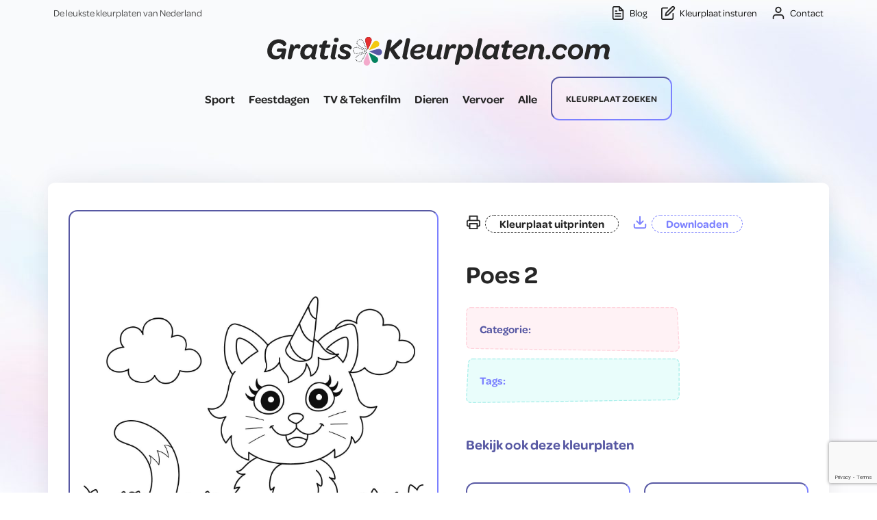

--- FILE ---
content_type: text/html; charset=UTF-8
request_url: https://gratiskleurplaten.com/kleurplaat/poes-2/
body_size: 11509
content:
<!DOCTYPE html><html lang="nl-NL" ><head><meta charset="UTF-8"><meta name="viewport" content="width=device-width, initial-scale=1.0"><link rel="preload" as="style" href="https://use.typekit.net/jly2wms.css"><meta name='robots' content='index, follow, max-image-preview:large, max-snippet:-1, max-video-preview:-1' /><title>Poes 2 - Gratiskleurplaten - Kleurplezier voor iedereen!</title><meta name="description" content="Op zoek naar gratis kleurplaten van Poes 2? Op gratiskleurplaten.com kun je gratis jouw favoriete kleurplaat printen én downloaden." /><link rel="canonical" href="https://gratiskleurplaten.com/kleurplaat/poes-2/" /><meta property="og:locale" content="nl_NL" /><meta property="og:type" content="article" /><meta property="og:title" content="Poes 2 - Gratiskleurplaten - Kleurplezier voor iedereen!" /><meta property="og:description" content="Op zoek naar gratis kleurplaten van Poes 2? Op gratiskleurplaten.com kun je gratis jouw favoriete kleurplaat printen én downloaden." /><meta property="og:url" content="https://gratiskleurplaten.com/kleurplaat/poes-2/" /><meta property="og:site_name" content="Gratiskleurplaten" /><meta property="article:modified_time" content="2022-09-15T07:27:30+00:00" /><meta property="og:image" content="https://gratiskleurplaten.com/wp-content/uploads/2022/09/111.jpg" /><meta property="og:image:width" content="1414" /><meta property="og:image:height" content="2000" /><meta property="og:image:type" content="image/jpeg" /><meta name="twitter:card" content="summary_large_image" /> <script type="application/ld+json" class="yoast-schema-graph">{"@context":"https://schema.org","@graph":[{"@type":"WebPage","@id":"https://gratiskleurplaten.com/kleurplaat/poes-2/","url":"https://gratiskleurplaten.com/kleurplaat/poes-2/","name":"Poes 2 - Gratiskleurplaten - Kleurplezier voor iedereen!","isPartOf":{"@id":"https://gratiskleurplaten.com/#website"},"primaryImageOfPage":{"@id":"https://gratiskleurplaten.com/kleurplaat/poes-2/#primaryimage"},"image":{"@id":"https://gratiskleurplaten.com/kleurplaat/poes-2/#primaryimage"},"thumbnailUrl":"https://gratiskleurplaten.com/wp-content/uploads/2022/09/111.jpg","datePublished":"2022-09-15T07:27:29+00:00","dateModified":"2022-09-15T07:27:30+00:00","description":"Op zoek naar gratis kleurplaten van Poes 2? Op gratiskleurplaten.com kun je gratis jouw favoriete kleurplaat printen én downloaden.","breadcrumb":{"@id":"https://gratiskleurplaten.com/kleurplaat/poes-2/#breadcrumb"},"inLanguage":"nl-NL","potentialAction":[{"@type":"ReadAction","target":["https://gratiskleurplaten.com/kleurplaat/poes-2/"]}]},{"@type":"ImageObject","inLanguage":"nl-NL","@id":"https://gratiskleurplaten.com/kleurplaat/poes-2/#primaryimage","url":"https://gratiskleurplaten.com/wp-content/uploads/2022/09/111.jpg","contentUrl":"https://gratiskleurplaten.com/wp-content/uploads/2022/09/111.jpg","width":1414,"height":2000,"caption":"kleurplaat poes eenhoorn"},{"@type":"BreadcrumbList","@id":"https://gratiskleurplaten.com/kleurplaat/poes-2/#breadcrumb","itemListElement":[{"@type":"ListItem","position":1,"name":"Home","item":"https://gratiskleurplaten.com/"},{"@type":"ListItem","position":2,"name":"Poes 2"}]},{"@type":"WebSite","@id":"https://gratiskleurplaten.com/#website","url":"https://gratiskleurplaten.com/","name":"Gratiskleurplaten","description":"De leukste kleurplaten van Nederland","publisher":{"@id":"https://gratiskleurplaten.com/#organization"},"potentialAction":[{"@type":"SearchAction","target":{"@type":"EntryPoint","urlTemplate":"https://gratiskleurplaten.com/?s={search_term_string}"},"query-input":{"@type":"PropertyValueSpecification","valueRequired":true,"valueName":"search_term_string"}}],"inLanguage":"nl-NL"},{"@type":"Organization","@id":"https://gratiskleurplaten.com/#organization","name":"Gratis Kleurplaten","url":"https://gratiskleurplaten.com/","logo":{"@type":"ImageObject","inLanguage":"nl-NL","@id":"https://gratiskleurplaten.com/#/schema/logo/image/","url":"https://gratiskleurplaten.com/wp-content/uploads/2022/08/logo-gratiskleurplaten.svg","contentUrl":"https://gratiskleurplaten.com/wp-content/uploads/2022/08/logo-gratiskleurplaten.svg","width":1,"height":1,"caption":"Gratis Kleurplaten"},"image":{"@id":"https://gratiskleurplaten.com/#/schema/logo/image/"}}]}</script> <link rel='dns-prefetch' href='//gratiskleurplaten.com' /><link rel="alternate" title="oEmbed (JSON)" type="application/json+oembed" href="https://gratiskleurplaten.com/wp-json/oembed/1.0/embed?url=https%3A%2F%2Fgratiskleurplaten.com%2Fkleurplaat%2Fpoes-2%2F" /><link rel="alternate" title="oEmbed (XML)" type="text/xml+oembed" href="https://gratiskleurplaten.com/wp-json/oembed/1.0/embed?url=https%3A%2F%2Fgratiskleurplaten.com%2Fkleurplaat%2Fpoes-2%2F&#038;format=xml" /><link data-optimized="2" rel="stylesheet" href="https://gratiskleurplaten.com/wp-content/litespeed/css/bbbf67d09438fe0f2cf0764425cbacf8.css?ver=71fa7" /> <script type="text/javascript" src="https://gratiskleurplaten.com/wp-includes/js/jquery/jquery.min.js?ver=3.7.1" id="jquery-core-js"></script> <link rel="https://api.w.org/" href="https://gratiskleurplaten.com/wp-json/" /><link rel="alternate" title="JSON" type="application/json" href="https://gratiskleurplaten.com/wp-json/wp/v2/kleurplaat/6864" /><link rel="EditURI" type="application/rsd+xml" title="RSD" href="https://gratiskleurplaten.com/xmlrpc.php?rsd" /><meta name="generator" content="WordPress 6.9" /><link rel='shortlink' href='https://gratiskleurplaten.com/?p=6864' />
<noscript><style>.wp-grid-builder .wpgb-card.wpgb-card-hidden .wpgb-card-wrapper{opacity:1!important;visibility:visible!important;transform:none!important}.wpgb-facet {opacity:1!important;pointer-events:auto!important}.wpgb-facet *:not(.wpgb-pagination-facet){display:none}</style></noscript><link rel="llms-sitemap" href="https://gratiskleurplaten.com/llms.txt" /><link rel="icon" href="https://gratiskleurplaten.com/wp-content/uploads/2022/08/cropped-favicon-32x32.png" sizes="32x32" /><link rel="icon" href="https://gratiskleurplaten.com/wp-content/uploads/2022/08/cropped-favicon-192x192.png" sizes="192x192" /><link rel="apple-touch-icon" href="https://gratiskleurplaten.com/wp-content/uploads/2022/08/cropped-favicon-180x180.png" /><meta name="msapplication-TileImage" content="https://gratiskleurplaten.com/wp-content/uploads/2022/08/cropped-favicon-270x270.png" /></head><body data-rsssl=1 class="wp-singular kleurplaat-template-default single single-kleurplaat postid-6864 wp-theme-oxygen-is-not-a-theme  wp-embed-responsive oxygen-body" ><div id="code_block-132-101" class="ct-code-block" ></div><header id="section-1-101" class=" ct-section " ><div class="ct-section-inner-wrap"><div id="div_block-2-101" class="ct-div-block" ><div id="div_block-10-101" class="ct-div-block" ><div id="div_block-12-101" class="ct-div-block" ><div id="text_block-14-101" class="ct-text-block" >De leukste kleurplaten van Nederland</div></div><div id="div_block-13-101" class="ct-div-block" ><a id="div_block-119-101" class="ct-link" href="https://gratiskleurplaten.com/blog-kleurplaten/"   ><div id="fancy_icon-120-101" class="ct-fancy-icon" ><svg id="svg-fancy_icon-120-101"><use xlink:href="#Featherfile-text"></use></svg></div><div id="text_block-113-101" class="ct-text-block" >Blog<span id="ct-placeholder-115"></span></div></a><a id="link-123-101" class="ct-link" href="https://gratiskleurplaten.com/kleurplaat-insturen/"   ><div id="fancy_icon-124-101" class="ct-fancy-icon" ><svg id="svg-fancy_icon-124-101"><use xlink:href="#Featheredit"></use></svg></div><div id="text_block-125-101" class="ct-text-block" >Kleurplaat insturen</div></a><a id="link-129-101" class="ct-link" href="https://gratiskleurplaten.com/contact/"   ><div id="fancy_icon-130-101" class="ct-fancy-icon" ><svg id="svg-fancy_icon-130-101"><use xlink:href="#Featheruser"></use></svg></div><div id="text_block-131-101" class="ct-text-block" >Contact</div></a></div></div></div></div></header><nav id="div_block-3-101" class="ct-div-block" ><div id="div_block-4-101" class="ct-div-block" ><a id="link-111-101" class="ct-link" href="https://gratiskleurplaten.com/"   ><img  id="image-9-101" alt="logo gratiskleurplaten" src="https://gratiskleurplaten.com/wp-content/uploads/2022/08/logo-gratiskleurplaten.svg" class="ct-image nav-logo" srcset="" sizes="(max-width: 0px) 100vw, 0px" /></a><div id="div_block-237-101" class="ct-div-block" ><div id="-pro-menu-226-101" class="oxy-pro-menu " ><div class="oxy-pro-menu-mobile-open-icon  oxy-pro-menu-off-canvas-trigger oxy-pro-menu-off-canvas-right" data-off-canvas-alignment="right"><svg id="-pro-menu-226-101-open-icon"><use xlink:href="#Featheralign-left"></use></svg>Navigatie</div><div class="oxy-pro-menu-container  oxy-pro-menu-dropdown-links-visible-on-mobile oxy-pro-menu-dropdown-links-toggle" data-aos-duration="500"data-oxy-pro-menu-dropdown-animation="fade-up"
data-oxy-pro-menu-dropdown-animation-duration="0.4"
data-entire-parent-toggles-dropdown="false"data-oxy-pro-menu-off-canvas-animation="zoom-in-left"
data-oxy-pro-menu-dropdown-animation-duration="0.4"
data-oxy-pro-menu-dropdown-links-on-mobile="toggle"><div class="menu-hoofdmenu-container"><ul id="menu-hoofdmenu" class="oxy-pro-menu-list"><li id="menu-item-5441" class="menu-item menu-item-type-taxonomy menu-item-object-kleurplaten menu-item-5441"><a href="https://gratiskleurplaten.com/kleurplaten/sport/">Sport</a></li><li id="menu-item-437" class="menu-item menu-item-type-taxonomy menu-item-object-kleurplaten menu-item-437"><a href="https://gratiskleurplaten.com/kleurplaten/feestdagen/">Feestdagen</a></li><li id="menu-item-5442" class="menu-item menu-item-type-taxonomy menu-item-object-kleurplaten menu-item-5442"><a href="https://gratiskleurplaten.com/kleurplaten/tekenfilm/">TV &amp; Tekenfilm</a></li><li id="menu-item-6554" class="menu-item menu-item-type-taxonomy menu-item-object-kleurplaten current-kleurplaat-ancestor current-menu-parent current-kleurplaat-parent menu-item-6554"><a href="https://gratiskleurplaten.com/kleurplaten/dieren/">Dieren</a></li><li id="menu-item-6555" class="menu-item menu-item-type-taxonomy menu-item-object-kleurplaten menu-item-6555"><a href="https://gratiskleurplaten.com/kleurplaten/vervoer/">Vervoer</a></li><li id="menu-item-855" class="menu-item menu-item-type-post_type menu-item-object-page menu-item-855"><a href="https://gratiskleurplaten.com/kleurplaten/">Alle</a></li></ul></div><div class="oxy-pro-menu-mobile-close-icon"><svg id="svg--pro-menu-226-101"><use xlink:href="#Featherminimize-2"></use></svg></div></div></div><a id="text_block-103-101" class="ct-link-text zoek-text-in-menu rounded-md kleurplaat-border" href="/?s" target="_self"  >Kleurplaat zoeken</a></div></div></nav><section id="section-2-140" class=" ct-section" ><div class="ct-section-inner-wrap"><div id="div_block-3-140" class="ct-div-block shadow-lg" ><div id="new_columns-4-140" class="ct-new-columns" ><div id="div_block-5-140" class="ct-div-block kleurplaat-border" ><img data-lazyloaded="1" src="[data-uri]" id="image-7-140" alt="" data-src="https://gratiskleurplaten.com/wp-content/uploads/2022/09/111.jpg" class="ct-image "/><noscript><img  id="image-7-140" alt="" src="https://gratiskleurplaten.com/wp-content/uploads/2022/09/111.jpg" class="ct-image "/></noscript></div><aside id="div_block-6-140" class="ct-div-block" ><div id="div_block-12-140" class="ct-div-block" ><div id="fancy_icon-133-140" class="ct-fancy-icon" ><svg id="svg-fancy_icon-133-140"><use xlink:href="#Featherprinter"></use></svg></div><div id="code_block-19-140" class="ct-code-block" ><a href="#" onclick="window.print();return false;">Kleurplaat uitprinten</a></div><div id="fancy_icon-138-140" class="ct-fancy-icon" ><svg id="svg-fancy_icon-138-140"><use xlink:href="#Featherdownload"></use></svg></div><div id="code_block-137-140" class="ct-code-block" ><a href="https://gratiskleurplaten.com/wp-content/uploads/2022/09/111.jpg" download>Downloaden</a></div></div><div id="div_block-78-140" class="ct-div-block" ><h1 id="headline-87-140" class="ct-headline"><span id="span-88-140" class="ct-span" >Poes 2</span></h1><div id="text_block-79-140" class="ct-text-block detail-categorie" >Categorie:&nbsp;<span id="span-80-140" class="ct-span" ></span></div><div id="text_block-83-140" class="ct-text-block" >Tags:&nbsp;<span id="span-84-140" class="ct-span" ></span></div></div><div id="div_block-94-140" class="ct-div-block" ><div id="div_block-86-140" class="ct-div-block" ><h4 id="headline-8-140" class="ct-headline">Bekijk ook deze kleurplaten</h4></div><div id="_dynamic_list-95-140" class="oxy-dynamic-list"><div id="div_block-96-140-1" class="ct-div-block" data-id="div_block-96-140"><a id="div_block-126-140-1" class="ct-link kleurplaat-border" href="https://gratiskleurplaten.com/kleurplaat/paard-21/" target="_self" data-id="div_block-126-140"><img data-lazyloaded="1" src="[data-uri]" id="image-119-140-1" alt="" data-src="https://gratiskleurplaten.com/wp-content/uploads/2022/09/140.jpg" class="ct-image" data-id="image-119-140"><noscript><img id="image-119-140-1" alt="" src="https://gratiskleurplaten.com/wp-content/uploads/2022/09/140.jpg" class="ct-image" data-id="image-119-140"></noscript></a></div><div id="div_block-96-140-2" class="ct-div-block" data-id="div_block-96-140"><a id="div_block-126-140-2" class="ct-link kleurplaat-border" href="https://gratiskleurplaten.com/kleurplaat/paard-20/" target="_self" data-id="div_block-126-140"><img data-lazyloaded="1" src="[data-uri]" id="image-119-140-2" alt="" data-src="https://gratiskleurplaten.com/wp-content/uploads/2022/09/139.jpg" class="ct-image" data-id="image-119-140"><noscript><img id="image-119-140-2" alt="" src="https://gratiskleurplaten.com/wp-content/uploads/2022/09/139.jpg" class="ct-image" data-id="image-119-140"></noscript></a></div></div><div id="_dynamic_list-172-140" class="oxy-dynamic-list"></div></div></aside></div></div></div></section><section id="section-141-140" class=" ct-section" ><div class="ct-section-inner-wrap"><div id="div_block-142-140" class="ct-div-block" ><div id="div_block-143-140" class="ct-div-block rounded-md" ><div id="fancy_icon-160-140" class="ct-fancy-icon" ><svg id="svg-fancy_icon-160-140"><use xlink:href="#FontAwesomeicon-paint-brush"></use></svg></div><h2 id="headline-161-140" class="ct-headline">Wil je een kleurplaat delen met onze bezoekers?</h2><a id="text_block-162-140" class="ct-link-text" href="https://gratiskleurplaten.com/kleurplaat-insturen/"   >Kleurplaat insturen</a></div></div></div></section><footer id="section-57-101" class=" ct-section " ><div class="ct-section-inner-wrap"><div id="div_block-63-101" class="ct-div-block" ><div id="new_columns-93-101" class="ct-new-columns" ><div id="div_block-94-101" class="ct-div-block" ><div id="div_block-133-101" class="ct-div-block" ><img data-lazyloaded="1" src="[data-uri]" id="image-134-101" alt="logo gratiskleurplaten" data-src="https://gratiskleurplaten.com/wp-content/uploads/2022/08/logo-gratiskleurplaten.svg" class="ct-image" data-srcset="" data-sizes="(max-width: 0px) 100vw, 0px" /><noscript><img  id="image-134-101" alt="logo gratiskleurplaten" src="https://gratiskleurplaten.com/wp-content/uploads/2022/08/logo-gratiskleurplaten.svg" class="ct-image" srcset="" sizes="(max-width: 0px) 100vw, 0px" /></noscript></div><div id="div_block-138-101" class="ct-div-block" ><div id="text_block-139-101" class="ct-text-block" >Bij gratiskleurplaten vind je de leukste kleurplaten van Nederland! Of je nu van sporten houdt of meer op zoek bent naar Tekenfilm kleurplaten, wij hebben een divers aanbod van leuke en creatieve kleurplaten.<br><br>Mocht je opzoek zijn naar een kleurplaat en staat hij niet op onze website, laat het ons weten! Ons doel is om jouw makkelijk van de beste kleurplaten te voorzien.<br></div></div></div><div id="div_block-95-101" class="ct-div-block" ><div id="div_block-143-101" class="ct-div-block" ><div id="div_block-152-101" class="ct-div-block" ><div id="text_block-145-101" class="ct-text-block" >Categoriëen</div></div><div id="div_block-153-101" class="ct-div-block" ><div id="code_block-171-101" class="ct-code-block" ><ul></ul></div><nav id="_nav_menu-227-101" class="oxy-nav-menu oxy-nav-menu-dropdowns oxy-nav-menu-dropdown-arrow oxy-nav-menu-vertical" ><div class='oxy-menu-toggle'><div class='oxy-nav-menu-hamburger-wrap'><div class='oxy-nav-menu-hamburger'><div class='oxy-nav-menu-hamburger-line'></div><div class='oxy-nav-menu-hamburger-line'></div><div class='oxy-nav-menu-hamburger-line'></div></div></div></div><div class="menu-footer-cat-container"><ul id="menu-footer-cat" class="oxy-nav-menu-list"><li id="menu-item-5352" class="menu-item menu-item-type-taxonomy menu-item-object-kleurplaten menu-item-5352"><a href="https://gratiskleurplaten.com/kleurplaten/sport/">Sport kleurplaten</a></li><li id="menu-item-5439" class="menu-item menu-item-type-taxonomy menu-item-object-kleurplaten menu-item-5439"><a href="https://gratiskleurplaten.com/kleurplaten/feestdagen/">Feestdagen</a></li><li id="menu-item-5440" class="menu-item menu-item-type-taxonomy menu-item-object-kleurplaten menu-item-5440"><a href="https://gratiskleurplaten.com/kleurplaten/tekenfilm/">TV &amp; Tekenfilm</a></li></ul></div></nav></div></div></div><div id="div_block-96-101" class="ct-div-block" ><div id="div_block-108-101" class="ct-div-block" ><div id="div_block-109-101" class="ct-div-block" ><div id="text_block-163-101" class="ct-text-block" >Contact</div><div id="div_block-172-101" class="ct-div-block oxel_iconlist" ><a id="div_block-173-101" class="ct-link oxel_iconlist__row" href="https://gratiskleurplaten.com/contact/"   ><div id="fancy_icon-174-101" class="ct-fancy-icon oxel_iconlist__row__icon" ><svg id="svg-fancy_icon-174-101"><use xlink:href="#Feathermail"></use></svg></div><div id="text_block-175-101" class="ct-text-block oxel_iconlist__row__label" >Stuur een e-mail</div></a><a id="link-199-101" class="ct-link oxel_iconlist__row" href="https://gratiskleurplaten.com/kleurplaat-insturen/"   ><div id="fancy_icon-200-101" class="ct-fancy-icon oxel_iconlist__row__icon" ><svg id="svg-fancy_icon-200-101"><use xlink:href="#Featheredit-2"></use></svg></div><div id="text_block-201-101" class="ct-text-block oxel_iconlist__row__label" >Kleurplaat insturen</div></a><a id="link-216-101" class="ct-link oxel_iconlist__row" href="https://gratiskleurplaten.com/blog-kleurplaten/"   ><div id="fancy_icon-217-101" class="ct-fancy-icon oxel_iconlist__row__icon" ><svg id="svg-fancy_icon-217-101"><use xlink:href="#Featherbook-open"></use></svg></div><div id="text_block-218-101" class="ct-text-block oxel_iconlist__row__label" >Ons blog</div></a><a id="link-245-101" class="ct-link oxel_iconlist__row" href="/over-ons/"   ><div id="fancy_icon-246-101" class="ct-fancy-icon oxel_iconlist__row__icon" ><svg id="svg-fancy_icon-246-101"><use xlink:href="#Featheralert-circle"></use></svg></div><div id="text_block-247-101" class="ct-text-block oxel_iconlist__row__label" >Over ons</div></a><a id="link-248-101" class="ct-link oxel_iconlist__row" href="/sitemap/"   ><div id="fancy_icon-249-101" class="ct-fancy-icon oxel_iconlist__row__icon" ><svg id="svg-fancy_icon-249-101"><use xlink:href="#Featherlist"></use></svg></div><div id="text_block-250-101" class="ct-text-block oxel_iconlist__row__label" >Sitemap</div></a></div></div><div id="div_block-110-101" class="ct-div-block" ><div id="text_block-164-101" class="ct-text-block" >Voorwaarden</div><div id="div_block-202-101" class="ct-div-block oxel_iconlist" ><a id="link-203-101" class="ct-link oxel_iconlist__row" href="/algemene-voorwaarden/"   ><div id="fancy_icon-204-101" class="ct-fancy-icon oxel_iconlist__row__icon" ><svg id="svg-fancy_icon-204-101"><use xlink:href="#Feathercheck-circle"></use></svg></div><div id="text_block-205-101" class="ct-text-block oxel_iconlist__row__label" >Algemene voorwaarden</div></a><a id="link-251-101" class="ct-link oxel_iconlist__row" href="https://gratiskleurplaten.com/privacyverklaring/"   ><div id="fancy_icon-252-101" class="ct-fancy-icon oxel_iconlist__row__icon" ><svg id="svg-fancy_icon-252-101"><use xlink:href="#Featherfile"></use></svg></div><div id="text_block-253-101" class="ct-text-block oxel_iconlist__row__label" >Privacy</div></a><a id="link-210-101" class="ct-link oxel_iconlist__row" href="https://gratiskleurplaten.com/adverteren/"   ><div id="fancy_icon-211-101" class="ct-fancy-icon oxel_iconlist__row__icon" ><svg id="svg-fancy_icon-211-101"><use xlink:href="#Feathertag"></use></svg></div><div id="text_block-212-101" class="ct-text-block oxel_iconlist__row__label" >Adverteren</div></a></div></div></div></div></div></div></div></footer><section id="section-241-101" class=" ct-section" ><div class="ct-section-inner-wrap"><div id="div_block-219-101" class="ct-div-block" ><div id="code_block-221-101" class="ct-code-block" >Copyrights 2026 | gratiskleurplaten.com</div><div id="div_block-228-101" class="ct-div-block" ><div id="text_block-229-101" class="ct-text-block" >Made with&nbsp;</div><div id="fancy_icon-230-101" class="ct-fancy-icon" ><svg id="svg-fancy_icon-230-101"><use xlink:href="#FontAwesomeicon-heart-o"></use></svg></div><div id="text_block-231-101" class="ct-text-block" >by <a id="span-244-101" class="ct-link-text" href="https://web-wings.nl/" target="_self"  >Web Wings</a></div></div></div></div></section>	 <script type="speculationrules">{"prefetch":[{"source":"document","where":{"and":[{"href_matches":"/*"},{"not":{"href_matches":["/wp-*.php","/wp-admin/*","/wp-content/uploads/*","/wp-content/*","/wp-content/plugins/*","/wp-content/themes/webwingsoxygen/*","/wp-content/themes/oxygen-is-not-a-theme/*","/*\\?(.+)"]}},{"not":{"selector_matches":"a[rel~=\"nofollow\"]"}},{"not":{"selector_matches":".no-prefetch, .no-prefetch a"}}]},"eagerness":"conservative"}]}</script> <?xml version="1.0"?><svg xmlns="http://www.w3.org/2000/svg" xmlns:xlink="http://www.w3.org/1999/xlink" aria-hidden="true" style="position: absolute; width: 0; height: 0; overflow: hidden;" version="1.1"><defs><symbol id="FontAwesomeicon-arrow-circle-o-down" viewBox="0 0 24 28"><title>arrow-circle-o-down</title><path d="M17.5 14.5c0 0.141-0.063 0.266-0.156 0.375l-4.984 4.984c-0.109 0.094-0.234 0.141-0.359 0.141s-0.25-0.047-0.359-0.141l-5-5c-0.141-0.156-0.187-0.359-0.109-0.547s0.266-0.313 0.469-0.313h3v-5.5c0-0.281 0.219-0.5 0.5-0.5h3c0.281 0 0.5 0.219 0.5 0.5v5.5h3c0.281 0 0.5 0.219 0.5 0.5zM12 5.5c-4.688 0-8.5 3.813-8.5 8.5s3.813 8.5 8.5 8.5 8.5-3.813 8.5-8.5-3.813-8.5-8.5-8.5zM24 14c0 6.625-5.375 12-12 12s-12-5.375-12-12 5.375-12 12-12v0c6.625 0 12 5.375 12 12z"/></symbol><symbol id="FontAwesomeicon-heart-o" viewBox="0 0 28 28"><title>heart-o</title><path d="M26 9.312c0-4.391-2.969-5.313-5.469-5.313-2.328 0-4.953 2.516-5.766 3.484-0.375 0.453-1.156 0.453-1.531 0-0.812-0.969-3.437-3.484-5.766-3.484-2.5 0-5.469 0.922-5.469 5.313 0 2.859 2.891 5.516 2.922 5.547l9.078 8.75 9.063-8.734c0.047-0.047 2.938-2.703 2.938-5.563zM28 9.312c0 3.75-3.437 6.891-3.578 7.031l-9.734 9.375c-0.187 0.187-0.438 0.281-0.688 0.281s-0.5-0.094-0.688-0.281l-9.75-9.406c-0.125-0.109-3.563-3.25-3.563-7 0-4.578 2.797-7.313 7.469-7.313 2.734 0 5.297 2.156 6.531 3.375 1.234-1.219 3.797-3.375 6.531-3.375 4.672 0 7.469 2.734 7.469 7.313z"/></symbol><symbol id="FontAwesomeicon-paint-brush" viewBox="0 0 28 28"><title>paint-brush</title><path d="M25.234 0c1.422 0 2.734 1.062 2.734 2.547 0 0.828-0.328 1.625-0.703 2.359-1.219 2.312-5.313 9.953-7.266 11.75-0.953 0.891-2.078 1.422-3.406 1.422-2.641 0-4.797-2.25-4.797-4.875 0-1.25 0.516-2.469 1.437-3.313l9.969-9.047c0.547-0.5 1.266-0.844 2.031-0.844zM11.031 16.156c0.812 1.578 2.297 2.766 4.016 3.219l0.016 1.109c0.094 4.453-3 7.516-7.469 7.516-5.297 0-7.594-4.219-7.594-9.016 0.578 0.391 2.594 2 3.25 2 0.391 0 0.719-0.219 0.859-0.578 1.328-3.469 3.406-4.094 6.922-4.25z"/></symbol></defs></svg><?xml version="1.0"?><svg xmlns="http://www.w3.org/2000/svg" xmlns:xlink="http://www.w3.org/1999/xlink" aria-hidden="true" style="position: absolute; width: 0; height: 0; overflow: hidden;" version="1.1"><defs><symbol id="Featheralert-circle" viewBox="0 0 24 24"><title>alert-circle</title><path d="M23 12c0-3.037-1.232-5.789-3.222-7.778s-4.741-3.222-7.778-3.222-5.789 1.232-7.778 3.222-3.222 4.741-3.222 7.778 1.232 5.789 3.222 7.778 4.741 3.222 7.778 3.222 5.789-1.232 7.778-3.222 3.222-4.741 3.222-7.778zM21 12c0 2.486-1.006 4.734-2.636 6.364s-3.878 2.636-6.364 2.636-4.734-1.006-6.364-2.636-2.636-3.878-2.636-6.364 1.006-4.734 2.636-6.364 3.878-2.636 6.364-2.636 4.734 1.006 6.364 2.636 2.636 3.878 2.636 6.364zM11 8v4c0 0.552 0.448 1 1 1s1-0.448 1-1v-4c0-0.552-0.448-1-1-1s-1 0.448-1 1zM12 17c0.552 0 1-0.448 1-1s-0.448-1-1-1-1 0.448-1 1 0.448 1 1 1z"/></symbol><symbol id="Featheralign-left" viewBox="0 0 24 24"><title>align-left</title><path d="M17 9h-14c-0.552 0-1 0.448-1 1s0.448 1 1 1h14c0.552 0 1-0.448 1-1s-0.448-1-1-1zM21 5h-18c-0.552 0-1 0.448-1 1s0.448 1 1 1h18c0.552 0 1-0.448 1-1s-0.448-1-1-1zM21 13h-18c-0.552 0-1 0.448-1 1s0.448 1 1 1h18c0.552 0 1-0.448 1-1s-0.448-1-1-1zM17 17h-14c-0.552 0-1 0.448-1 1s0.448 1 1 1h14c0.552 0 1-0.448 1-1s-0.448-1-1-1z"/></symbol><symbol id="Featherbook-open" viewBox="0 0 24 24"><title>book-open</title><path d="M21 4v13h-6c-0.728 0-1.412 0.195-2 0.535v-10.535c0-0.829 0.335-1.577 0.879-2.121s1.292-0.879 2.121-0.879zM11 17.535c-0.588-0.34-1.272-0.535-2-0.535h-6v-13h5c0.829 0 1.577 0.335 2.121 0.879s0.879 1.292 0.879 2.121zM22 2h-6c-1.38 0-2.632 0.561-3.536 1.464-0.167 0.167-0.322 0.346-0.464 0.536-0.142-0.19-0.297-0.369-0.464-0.536-0.904-0.903-2.156-1.464-3.536-1.464h-6c-0.552 0-1 0.448-1 1v15c0 0.552 0.448 1 1 1h7c0.553 0 1.051 0.223 1.414 0.586s0.586 0.861 0.586 1.414c0 0.552 0.448 1 1 1s1-0.448 1-1c0-0.553 0.223-1.051 0.586-1.414s0.861-0.586 1.414-0.586h7c0.552 0 1-0.448 1-1v-15c0-0.552-0.448-1-1-1z"/></symbol><symbol id="Feathercheck-circle" viewBox="0 0 24 24"><title>check-circle</title><path d="M21 11.080v0.92c-0.001 2.485-1.009 4.733-2.64 6.362s-3.88 2.634-6.365 2.632-4.734-1.009-6.362-2.64-2.634-3.879-2.633-6.365 1.009-4.733 2.64-6.362 3.88-2.634 6.365-2.633c1.33 0.001 2.586 0.289 3.649 0.775 0.502 0.23 1.096 0.008 1.325-0.494s0.008-1.096-0.494-1.325c-1.327-0.606-2.866-0.955-4.479-0.956-3.037-0.002-5.789 1.229-7.78 3.217s-3.224 4.74-3.226 7.777 1.229 5.789 3.217 7.78 4.739 3.225 7.776 3.226 5.789-1.229 7.78-3.217 3.225-4.739 3.227-7.777v-0.92c0-0.552-0.448-1-1-1s-1 0.448-1 1zM21.293 3.293l-9.293 9.302-2.293-2.292c-0.391-0.391-1.024-0.391-1.414 0s-0.391 1.024 0 1.414l3 3c0.391 0.391 1.024 0.39 1.415 0l10-10.010c0.39-0.391 0.39-1.024-0.001-1.414s-1.024-0.39-1.414 0.001z"/></symbol><symbol id="Featherdownload" viewBox="0 0 24 24"><title>download</title><path d="M20 15v4c0 0.276-0.111 0.525-0.293 0.707s-0.431 0.293-0.707 0.293h-14c-0.276 0-0.525-0.111-0.707-0.293s-0.293-0.431-0.293-0.707v-4c0-0.552-0.448-1-1-1s-1 0.448-1 1v4c0 0.828 0.337 1.58 0.879 2.121s1.293 0.879 2.121 0.879h14c0.828 0 1.58-0.337 2.121-0.879s0.879-1.293 0.879-2.121v-4c0-0.552-0.448-1-1-1s-1 0.448-1 1zM13 12.586v-9.586c0-0.552-0.448-1-1-1s-1 0.448-1 1v9.586l-3.293-3.293c-0.391-0.391-1.024-0.391-1.414 0s-0.391 1.024 0 1.414l5 5c0.092 0.092 0.202 0.166 0.324 0.217s0.253 0.076 0.383 0.076c0.256 0 0.512-0.098 0.707-0.293l5-5c0.391-0.391 0.391-1.024 0-1.414s-1.024-0.391-1.414 0z"/></symbol><symbol id="Featheredit" viewBox="0 0 24 24"><title>edit</title><path d="M11 3h-7c-0.828 0-1.58 0.337-2.121 0.879s-0.879 1.293-0.879 2.121v14c0 0.828 0.337 1.58 0.879 2.121s1.293 0.879 2.121 0.879h14c0.828 0 1.58-0.337 2.121-0.879s0.879-1.293 0.879-2.121v-7c0-0.552-0.448-1-1-1s-1 0.448-1 1v7c0 0.276-0.111 0.525-0.293 0.707s-0.431 0.293-0.707 0.293h-14c-0.276 0-0.525-0.111-0.707-0.293s-0.293-0.431-0.293-0.707v-14c0-0.276 0.111-0.525 0.293-0.707s0.431-0.293 0.707-0.293h7c0.552 0 1-0.448 1-1s-0.448-1-1-1zM17.793 1.793l-9.5 9.5c-0.122 0.121-0.217 0.28-0.263 0.465l-1 4c-0.039 0.15-0.042 0.318 0 0.485 0.134 0.536 0.677 0.862 1.213 0.728l4-1c0.167-0.041 0.33-0.129 0.465-0.263l9.5-9.5c0.609-0.609 0.914-1.41 0.914-2.207s-0.305-1.598-0.914-2.207-1.411-0.915-2.208-0.915-1.598 0.305-2.207 0.914zM19.207 3.207c0.219-0.219 0.504-0.328 0.793-0.328s0.574 0.109 0.793 0.328 0.328 0.504 0.328 0.793-0.109 0.574-0.328 0.793l-9.304 9.304-2.114 0.529 0.529-2.114z"/></symbol><symbol id="Featheredit-2" viewBox="0 0 24 24"><title>edit-2</title><path d="M16.293 2.293l-13.5 13.5c-0.117 0.116-0.21 0.268-0.258 0.444l-1.5 5.5c-0.046 0.163-0.049 0.346 0 0.526 0.145 0.533 0.695 0.847 1.228 0.702l5.5-1.5c0.159-0.042 0.315-0.129 0.444-0.258l13.5-13.5c0.747-0.747 1.121-1.729 1.121-2.707s-0.374-1.96-1.121-2.707-1.729-1.121-2.707-1.121-1.96 0.374-2.707 1.121zM17.707 3.707c0.357-0.357 0.824-0.535 1.293-0.535s0.936 0.178 1.293 0.536 0.535 0.823 0.535 1.292-0.178 0.936-0.535 1.293l-13.312 13.312-3.556 0.97 0.97-3.555z"/></symbol><symbol id="Featherfile" viewBox="0 0 24 24"><title>file</title><path d="M17.586 8h-3.586v-3.586zM20.707 8.293l-7-7c-0.092-0.092-0.202-0.166-0.324-0.217s-0.253-0.076-0.383-0.076h-7c-0.828 0-1.58 0.337-2.121 0.879s-0.879 1.293-0.879 2.121v16c0 0.828 0.337 1.58 0.879 2.121s1.293 0.879 2.121 0.879h12c0.828 0 1.58-0.337 2.121-0.879s0.879-1.293 0.879-2.121v-11c0-0.276-0.112-0.526-0.293-0.707zM12 3v6c0 0.552 0.448 1 1 1h6v10c0 0.276-0.111 0.525-0.293 0.707s-0.431 0.293-0.707 0.293h-12c-0.276 0-0.525-0.111-0.707-0.293s-0.293-0.431-0.293-0.707v-16c0-0.276 0.111-0.525 0.293-0.707s0.431-0.293 0.707-0.293z"/></symbol><symbol id="Featherfile-text" viewBox="0 0 24 24"><title>file-text</title><path d="M17.586 7h-2.586v-2.586zM20.707 7.293l-6-6c-0.092-0.092-0.202-0.166-0.324-0.217s-0.253-0.076-0.383-0.076h-8c-0.828 0-1.58 0.337-2.121 0.879s-0.879 1.293-0.879 2.121v16c0 0.828 0.337 1.58 0.879 2.121s1.293 0.879 2.121 0.879h12c0.828 0 1.58-0.337 2.121-0.879s0.879-1.293 0.879-2.121v-12c0-0.276-0.112-0.526-0.293-0.707zM13 3v5c0 0.552 0.448 1 1 1h5v11c0 0.276-0.111 0.525-0.293 0.707s-0.431 0.293-0.707 0.293h-12c-0.276 0-0.525-0.111-0.707-0.293s-0.293-0.431-0.293-0.707v-16c0-0.276 0.111-0.525 0.293-0.707s0.431-0.293 0.707-0.293zM16 12h-8c-0.552 0-1 0.448-1 1s0.448 1 1 1h8c0.552 0 1-0.448 1-1s-0.448-1-1-1zM16 16h-8c-0.552 0-1 0.448-1 1s0.448 1 1 1h8c0.552 0 1-0.448 1-1s-0.448-1-1-1zM10 8h-2c-0.552 0-1 0.448-1 1s0.448 1 1 1h2c0.552 0 1-0.448 1-1s-0.448-1-1-1z"/></symbol><symbol id="Featherlist" viewBox="0 0 24 24"><title>list</title><path d="M8 7h13c0.552 0 1-0.448 1-1s-0.448-1-1-1h-13c-0.552 0-1 0.448-1 1s0.448 1 1 1zM8 13h13c0.552 0 1-0.448 1-1s-0.448-1-1-1h-13c-0.552 0-1 0.448-1 1s0.448 1 1 1zM8 19h13c0.552 0 1-0.448 1-1s-0.448-1-1-1h-13c-0.552 0-1 0.448-1 1s0.448 1 1 1zM3 7c0.552 0 1-0.448 1-1s-0.448-1-1-1-1 0.448-1 1 0.448 1 1 1zM3 13c0.552 0 1-0.448 1-1s-0.448-1-1-1-1 0.448-1 1 0.448 1 1 1zM3 19c0.552 0 1-0.448 1-1s-0.448-1-1-1-1 0.448-1 1 0.448 1 1 1z"/></symbol><symbol id="Feathermail" viewBox="0 0 24 24"><title>mail</title><path d="M3 7.921l8.427 5.899c0.34 0.235 0.795 0.246 1.147 0l8.426-5.899v10.079c0 0.272-0.11 0.521-0.295 0.705s-0.433 0.295-0.705 0.295h-16c-0.272 0-0.521-0.11-0.705-0.295s-0.295-0.433-0.295-0.705zM1 5.983c0 0.010 0 0.020 0 0.030v11.987c0 0.828 0.34 1.579 0.88 2.12s1.292 0.88 2.12 0.88h16c0.828 0 1.579-0.34 2.12-0.88s0.88-1.292 0.88-2.12v-11.988c0-0.010 0-0.020 0-0.030-0.005-0.821-0.343-1.565-0.88-2.102-0.541-0.54-1.292-0.88-2.12-0.88h-16c-0.828 0-1.579 0.34-2.12 0.88-0.537 0.537-0.875 1.281-0.88 2.103zM20.894 5.554l-8.894 6.225-8.894-6.225c0.048-0.096 0.112-0.183 0.188-0.259 0.185-0.185 0.434-0.295 0.706-0.295h16c0.272 0 0.521 0.11 0.705 0.295 0.076 0.076 0.14 0.164 0.188 0.259z"/></symbol><symbol id="Featherminimize-2" viewBox="0 0 24 24"><title>minimize-2</title><path d="M16.414 9l5.293-5.293c0.391-0.391 0.391-1.024 0-1.414s-1.024-0.391-1.414 0l-5.293 5.293v-3.586c0-0.552-0.448-1-1-1s-1 0.448-1 1v6c0 0.136 0.027 0.265 0.076 0.383s0.121 0.228 0.216 0.323c0.001 0.001 0.001 0.001 0.002 0.002 0.092 0.092 0.202 0.166 0.323 0.216 0.118 0.049 0.247 0.076 0.383 0.076h6c0.552 0 1-0.448 1-1s-0.448-1-1-1zM3.707 21.707l5.293-5.293v3.586c0 0.552 0.448 1 1 1s1-0.448 1-1v-6c0-0.136-0.027-0.265-0.076-0.383s-0.121-0.228-0.216-0.323c-0.001-0.001-0.001-0.001-0.002-0.002-0.096-0.095-0.206-0.167-0.323-0.216-0.118-0.049-0.247-0.076-0.383-0.076h-6c-0.552 0-1 0.448-1 1s0.448 1 1 1h3.586l-5.293 5.293c-0.391 0.391-0.391 1.024 0 1.414s1.024 0.391 1.414 0z"/></symbol><symbol id="Featherprinter" viewBox="0 0 24 24"><title>printer</title><path d="M17 8h-10v-5h10zM5 19v3c0 0.552 0.448 1 1 1h12c0.552 0 1-0.448 1-1v-3h1c0.828 0 1.58-0.337 2.121-0.879s0.879-1.293 0.879-2.121v-5c0-0.828-0.337-1.58-0.879-2.121s-1.293-0.879-2.121-0.879h-1v-6c0-0.552-0.448-1-1-1h-12c-0.552 0-1 0.448-1 1v6h-1c-0.828 0-1.58 0.337-2.121 0.879s-0.879 1.293-0.879 2.121v5c0 0.828 0.337 1.58 0.879 2.121s1.293 0.879 2.121 0.879zM6 13c-0.552 0-1 0.448-1 1v3h-1c-0.276 0-0.525-0.111-0.707-0.293s-0.293-0.431-0.293-0.707v-5c0-0.276 0.111-0.525 0.293-0.707s0.431-0.293 0.707-0.293h16c0.276 0 0.525 0.111 0.707 0.293s0.293 0.431 0.293 0.707v5c0 0.276-0.111 0.525-0.293 0.707s-0.431 0.293-0.707 0.293h-1v-3c0-0.552-0.448-1-1-1zM7 15h10v6h-10z"/></symbol><symbol id="Feathertag" viewBox="0 0 24 24"><title>tag</title><path d="M21.297 14.117c0.583-0.586 0.874-1.352 0.874-2.115 0.001-0.764-0.29-1.532-0.874-2.12l-8.59-8.59c-0.181-0.18-0.431-0.292-0.707-0.292h-10c-0.552 0-1 0.448-1 1v10c0 0.256 0.098 0.512 0.293 0.708l8.592 8.582c0.586 0.585 1.356 0.878 2.122 0.877s1.536-0.294 2.12-0.879zM19.883 12.703l-7.17 7.17c-0.196 0.196-0.45 0.294-0.707 0.294s-0.512-0.097-0.707-0.292l-8.299-8.29v-8.585h8.586l8.297 8.297c0.192 0.193 0.289 0.447 0.289 0.704s-0.097 0.509-0.289 0.702zM7 8c0.552 0 1-0.448 1-1s-0.448-1-1-1-1 0.448-1 1 0.448 1 1 1z"/></symbol><symbol id="Featheruser" viewBox="0 0 24 24"><title>user</title><path d="M21 21v-2c0-1.38-0.561-2.632-1.464-3.536s-2.156-1.464-3.536-1.464h-8c-1.38 0-2.632 0.561-3.536 1.464s-1.464 2.156-1.464 3.536v2c0 0.552 0.448 1 1 1s1-0.448 1-1v-2c0-0.829 0.335-1.577 0.879-2.121s1.292-0.879 2.121-0.879h8c0.829 0 1.577 0.335 2.121 0.879s0.879 1.292 0.879 2.121v2c0 0.552 0.448 1 1 1s1-0.448 1-1zM17 7c0-1.38-0.561-2.632-1.464-3.536s-2.156-1.464-3.536-1.464-2.632 0.561-3.536 1.464-1.464 2.156-1.464 3.536 0.561 2.632 1.464 3.536 2.156 1.464 3.536 1.464 2.632-0.561 3.536-1.464 1.464-2.156 1.464-3.536zM15 7c0 0.829-0.335 1.577-0.879 2.121s-1.292 0.879-2.121 0.879-1.577-0.335-2.121-0.879-0.879-1.292-0.879-2.121 0.335-1.577 0.879-2.121 1.292-0.879 2.121-0.879 1.577 0.335 2.121 0.879 0.879 1.292 0.879 2.121z"/></symbol></defs></svg> <script type="text/javascript" src="https://www.google.com/recaptcha/api.js?render=6LfFq6MhAAAAAAtYFLm4-I_u5JyolNnzIKaw2iAM&amp;ver=3.0" id="google-recaptcha-js" defer data-deferred="1"></script>  <script data-no-optimize="1">window.lazyLoadOptions=Object.assign({},{threshold:300},window.lazyLoadOptions||{});!function(t,e){"object"==typeof exports&&"undefined"!=typeof module?module.exports=e():"function"==typeof define&&define.amd?define(e):(t="undefined"!=typeof globalThis?globalThis:t||self).LazyLoad=e()}(this,function(){"use strict";function e(){return(e=Object.assign||function(t){for(var e=1;e<arguments.length;e++){var n,a=arguments[e];for(n in a)Object.prototype.hasOwnProperty.call(a,n)&&(t[n]=a[n])}return t}).apply(this,arguments)}function o(t){return e({},at,t)}function l(t,e){return t.getAttribute(gt+e)}function c(t){return l(t,vt)}function s(t,e){return function(t,e,n){e=gt+e;null!==n?t.setAttribute(e,n):t.removeAttribute(e)}(t,vt,e)}function i(t){return s(t,null),0}function r(t){return null===c(t)}function u(t){return c(t)===_t}function d(t,e,n,a){t&&(void 0===a?void 0===n?t(e):t(e,n):t(e,n,a))}function f(t,e){et?t.classList.add(e):t.className+=(t.className?" ":"")+e}function _(t,e){et?t.classList.remove(e):t.className=t.className.replace(new RegExp("(^|\\s+)"+e+"(\\s+|$)")," ").replace(/^\s+/,"").replace(/\s+$/,"")}function g(t){return t.llTempImage}function v(t,e){!e||(e=e._observer)&&e.unobserve(t)}function b(t,e){t&&(t.loadingCount+=e)}function p(t,e){t&&(t.toLoadCount=e)}function n(t){for(var e,n=[],a=0;e=t.children[a];a+=1)"SOURCE"===e.tagName&&n.push(e);return n}function h(t,e){(t=t.parentNode)&&"PICTURE"===t.tagName&&n(t).forEach(e)}function a(t,e){n(t).forEach(e)}function m(t){return!!t[lt]}function E(t){return t[lt]}function I(t){return delete t[lt]}function y(e,t){var n;m(e)||(n={},t.forEach(function(t){n[t]=e.getAttribute(t)}),e[lt]=n)}function L(a,t){var o;m(a)&&(o=E(a),t.forEach(function(t){var e,n;e=a,(t=o[n=t])?e.setAttribute(n,t):e.removeAttribute(n)}))}function k(t,e,n){f(t,e.class_loading),s(t,st),n&&(b(n,1),d(e.callback_loading,t,n))}function A(t,e,n){n&&t.setAttribute(e,n)}function O(t,e){A(t,rt,l(t,e.data_sizes)),A(t,it,l(t,e.data_srcset)),A(t,ot,l(t,e.data_src))}function w(t,e,n){var a=l(t,e.data_bg_multi),o=l(t,e.data_bg_multi_hidpi);(a=nt&&o?o:a)&&(t.style.backgroundImage=a,n=n,f(t=t,(e=e).class_applied),s(t,dt),n&&(e.unobserve_completed&&v(t,e),d(e.callback_applied,t,n)))}function x(t,e){!e||0<e.loadingCount||0<e.toLoadCount||d(t.callback_finish,e)}function M(t,e,n){t.addEventListener(e,n),t.llEvLisnrs[e]=n}function N(t){return!!t.llEvLisnrs}function z(t){if(N(t)){var e,n,a=t.llEvLisnrs;for(e in a){var o=a[e];n=e,o=o,t.removeEventListener(n,o)}delete t.llEvLisnrs}}function C(t,e,n){var a;delete t.llTempImage,b(n,-1),(a=n)&&--a.toLoadCount,_(t,e.class_loading),e.unobserve_completed&&v(t,n)}function R(i,r,c){var l=g(i)||i;N(l)||function(t,e,n){N(t)||(t.llEvLisnrs={});var a="VIDEO"===t.tagName?"loadeddata":"load";M(t,a,e),M(t,"error",n)}(l,function(t){var e,n,a,o;n=r,a=c,o=u(e=i),C(e,n,a),f(e,n.class_loaded),s(e,ut),d(n.callback_loaded,e,a),o||x(n,a),z(l)},function(t){var e,n,a,o;n=r,a=c,o=u(e=i),C(e,n,a),f(e,n.class_error),s(e,ft),d(n.callback_error,e,a),o||x(n,a),z(l)})}function T(t,e,n){var a,o,i,r,c;t.llTempImage=document.createElement("IMG"),R(t,e,n),m(c=t)||(c[lt]={backgroundImage:c.style.backgroundImage}),i=n,r=l(a=t,(o=e).data_bg),c=l(a,o.data_bg_hidpi),(r=nt&&c?c:r)&&(a.style.backgroundImage='url("'.concat(r,'")'),g(a).setAttribute(ot,r),k(a,o,i)),w(t,e,n)}function G(t,e,n){var a;R(t,e,n),a=e,e=n,(t=Et[(n=t).tagName])&&(t(n,a),k(n,a,e))}function D(t,e,n){var a;a=t,(-1<It.indexOf(a.tagName)?G:T)(t,e,n)}function S(t,e,n){var a;t.setAttribute("loading","lazy"),R(t,e,n),a=e,(e=Et[(n=t).tagName])&&e(n,a),s(t,_t)}function V(t){t.removeAttribute(ot),t.removeAttribute(it),t.removeAttribute(rt)}function j(t){h(t,function(t){L(t,mt)}),L(t,mt)}function F(t){var e;(e=yt[t.tagName])?e(t):m(e=t)&&(t=E(e),e.style.backgroundImage=t.backgroundImage)}function P(t,e){var n;F(t),n=e,r(e=t)||u(e)||(_(e,n.class_entered),_(e,n.class_exited),_(e,n.class_applied),_(e,n.class_loading),_(e,n.class_loaded),_(e,n.class_error)),i(t),I(t)}function U(t,e,n,a){var o;n.cancel_on_exit&&(c(t)!==st||"IMG"===t.tagName&&(z(t),h(o=t,function(t){V(t)}),V(o),j(t),_(t,n.class_loading),b(a,-1),i(t),d(n.callback_cancel,t,e,a)))}function $(t,e,n,a){var o,i,r=(i=t,0<=bt.indexOf(c(i)));s(t,"entered"),f(t,n.class_entered),_(t,n.class_exited),o=t,i=a,n.unobserve_entered&&v(o,i),d(n.callback_enter,t,e,a),r||D(t,n,a)}function q(t){return t.use_native&&"loading"in HTMLImageElement.prototype}function H(t,o,i){t.forEach(function(t){return(a=t).isIntersecting||0<a.intersectionRatio?$(t.target,t,o,i):(e=t.target,n=t,a=o,t=i,void(r(e)||(f(e,a.class_exited),U(e,n,a,t),d(a.callback_exit,e,n,t))));var e,n,a})}function B(e,n){var t;tt&&!q(e)&&(n._observer=new IntersectionObserver(function(t){H(t,e,n)},{root:(t=e).container===document?null:t.container,rootMargin:t.thresholds||t.threshold+"px"}))}function J(t){return Array.prototype.slice.call(t)}function K(t){return t.container.querySelectorAll(t.elements_selector)}function Q(t){return c(t)===ft}function W(t,e){return e=t||K(e),J(e).filter(r)}function X(e,t){var n;(n=K(e),J(n).filter(Q)).forEach(function(t){_(t,e.class_error),i(t)}),t.update()}function t(t,e){var n,a,t=o(t);this._settings=t,this.loadingCount=0,B(t,this),n=t,a=this,Y&&window.addEventListener("online",function(){X(n,a)}),this.update(e)}var Y="undefined"!=typeof window,Z=Y&&!("onscroll"in window)||"undefined"!=typeof navigator&&/(gle|ing|ro)bot|crawl|spider/i.test(navigator.userAgent),tt=Y&&"IntersectionObserver"in window,et=Y&&"classList"in document.createElement("p"),nt=Y&&1<window.devicePixelRatio,at={elements_selector:".lazy",container:Z||Y?document:null,threshold:300,thresholds:null,data_src:"src",data_srcset:"srcset",data_sizes:"sizes",data_bg:"bg",data_bg_hidpi:"bg-hidpi",data_bg_multi:"bg-multi",data_bg_multi_hidpi:"bg-multi-hidpi",data_poster:"poster",class_applied:"applied",class_loading:"litespeed-loading",class_loaded:"litespeed-loaded",class_error:"error",class_entered:"entered",class_exited:"exited",unobserve_completed:!0,unobserve_entered:!1,cancel_on_exit:!0,callback_enter:null,callback_exit:null,callback_applied:null,callback_loading:null,callback_loaded:null,callback_error:null,callback_finish:null,callback_cancel:null,use_native:!1},ot="src",it="srcset",rt="sizes",ct="poster",lt="llOriginalAttrs",st="loading",ut="loaded",dt="applied",ft="error",_t="native",gt="data-",vt="ll-status",bt=[st,ut,dt,ft],pt=[ot],ht=[ot,ct],mt=[ot,it,rt],Et={IMG:function(t,e){h(t,function(t){y(t,mt),O(t,e)}),y(t,mt),O(t,e)},IFRAME:function(t,e){y(t,pt),A(t,ot,l(t,e.data_src))},VIDEO:function(t,e){a(t,function(t){y(t,pt),A(t,ot,l(t,e.data_src))}),y(t,ht),A(t,ct,l(t,e.data_poster)),A(t,ot,l(t,e.data_src)),t.load()}},It=["IMG","IFRAME","VIDEO"],yt={IMG:j,IFRAME:function(t){L(t,pt)},VIDEO:function(t){a(t,function(t){L(t,pt)}),L(t,ht),t.load()}},Lt=["IMG","IFRAME","VIDEO"];return t.prototype={update:function(t){var e,n,a,o=this._settings,i=W(t,o);{if(p(this,i.length),!Z&&tt)return q(o)?(e=o,n=this,i.forEach(function(t){-1!==Lt.indexOf(t.tagName)&&S(t,e,n)}),void p(n,0)):(t=this._observer,o=i,t.disconnect(),a=t,void o.forEach(function(t){a.observe(t)}));this.loadAll(i)}},destroy:function(){this._observer&&this._observer.disconnect(),K(this._settings).forEach(function(t){I(t)}),delete this._observer,delete this._settings,delete this.loadingCount,delete this.toLoadCount},loadAll:function(t){var e=this,n=this._settings;W(t,n).forEach(function(t){v(t,e),D(t,n,e)})},restoreAll:function(){var e=this._settings;K(e).forEach(function(t){P(t,e)})}},t.load=function(t,e){e=o(e);D(t,e)},t.resetStatus=function(t){i(t)},t}),function(t,e){"use strict";function n(){e.body.classList.add("litespeed_lazyloaded")}function a(){console.log("[LiteSpeed] Start Lazy Load"),o=new LazyLoad(Object.assign({},t.lazyLoadOptions||{},{elements_selector:"[data-lazyloaded]",callback_finish:n})),i=function(){o.update()},t.MutationObserver&&new MutationObserver(i).observe(e.documentElement,{childList:!0,subtree:!0,attributes:!0})}var o,i;t.addEventListener?t.addEventListener("load",a,!1):t.attachEvent("onload",a)}(window,document);</script><script data-optimized="1" src="https://gratiskleurplaten.com/wp-content/litespeed/js/74100aa84ea78eb5e97142e21e2395c6.js?ver=71fa7" defer></script></body></html>
<!-- Page optimized by LiteSpeed Cache @2026-01-10 12:22:11 -->

<!-- Page cached by LiteSpeed Cache 7.7 on 2026-01-10 12:22:11 -->

--- FILE ---
content_type: text/html; charset=utf-8
request_url: https://www.google.com/recaptcha/api2/anchor?ar=1&k=6LfFq6MhAAAAAAtYFLm4-I_u5JyolNnzIKaw2iAM&co=aHR0cHM6Ly9ncmF0aXNrbGV1cnBsYXRlbi5jb206NDQz&hl=en&v=9TiwnJFHeuIw_s0wSd3fiKfN&size=invisible&anchor-ms=20000&execute-ms=30000&cb=hbrbwqkzhsur
body_size: 48089
content:
<!DOCTYPE HTML><html dir="ltr" lang="en"><head><meta http-equiv="Content-Type" content="text/html; charset=UTF-8">
<meta http-equiv="X-UA-Compatible" content="IE=edge">
<title>reCAPTCHA</title>
<style type="text/css">
/* cyrillic-ext */
@font-face {
  font-family: 'Roboto';
  font-style: normal;
  font-weight: 400;
  font-stretch: 100%;
  src: url(//fonts.gstatic.com/s/roboto/v48/KFO7CnqEu92Fr1ME7kSn66aGLdTylUAMa3GUBHMdazTgWw.woff2) format('woff2');
  unicode-range: U+0460-052F, U+1C80-1C8A, U+20B4, U+2DE0-2DFF, U+A640-A69F, U+FE2E-FE2F;
}
/* cyrillic */
@font-face {
  font-family: 'Roboto';
  font-style: normal;
  font-weight: 400;
  font-stretch: 100%;
  src: url(//fonts.gstatic.com/s/roboto/v48/KFO7CnqEu92Fr1ME7kSn66aGLdTylUAMa3iUBHMdazTgWw.woff2) format('woff2');
  unicode-range: U+0301, U+0400-045F, U+0490-0491, U+04B0-04B1, U+2116;
}
/* greek-ext */
@font-face {
  font-family: 'Roboto';
  font-style: normal;
  font-weight: 400;
  font-stretch: 100%;
  src: url(//fonts.gstatic.com/s/roboto/v48/KFO7CnqEu92Fr1ME7kSn66aGLdTylUAMa3CUBHMdazTgWw.woff2) format('woff2');
  unicode-range: U+1F00-1FFF;
}
/* greek */
@font-face {
  font-family: 'Roboto';
  font-style: normal;
  font-weight: 400;
  font-stretch: 100%;
  src: url(//fonts.gstatic.com/s/roboto/v48/KFO7CnqEu92Fr1ME7kSn66aGLdTylUAMa3-UBHMdazTgWw.woff2) format('woff2');
  unicode-range: U+0370-0377, U+037A-037F, U+0384-038A, U+038C, U+038E-03A1, U+03A3-03FF;
}
/* math */
@font-face {
  font-family: 'Roboto';
  font-style: normal;
  font-weight: 400;
  font-stretch: 100%;
  src: url(//fonts.gstatic.com/s/roboto/v48/KFO7CnqEu92Fr1ME7kSn66aGLdTylUAMawCUBHMdazTgWw.woff2) format('woff2');
  unicode-range: U+0302-0303, U+0305, U+0307-0308, U+0310, U+0312, U+0315, U+031A, U+0326-0327, U+032C, U+032F-0330, U+0332-0333, U+0338, U+033A, U+0346, U+034D, U+0391-03A1, U+03A3-03A9, U+03B1-03C9, U+03D1, U+03D5-03D6, U+03F0-03F1, U+03F4-03F5, U+2016-2017, U+2034-2038, U+203C, U+2040, U+2043, U+2047, U+2050, U+2057, U+205F, U+2070-2071, U+2074-208E, U+2090-209C, U+20D0-20DC, U+20E1, U+20E5-20EF, U+2100-2112, U+2114-2115, U+2117-2121, U+2123-214F, U+2190, U+2192, U+2194-21AE, U+21B0-21E5, U+21F1-21F2, U+21F4-2211, U+2213-2214, U+2216-22FF, U+2308-230B, U+2310, U+2319, U+231C-2321, U+2336-237A, U+237C, U+2395, U+239B-23B7, U+23D0, U+23DC-23E1, U+2474-2475, U+25AF, U+25B3, U+25B7, U+25BD, U+25C1, U+25CA, U+25CC, U+25FB, U+266D-266F, U+27C0-27FF, U+2900-2AFF, U+2B0E-2B11, U+2B30-2B4C, U+2BFE, U+3030, U+FF5B, U+FF5D, U+1D400-1D7FF, U+1EE00-1EEFF;
}
/* symbols */
@font-face {
  font-family: 'Roboto';
  font-style: normal;
  font-weight: 400;
  font-stretch: 100%;
  src: url(//fonts.gstatic.com/s/roboto/v48/KFO7CnqEu92Fr1ME7kSn66aGLdTylUAMaxKUBHMdazTgWw.woff2) format('woff2');
  unicode-range: U+0001-000C, U+000E-001F, U+007F-009F, U+20DD-20E0, U+20E2-20E4, U+2150-218F, U+2190, U+2192, U+2194-2199, U+21AF, U+21E6-21F0, U+21F3, U+2218-2219, U+2299, U+22C4-22C6, U+2300-243F, U+2440-244A, U+2460-24FF, U+25A0-27BF, U+2800-28FF, U+2921-2922, U+2981, U+29BF, U+29EB, U+2B00-2BFF, U+4DC0-4DFF, U+FFF9-FFFB, U+10140-1018E, U+10190-1019C, U+101A0, U+101D0-101FD, U+102E0-102FB, U+10E60-10E7E, U+1D2C0-1D2D3, U+1D2E0-1D37F, U+1F000-1F0FF, U+1F100-1F1AD, U+1F1E6-1F1FF, U+1F30D-1F30F, U+1F315, U+1F31C, U+1F31E, U+1F320-1F32C, U+1F336, U+1F378, U+1F37D, U+1F382, U+1F393-1F39F, U+1F3A7-1F3A8, U+1F3AC-1F3AF, U+1F3C2, U+1F3C4-1F3C6, U+1F3CA-1F3CE, U+1F3D4-1F3E0, U+1F3ED, U+1F3F1-1F3F3, U+1F3F5-1F3F7, U+1F408, U+1F415, U+1F41F, U+1F426, U+1F43F, U+1F441-1F442, U+1F444, U+1F446-1F449, U+1F44C-1F44E, U+1F453, U+1F46A, U+1F47D, U+1F4A3, U+1F4B0, U+1F4B3, U+1F4B9, U+1F4BB, U+1F4BF, U+1F4C8-1F4CB, U+1F4D6, U+1F4DA, U+1F4DF, U+1F4E3-1F4E6, U+1F4EA-1F4ED, U+1F4F7, U+1F4F9-1F4FB, U+1F4FD-1F4FE, U+1F503, U+1F507-1F50B, U+1F50D, U+1F512-1F513, U+1F53E-1F54A, U+1F54F-1F5FA, U+1F610, U+1F650-1F67F, U+1F687, U+1F68D, U+1F691, U+1F694, U+1F698, U+1F6AD, U+1F6B2, U+1F6B9-1F6BA, U+1F6BC, U+1F6C6-1F6CF, U+1F6D3-1F6D7, U+1F6E0-1F6EA, U+1F6F0-1F6F3, U+1F6F7-1F6FC, U+1F700-1F7FF, U+1F800-1F80B, U+1F810-1F847, U+1F850-1F859, U+1F860-1F887, U+1F890-1F8AD, U+1F8B0-1F8BB, U+1F8C0-1F8C1, U+1F900-1F90B, U+1F93B, U+1F946, U+1F984, U+1F996, U+1F9E9, U+1FA00-1FA6F, U+1FA70-1FA7C, U+1FA80-1FA89, U+1FA8F-1FAC6, U+1FACE-1FADC, U+1FADF-1FAE9, U+1FAF0-1FAF8, U+1FB00-1FBFF;
}
/* vietnamese */
@font-face {
  font-family: 'Roboto';
  font-style: normal;
  font-weight: 400;
  font-stretch: 100%;
  src: url(//fonts.gstatic.com/s/roboto/v48/KFO7CnqEu92Fr1ME7kSn66aGLdTylUAMa3OUBHMdazTgWw.woff2) format('woff2');
  unicode-range: U+0102-0103, U+0110-0111, U+0128-0129, U+0168-0169, U+01A0-01A1, U+01AF-01B0, U+0300-0301, U+0303-0304, U+0308-0309, U+0323, U+0329, U+1EA0-1EF9, U+20AB;
}
/* latin-ext */
@font-face {
  font-family: 'Roboto';
  font-style: normal;
  font-weight: 400;
  font-stretch: 100%;
  src: url(//fonts.gstatic.com/s/roboto/v48/KFO7CnqEu92Fr1ME7kSn66aGLdTylUAMa3KUBHMdazTgWw.woff2) format('woff2');
  unicode-range: U+0100-02BA, U+02BD-02C5, U+02C7-02CC, U+02CE-02D7, U+02DD-02FF, U+0304, U+0308, U+0329, U+1D00-1DBF, U+1E00-1E9F, U+1EF2-1EFF, U+2020, U+20A0-20AB, U+20AD-20C0, U+2113, U+2C60-2C7F, U+A720-A7FF;
}
/* latin */
@font-face {
  font-family: 'Roboto';
  font-style: normal;
  font-weight: 400;
  font-stretch: 100%;
  src: url(//fonts.gstatic.com/s/roboto/v48/KFO7CnqEu92Fr1ME7kSn66aGLdTylUAMa3yUBHMdazQ.woff2) format('woff2');
  unicode-range: U+0000-00FF, U+0131, U+0152-0153, U+02BB-02BC, U+02C6, U+02DA, U+02DC, U+0304, U+0308, U+0329, U+2000-206F, U+20AC, U+2122, U+2191, U+2193, U+2212, U+2215, U+FEFF, U+FFFD;
}
/* cyrillic-ext */
@font-face {
  font-family: 'Roboto';
  font-style: normal;
  font-weight: 500;
  font-stretch: 100%;
  src: url(//fonts.gstatic.com/s/roboto/v48/KFO7CnqEu92Fr1ME7kSn66aGLdTylUAMa3GUBHMdazTgWw.woff2) format('woff2');
  unicode-range: U+0460-052F, U+1C80-1C8A, U+20B4, U+2DE0-2DFF, U+A640-A69F, U+FE2E-FE2F;
}
/* cyrillic */
@font-face {
  font-family: 'Roboto';
  font-style: normal;
  font-weight: 500;
  font-stretch: 100%;
  src: url(//fonts.gstatic.com/s/roboto/v48/KFO7CnqEu92Fr1ME7kSn66aGLdTylUAMa3iUBHMdazTgWw.woff2) format('woff2');
  unicode-range: U+0301, U+0400-045F, U+0490-0491, U+04B0-04B1, U+2116;
}
/* greek-ext */
@font-face {
  font-family: 'Roboto';
  font-style: normal;
  font-weight: 500;
  font-stretch: 100%;
  src: url(//fonts.gstatic.com/s/roboto/v48/KFO7CnqEu92Fr1ME7kSn66aGLdTylUAMa3CUBHMdazTgWw.woff2) format('woff2');
  unicode-range: U+1F00-1FFF;
}
/* greek */
@font-face {
  font-family: 'Roboto';
  font-style: normal;
  font-weight: 500;
  font-stretch: 100%;
  src: url(//fonts.gstatic.com/s/roboto/v48/KFO7CnqEu92Fr1ME7kSn66aGLdTylUAMa3-UBHMdazTgWw.woff2) format('woff2');
  unicode-range: U+0370-0377, U+037A-037F, U+0384-038A, U+038C, U+038E-03A1, U+03A3-03FF;
}
/* math */
@font-face {
  font-family: 'Roboto';
  font-style: normal;
  font-weight: 500;
  font-stretch: 100%;
  src: url(//fonts.gstatic.com/s/roboto/v48/KFO7CnqEu92Fr1ME7kSn66aGLdTylUAMawCUBHMdazTgWw.woff2) format('woff2');
  unicode-range: U+0302-0303, U+0305, U+0307-0308, U+0310, U+0312, U+0315, U+031A, U+0326-0327, U+032C, U+032F-0330, U+0332-0333, U+0338, U+033A, U+0346, U+034D, U+0391-03A1, U+03A3-03A9, U+03B1-03C9, U+03D1, U+03D5-03D6, U+03F0-03F1, U+03F4-03F5, U+2016-2017, U+2034-2038, U+203C, U+2040, U+2043, U+2047, U+2050, U+2057, U+205F, U+2070-2071, U+2074-208E, U+2090-209C, U+20D0-20DC, U+20E1, U+20E5-20EF, U+2100-2112, U+2114-2115, U+2117-2121, U+2123-214F, U+2190, U+2192, U+2194-21AE, U+21B0-21E5, U+21F1-21F2, U+21F4-2211, U+2213-2214, U+2216-22FF, U+2308-230B, U+2310, U+2319, U+231C-2321, U+2336-237A, U+237C, U+2395, U+239B-23B7, U+23D0, U+23DC-23E1, U+2474-2475, U+25AF, U+25B3, U+25B7, U+25BD, U+25C1, U+25CA, U+25CC, U+25FB, U+266D-266F, U+27C0-27FF, U+2900-2AFF, U+2B0E-2B11, U+2B30-2B4C, U+2BFE, U+3030, U+FF5B, U+FF5D, U+1D400-1D7FF, U+1EE00-1EEFF;
}
/* symbols */
@font-face {
  font-family: 'Roboto';
  font-style: normal;
  font-weight: 500;
  font-stretch: 100%;
  src: url(//fonts.gstatic.com/s/roboto/v48/KFO7CnqEu92Fr1ME7kSn66aGLdTylUAMaxKUBHMdazTgWw.woff2) format('woff2');
  unicode-range: U+0001-000C, U+000E-001F, U+007F-009F, U+20DD-20E0, U+20E2-20E4, U+2150-218F, U+2190, U+2192, U+2194-2199, U+21AF, U+21E6-21F0, U+21F3, U+2218-2219, U+2299, U+22C4-22C6, U+2300-243F, U+2440-244A, U+2460-24FF, U+25A0-27BF, U+2800-28FF, U+2921-2922, U+2981, U+29BF, U+29EB, U+2B00-2BFF, U+4DC0-4DFF, U+FFF9-FFFB, U+10140-1018E, U+10190-1019C, U+101A0, U+101D0-101FD, U+102E0-102FB, U+10E60-10E7E, U+1D2C0-1D2D3, U+1D2E0-1D37F, U+1F000-1F0FF, U+1F100-1F1AD, U+1F1E6-1F1FF, U+1F30D-1F30F, U+1F315, U+1F31C, U+1F31E, U+1F320-1F32C, U+1F336, U+1F378, U+1F37D, U+1F382, U+1F393-1F39F, U+1F3A7-1F3A8, U+1F3AC-1F3AF, U+1F3C2, U+1F3C4-1F3C6, U+1F3CA-1F3CE, U+1F3D4-1F3E0, U+1F3ED, U+1F3F1-1F3F3, U+1F3F5-1F3F7, U+1F408, U+1F415, U+1F41F, U+1F426, U+1F43F, U+1F441-1F442, U+1F444, U+1F446-1F449, U+1F44C-1F44E, U+1F453, U+1F46A, U+1F47D, U+1F4A3, U+1F4B0, U+1F4B3, U+1F4B9, U+1F4BB, U+1F4BF, U+1F4C8-1F4CB, U+1F4D6, U+1F4DA, U+1F4DF, U+1F4E3-1F4E6, U+1F4EA-1F4ED, U+1F4F7, U+1F4F9-1F4FB, U+1F4FD-1F4FE, U+1F503, U+1F507-1F50B, U+1F50D, U+1F512-1F513, U+1F53E-1F54A, U+1F54F-1F5FA, U+1F610, U+1F650-1F67F, U+1F687, U+1F68D, U+1F691, U+1F694, U+1F698, U+1F6AD, U+1F6B2, U+1F6B9-1F6BA, U+1F6BC, U+1F6C6-1F6CF, U+1F6D3-1F6D7, U+1F6E0-1F6EA, U+1F6F0-1F6F3, U+1F6F7-1F6FC, U+1F700-1F7FF, U+1F800-1F80B, U+1F810-1F847, U+1F850-1F859, U+1F860-1F887, U+1F890-1F8AD, U+1F8B0-1F8BB, U+1F8C0-1F8C1, U+1F900-1F90B, U+1F93B, U+1F946, U+1F984, U+1F996, U+1F9E9, U+1FA00-1FA6F, U+1FA70-1FA7C, U+1FA80-1FA89, U+1FA8F-1FAC6, U+1FACE-1FADC, U+1FADF-1FAE9, U+1FAF0-1FAF8, U+1FB00-1FBFF;
}
/* vietnamese */
@font-face {
  font-family: 'Roboto';
  font-style: normal;
  font-weight: 500;
  font-stretch: 100%;
  src: url(//fonts.gstatic.com/s/roboto/v48/KFO7CnqEu92Fr1ME7kSn66aGLdTylUAMa3OUBHMdazTgWw.woff2) format('woff2');
  unicode-range: U+0102-0103, U+0110-0111, U+0128-0129, U+0168-0169, U+01A0-01A1, U+01AF-01B0, U+0300-0301, U+0303-0304, U+0308-0309, U+0323, U+0329, U+1EA0-1EF9, U+20AB;
}
/* latin-ext */
@font-face {
  font-family: 'Roboto';
  font-style: normal;
  font-weight: 500;
  font-stretch: 100%;
  src: url(//fonts.gstatic.com/s/roboto/v48/KFO7CnqEu92Fr1ME7kSn66aGLdTylUAMa3KUBHMdazTgWw.woff2) format('woff2');
  unicode-range: U+0100-02BA, U+02BD-02C5, U+02C7-02CC, U+02CE-02D7, U+02DD-02FF, U+0304, U+0308, U+0329, U+1D00-1DBF, U+1E00-1E9F, U+1EF2-1EFF, U+2020, U+20A0-20AB, U+20AD-20C0, U+2113, U+2C60-2C7F, U+A720-A7FF;
}
/* latin */
@font-face {
  font-family: 'Roboto';
  font-style: normal;
  font-weight: 500;
  font-stretch: 100%;
  src: url(//fonts.gstatic.com/s/roboto/v48/KFO7CnqEu92Fr1ME7kSn66aGLdTylUAMa3yUBHMdazQ.woff2) format('woff2');
  unicode-range: U+0000-00FF, U+0131, U+0152-0153, U+02BB-02BC, U+02C6, U+02DA, U+02DC, U+0304, U+0308, U+0329, U+2000-206F, U+20AC, U+2122, U+2191, U+2193, U+2212, U+2215, U+FEFF, U+FFFD;
}
/* cyrillic-ext */
@font-face {
  font-family: 'Roboto';
  font-style: normal;
  font-weight: 900;
  font-stretch: 100%;
  src: url(//fonts.gstatic.com/s/roboto/v48/KFO7CnqEu92Fr1ME7kSn66aGLdTylUAMa3GUBHMdazTgWw.woff2) format('woff2');
  unicode-range: U+0460-052F, U+1C80-1C8A, U+20B4, U+2DE0-2DFF, U+A640-A69F, U+FE2E-FE2F;
}
/* cyrillic */
@font-face {
  font-family: 'Roboto';
  font-style: normal;
  font-weight: 900;
  font-stretch: 100%;
  src: url(//fonts.gstatic.com/s/roboto/v48/KFO7CnqEu92Fr1ME7kSn66aGLdTylUAMa3iUBHMdazTgWw.woff2) format('woff2');
  unicode-range: U+0301, U+0400-045F, U+0490-0491, U+04B0-04B1, U+2116;
}
/* greek-ext */
@font-face {
  font-family: 'Roboto';
  font-style: normal;
  font-weight: 900;
  font-stretch: 100%;
  src: url(//fonts.gstatic.com/s/roboto/v48/KFO7CnqEu92Fr1ME7kSn66aGLdTylUAMa3CUBHMdazTgWw.woff2) format('woff2');
  unicode-range: U+1F00-1FFF;
}
/* greek */
@font-face {
  font-family: 'Roboto';
  font-style: normal;
  font-weight: 900;
  font-stretch: 100%;
  src: url(//fonts.gstatic.com/s/roboto/v48/KFO7CnqEu92Fr1ME7kSn66aGLdTylUAMa3-UBHMdazTgWw.woff2) format('woff2');
  unicode-range: U+0370-0377, U+037A-037F, U+0384-038A, U+038C, U+038E-03A1, U+03A3-03FF;
}
/* math */
@font-face {
  font-family: 'Roboto';
  font-style: normal;
  font-weight: 900;
  font-stretch: 100%;
  src: url(//fonts.gstatic.com/s/roboto/v48/KFO7CnqEu92Fr1ME7kSn66aGLdTylUAMawCUBHMdazTgWw.woff2) format('woff2');
  unicode-range: U+0302-0303, U+0305, U+0307-0308, U+0310, U+0312, U+0315, U+031A, U+0326-0327, U+032C, U+032F-0330, U+0332-0333, U+0338, U+033A, U+0346, U+034D, U+0391-03A1, U+03A3-03A9, U+03B1-03C9, U+03D1, U+03D5-03D6, U+03F0-03F1, U+03F4-03F5, U+2016-2017, U+2034-2038, U+203C, U+2040, U+2043, U+2047, U+2050, U+2057, U+205F, U+2070-2071, U+2074-208E, U+2090-209C, U+20D0-20DC, U+20E1, U+20E5-20EF, U+2100-2112, U+2114-2115, U+2117-2121, U+2123-214F, U+2190, U+2192, U+2194-21AE, U+21B0-21E5, U+21F1-21F2, U+21F4-2211, U+2213-2214, U+2216-22FF, U+2308-230B, U+2310, U+2319, U+231C-2321, U+2336-237A, U+237C, U+2395, U+239B-23B7, U+23D0, U+23DC-23E1, U+2474-2475, U+25AF, U+25B3, U+25B7, U+25BD, U+25C1, U+25CA, U+25CC, U+25FB, U+266D-266F, U+27C0-27FF, U+2900-2AFF, U+2B0E-2B11, U+2B30-2B4C, U+2BFE, U+3030, U+FF5B, U+FF5D, U+1D400-1D7FF, U+1EE00-1EEFF;
}
/* symbols */
@font-face {
  font-family: 'Roboto';
  font-style: normal;
  font-weight: 900;
  font-stretch: 100%;
  src: url(//fonts.gstatic.com/s/roboto/v48/KFO7CnqEu92Fr1ME7kSn66aGLdTylUAMaxKUBHMdazTgWw.woff2) format('woff2');
  unicode-range: U+0001-000C, U+000E-001F, U+007F-009F, U+20DD-20E0, U+20E2-20E4, U+2150-218F, U+2190, U+2192, U+2194-2199, U+21AF, U+21E6-21F0, U+21F3, U+2218-2219, U+2299, U+22C4-22C6, U+2300-243F, U+2440-244A, U+2460-24FF, U+25A0-27BF, U+2800-28FF, U+2921-2922, U+2981, U+29BF, U+29EB, U+2B00-2BFF, U+4DC0-4DFF, U+FFF9-FFFB, U+10140-1018E, U+10190-1019C, U+101A0, U+101D0-101FD, U+102E0-102FB, U+10E60-10E7E, U+1D2C0-1D2D3, U+1D2E0-1D37F, U+1F000-1F0FF, U+1F100-1F1AD, U+1F1E6-1F1FF, U+1F30D-1F30F, U+1F315, U+1F31C, U+1F31E, U+1F320-1F32C, U+1F336, U+1F378, U+1F37D, U+1F382, U+1F393-1F39F, U+1F3A7-1F3A8, U+1F3AC-1F3AF, U+1F3C2, U+1F3C4-1F3C6, U+1F3CA-1F3CE, U+1F3D4-1F3E0, U+1F3ED, U+1F3F1-1F3F3, U+1F3F5-1F3F7, U+1F408, U+1F415, U+1F41F, U+1F426, U+1F43F, U+1F441-1F442, U+1F444, U+1F446-1F449, U+1F44C-1F44E, U+1F453, U+1F46A, U+1F47D, U+1F4A3, U+1F4B0, U+1F4B3, U+1F4B9, U+1F4BB, U+1F4BF, U+1F4C8-1F4CB, U+1F4D6, U+1F4DA, U+1F4DF, U+1F4E3-1F4E6, U+1F4EA-1F4ED, U+1F4F7, U+1F4F9-1F4FB, U+1F4FD-1F4FE, U+1F503, U+1F507-1F50B, U+1F50D, U+1F512-1F513, U+1F53E-1F54A, U+1F54F-1F5FA, U+1F610, U+1F650-1F67F, U+1F687, U+1F68D, U+1F691, U+1F694, U+1F698, U+1F6AD, U+1F6B2, U+1F6B9-1F6BA, U+1F6BC, U+1F6C6-1F6CF, U+1F6D3-1F6D7, U+1F6E0-1F6EA, U+1F6F0-1F6F3, U+1F6F7-1F6FC, U+1F700-1F7FF, U+1F800-1F80B, U+1F810-1F847, U+1F850-1F859, U+1F860-1F887, U+1F890-1F8AD, U+1F8B0-1F8BB, U+1F8C0-1F8C1, U+1F900-1F90B, U+1F93B, U+1F946, U+1F984, U+1F996, U+1F9E9, U+1FA00-1FA6F, U+1FA70-1FA7C, U+1FA80-1FA89, U+1FA8F-1FAC6, U+1FACE-1FADC, U+1FADF-1FAE9, U+1FAF0-1FAF8, U+1FB00-1FBFF;
}
/* vietnamese */
@font-face {
  font-family: 'Roboto';
  font-style: normal;
  font-weight: 900;
  font-stretch: 100%;
  src: url(//fonts.gstatic.com/s/roboto/v48/KFO7CnqEu92Fr1ME7kSn66aGLdTylUAMa3OUBHMdazTgWw.woff2) format('woff2');
  unicode-range: U+0102-0103, U+0110-0111, U+0128-0129, U+0168-0169, U+01A0-01A1, U+01AF-01B0, U+0300-0301, U+0303-0304, U+0308-0309, U+0323, U+0329, U+1EA0-1EF9, U+20AB;
}
/* latin-ext */
@font-face {
  font-family: 'Roboto';
  font-style: normal;
  font-weight: 900;
  font-stretch: 100%;
  src: url(//fonts.gstatic.com/s/roboto/v48/KFO7CnqEu92Fr1ME7kSn66aGLdTylUAMa3KUBHMdazTgWw.woff2) format('woff2');
  unicode-range: U+0100-02BA, U+02BD-02C5, U+02C7-02CC, U+02CE-02D7, U+02DD-02FF, U+0304, U+0308, U+0329, U+1D00-1DBF, U+1E00-1E9F, U+1EF2-1EFF, U+2020, U+20A0-20AB, U+20AD-20C0, U+2113, U+2C60-2C7F, U+A720-A7FF;
}
/* latin */
@font-face {
  font-family: 'Roboto';
  font-style: normal;
  font-weight: 900;
  font-stretch: 100%;
  src: url(//fonts.gstatic.com/s/roboto/v48/KFO7CnqEu92Fr1ME7kSn66aGLdTylUAMa3yUBHMdazQ.woff2) format('woff2');
  unicode-range: U+0000-00FF, U+0131, U+0152-0153, U+02BB-02BC, U+02C6, U+02DA, U+02DC, U+0304, U+0308, U+0329, U+2000-206F, U+20AC, U+2122, U+2191, U+2193, U+2212, U+2215, U+FEFF, U+FFFD;
}

</style>
<link rel="stylesheet" type="text/css" href="https://www.gstatic.com/recaptcha/releases/9TiwnJFHeuIw_s0wSd3fiKfN/styles__ltr.css">
<script nonce="r-9X61OaO5aFitjkcyifvg" type="text/javascript">window['__recaptcha_api'] = 'https://www.google.com/recaptcha/api2/';</script>
<script type="text/javascript" src="https://www.gstatic.com/recaptcha/releases/9TiwnJFHeuIw_s0wSd3fiKfN/recaptcha__en.js" nonce="r-9X61OaO5aFitjkcyifvg">
      
    </script></head>
<body><div id="rc-anchor-alert" class="rc-anchor-alert"></div>
<input type="hidden" id="recaptcha-token" value="[base64]">
<script type="text/javascript" nonce="r-9X61OaO5aFitjkcyifvg">
      recaptcha.anchor.Main.init("[\x22ainput\x22,[\x22bgdata\x22,\x22\x22,\[base64]/[base64]/[base64]/[base64]/[base64]/UltsKytdPUU6KEU8MjA0OD9SW2wrK109RT4+NnwxOTI6KChFJjY0NTEyKT09NTUyOTYmJk0rMTxjLmxlbmd0aCYmKGMuY2hhckNvZGVBdChNKzEpJjY0NTEyKT09NTYzMjA/[base64]/[base64]/[base64]/[base64]/[base64]/[base64]/[base64]\x22,\[base64]\\u003d\\u003d\x22,\x22AcOiJzAcCGUnRcO/OQYfXAPDtkVrw5lUZz1fTcO8aX3Cs2Rdw6B7w4VlaHpWw5DCgMKgb1Rowplaw79xw4LDgCnDvVvDh8KCZgrCpl/Ck8OyLcKYw5IGXsKBHRPDkcKkw4HDkk/DnmXDp1UAwrrCm3nDuMOXb8OZQidvJE3CqsKDwoJ2w6psw6lIw4zDtsKMYsKyfsKLwrliezVOS8O2dkgowqMlJFAJwqM9wrJkdD0ABQhRwqXDth3Dq2jDq8OMwpggw4nCqQ7DmsOtQEHDpU5uwpbCvjVcSy3DizJJw7jDtm0GwpfCtcOXw7HDow/CqjLCm3R/TAQ4w7HCqyYTwr7CpcO/[base64]/DnQLChsODPzPDhUrCoBTDng/CjsOOG8OOAcOCw4HCnsKAbzHClMO4w7AHfn/[base64]/[base64]/CqcK7w4JtwrsHKMKQQFLClMKAw6zClsOowq8dHsKycTHCu8KBwqLDjS1WLsKYAQTDjFTCl8OaHGsGw4hOK8O9wrzCh34sU0Bowr/CuwXDvcKiw7nCm2TCusOpJAnDmkwswqpUw5fCrWLDg8OxwqfCtsK0RkwbPcOkAVFuw6fDu8OPTg8Mwrs0wpzCrcKlVQYLOcOjwpM6DsK9Exwpw6zDpcOmwrNWVcOEQ8K+wooPw587esOUw485w63CicO/IFfCgMKBw7UgwpFXw7/ClsKIe3ptJcO/O8O0DWvDrS3DhsK5wrQFwrZiwqfDhXMSWEPCmcO7wo/DkMKGw4nCl3UsEE4qw5opw6DCrHB2O0vCsE/Di8Oqw7LCgRvCtsOQJVjCjsKtGB3DosOCw4pYYcO3w5jCu2XDh8OTCsKFQcORwr7DoW3CqcOVEMOcw73Cij9nw7hjRMOEwrnDtGwawrEVwozCu0LDiwwsw6LCq3XDrD1TJsKYDCXCkWtVEMKvKl8gLsK7EMKwZizCjz/DicKCFm9ww492wodCIcKyw6HCgMKSSE/DkcOsw7oJwrUkwrZObSLDusOSwoghwpXDkXTCjw3Ct8OuBcKKTz9sfjNVw7HDmBEww7DCrMKLwoTDsQNKMhTDp8O4AcKqw6ZAR2wUTMK+aMO7ADtqZHjDpsObcF5kwq53wr88RMKCw5LDqcOSFMO4w5gXT8OEwqDCqH/[base64]/wo4kbMO9A8OMB8OoDjzCg37DlDHDocO7PRvChMKee1/DhsOKFcKDesOAFMOjwrnDrzTDucOcwqgaCcKFVcOeA18heMOkw5fCqcK+w6RHwr7DtiTCusO+PjDDrMKheEY/wpfDh8KDw7kRwpTCgBLCmcOew7pdwqLCssK+AsKkw5ExY3AgI0jDrcKlM8KNwrbCk1bDjcKmwrDClcKBwprDsy0cBDbCuhjCnFgiPCZqwoAPesKxOVlww53CjirDhn7CrcKCLMKxwpY/WcOywq3CsErDtAI4w5rCn8KuUH0DwrrCvGVHXcKSJF3DrcObAcOiwqsJwq0Kwqwkw6zDgxTCuMKWw6oNw7vCicKfw6laVybCsB7Cj8O/w71ww7HCiEfClcO3wp/Ckxp3Z8KCwoQow7o8w6BKSHnDg1leXxvCrsO3wovCqENGwo4/w7gBwoPChcORb8K5MlnDnMOcw4/DvcOaDcK7RBLDpjlAS8KJI1hXw6vDrn7DncObwo5cADQWw6ogw4jCrMOywpXDpcKIw7wGDsOQw6tEwqHDl8OcOcKOwpQsFH/CkBTCn8OHwqzDjT4lwopFb8OVwqXDgMKhc8OSw6xcw6vClnMCNxVeLlg7GFnCkMOrwp50fFPDlcOgGyvCnGVowq7DgcKAwobDkMKfRxlcCS5yFk0cN0/DsMO6fQILwoTCgjvDjsK9SnZxw55UwqVBwprCh8K2w7VhYGJoD8O6XQs1wo42U8OXfSnClMOpwoZRwrzDi8KyYMKYwrfDtErCsDBVwpXDl8OQw4XDjlHDkcOkwr3CvMOcB8OlFcK0csKHwpzDlsOTRsKaw7fChMOIwqgPbCPDgF/DlWppw7FJAsOywqFhdcK1w4IBVcKzPsOLwpoAw6VGWz/ClMK2YTvDuBrCjyfCi8K3CcO3wrATw77DohJMYgIhw5UBwokMbsK2XG/DthZAQGrCo8KRw5o9e8Kod8KRwqYtdsO/w5tmHVA3wrzDscOfH3vDucKdwp7DmMKeDBtJw6k4ChZyHCTCpQRFY3dmwoHDqk5gVmNZScOHwoHDvsKGwrrDrnF+FgDCjcK0I8KUOcOtw4jCrhs2w7xbUnHDgUIcwqrChS0+w4LCjibCr8O/[base64]/CqMKtwprCmlHDjMOewoQJTcKidsKoaR0GwpfDhS/Cp8KTUz1ERgwqeATCogQ6ZXwmw5kbfQZWUcK3wqozwqLCvMOKw5HDhsOdXgAtwrfDgcOHA0sVw6zDsWQ2T8KIBVpkZDTDscKIw7LCiMOcVsO0I1gAwoteSUbCtMOtWXzCjcO6AcKNbm/CicKeLhMFMcKlYXfCk8O8ZcKOw7nDmCxIw4vDl28NHsONMMOJakACwpLDlwldw7YeBRY0byICCsOTd0Q+wqoMw7bCrT0naRfDrB3CscKgZXRXw4g1woRHLMKpDVVjw5PDu8K4w6R2w7fDp3jDhsOPPRYde28Iw4gXA8KhwqDDuiE4w7LChzkIXD3DvsOsw4/[base64]/Cv8OYBDfDtMOjwoHDssOswpHDhRbDvcKSw6XCu0wLREEAR2NfDMKwZmwkT1l5LgLDoxbDumYpw5LDpx5nJcOkwoBCwrjCoR7CnhbDncKZwp9dB3U3YsOuQjjCusOzDV7DhsOfw7ETwrgMRMKuw7c8XsO1cAl/RcO4wqLDtj9Ew6bChA3DkHLCsGvCnMOgwql9w5jCkx3DuyZmwrYiwozDiMOLwoUkVFzDs8KUVSYtRjtQw61MJ0rDpsOSRMKeWHpowr0/wqRgOsOKQ8Ozw5vCkMKyw5vDingAVsK2G3TCtGtSQQMIw5V/a35VSMKWIjp3ZVYTdmNIFQwPN8OdJCdjwrXDrkrDosKVw4suw4XCpxvDtmQsY8Kuw7HDhHIxAcOjKGXCg8Kywpknwo7Cok0mwrHCj8Ogw5TDtcOXFMK5woLCm1hyT8KfwqUuw4ZYwpFjDBIiOE0CF8Krwp/[base64]/DicKlYMOBCcOlVitrD8KZw5bCqBpdw6bDsF9rw6hkw6fDhQJkfMKqL8KSZ8OpasOGw5scAsODBS/[base64]/UcOYGsO+XcOAD8K4aGLCkANlbcKnYMKGVCoowpTDssOLwoEPIcOBRGfDvMOUw6fCsWwwQcOzwoxqwoQmwqjCg3UYDMKVwoBxT8K/[base64]/wonDjToewp3DtcOfQ8O9WMK2wpDCt8KnMcKywqoHw4jDucKWcxxFwq/CvUt9w4d4HztfwrrDni7CsgDDjcOrZCLCusOQaQFHISd8wpVddRgKYMKgRQlrS2EbJwtGAsOVKsOoBMKDN8Kvwq0XG8OuBcONdF3DocOkB0jCuwDDm8O2WcK8TGl2YsKkYiDChsOdIMOZw6lpJMOJcVrCql4kXsKCwpLDmlTCn8KAAzYILwzCnhV/[base64]/Dli/Dr8KEGjjCjQTClHNZw5fDocOtw7Iyw63CoMKNH8OiwqjCs8Krw6xHZMK3wp7DnBbDphvDqi/DlEDDuMOBSMOEwrTDoMOHwr3Dm8O+w4nDrk/CicOMJMOLUkLDjsOYP8KYwpUcDWpFVMO1ZsK9fi4mbAfDoMKlwpLCv8OWwqs0w6cgOTXDvlvDtFLDksOZwpXDnRc9wqR1ERkOw6TCqBPDnS9sJ1rDtxZowpHChVrCiMKIwrfCqB/ClcOswqNGw4YxwpBrwpXDiMOvw7TCvTxlPAFuQDcrwoLChMOZwojCi8Kqw5/DlkHCkTUKcx9dEcKRO1fDqTQRw4/CkcKFJ8OvwpFdOMK1wq3DrMKfwrAVwozDrcOLw4jCrsKkdMKMPzDCr8KRwovCsyHDi2vDr8Klw6HCpzFfwqpvw4Z9wrPClsO/OR8ZRh3Dh8O/[base64]/DtikzwpzDhMKtf8KlHsKow6zDosK+w6ZoJsO8LMKxKWnCrQjDnVg0CwbCtcOlwoU+TFB7w6vDhFUqcQzCmU43G8KedHFiw73Cpy7DqlsGw65UwotNWRHDtsKaQnk3Bx1+w4XDoBFXwr7Dl8KecTfCusOIw5/Dt03Dhk/CmsKPwpzCtcKKw58xSsOnwrzCs2jChQXCgGHCpwNbwrdgwrHDlA/DnkFlA8KgPMKBwptgwqN0NxnDqw1awqYPXMKKbVBkw4Eqw7Zewp9DwqvDicO8w4LDgcK2wogawo9Lw7LDhcKEShzCkcKFaMOiwrVVeMKnVQJqwqR0w4PChcKFcBVowoIAw7fCtEVCw5VsPgAAOsKBHSHCoMOPwpjCtnzCmhcWYEE/[base64]/DiG/[base64]/[base64]/DjsO5FcO8M8Onw75Gw5EbRcO7OXtcwoPDrMOMwrHCt8KILTd+AcOpZsKVw6fDlcOXPsKsJ8OQwoVGOsKwMsOSXsO0JcOPWsK/wo3CgxtOwpFcbsKsW2wZMcKvwp3DljjCsSxiw5bCjHjCmMKew7fDjC3ClsOFwoLDt8KGS8OcD3LCu8OIL8KQEhxXUW57cEHCvWhbw6bClWnDvi3CsMOwDcOjNWJfMEbDjsORw7A5GHvCgsOrwrXDqsKdw6gZPMKNwrFAYMKgFMO4BcOvw7DDr8OtKy/[base64]/QMK2w55gw4/CqMKqHsKiF2LCk8KxwrTDp8Kid8O/K8Ozw7I2wqAwYkE5wpHDhsODwrzCiC3DmsOPw4F9wpfDrHHCkztHIMOIwovDkTFXDUzCsUQQHMOqfcKXC8KnSgnDlE8NwqTChcORSUPCsWRqTcOzK8OEwoQNFSDDtRVJw7bCmDtUwobDrSMZU8K3QcOhECHCsMO4wr3DiznDuHAPL8O8w5/[base64]/[base64]/wrdYw73DrVNBw5Yuw7ovwp1XC3RJChwvCcK/[base64]/[base64]/[base64]/DomzDklgLBT5RX8KWEcKUw6ksLTrDnMKow43Cl8KaFwrDgTfCjMO3CcOQPS3CiMKiw5wtw4Y0wrfDkUcHwqvCszbCvcK2wq5rGxpbw7MvwqfDqMKVfD3DjRPCn8KZVMOoQUBvwq/Dhh/Cj3IBQsKlw7tRX8OaIFNmw58ZcMO+TMKMSsOABWARwq4NwpfDnsOWwrTCmsOgwoQCwqfDrcKLT8O/TMOHJ1nCgmHDk0nCiF4bwqbDt8ONw5FYwr7CisKEDsOyw7V2w43CisKzw7jDo8KKwoPCuXnCkCrDunJEKMOCVsOabg1WwoVOwqRFworDj8OhLj/Dm2xmFMKvGizDiBwGIcOHwonDn8Oowp/Ci8OtA2XDtsKfw5QHw5TDml3DoChzwp/DjWgcwofCisO8HsK9wqnDlMOYIRU5wo3CpF0lOMOywrggZ8OGw7wwWlFxCMOtdcKaT3bDlBZrwotzw6TDpcKbwoZRV8Omw6XDncOHwqzDl1vDl2BGw4XCucKhwpvDisO4S8Kqwo04XlRPd8O/wrnCgz0LEE3CpMOma0BcwqLDjzRbwoxkZMKlF8KnasOSCzwQPsO7wrfCpmQFw5AqL8K/wpAbXnrCsMOaw5vCnMOSZcKYfHzDknVFwqE7w61lFTvCrcKJK8Olw7UpYMOoQgnChcOEwr/DiiYFw75ResKHwqhbRMKvZ2cdw417woTDiMOmw4A9woAQwpYLRFDClMKswrjCpcOpwp4NLsOMw7jDskp8wo3Ds8OpwqLDv1EVCsKswpcNCzlyMcOEw6fDssKqwrR4ZAdaw68Zw6DCsw/[base64]/wqXCvcK1wozDoMKacghHHSQWCV5gO0/DscKjwqNSw6h7P8KzZcOnw5XCm8O/AMObwpvClHUSOcOZFyvCoX0/w6TDjwXCrkERfcOrw4ciw7/CuWVPHjPDrMO5w6o1DsKgw7rDn8KHdMONwqMgWTrCrgzDrR52w67CqFkXWcKTEyTDlVtrw793WsK+JMKMFcKPQWIkwpw0wpFbw7Unw5ZJw5XDixc7ZF4DEMKdwqh4GMO2wr7DmcOeHcOew6/Dgy4eJsOVb8K5DnXCjjlfwolCw7XCpz5QSkBxw4zCuk54wrByQ8OOJsO+OxcPLTg6wrrCvl5BwpjCk3LCmGPDk8KTVVHCoF9LE8OXw6RVw5ABIsOsEVEjdcO1dMK2w4p6w78KFQdgTsO9w77CrcOvJsKYIW/CncK8JcKKwqXDhcO3wpw8w53DhcOkwooSEHARwonDh8OlYXnDs8KmYcO3wr4mcMOHVgl1QSrDicKXccKXwqXCsMO8YW3CoXvDjDPCh2V3X8OiIsOtwrXCnMOewoFAw7VCQ2pOKsOEwrU9O8O7cy/ClcKzfXbDkiY6e2hFLVXCv8KnwqomBTnCkcK6QF/DjC/CgMKSw4FVHcOLwpbCs8OSdMOPNUjDlcKOwrNWwp7Ci8K9w6nDiUDCvg81w5knwqsRw6zDlMK0woPDvsOvSMKILMOcw75TwqbDlsKCwpl0w7LCnHhLGsKpSMOfUV/Cn8KAPUTDicOkw7Uiw71pw60JesOVSMKtwr4fw5nCnyzDnMKlw4TDlcOJERxHw7woT8OccsK7b8OZT8OOLw/CkTEjw6/DusOrwrrCg2JGWcOkSmAzAMOuw4VYwoR0F2XDlRZ/w4Fuw5HCusKxw6suI8OiwqbChcOTJ2TCmcKLw4cQwoZ+w5EcIsKIw7B2w5FXJgHDuT7CiMKNw7cJw542w6XCr8KEI8KPb13CpcOHNsOIem/DhcKNJjXDlUt2WBvDgCHDqwkAQcKEOsK5wr7DjsK9ZMK6w7sYw5EYakEUwpMHw7LCk8OHRcKtw7kWwqk9PMKywqfCrcOVwrEBE8KrwrlgwrXDrB/CmMOZw5nDhsK6w6xIacKye8KRwrjCrQjChsKvwowkGSM1XhPCn8KYSkcJLsK3WnLDicOowr7DqCkAw53DmQbCpVzCmgFMIMKIwrHDrnptw5TCqAZAwrrCkiXCj8OOCD4/w4DChcKuw4/[base64]/ClcOawqrCgGbDkhPDsMONRcOba2Vsw5IaKDNyJMOSw5cJO8OIw4jCscOEEmcnR8K6w6nCvl1iwoTCnSLCvi0+wrJuOiYYw6/Dnkd4L03CnTE8w63CkibCr0YKw5ROPsOLw6HDjwTDlsKdw5YKw6/CoQxywp5rUsO4eMKsHMKFXEDDnzlcLXY+QsOoIC5pw5fDgXrCh8Kzw5jCk8KKCgAjw4kZw5hZYmcQw6PDmWrClcKnKw3CnTLCimDCrsKdAWQKFGtCworCn8O7L8KfwrTCuMK5BcKHV8OFQzjCkcODJVrCv8KSZSNpw74/[base64]/R2DCsVJoO8KdEsKGw43ChzHDil0FwpEkwpdtw61KwpvDrsKyw6TDh8KROhrDhQ4sXSJ/TR1Dwr4dwp5rwrliw45jFBzDpRjCvcKkw5gVw6NKwpTCm2IHwpXCs2fCncOJw4zCvlHDjyvChMO7GBdnJcOow75Zwr7DpsOcwrsqw6V+w4MDH8OkwoPDtMKKSHXCo8O0w7cbw5TDiC0Kw7DCicKaIVs7VCrCryFoesOwfVnDlsK3worCnynCtMO2w4/CpsK3wp0JacKKasKoW8OHwqrCpm9pwpwGwrrCqXgNHcKEZ8KBQTjCpgRAE8Kzwp/DrMOEPSweJGvCumfColDDg0YVMMOaaMOHXGXCilvDoj3Dp2TDjcOmV8OvwqvCm8ObwoZuGBLDr8OSEsObwqLCpMO1GsKjSg51N0zDrcORM8O/InQcw7Jbw5fDhjc4w6nDkMKpwr8cw7g3EFw1GAhwwooywpHCsyduWsOtw7rCvA8CIgXCnCdQFMOQdsOXaQjDrsOYwpBOBsKsPSN/wr45wpXDv8OoCiXDp2XDn8KRNWoAwrrCrcKGw5PDgcOgwrnDrE8wwr3DmBPCt8OMR0tnc3oSwpzCrMKzw6jClsKdw4tqfiR6cWsHwofCmWnDuUvCvMOiw5nChcKzU3TCgVjCkMOQwpnDu8KSwqE1Cg7CiRINBD/DrMOzInrCjgvDm8ORwq7Do0I8eWhRw6HDoUvCuRdQbUZ5w5/DkwxvTiZ+HcKCKMOvAgHDt8KYRsK4w5wBYzdHwqzCvsKGOsKBOnkRJMOowrHCiAbDpAkjwrDDq8KLwozCjsOAwpvCq8Knw7p9w5fDkcKmfsK7wq/DuVR4woItDlHCssK1w6PDncK5AsOcPWnDu8O5cwjDu0rDhMOHw64uL8K/w4bDnXbClsKFaxxwFcKST8O0wqPDqsKFwqQWwqjDvDAbw5jDqsKQw7xYDcOXU8KzTE/Cm8OFB8K5wqAba2AaWsKTw75Fwqd2IMK0c8K+wrDCrlbCvsKXBcKlcW/[base64]/wpjDhD5Aw7/Cm0MowrTCkGYOwp3DrU19wp5jExLCvVvDuMKewpDCoMK7wq5xw7vCqsKbXXnCp8KTesKVwr9XwpIxw6nCvxo0wr4ow47DkQZIwr/CpcKvw7lgXH/CrlwEw4bCkWXDjHvCvMKOEcKedMK/[base64]/[base64]/CqE0uwoLDlGVgwr3CsgFSw6jDiTJOdHlpZ8K3w6UYPcKKO8K3TMOzK8OFYHUDwotiCDPDg8OCwq/DjD/CqFIew6RyDsOiPMK6wqrDqktrYMOLw5zCnBJqw7nCo8Oywrsqw6nCkcKCAg3Cr8KWT3EYwqnCj8K/[base64]/X8OAa1XDr8KEwq/DrH/DvsO7wpdLw5xDX8O7Y8Kdw4DDscKVTh7Ch8Oaw6HCmMOIcgjCmlbCvQFdwqEHwoLCrcOSTEHDth3CucKyKQHDlsO1wpYEN8OLwpJ8w6MvHUkSa8KyA1zCkMOHw758w5HCrsKqw7goBlvCgGXCg0tVw5khw7M8KBl4w5d2f23DmQESwr/DssKAUxQJwoVHw4o0wrjDuQHDlzjCksKbw7jDssK1di1+dcOswoTDuwfDq3M0DMO6JsOFwosiB8OjwqTCscKhwpnDscOwMDRfcwXDrljCt8OOwprCiApIw5vChcObRVvChsKNY8OaEMO/woDDlQHCmCZLalvCsmkew4zCrxZeJsK1NcO+NyXDqV/[base64]/Ds8OJTHTChHccw4oJXMKeVsOuaVQrZGrClVfCj8K/f3LCpXnDhW0GCcKMw4hBw77Cq8OUEzdLUTEhO8Omwo3DhcOVw4vCt2dEw7syaV3DjsKRF1jDgMKywr0TDMOSwozCoCYxZcO2EHnDpgjCoMOFTyxfwqo9eGzCqSAawrzDsgDCj0AGw61pw6nDviYPIsOMZsKawqQCwocQwpASwpvDisKOwrHCvh/DnMOrSxbDvcOUNcKsSU3DsgEzw4wZKsKBw7vChsOqw7BkwqZVwpoVXxrDpnzCqCcHw4zCh8OtdsOsKnshwo8swp/Cj8K1wqLCqsK6w7vCgMKWwp1cw7IQODonw6MkScOjw6jDu1N/GkpRfcOYwq7DlsO/HkPDtVjDswJ8RcK2w6fDiMOXwp3CrxwuwqjCnsKfbcOfwrBEFVbDgcK7MTk1w5vDkD/Dhy1JwoNtLUpjajrDkFnCvsKxI1HDkMKLwroqSsOuwpvDtsOew7bCgcK5woTCq23CqF/DpcOtRF/[base64]/[base64]/CnBJdw5DDq2VwwoTCiXHCu1rDtcKeWcOtUMOtNsOqw4cJw4fDkFLCisKuw7wNw45ZJU0Ow6pHDGkuw78Gwr5Yw6k4w6DCnMOPQcO6wo7CnsKoD8OnOXJPO8KCKz7CqkjCrDzDnsKHIMOxTsO1wrUTwrfCiF7CmMKtwp7Dt8K/[base64]/CnsO9wr/DoATDscK9MinCjAfCqHBxeMOLHBnCqMOaw7FXwqbDpWoBIFMWGsO3wpIwVsO2w7EGZkbCmcKuYmbDt8Obw5R1w5XDnMKnw5ZBfTU4w7rCr2p+w4VyUQo4w5rDmsK8w4HDs8Kdwr0PwobClAQ0wpDCtsKsMsOFw7lIacOoHD3Cq2PCsMK2wr/Dv2NfXsKow7syDC06Xk3CtMO8YVXCg8Kjwqdcw6I/UnfCkytGwqTCqsKMwrPCmsO6w75vaSZbJEl8cQPClMOpf2xVw5TDmiHCnmMmwqcLwqQ2wqvDgsOtwrgLw6zCm8KhwoDDgRXDlxHDgRpowqNOE2zCosOOw6bCoMK1wpnCmsOZXcO8d8Kaw6nDplrDkMK/w5lVw7TDgn5Aw7/Dm8KyBRgTwqzCuDTDqgHCmsKjwo3CikguwoxjwpDCgMORI8K0acOee3gaEyIXUcOEwrMfw7gvOEg4YMOTKWMgAhjDvxNlTMK5Kh16DsKvIW/Cr0nCh38iw5tvw4zChsOGw4pcwqPDgy0LEDFMwr3CnsO2w4bCiE3DjyHDuMOKwrlDwrnCghJFw7vCuwHCqsKMw6TDv3pZwoQLw7VDw7bDv3zCqWPDt0jCt8KrK0rCtMKRwqHDtwZ0wrBzfMKiwrxVesKvY8OTw7vCrsO/Ki/[base64]/[base64]/DnQDDiMK+DsOlXMOMwpzDp8KAw7PCuHQIw5xnwq4JUHcMwqHDj8KeEXMeVsO7woVfYMKJwozClibDgMKiCcKUK8KZFMOLCsKow6Zvw6EOw4c0wr0dw6o4Kh3DgxTCpUhpw5Z/w442Kg7ClMKLwqDDvcO6P2bCuh3Ci8K1w6vCr3dMwqnDjMKqGsOOZMO4wr/CtmV2w5jCtRDCr8OnwrLCqMKJDMKXPQEUw77Cm0J8wp8bwoVKL0poTmbCisOJwopLbmlwwrzDuzHDuGPDvzArGHNoC1E3wr5iw4XCpMOxw5/DjMKzecO0woQ5woU9w6IswovDiMKawprDoMKzbcKcZBlmSkBxDMOcw7llwqA0wp0rw6PCvjQKOwB1asKEMcKWVVXDncODfmAkwojCv8ORwo/CpUrDgE/CrsOxwpXDvsK5wpUwwo/Dv8O2w5HCvCdMLMKcwobDkMK+w7oEWsOuw7vCucOOwoByEsO6QSrCsUxhwqrDvcOAf07DqTMFw7p5SnkfUXjDl8O/[base64]/DqMKjw7Vhw7pqMMKFbU/CqMOZQ8Obw4vDg1PCqcKiwqZ4JsOTEjjCosK0OXhSOMOAw4LCnSzDrcOZJkAGw53DhkLCqcOKwoDDvsOvWS7DpMKrwrLCjC/[base64]/Z8KsIklYQ8Kfw6HDrMKzP8KKUi4jw5bDnhYLw7/[base64]/DmRjDk8OGwqV3w6QKwrk7TsKuwrx/woVvKU7DkcKiwpjCpcO8w4XDucOuwoPDvEfDmsKBw4pUw6gUw7DDq0zCqj/CkSYKN8O3w4pnw53DkxfDp2TCpj0od03DkFvCsXUJw4gMREHCssKrw6rDssO4wplIA8O7CcOPIcObRcKAwoolw74TJMO9w78ow5zDmn0UJMOjXMObOMKtKj/CtsKrOz3CpsKzwozChUDCplUIcMO0wrLCtSccVl18w7vCrsOWwpF7w4MmwqjDgxs6wo7DnMKqwo0MAm/DucKvLRJbOFbDnsKywpc5w6xxGsKqVHnCg1YddMKlw7LCjk51I0VUw6nCi0wmwosww5jCpmnDn2t+OcKDCnnCg8K0w6sQbjvDnSPChBhxwpLCo8K/dsOPw7hZw6rDmsKYGyQ2KMOcw6PCicKmaMKKbgjDlQ8RdMKbw7nCvBdtw5AEwpguWGXDjcO1RjXDjlpYTcKCwp8bYGHDqF/CncKawoTDkTXDoMKEw7xkwprDiDB1Dl4XG2x/w5YYw6nCnTzCpATDtkZLw4tnNE4CJxTDtcOvL8OKw4wjIyZ4XjvDnMKQQ25BYl8zRMO9C8KNaQJnWQDChsO/VcKHIkkmaShWAwlFwoLDvQlTNcK/wrDCiyHCrTJ6w6RawogMAVlewrjCgl7Ctl/DkMK/w7Fkw6E+R8Ozw5YDwq7CucKSGlbDocOcVMKBFcKMw6nDg8OLw53CmH3DgWgKEl3CgXxyJ33DpMO4w644wr3DrcKTwqjDggYewr48DH7DmGw4wrPCvGPDkG5Aw6fDih/Dk1rCj8O5w61YJsOmbsKzw6zDlMKqcHggw5TDlcOYCAlLbcO/[base64]/Dk8KFw5hCRiAswoEqFMKlL8KtCMKYwoh3wpfCgsKew5lpDsO5wpTDr2cewrHDr8OqB8KWwroeK8OmdcKiWcO/NcOfw5jDr2HDq8KsMsK4WhXDqizDmU93wolTw6jDi1jCmlvCoMKXdsOTYRLDpsO3ecK5U8OIah3CnsOpwojDunJ9OMOVIMKKw5HDmALDtcO+wqrCgsKZFsKlwpvDpcOcw7/DnUstPMKzLMK7DBtNW8OcT3nDlRrDs8KsRMK7fMK1wpjCqsKpDhDCtMKGw63CpntPwq7Cq2RpE8OtewYcwrbCrzLCosKfw6fCo8OMw5AKEMODwrPDssKgNsOMwoE4w5jDn8KIwoPDgMKxDBtmwpx+dynDuFLCsy3DkwjDulrDrcOFQBEowqLCoHPCnH4VagHCu8K/CMO/wofCkcKgesO9w6jDvsOJw7pmXm8ca2Q8dwEYwp3DscOywq/DmkYHdiwlwq/CtiROU8OAW2ZGX8OmDQ8/cAjCp8Ohwootd2/CrEbCg37CpMO+d8Ojw787X8OGw6TDlkTCjQfCkTDDp8KeIk47wrtFwprCvkTDuRApw7l/BwQ5V8K/DsOxwovCksK4TR/Dl8OrdcKGw4VVU8Krw5t3w7/[base64]/CocO/Nwt8F8Ovw77Cs3sNwpzClcOAUsOEw7FdEcOwem7CosKkwprCpDrCqxExwpEoblBewqnCnA99w7cUw7zCvsKpw5DDscO6THk5woxkwptQBsKRfU/CgVTCuQRZwq3Cv8KDBsKIR3lFwqFlwobCoQk5bAckCSlQwpbCq8OXI8OywozCkMKGMis5LHVlKHzCvyPDs8OCaVvCocOLNMKmcsOJw4cOw7o3woDCgl9jBMOpwrYvWsO8w7PCgcO0OsK+Q1LCjMKSLhTCusOqA8KEwpfDrRvCtcOXw5rClV/ChVDDvl3CtzYowpE3w5YmRMOSwrg1BhBUwovDswbDq8OjdMK2HFbDocKEw7fCvzgiwp0sZ8Odw5Yxw5B5A8KtVsOWwrRWLENaJMKbw7NdSsKQw7zCisODAMKTE8ORwofCjGB3HSoFwphCWlvDsR7DkFVMwqrDpUp0aMO9w5/CiMOvwp94w4TCp35fCcK/VsKcwqJqw73DgcOGwrzCk8KUw73CkcK5RDbCkiROPMK8IQtyP8OAKcOtwoTCm8OxMFTCkG7DtTrCtCtRwpVDw5kVGcOrwrHCsFMNLgFXwpwzYzhRwq3Dmxxpw5B6w7lNwrApCMO6ZC86w5HCtRrCsMO6wrXDtsOQwp1TeHXDtkY/w7fCgsO7wosMwo8jwo3DoEvDgE/Cp8O+WcO8wr49Z0VGQ8K+OMKhUAM0ZX1kJMOKGMKlD8OIw4cHVR1gwonCucK6VsOXB8OqwrHCscK/w6bCiUnDiVUKdcO6RcKiPsOiKsO4CcKdw5crwrZNw5HDssOcYxFcUcO/w7bCpXHDvVBSN8KuBTACD1XDnlAAE2nDvwzDgMOQw7rCp1J4wovCj08jcVc8dsOTwocqw6FBw7pkCULCgno3wrZuZkHCpjnCjDHDgMOnw4bCs3F1RcOGwobDisOLLVkOdX50woltPMKmw5/Chxlmw5V9Zxs8w4N+w7jCmAdTahdGw7ZBK8KsD8KHwoDDs8Kqw7l4w4DCiw7DvsOiwqwUJ8KUwolLw7hSGkpOw7MmK8K0PjjDmsO5CMO2J8KuP8OwZMOqbE/CrsOKLMO4w4EgMxsgwo/CoGnDuDjDj8OvGTnCqG4vwr5+NcK0wpEQw7RJYsKlE8OrFCQ3Cg5Gw6w+w5/DsDzDkUFdw4vCpcOIKStpTsObwpjCr0Y+w6YCY8O4w7nCoMKUwqjCk1/[base64]/w5Z5w4jCl3PCkcOZRkE6GsOnJlNQKxTColVpdcKkw6ozPcKxbVPCqiItKlHDu8Obw5TDjMKww7jDjjjDjsKhW2HCocO2wqXDj8OQw5oaF3Mgw79eMsKewoplw4QDKsK+DA/DosO7w7LDh8OOwofDvDF8w4wAGcO4w6/DgyDDsMORPcO3w5hnw489wp5twrJXVQ/DlUkdw6Ucb8OOw7BhPMKxUsOWFDJYw47DilHChBfCvgvDp37CiDHDhUIYDwTCnG/Cs39rX8KuwqE7wolowrYawoZKwptBRMO7NhLDsU9jJ8OBw795ORUZwrVzAsO1w6dNw4jDqMO5wqVwLcOHwoMYDMKPwofDgMKEw7TCimh0w4/CqDthHMK5AMOydMKgw4gfwqkbw5giU0nCp8KLPW/[base64]/[base64]/Cn1p6wocjw6M7VMO/[base64]/[base64]/CnsKyAmYWw57DhFrCpEXCrW/DvsKhwph1wqLCsMOBwph6WBtcAsOMbkg4wo3CrVNkagFMWcOkQ8OowoLDvDNswpjDtAh/[base64]/CsMKlFBYtPMKlKkN+wr/[base64]/w5N8w6I/[base64]/DqcOOd8Kcw5fCkcKIwpXDssKYw7bDlknDiVB/wqnDhEVqFsK6wpwIwrPDuyjCu8KAQMKowoXDtcOhP8KJwpQzHx7DncKBGgFTYltDExd4IlzCj8OJfXdaw4ZRw61WGzdIw4fDmcKYUxd+KMKTWnR5IjxWJ8OsYsOzF8KIHMKIwp4Fw4kQwqYSwrphw4RNYgoxMFFDwpUYVA3DsMKsw4tjwqTCq2jDhjbDl8ODwq/CoGfClsKkSMK2w6gPwpvCg2IyLiE5E8KUHywkTcO/KMK1OgLCqDXDr8KUJ1RuwpkSwrd9wqDDi8OUfngPbcKgw4DCtxPCqR7CucKMwpLCm2VJdC8xwplQwpDCukzDokjCshZswofCp0fCsXnDmjnCocK/w509w75eDXDDrsKCwqQiw4UgPcK4w6TDn8OMwrjDpClFwrnCj8KPPcO6wpnDvcObw5Bvw4PChcKuw4wSwqnCncOVw5Zew6LCj1U9wqrCvMKPw4tnw74Aw7BCB8OzYhzDvknDscKkwp4dw5DDocOrUx7CssO4w63CgUZXNcKcw5JWwrbCsMKWbMK/AmPChAHCuijDvUoJPcK2QiTCmcKPwo9Cwro6RMKBwrLChxPDqcOGLhTDrFoCG8OkVsK0EDnCmS/CmVbDvXRpV8KGwqbCtBR0MHN7WDxzRHdCwpB5JCLDkVTDkcK/w6jDh2k4MgHDpSM8fVfCicOfwrJ7b8KOUSdOwrxQLFtyw5jDssOlw73Cv0cswq9xQBcIwpxkw6PChSN2wqtaNcOnwqHCmMOWw4Yfw5lNIsOvwrLDpMKHEcKvwobDmjvDmVPCssKfwqLCmjUcb1NywonDjH/DtsKRJzrCiAhKw6XDoyjCszUKw6AGwoTDusOUwoR3w4jChA3DocK/wo0/FAUTwrgxJMK7w6HChzXChG/DijzCrMOCwqRLwoXDssKqwrrCuDF1OcOUwoPDi8KbwokbKBvCtMOvwqcMYsKjw7zCgMOGw6fDr8O1w7/DrBzDmcKhwpNlw4xPw7wbScO9QMKOwrliNcKEw4XCs8K9w7cMYBY1diLDpFTCpmHCkEfCtncmSsKsTMOvM8KCTTZbw4k8FjPCqQHCjsOTdsKLwqjCrnpmw71WLsO/NMKWwpR7VMKbb8KZMB5hw5B1USd+UsO6w4fDow/CsjtTw7bCgMKAQcO+w4TCmjTCqcKvW8OZNCVKPMKQSix+wogZwp4nw7Fcw6gTw51zasO1wos7w6vDk8KLw6EEwo/DtzFbScKeLMOWfcOJwpnDkAgnEsKHM8KHSFLCo1vDrX3DqlF2NlvCtilpw6jDlkHCoigeQMKIw7vDsMOCwqPChx15MsOLHC8Dw59Fw7fDsFfCusKow7hrw5HDksOtScO/[base64]/CrFTDucOaJSbDvcOQw5DDt8O9UcKuw793wrQBZHs8M0hmHGDClX18wo4mw4XDjsKow6HDkMOmLMKwwrsMccKQYcK5w4LCuzAbJgLCknrDmXLDiMK/w5fDosK7wpd/w4ACdRzDuQHCtk7DgRTDscOYw51oE8Kpw5J/acKWPsK3CsOFw5nCmcK/w4dxwo1uw4TDixsaw6YHwoDDrAN+JcOtQcO5w5vDv8OYVDoTwqrCgjpdZjVrbCjDlsOxbcO5e2pqB8OvQMKdw7PDksOXw7TCgcKTYnvDmMOMAMOywrvDmMO8VBrDrGAzwovDkcKzaXfCr8O2wrrCh1bClcK/XsOOf8OOMcKUw5vCicOFDsOqwoIiw4hsfcKzw71TwoRLanhjw6VPw63DmsKLwodpwrzDtsKQwpNew5DDhVbDjcOLwrfDlGgIRcKEw5PDo2Vrw55WZ8Oxw7ksBsKDDC1Swq4ZeMOvKTIHwr41wrh1w6l9SCdDPDzDqcKXcinCjVcOw6HDicOXw4HDlEXCtknCrcK/[base64]/DhsKhw7opcDrCj8KEG8KCwr7CvcKPwqfDmT/Cl8OlA3vDuw7CtjHDg2ByOMKiw4bCrzTCtyQfUSzDmCIbw7HCsMONBVAWw6d3wqtrwprCpcOcwqoPw6Mow7DDu8KHf8KvR8KRMcOowpjCrMKMwrU2fcO2dVhfw7/Du8KocVMlP0ZlP0RQw7vCjXY9HhkfUWPDn2/DkTHCsnszwrDDpzkkw4vCkgPCv8Otw7RcWTk/EMKIBkbDn8KQwoU9NEjCoysmw6zCksO+a8OdDXfDnwtPwqRFwrYMccOBPcKJwr7CmsOUwptjQCdbd37DrRvDogXDksOqw4ACb8Kvwp3DqSkQJXfDnG7Dn8KEw5XDvi4Fw4XCqMObMsO0GERiw4jCgWFFwoZBTcOMwqbCi2jCu8K+wqRdFMOUw4XDhQLDuR/Cm8KVdig+woQYGHUWAsOCw64ZNxbDg8OXwpQ8wpPDkcKOAklewpNgwoPDosKzcBRpU8KHJ286wqUQwpPDnlM4PcKhw4NLJWNAW38ZHxg3w4kyPsOELcOnHjTDh8OZKy/[base64]/CvQBCwppmSiDDnnzDrFsFw6J8cCXDsXdJwpFBw5IPAcKCWyNQw4khO8O9J1d6w61iw4DDjVdPw58Iw6Rtw4bDhm1/PxdmGcKWUcKDG8KoJ040XMOnwo7CpMO9w5piHsKWOcOXw7DDn8OybsOzw4nDn3NRGsKecUgOQ8K1wqBsY1TDmsKEwr9eZXdTwohKc8KCwpMZRMKpwq/DvkZxbF1LwpEfwqk6SkwhecKGeMKHKgjCmsKUwo/[base64]/[base64]/Dp8O2ITVVBwrCgMK7w5Nbwo/Co8OzX8OhR8Krw6rCqQBYLGjDrSAfwqM/w4DDiMKyWC1kwqnCnUdnw5vCr8O9TcOgcsKLUhpYw5jDthnDi3LCrXltecK0w7FYYA84wp5PRQ3CgQ4yWsOTwrXDtT13w5TCghfCucOCwrzCgjbCoMKyMsKJwqjCjT3CkMKJwonCnkPDohJSwpZiwrxLJgjCjcKgw4TCp8OdfsOfQzTDicO3TwIYw6I2Xj/DmSvCn3czT8O9Nl7DvFTCgMKLwojCusK5Iw\\u003d\\u003d\x22],null,[\x22conf\x22,null,\x226LfFq6MhAAAAAAtYFLm4-I_u5JyolNnzIKaw2iAM\x22,0,null,null,null,1,[21,125,63,73,95,87,41,43,42,83,102,105,109,121],[-3059940,310],0,null,null,null,null,0,null,0,null,700,1,null,0,\x22CvkBEg8I8ajhFRgAOgZUOU5CNWISDwjmjuIVGAA6BlFCb29IYxIPCPeI5jcYADoGb2lsZURkEg8I8M3jFRgBOgZmSVZJaGISDwjiyqA3GAE6BmdMTkNIYxIPCN6/tzcYADoGZWF6dTZkEg8I2NKBMhgAOgZBcTc3dmYSDgi45ZQyGAE6BVFCT0QwEg8I0tuVNxgAOgZmZmFXQWUSDwiV2JQyGAE6BlBxNjBuZBIPCMXziDcYADoGYVhvaWFjEg8IjcqGMhgBOgZPd040dGYSDgiK/Yg3GAA6BU1mSUk0GhwIAxIYHRHwl+M3Dv++pQYZp4oJGYQKGZzijAIZ\x22,0,0,null,null,1,null,0,0],\x22https://gratiskleurplaten.com:443\x22,null,[3,1,1],null,null,null,1,3600,[\x22https://www.google.com/intl/en/policies/privacy/\x22,\x22https://www.google.com/intl/en/policies/terms/\x22],\x22UoQVdBbuemVt/SD3WfnjyvwFSwndrReufHQdcyFSQkk\\u003d\x22,1,0,null,1,1768251433546,0,0,[77,124,115,74,196],null,[126,100,31,22],\x22RC-19wb0M-w3WBCNQ\x22,null,null,null,null,null,\x220dAFcWeA7zGgXLHfSNTEw9zTQedEOLeuD2OIQA_tA9Qcc52IchEbGEC0l21ZOwKO-2MWEB4KSiyYmpnRqroSkrWAb6MQDBmM7z3w\x22,1768334233439]");
    </script></body></html>

--- FILE ---
content_type: text/css
request_url: https://gratiskleurplaten.com/wp-content/litespeed/css/bbbf67d09438fe0f2cf0764425cbacf8.css?ver=71fa7
body_size: 67740
content:
@import url(https://p.typekit.net/p.css?s=1&k=jly2wms&ht=tk&f=7986.7987.7988.7989.7998&a=101940106&app=typekit&e=css);@font-face{font-display:swap;font-family:"omnes-pro";src:url(https://use.typekit.net/af/fab690/000000000000000077359bed/30/l?primer=7cdcb44be4a7db8877ffa5c0007b8dd865b3bbc383831fe2ea177f62257a9191&fvd=n5&v=3) format("woff2"),url(https://use.typekit.net/af/fab690/000000000000000077359bed/30/d?primer=7cdcb44be4a7db8877ffa5c0007b8dd865b3bbc383831fe2ea177f62257a9191&fvd=n5&v=3) format("woff"),url(https://use.typekit.net/af/fab690/000000000000000077359bed/30/a?primer=7cdcb44be4a7db8877ffa5c0007b8dd865b3bbc383831fe2ea177f62257a9191&fvd=n5&v=3) format("opentype");font-display:auto;font-style:normal;font-weight:500;font-stretch:normal}@font-face{font-display:swap;font-family:"omnes-pro";src:url(https://use.typekit.net/af/6c518c/000000000000000077359be7/30/l?primer=7cdcb44be4a7db8877ffa5c0007b8dd865b3bbc383831fe2ea177f62257a9191&fvd=i5&v=3) format("woff2"),url(https://use.typekit.net/af/6c518c/000000000000000077359be7/30/d?primer=7cdcb44be4a7db8877ffa5c0007b8dd865b3bbc383831fe2ea177f62257a9191&fvd=i5&v=3) format("woff"),url(https://use.typekit.net/af/6c518c/000000000000000077359be7/30/a?primer=7cdcb44be4a7db8877ffa5c0007b8dd865b3bbc383831fe2ea177f62257a9191&fvd=i5&v=3) format("opentype");font-display:auto;font-style:italic;font-weight:500;font-stretch:normal}@font-face{font-display:swap;font-family:"omnes-pro";src:url(https://use.typekit.net/af/b7f08e/000000000000000077359bea/30/l?primer=7cdcb44be4a7db8877ffa5c0007b8dd865b3bbc383831fe2ea177f62257a9191&fvd=n8&v=3) format("woff2"),url(https://use.typekit.net/af/b7f08e/000000000000000077359bea/30/d?primer=7cdcb44be4a7db8877ffa5c0007b8dd865b3bbc383831fe2ea177f62257a9191&fvd=n8&v=3) format("woff"),url(https://use.typekit.net/af/b7f08e/000000000000000077359bea/30/a?primer=7cdcb44be4a7db8877ffa5c0007b8dd865b3bbc383831fe2ea177f62257a9191&fvd=n8&v=3) format("opentype");font-display:auto;font-style:normal;font-weight:800;font-stretch:normal}@font-face{font-display:swap;font-family:"omnes-pro";src:url(https://use.typekit.net/af/cf55ca/000000000000000077359bee/30/l?primer=7cdcb44be4a7db8877ffa5c0007b8dd865b3bbc383831fe2ea177f62257a9191&fvd=i8&v=3) format("woff2"),url(https://use.typekit.net/af/cf55ca/000000000000000077359bee/30/d?primer=7cdcb44be4a7db8877ffa5c0007b8dd865b3bbc383831fe2ea177f62257a9191&fvd=i8&v=3) format("woff"),url(https://use.typekit.net/af/cf55ca/000000000000000077359bee/30/a?primer=7cdcb44be4a7db8877ffa5c0007b8dd865b3bbc383831fe2ea177f62257a9191&fvd=i8&v=3) format("opentype");font-display:auto;font-style:italic;font-weight:800;font-stretch:normal}@font-face{font-display:swap;font-family:"omnes-pro";src:url(https://use.typekit.net/af/b6e4b0/000000000000000077359c3e/30/l?primer=7cdcb44be4a7db8877ffa5c0007b8dd865b3bbc383831fe2ea177f62257a9191&fvd=n7&v=3) format("woff2"),url(https://use.typekit.net/af/b6e4b0/000000000000000077359c3e/30/d?primer=7cdcb44be4a7db8877ffa5c0007b8dd865b3bbc383831fe2ea177f62257a9191&fvd=n7&v=3) format("woff"),url(https://use.typekit.net/af/b6e4b0/000000000000000077359c3e/30/a?primer=7cdcb44be4a7db8877ffa5c0007b8dd865b3bbc383831fe2ea177f62257a9191&fvd=n7&v=3) format("opentype");font-display:auto;font-style:normal;font-weight:700;font-stretch:normal}.tk-omnes-pro{font-family:"omnes-pro",sans-serif}img:is([sizes=auto i],[sizes^="auto," i]){contain-intrinsic-size:3000px 1500px}.wp-block-accordion{box-sizing:border-box}.wp-block-accordion-item.is-open>.wp-block-accordion-heading .wp-block-accordion-heading__toggle-icon{transform:rotate(45deg)}@media (prefers-reduced-motion:no-preference){.wp-block-accordion-item{transition:grid-template-rows .3s ease-out}.wp-block-accordion-item>.wp-block-accordion-heading .wp-block-accordion-heading__toggle-icon{transition:transform .2s ease-in-out}}.wp-block-accordion-heading{margin:0}.wp-block-accordion-heading__toggle{align-items:center;background-color:inherit!important;border:none;color:inherit!important;cursor:pointer;display:flex;font-family:inherit;font-size:inherit;font-style:inherit;font-weight:inherit;letter-spacing:inherit;line-height:inherit;overflow:hidden;padding:var(--wp--preset--spacing--20,1em) 0;text-align:inherit;text-decoration:inherit;text-transform:inherit;width:100%;word-spacing:inherit}.wp-block-accordion-heading__toggle:not(:focus-visible){outline:none}.wp-block-accordion-heading__toggle:focus,.wp-block-accordion-heading__toggle:hover{background-color:inherit!important;border:none;box-shadow:none;color:inherit;padding:var(--wp--preset--spacing--20,1em) 0;text-decoration:none}.wp-block-accordion-heading__toggle:focus-visible{outline:auto;outline-offset:0}.wp-block-accordion-heading__toggle:hover .wp-block-accordion-heading__toggle-title{text-decoration:underline}.wp-block-accordion-heading__toggle-title{flex:1}.wp-block-accordion-heading__toggle-icon{align-items:center;display:flex;height:1.2em;justify-content:center;width:1.2em}.wp-block-accordion-panel[aria-hidden=true],.wp-block-accordion-panel[inert]{display:none;margin-block-start:0}.wp-block-archives{box-sizing:border-box}.wp-block-archives-dropdown label{display:block}.wp-block-avatar{line-height:0}.wp-block-avatar,.wp-block-avatar img{box-sizing:border-box}.wp-block-avatar.aligncenter{text-align:center}.wp-block-audio{box-sizing:border-box}.wp-block-audio :where(figcaption){margin-bottom:1em;margin-top:.5em}.wp-block-audio audio{min-width:300px;width:100%}.wp-block-breadcrumbs{box-sizing:border-box}.wp-block-breadcrumbs ol{flex-wrap:wrap;list-style:none}.wp-block-breadcrumbs li,.wp-block-breadcrumbs ol{align-items:center;display:flex;margin:0;padding:0}.wp-block-breadcrumbs li:not(:last-child):after{content:var(--separator,"/");margin:0 .5em;opacity:.7}.wp-block-breadcrumbs span{color:inherit}.wp-block-button__link{align-content:center;box-sizing:border-box;cursor:pointer;display:inline-block;height:100%;text-align:center;word-break:break-word}.wp-block-button__link.aligncenter{text-align:center}.wp-block-button__link.alignright{text-align:right}:where(.wp-block-button__link){border-radius:9999px;box-shadow:none;padding:calc(.667em + 2px) calc(1.333em + 2px);text-decoration:none}.wp-block-button[style*=text-decoration] .wp-block-button__link{text-decoration:inherit}.wp-block-buttons>.wp-block-button.has-custom-width{max-width:none}.wp-block-buttons>.wp-block-button.has-custom-width .wp-block-button__link{width:100%}.wp-block-buttons>.wp-block-button.has-custom-font-size .wp-block-button__link{font-size:inherit}.wp-block-buttons>.wp-block-button.wp-block-button__width-25{width:calc(25% - var(--wp--style--block-gap, .5em)*.75)}.wp-block-buttons>.wp-block-button.wp-block-button__width-50{width:calc(50% - var(--wp--style--block-gap, .5em)*.5)}.wp-block-buttons>.wp-block-button.wp-block-button__width-75{width:calc(75% - var(--wp--style--block-gap, .5em)*.25)}.wp-block-buttons>.wp-block-button.wp-block-button__width-100{flex-basis:100%;width:100%}.wp-block-buttons.is-vertical>.wp-block-button.wp-block-button__width-25{width:25%}.wp-block-buttons.is-vertical>.wp-block-button.wp-block-button__width-50{width:50%}.wp-block-buttons.is-vertical>.wp-block-button.wp-block-button__width-75{width:75%}.wp-block-button.is-style-squared,.wp-block-button__link.wp-block-button.is-style-squared{border-radius:0}.wp-block-button.no-border-radius,.wp-block-button__link.no-border-radius{border-radius:0!important}:root :where(.wp-block-button .wp-block-button__link.is-style-outline),:root :where(.wp-block-button.is-style-outline>.wp-block-button__link){border:2px solid;padding:.667em 1.333em}:root :where(.wp-block-button .wp-block-button__link.is-style-outline:not(.has-text-color)),:root :where(.wp-block-button.is-style-outline>.wp-block-button__link:not(.has-text-color)){color:currentColor}:root :where(.wp-block-button .wp-block-button__link.is-style-outline:not(.has-background)),:root :where(.wp-block-button.is-style-outline>.wp-block-button__link:not(.has-background)){background-color:initial;background-image:none}.wp-block-buttons{box-sizing:border-box}.wp-block-buttons.is-vertical{flex-direction:column}.wp-block-buttons.is-vertical>.wp-block-button:last-child{margin-bottom:0}.wp-block-buttons>.wp-block-button{display:inline-block;margin:0}.wp-block-buttons.is-content-justification-left{justify-content:flex-start}.wp-block-buttons.is-content-justification-left.is-vertical{align-items:flex-start}.wp-block-buttons.is-content-justification-center{justify-content:center}.wp-block-buttons.is-content-justification-center.is-vertical{align-items:center}.wp-block-buttons.is-content-justification-right{justify-content:flex-end}.wp-block-buttons.is-content-justification-right.is-vertical{align-items:flex-end}.wp-block-buttons.is-content-justification-space-between{justify-content:space-between}.wp-block-buttons.aligncenter{text-align:center}.wp-block-buttons:not(.is-content-justification-space-between,.is-content-justification-right,.is-content-justification-left,.is-content-justification-center) .wp-block-button.aligncenter{margin-left:auto;margin-right:auto;width:100%}.wp-block-buttons[style*=text-decoration] .wp-block-button,.wp-block-buttons[style*=text-decoration] .wp-block-button__link{text-decoration:inherit}.wp-block-buttons.has-custom-font-size .wp-block-button__link{font-size:inherit}.wp-block-buttons .wp-block-button__link{width:100%}.wp-block-button.aligncenter,.wp-block-calendar{text-align:center}.wp-block-calendar td,.wp-block-calendar th{border:1px solid;padding:.25em}.wp-block-calendar th{font-weight:400}.wp-block-calendar caption{background-color:inherit}.wp-block-calendar table{border-collapse:collapse;width:100%}.wp-block-calendar table.has-background th{background-color:inherit}.wp-block-calendar table.has-text-color th{color:inherit}.wp-block-calendar :where(table:not(.has-text-color)){color:#40464d}.wp-block-calendar :where(table:not(.has-text-color)) td,.wp-block-calendar :where(table:not(.has-text-color)) th{border-color:#ddd}:where(.wp-block-calendar table:not(.has-background) th){background:#ddd}.wp-block-categories{box-sizing:border-box}.wp-block-categories.alignleft{margin-right:2em}.wp-block-categories.alignright{margin-left:2em}.wp-block-categories.wp-block-categories-dropdown.aligncenter{text-align:center}.wp-block-categories .wp-block-categories__label{display:block;width:100%}.wp-block-code{box-sizing:border-box}.wp-block-code code{/*!rtl:begin:ignore*/direction:ltr;display:block;font-family:inherit;overflow-wrap:break-word;text-align:initial;white-space:pre-wrap /*!rtl:end:ignore*/}.wp-block-columns{box-sizing:border-box;display:flex;flex-wrap:wrap!important}@media (min-width:782px){.wp-block-columns{flex-wrap:nowrap!important}}.wp-block-columns{align-items:normal!important}.wp-block-columns.are-vertically-aligned-top{align-items:flex-start}.wp-block-columns.are-vertically-aligned-center{align-items:center}.wp-block-columns.are-vertically-aligned-bottom{align-items:flex-end}@media (max-width:781px){.wp-block-columns:not(.is-not-stacked-on-mobile)>.wp-block-column{flex-basis:100%!important}}@media (min-width:782px){.wp-block-columns:not(.is-not-stacked-on-mobile)>.wp-block-column{flex-basis:0%;flex-grow:1}.wp-block-columns:not(.is-not-stacked-on-mobile)>.wp-block-column[style*=flex-basis]{flex-grow:0}}.wp-block-columns.is-not-stacked-on-mobile{flex-wrap:nowrap!important}.wp-block-columns.is-not-stacked-on-mobile>.wp-block-column{flex-basis:0%;flex-grow:1}.wp-block-columns.is-not-stacked-on-mobile>.wp-block-column[style*=flex-basis]{flex-grow:0}:where(.wp-block-columns){margin-bottom:1.75em}:where(.wp-block-columns.has-background){padding:1.25em 2.375em}.wp-block-column{flex-grow:1;min-width:0;overflow-wrap:break-word;word-break:break-word}.wp-block-column.is-vertically-aligned-top{align-self:flex-start}.wp-block-column.is-vertically-aligned-center{align-self:center}.wp-block-column.is-vertically-aligned-bottom{align-self:flex-end}.wp-block-column.is-vertically-aligned-stretch{align-self:stretch}.wp-block-column.is-vertically-aligned-bottom,.wp-block-column.is-vertically-aligned-center,.wp-block-column.is-vertically-aligned-top{width:100%}.wp-block-post-comments{box-sizing:border-box}.wp-block-post-comments .alignleft{float:left}.wp-block-post-comments .alignright{float:right}.wp-block-post-comments .navigation:after{clear:both;content:"";display:table}.wp-block-post-comments .commentlist{clear:both;list-style:none;margin:0;padding:0}.wp-block-post-comments .commentlist .comment{min-height:2.25em;padding-left:3.25em}.wp-block-post-comments .commentlist .comment p{font-size:1em;line-height:1.8;margin:1em 0}.wp-block-post-comments .commentlist .children{list-style:none;margin:0;padding:0}.wp-block-post-comments .comment-author{line-height:1.5}.wp-block-post-comments .comment-author .avatar{border-radius:1.5em;display:block;float:left;height:2.5em;margin-right:.75em;margin-top:.5em;width:2.5em}.wp-block-post-comments .comment-author cite{font-style:normal}.wp-block-post-comments .comment-meta{font-size:.875em;line-height:1.5}.wp-block-post-comments .comment-meta b{font-weight:400}.wp-block-post-comments .comment-meta .comment-awaiting-moderation{display:block;margin-bottom:1em;margin-top:1em}.wp-block-post-comments .comment-body .commentmetadata{font-size:.875em}.wp-block-post-comments .comment-form-author label,.wp-block-post-comments .comment-form-comment label,.wp-block-post-comments .comment-form-email label,.wp-block-post-comments .comment-form-url label{display:block;margin-bottom:.25em}.wp-block-post-comments .comment-form input:not([type=submit]):not([type=checkbox]),.wp-block-post-comments .comment-form textarea{box-sizing:border-box;display:block;width:100%}.wp-block-post-comments .comment-form-cookies-consent{display:flex;gap:.25em}.wp-block-post-comments .comment-form-cookies-consent #wp-comment-cookies-consent{margin-top:.35em}.wp-block-post-comments .comment-reply-title{margin-bottom:0}.wp-block-post-comments .comment-reply-title :where(small){font-size:var(--wp--preset--font-size--medium,smaller);margin-left:.5em}.wp-block-post-comments .reply{font-size:.875em;margin-bottom:1.4em}.wp-block-post-comments input:not([type=submit]),.wp-block-post-comments textarea{border:1px solid #949494;font-family:inherit;font-size:1em}.wp-block-post-comments input:not([type=submit]):not([type=checkbox]),.wp-block-post-comments textarea{padding:calc(.667em + 2px)}:where(.wp-block-post-comments input[type=submit]){border:none}.wp-block-comments{box-sizing:border-box}.wp-block-comments-pagination>.wp-block-comments-pagination-next,.wp-block-comments-pagination>.wp-block-comments-pagination-numbers,.wp-block-comments-pagination>.wp-block-comments-pagination-previous{font-size:inherit}.wp-block-comments-pagination .wp-block-comments-pagination-previous-arrow{display:inline-block;margin-right:1ch}.wp-block-comments-pagination .wp-block-comments-pagination-previous-arrow:not(.is-arrow-chevron){transform:scaleX(1)}.wp-block-comments-pagination .wp-block-comments-pagination-next-arrow{display:inline-block;margin-left:1ch}.wp-block-comments-pagination .wp-block-comments-pagination-next-arrow:not(.is-arrow-chevron){transform:scaleX(1)}.wp-block-comments-pagination.aligncenter{justify-content:center}.wp-block-comment-template{box-sizing:border-box;list-style:none;margin-bottom:0;max-width:100%;padding:0}.wp-block-comment-template li{clear:both}.wp-block-comment-template ol{list-style:none;margin-bottom:0;max-width:100%;padding-left:2rem}.wp-block-comment-template.alignleft{float:left}.wp-block-comment-template.aligncenter{margin-left:auto;margin-right:auto;width:fit-content}.wp-block-comment-template.alignright{float:right}.wp-block-comment-date{box-sizing:border-box}.comment-awaiting-moderation{display:block;font-size:.875em;line-height:1.5}.wp-block-comment-author-name,.wp-block-comment-content,.wp-block-comment-edit-link,.wp-block-comment-reply-link{box-sizing:border-box}.wp-block-cover,.wp-block-cover-image{align-items:center;background-position:50%;box-sizing:border-box;display:flex;justify-content:center;min-height:430px;overflow:hidden;overflow:clip;padding:1em;position:relative}.wp-block-cover .has-background-dim:not([class*=-background-color]),.wp-block-cover-image .has-background-dim:not([class*=-background-color]),.wp-block-cover-image.has-background-dim:not([class*=-background-color]),.wp-block-cover.has-background-dim:not([class*=-background-color]){background-color:#000}.wp-block-cover .has-background-dim.has-background-gradient,.wp-block-cover-image .has-background-dim.has-background-gradient{background-color:initial}.wp-block-cover-image.has-background-dim:before,.wp-block-cover.has-background-dim:before{background-color:inherit;content:""}.wp-block-cover .wp-block-cover__background,.wp-block-cover .wp-block-cover__gradient-background,.wp-block-cover-image .wp-block-cover__background,.wp-block-cover-image .wp-block-cover__gradient-background,.wp-block-cover-image.has-background-dim:not(.has-background-gradient):before,.wp-block-cover.has-background-dim:not(.has-background-gradient):before{bottom:0;left:0;opacity:.5;position:absolute;right:0;top:0}.wp-block-cover-image.has-background-dim.has-background-dim-10 .wp-block-cover__background,.wp-block-cover-image.has-background-dim.has-background-dim-10 .wp-block-cover__gradient-background,.wp-block-cover-image.has-background-dim.has-background-dim-10:not(.has-background-gradient):before,.wp-block-cover.has-background-dim.has-background-dim-10 .wp-block-cover__background,.wp-block-cover.has-background-dim.has-background-dim-10 .wp-block-cover__gradient-background,.wp-block-cover.has-background-dim.has-background-dim-10:not(.has-background-gradient):before{opacity:.1}.wp-block-cover-image.has-background-dim.has-background-dim-20 .wp-block-cover__background,.wp-block-cover-image.has-background-dim.has-background-dim-20 .wp-block-cover__gradient-background,.wp-block-cover-image.has-background-dim.has-background-dim-20:not(.has-background-gradient):before,.wp-block-cover.has-background-dim.has-background-dim-20 .wp-block-cover__background,.wp-block-cover.has-background-dim.has-background-dim-20 .wp-block-cover__gradient-background,.wp-block-cover.has-background-dim.has-background-dim-20:not(.has-background-gradient):before{opacity:.2}.wp-block-cover-image.has-background-dim.has-background-dim-30 .wp-block-cover__background,.wp-block-cover-image.has-background-dim.has-background-dim-30 .wp-block-cover__gradient-background,.wp-block-cover-image.has-background-dim.has-background-dim-30:not(.has-background-gradient):before,.wp-block-cover.has-background-dim.has-background-dim-30 .wp-block-cover__background,.wp-block-cover.has-background-dim.has-background-dim-30 .wp-block-cover__gradient-background,.wp-block-cover.has-background-dim.has-background-dim-30:not(.has-background-gradient):before{opacity:.3}.wp-block-cover-image.has-background-dim.has-background-dim-40 .wp-block-cover__background,.wp-block-cover-image.has-background-dim.has-background-dim-40 .wp-block-cover__gradient-background,.wp-block-cover-image.has-background-dim.has-background-dim-40:not(.has-background-gradient):before,.wp-block-cover.has-background-dim.has-background-dim-40 .wp-block-cover__background,.wp-block-cover.has-background-dim.has-background-dim-40 .wp-block-cover__gradient-background,.wp-block-cover.has-background-dim.has-background-dim-40:not(.has-background-gradient):before{opacity:.4}.wp-block-cover-image.has-background-dim.has-background-dim-50 .wp-block-cover__background,.wp-block-cover-image.has-background-dim.has-background-dim-50 .wp-block-cover__gradient-background,.wp-block-cover-image.has-background-dim.has-background-dim-50:not(.has-background-gradient):before,.wp-block-cover.has-background-dim.has-background-dim-50 .wp-block-cover__background,.wp-block-cover.has-background-dim.has-background-dim-50 .wp-block-cover__gradient-background,.wp-block-cover.has-background-dim.has-background-dim-50:not(.has-background-gradient):before{opacity:.5}.wp-block-cover-image.has-background-dim.has-background-dim-60 .wp-block-cover__background,.wp-block-cover-image.has-background-dim.has-background-dim-60 .wp-block-cover__gradient-background,.wp-block-cover-image.has-background-dim.has-background-dim-60:not(.has-background-gradient):before,.wp-block-cover.has-background-dim.has-background-dim-60 .wp-block-cover__background,.wp-block-cover.has-background-dim.has-background-dim-60 .wp-block-cover__gradient-background,.wp-block-cover.has-background-dim.has-background-dim-60:not(.has-background-gradient):before{opacity:.6}.wp-block-cover-image.has-background-dim.has-background-dim-70 .wp-block-cover__background,.wp-block-cover-image.has-background-dim.has-background-dim-70 .wp-block-cover__gradient-background,.wp-block-cover-image.has-background-dim.has-background-dim-70:not(.has-background-gradient):before,.wp-block-cover.has-background-dim.has-background-dim-70 .wp-block-cover__background,.wp-block-cover.has-background-dim.has-background-dim-70 .wp-block-cover__gradient-background,.wp-block-cover.has-background-dim.has-background-dim-70:not(.has-background-gradient):before{opacity:.7}.wp-block-cover-image.has-background-dim.has-background-dim-80 .wp-block-cover__background,.wp-block-cover-image.has-background-dim.has-background-dim-80 .wp-block-cover__gradient-background,.wp-block-cover-image.has-background-dim.has-background-dim-80:not(.has-background-gradient):before,.wp-block-cover.has-background-dim.has-background-dim-80 .wp-block-cover__background,.wp-block-cover.has-background-dim.has-background-dim-80 .wp-block-cover__gradient-background,.wp-block-cover.has-background-dim.has-background-dim-80:not(.has-background-gradient):before{opacity:.8}.wp-block-cover-image.has-background-dim.has-background-dim-90 .wp-block-cover__background,.wp-block-cover-image.has-background-dim.has-background-dim-90 .wp-block-cover__gradient-background,.wp-block-cover-image.has-background-dim.has-background-dim-90:not(.has-background-gradient):before,.wp-block-cover.has-background-dim.has-background-dim-90 .wp-block-cover__background,.wp-block-cover.has-background-dim.has-background-dim-90 .wp-block-cover__gradient-background,.wp-block-cover.has-background-dim.has-background-dim-90:not(.has-background-gradient):before{opacity:.9}.wp-block-cover-image.has-background-dim.has-background-dim-100 .wp-block-cover__background,.wp-block-cover-image.has-background-dim.has-background-dim-100 .wp-block-cover__gradient-background,.wp-block-cover-image.has-background-dim.has-background-dim-100:not(.has-background-gradient):before,.wp-block-cover.has-background-dim.has-background-dim-100 .wp-block-cover__background,.wp-block-cover.has-background-dim.has-background-dim-100 .wp-block-cover__gradient-background,.wp-block-cover.has-background-dim.has-background-dim-100:not(.has-background-gradient):before{opacity:1}.wp-block-cover .wp-block-cover__background.has-background-dim.has-background-dim-0,.wp-block-cover .wp-block-cover__gradient-background.has-background-dim.has-background-dim-0,.wp-block-cover-image .wp-block-cover__background.has-background-dim.has-background-dim-0,.wp-block-cover-image .wp-block-cover__gradient-background.has-background-dim.has-background-dim-0{opacity:0}.wp-block-cover .wp-block-cover__background.has-background-dim.has-background-dim-10,.wp-block-cover .wp-block-cover__gradient-background.has-background-dim.has-background-dim-10,.wp-block-cover-image .wp-block-cover__background.has-background-dim.has-background-dim-10,.wp-block-cover-image .wp-block-cover__gradient-background.has-background-dim.has-background-dim-10{opacity:.1}.wp-block-cover .wp-block-cover__background.has-background-dim.has-background-dim-20,.wp-block-cover .wp-block-cover__gradient-background.has-background-dim.has-background-dim-20,.wp-block-cover-image .wp-block-cover__background.has-background-dim.has-background-dim-20,.wp-block-cover-image .wp-block-cover__gradient-background.has-background-dim.has-background-dim-20{opacity:.2}.wp-block-cover .wp-block-cover__background.has-background-dim.has-background-dim-30,.wp-block-cover .wp-block-cover__gradient-background.has-background-dim.has-background-dim-30,.wp-block-cover-image .wp-block-cover__background.has-background-dim.has-background-dim-30,.wp-block-cover-image .wp-block-cover__gradient-background.has-background-dim.has-background-dim-30{opacity:.3}.wp-block-cover .wp-block-cover__background.has-background-dim.has-background-dim-40,.wp-block-cover .wp-block-cover__gradient-background.has-background-dim.has-background-dim-40,.wp-block-cover-image .wp-block-cover__background.has-background-dim.has-background-dim-40,.wp-block-cover-image .wp-block-cover__gradient-background.has-background-dim.has-background-dim-40{opacity:.4}.wp-block-cover .wp-block-cover__background.has-background-dim.has-background-dim-50,.wp-block-cover .wp-block-cover__gradient-background.has-background-dim.has-background-dim-50,.wp-block-cover-image .wp-block-cover__background.has-background-dim.has-background-dim-50,.wp-block-cover-image .wp-block-cover__gradient-background.has-background-dim.has-background-dim-50{opacity:.5}.wp-block-cover .wp-block-cover__background.has-background-dim.has-background-dim-60,.wp-block-cover .wp-block-cover__gradient-background.has-background-dim.has-background-dim-60,.wp-block-cover-image .wp-block-cover__background.has-background-dim.has-background-dim-60,.wp-block-cover-image .wp-block-cover__gradient-background.has-background-dim.has-background-dim-60{opacity:.6}.wp-block-cover .wp-block-cover__background.has-background-dim.has-background-dim-70,.wp-block-cover .wp-block-cover__gradient-background.has-background-dim.has-background-dim-70,.wp-block-cover-image .wp-block-cover__background.has-background-dim.has-background-dim-70,.wp-block-cover-image .wp-block-cover__gradient-background.has-background-dim.has-background-dim-70{opacity:.7}.wp-block-cover .wp-block-cover__background.has-background-dim.has-background-dim-80,.wp-block-cover .wp-block-cover__gradient-background.has-background-dim.has-background-dim-80,.wp-block-cover-image .wp-block-cover__background.has-background-dim.has-background-dim-80,.wp-block-cover-image .wp-block-cover__gradient-background.has-background-dim.has-background-dim-80{opacity:.8}.wp-block-cover .wp-block-cover__background.has-background-dim.has-background-dim-90,.wp-block-cover .wp-block-cover__gradient-background.has-background-dim.has-background-dim-90,.wp-block-cover-image .wp-block-cover__background.has-background-dim.has-background-dim-90,.wp-block-cover-image .wp-block-cover__gradient-background.has-background-dim.has-background-dim-90{opacity:.9}.wp-block-cover .wp-block-cover__background.has-background-dim.has-background-dim-100,.wp-block-cover .wp-block-cover__gradient-background.has-background-dim.has-background-dim-100,.wp-block-cover-image .wp-block-cover__background.has-background-dim.has-background-dim-100,.wp-block-cover-image .wp-block-cover__gradient-background.has-background-dim.has-background-dim-100{opacity:1}.wp-block-cover-image.alignleft,.wp-block-cover-image.alignright,.wp-block-cover.alignleft,.wp-block-cover.alignright{max-width:420px;width:100%}.wp-block-cover-image.aligncenter,.wp-block-cover-image.alignleft,.wp-block-cover-image.alignright,.wp-block-cover.aligncenter,.wp-block-cover.alignleft,.wp-block-cover.alignright{display:flex}.wp-block-cover .wp-block-cover__inner-container,.wp-block-cover-image .wp-block-cover__inner-container{color:inherit;position:relative;width:100%}.wp-block-cover-image.is-position-top-left,.wp-block-cover.is-position-top-left{align-items:flex-start;justify-content:flex-start}.wp-block-cover-image.is-position-top-center,.wp-block-cover.is-position-top-center{align-items:flex-start;justify-content:center}.wp-block-cover-image.is-position-top-right,.wp-block-cover.is-position-top-right{align-items:flex-start;justify-content:flex-end}.wp-block-cover-image.is-position-center-left,.wp-block-cover.is-position-center-left{align-items:center;justify-content:flex-start}.wp-block-cover-image.is-position-center-center,.wp-block-cover.is-position-center-center{align-items:center;justify-content:center}.wp-block-cover-image.is-position-center-right,.wp-block-cover.is-position-center-right{align-items:center;justify-content:flex-end}.wp-block-cover-image.is-position-bottom-left,.wp-block-cover.is-position-bottom-left{align-items:flex-end;justify-content:flex-start}.wp-block-cover-image.is-position-bottom-center,.wp-block-cover.is-position-bottom-center{align-items:flex-end;justify-content:center}.wp-block-cover-image.is-position-bottom-right,.wp-block-cover.is-position-bottom-right{align-items:flex-end;justify-content:flex-end}.wp-block-cover-image.has-custom-content-position.has-custom-content-position .wp-block-cover__inner-container,.wp-block-cover.has-custom-content-position.has-custom-content-position .wp-block-cover__inner-container{margin:0}.wp-block-cover-image.has-custom-content-position.has-custom-content-position.is-position-bottom-left .wp-block-cover__inner-container,.wp-block-cover-image.has-custom-content-position.has-custom-content-position.is-position-bottom-right .wp-block-cover__inner-container,.wp-block-cover-image.has-custom-content-position.has-custom-content-position.is-position-center-left .wp-block-cover__inner-container,.wp-block-cover-image.has-custom-content-position.has-custom-content-position.is-position-center-right .wp-block-cover__inner-container,.wp-block-cover-image.has-custom-content-position.has-custom-content-position.is-position-top-left .wp-block-cover__inner-container,.wp-block-cover-image.has-custom-content-position.has-custom-content-position.is-position-top-right .wp-block-cover__inner-container,.wp-block-cover.has-custom-content-position.has-custom-content-position.is-position-bottom-left .wp-block-cover__inner-container,.wp-block-cover.has-custom-content-position.has-custom-content-position.is-position-bottom-right .wp-block-cover__inner-container,.wp-block-cover.has-custom-content-position.has-custom-content-position.is-position-center-left .wp-block-cover__inner-container,.wp-block-cover.has-custom-content-position.has-custom-content-position.is-position-center-right .wp-block-cover__inner-container,.wp-block-cover.has-custom-content-position.has-custom-content-position.is-position-top-left .wp-block-cover__inner-container,.wp-block-cover.has-custom-content-position.has-custom-content-position.is-position-top-right .wp-block-cover__inner-container{margin:0;width:auto}.wp-block-cover .wp-block-cover__image-background,.wp-block-cover video.wp-block-cover__video-background,.wp-block-cover-image .wp-block-cover__image-background,.wp-block-cover-image video.wp-block-cover__video-background{border:none;bottom:0;box-shadow:none;height:100%;left:0;margin:0;max-height:none;max-width:none;object-fit:cover;outline:none;padding:0;position:absolute;right:0;top:0;width:100%}.wp-block-cover-image.has-parallax,.wp-block-cover.has-parallax,.wp-block-cover__image-background.has-parallax,video.wp-block-cover__video-background.has-parallax{background-attachment:fixed;background-repeat:no-repeat;background-size:cover}@supports (-webkit-touch-callout:inherit){.wp-block-cover-image.has-parallax,.wp-block-cover.has-parallax,.wp-block-cover__image-background.has-parallax,video.wp-block-cover__video-background.has-parallax{background-attachment:scroll}}@media (prefers-reduced-motion:reduce){.wp-block-cover-image.has-parallax,.wp-block-cover.has-parallax,.wp-block-cover__image-background.has-parallax,video.wp-block-cover__video-background.has-parallax{background-attachment:scroll}}.wp-block-cover-image.is-repeated,.wp-block-cover.is-repeated,.wp-block-cover__image-background.is-repeated,video.wp-block-cover__video-background.is-repeated{background-repeat:repeat;background-size:auto}.wp-block-cover-image-text,.wp-block-cover-image-text a,.wp-block-cover-image-text a:active,.wp-block-cover-image-text a:focus,.wp-block-cover-image-text a:hover,.wp-block-cover-text,.wp-block-cover-text a,.wp-block-cover-text a:active,.wp-block-cover-text a:focus,.wp-block-cover-text a:hover,section.wp-block-cover-image h2,section.wp-block-cover-image h2 a,section.wp-block-cover-image h2 a:active,section.wp-block-cover-image h2 a:focus,section.wp-block-cover-image h2 a:hover{color:#fff}.wp-block-cover-image .wp-block-cover.has-left-content{justify-content:flex-start}.wp-block-cover-image .wp-block-cover.has-right-content{justify-content:flex-end}.wp-block-cover-image.has-left-content .wp-block-cover-image-text,.wp-block-cover.has-left-content .wp-block-cover-text,section.wp-block-cover-image.has-left-content>h2{margin-left:0;text-align:left}.wp-block-cover-image.has-right-content .wp-block-cover-image-text,.wp-block-cover.has-right-content .wp-block-cover-text,section.wp-block-cover-image.has-right-content>h2{margin-right:0;text-align:right}.wp-block-cover .wp-block-cover-text,.wp-block-cover-image .wp-block-cover-image-text,section.wp-block-cover-image>h2{font-size:2em;line-height:1.25;margin-bottom:0;max-width:840px;padding:.44em;text-align:center;z-index:1}:where(.wp-block-cover-image:not(.has-text-color)),:where(.wp-block-cover:not(.has-text-color)){color:#fff}:where(.wp-block-cover-image.is-light:not(.has-text-color)),:where(.wp-block-cover.is-light:not(.has-text-color)){color:#000}:root :where(.wp-block-cover h1:not(.has-text-color)),:root :where(.wp-block-cover h2:not(.has-text-color)),:root :where(.wp-block-cover h3:not(.has-text-color)),:root :where(.wp-block-cover h4:not(.has-text-color)),:root :where(.wp-block-cover h5:not(.has-text-color)),:root :where(.wp-block-cover h6:not(.has-text-color)),:root :where(.wp-block-cover p:not(.has-text-color)){color:inherit}body:not(.editor-styles-wrapper) .wp-block-cover:not(.wp-block-cover:has(.wp-block-cover__background+.wp-block-cover__inner-container)) .wp-block-cover__image-background,body:not(.editor-styles-wrapper) .wp-block-cover:not(.wp-block-cover:has(.wp-block-cover__background+.wp-block-cover__inner-container)) .wp-block-cover__video-background{z-index:0}body:not(.editor-styles-wrapper) .wp-block-cover:not(.wp-block-cover:has(.wp-block-cover__background+.wp-block-cover__inner-container)) .wp-block-cover__background,body:not(.editor-styles-wrapper) .wp-block-cover:not(.wp-block-cover:has(.wp-block-cover__background+.wp-block-cover__inner-container)) .wp-block-cover__gradient-background,body:not(.editor-styles-wrapper) .wp-block-cover:not(.wp-block-cover:has(.wp-block-cover__background+.wp-block-cover__inner-container)) .wp-block-cover__inner-container,body:not(.editor-styles-wrapper) .wp-block-cover:not(.wp-block-cover:has(.wp-block-cover__background+.wp-block-cover__inner-container)).has-background-dim:not(.has-background-gradient):before{z-index:1}.has-modal-open body:not(.editor-styles-wrapper) .wp-block-cover:not(.wp-block-cover:has(.wp-block-cover__background+.wp-block-cover__inner-container)) .wp-block-cover__inner-container{z-index:auto}.wp-block-details{box-sizing:border-box}.wp-block-details summary{cursor:pointer}.wp-block-embed.alignleft,.wp-block-embed.alignright,.wp-block[data-align=left]>[data-type="core/embed"],.wp-block[data-align=right]>[data-type="core/embed"]{max-width:360px;width:100%}.wp-block-embed.alignleft .wp-block-embed__wrapper,.wp-block-embed.alignright .wp-block-embed__wrapper,.wp-block[data-align=left]>[data-type="core/embed"] .wp-block-embed__wrapper,.wp-block[data-align=right]>[data-type="core/embed"] .wp-block-embed__wrapper{min-width:280px}.wp-block-cover .wp-block-embed{min-height:240px;min-width:320px}.wp-block-embed{overflow-wrap:break-word}.wp-block-embed :where(figcaption){margin-bottom:1em;margin-top:.5em}.wp-block-embed iframe{max-width:100%}.wp-block-embed__wrapper{position:relative}.wp-embed-responsive .wp-has-aspect-ratio .wp-block-embed__wrapper:before{content:"";display:block;padding-top:50%}.wp-embed-responsive .wp-has-aspect-ratio iframe{bottom:0;height:100%;left:0;position:absolute;right:0;top:0;width:100%}.wp-embed-responsive .wp-embed-aspect-21-9 .wp-block-embed__wrapper:before{padding-top:42.85%}.wp-embed-responsive .wp-embed-aspect-18-9 .wp-block-embed__wrapper:before{padding-top:50%}.wp-embed-responsive .wp-embed-aspect-16-9 .wp-block-embed__wrapper:before{padding-top:56.25%}.wp-embed-responsive .wp-embed-aspect-4-3 .wp-block-embed__wrapper:before{padding-top:75%}.wp-embed-responsive .wp-embed-aspect-1-1 .wp-block-embed__wrapper:before{padding-top:100%}.wp-embed-responsive .wp-embed-aspect-9-16 .wp-block-embed__wrapper:before{padding-top:177.77%}.wp-embed-responsive .wp-embed-aspect-1-2 .wp-block-embed__wrapper:before{padding-top:200%}.wp-block-file{box-sizing:border-box}.wp-block-file:not(.wp-element-button){font-size:.8em}.wp-block-file.aligncenter{text-align:center}.wp-block-file.alignright{text-align:right}.wp-block-file *+.wp-block-file__button{margin-left:.75em}:where(.wp-block-file){margin-bottom:1.5em}.wp-block-file__embed{margin-bottom:1em}:where(.wp-block-file__button){border-radius:2em;display:inline-block;padding:.5em 1em}:where(.wp-block-file__button):where(a):active,:where(.wp-block-file__button):where(a):focus,:where(.wp-block-file__button):where(a):hover,:where(.wp-block-file__button):where(a):visited{box-shadow:none;color:#fff;opacity:.85;text-decoration:none}.wp-block-form-input__label{display:flex;flex-direction:column;gap:.25em;margin-bottom:.5em;width:100%}.wp-block-form-input__label.is-label-inline{align-items:center;flex-direction:row;gap:.5em}.wp-block-form-input__label.is-label-inline .wp-block-form-input__label-content{margin-bottom:.5em}.wp-block-form-input__label:has(input[type=checkbox]){flex-direction:row;width:fit-content}.wp-block-form-input__label:has(input[type=checkbox]) .wp-block-form-input__label-content{margin:0}.wp-block-form-input__label:has(.wp-block-form-input__label-content+input[type=checkbox]){flex-direction:row-reverse}.wp-block-form-input__label-content{width:fit-content}:where(.wp-block-form-input__input){font-size:1em;margin-bottom:.5em;padding:0 .5em}:where(.wp-block-form-input__input)[type=date],:where(.wp-block-form-input__input)[type=datetime-local],:where(.wp-block-form-input__input)[type=datetime],:where(.wp-block-form-input__input)[type=email],:where(.wp-block-form-input__input)[type=month],:where(.wp-block-form-input__input)[type=number],:where(.wp-block-form-input__input)[type=password],:where(.wp-block-form-input__input)[type=search],:where(.wp-block-form-input__input)[type=tel],:where(.wp-block-form-input__input)[type=text],:where(.wp-block-form-input__input)[type=time],:where(.wp-block-form-input__input)[type=url],:where(.wp-block-form-input__input)[type=week]{border-style:solid;border-width:1px;line-height:2;min-height:2em}textarea.wp-block-form-input__input{min-height:10em}.blocks-gallery-grid:not(.has-nested-images),.wp-block-gallery:not(.has-nested-images){display:flex;flex-wrap:wrap;list-style-type:none;margin:0;padding:0}.blocks-gallery-grid:not(.has-nested-images) .blocks-gallery-image,.blocks-gallery-grid:not(.has-nested-images) .blocks-gallery-item,.wp-block-gallery:not(.has-nested-images) .blocks-gallery-image,.wp-block-gallery:not(.has-nested-images) .blocks-gallery-item{display:flex;flex-direction:column;flex-grow:1;justify-content:center;margin:0 1em 1em 0;position:relative;width:calc(50% - 1em)}.blocks-gallery-grid:not(.has-nested-images) .blocks-gallery-image:nth-of-type(2n),.blocks-gallery-grid:not(.has-nested-images) .blocks-gallery-item:nth-of-type(2n),.wp-block-gallery:not(.has-nested-images) .blocks-gallery-image:nth-of-type(2n),.wp-block-gallery:not(.has-nested-images) .blocks-gallery-item:nth-of-type(2n){margin-right:0}.blocks-gallery-grid:not(.has-nested-images) .blocks-gallery-image figure,.blocks-gallery-grid:not(.has-nested-images) .blocks-gallery-item figure,.wp-block-gallery:not(.has-nested-images) .blocks-gallery-image figure,.wp-block-gallery:not(.has-nested-images) .blocks-gallery-item figure{align-items:flex-end;display:flex;height:100%;justify-content:flex-start;margin:0}.blocks-gallery-grid:not(.has-nested-images) .blocks-gallery-image img,.blocks-gallery-grid:not(.has-nested-images) .blocks-gallery-item img,.wp-block-gallery:not(.has-nested-images) .blocks-gallery-image img,.wp-block-gallery:not(.has-nested-images) .blocks-gallery-item img{display:block;height:auto;max-width:100%;width:auto}.blocks-gallery-grid:not(.has-nested-images) .blocks-gallery-image figcaption,.blocks-gallery-grid:not(.has-nested-images) .blocks-gallery-item figcaption,.wp-block-gallery:not(.has-nested-images) .blocks-gallery-image figcaption,.wp-block-gallery:not(.has-nested-images) .blocks-gallery-item figcaption{background:linear-gradient(0deg,#000000b3,#0000004d 70%,#0000);bottom:0;box-sizing:border-box;color:#fff;font-size:.8em;margin:0;max-height:100%;overflow:auto;padding:3em .77em .7em;position:absolute;text-align:center;width:100%;z-index:2}.blocks-gallery-grid:not(.has-nested-images) .blocks-gallery-image figcaption img,.blocks-gallery-grid:not(.has-nested-images) .blocks-gallery-item figcaption img,.wp-block-gallery:not(.has-nested-images) .blocks-gallery-image figcaption img,.wp-block-gallery:not(.has-nested-images) .blocks-gallery-item figcaption img{display:inline}.blocks-gallery-grid:not(.has-nested-images) figcaption,.wp-block-gallery:not(.has-nested-images) figcaption{flex-grow:1}.blocks-gallery-grid:not(.has-nested-images).is-cropped .blocks-gallery-image a,.blocks-gallery-grid:not(.has-nested-images).is-cropped .blocks-gallery-image img,.blocks-gallery-grid:not(.has-nested-images).is-cropped .blocks-gallery-item a,.blocks-gallery-grid:not(.has-nested-images).is-cropped .blocks-gallery-item img,.wp-block-gallery:not(.has-nested-images).is-cropped .blocks-gallery-image a,.wp-block-gallery:not(.has-nested-images).is-cropped .blocks-gallery-image img,.wp-block-gallery:not(.has-nested-images).is-cropped .blocks-gallery-item a,.wp-block-gallery:not(.has-nested-images).is-cropped .blocks-gallery-item img{flex:1;height:100%;object-fit:cover;width:100%}.blocks-gallery-grid:not(.has-nested-images).columns-1 .blocks-gallery-image,.blocks-gallery-grid:not(.has-nested-images).columns-1 .blocks-gallery-item,.wp-block-gallery:not(.has-nested-images).columns-1 .blocks-gallery-image,.wp-block-gallery:not(.has-nested-images).columns-1 .blocks-gallery-item{margin-right:0;width:100%}@media (min-width:600px){.blocks-gallery-grid:not(.has-nested-images).columns-3 .blocks-gallery-image,.blocks-gallery-grid:not(.has-nested-images).columns-3 .blocks-gallery-item,.wp-block-gallery:not(.has-nested-images).columns-3 .blocks-gallery-image,.wp-block-gallery:not(.has-nested-images).columns-3 .blocks-gallery-item{margin-right:1em;width:calc(33.33333% - .66667em)}.blocks-gallery-grid:not(.has-nested-images).columns-4 .blocks-gallery-image,.blocks-gallery-grid:not(.has-nested-images).columns-4 .blocks-gallery-item,.wp-block-gallery:not(.has-nested-images).columns-4 .blocks-gallery-image,.wp-block-gallery:not(.has-nested-images).columns-4 .blocks-gallery-item{margin-right:1em;width:calc(25% - .75em)}.blocks-gallery-grid:not(.has-nested-images).columns-5 .blocks-gallery-image,.blocks-gallery-grid:not(.has-nested-images).columns-5 .blocks-gallery-item,.wp-block-gallery:not(.has-nested-images).columns-5 .blocks-gallery-image,.wp-block-gallery:not(.has-nested-images).columns-5 .blocks-gallery-item{margin-right:1em;width:calc(20% - .8em)}.blocks-gallery-grid:not(.has-nested-images).columns-6 .blocks-gallery-image,.blocks-gallery-grid:not(.has-nested-images).columns-6 .blocks-gallery-item,.wp-block-gallery:not(.has-nested-images).columns-6 .blocks-gallery-image,.wp-block-gallery:not(.has-nested-images).columns-6 .blocks-gallery-item{margin-right:1em;width:calc(16.66667% - .83333em)}.blocks-gallery-grid:not(.has-nested-images).columns-7 .blocks-gallery-image,.blocks-gallery-grid:not(.has-nested-images).columns-7 .blocks-gallery-item,.wp-block-gallery:not(.has-nested-images).columns-7 .blocks-gallery-image,.wp-block-gallery:not(.has-nested-images).columns-7 .blocks-gallery-item{margin-right:1em;width:calc(14.28571% - .85714em)}.blocks-gallery-grid:not(.has-nested-images).columns-8 .blocks-gallery-image,.blocks-gallery-grid:not(.has-nested-images).columns-8 .blocks-gallery-item,.wp-block-gallery:not(.has-nested-images).columns-8 .blocks-gallery-image,.wp-block-gallery:not(.has-nested-images).columns-8 .blocks-gallery-item{margin-right:1em;width:calc(12.5% - .875em)}.blocks-gallery-grid:not(.has-nested-images).columns-1 .blocks-gallery-image:nth-of-type(1n),.blocks-gallery-grid:not(.has-nested-images).columns-1 .blocks-gallery-item:nth-of-type(1n),.blocks-gallery-grid:not(.has-nested-images).columns-2 .blocks-gallery-image:nth-of-type(2n),.blocks-gallery-grid:not(.has-nested-images).columns-2 .blocks-gallery-item:nth-of-type(2n),.blocks-gallery-grid:not(.has-nested-images).columns-3 .blocks-gallery-image:nth-of-type(3n),.blocks-gallery-grid:not(.has-nested-images).columns-3 .blocks-gallery-item:nth-of-type(3n),.blocks-gallery-grid:not(.has-nested-images).columns-4 .blocks-gallery-image:nth-of-type(4n),.blocks-gallery-grid:not(.has-nested-images).columns-4 .blocks-gallery-item:nth-of-type(4n),.blocks-gallery-grid:not(.has-nested-images).columns-5 .blocks-gallery-image:nth-of-type(5n),.blocks-gallery-grid:not(.has-nested-images).columns-5 .blocks-gallery-item:nth-of-type(5n),.blocks-gallery-grid:not(.has-nested-images).columns-6 .blocks-gallery-image:nth-of-type(6n),.blocks-gallery-grid:not(.has-nested-images).columns-6 .blocks-gallery-item:nth-of-type(6n),.blocks-gallery-grid:not(.has-nested-images).columns-7 .blocks-gallery-image:nth-of-type(7n),.blocks-gallery-grid:not(.has-nested-images).columns-7 .blocks-gallery-item:nth-of-type(7n),.blocks-gallery-grid:not(.has-nested-images).columns-8 .blocks-gallery-image:nth-of-type(8n),.blocks-gallery-grid:not(.has-nested-images).columns-8 .blocks-gallery-item:nth-of-type(8n),.wp-block-gallery:not(.has-nested-images).columns-1 .blocks-gallery-image:nth-of-type(1n),.wp-block-gallery:not(.has-nested-images).columns-1 .blocks-gallery-item:nth-of-type(1n),.wp-block-gallery:not(.has-nested-images).columns-2 .blocks-gallery-image:nth-of-type(2n),.wp-block-gallery:not(.has-nested-images).columns-2 .blocks-gallery-item:nth-of-type(2n),.wp-block-gallery:not(.has-nested-images).columns-3 .blocks-gallery-image:nth-of-type(3n),.wp-block-gallery:not(.has-nested-images).columns-3 .blocks-gallery-item:nth-of-type(3n),.wp-block-gallery:not(.has-nested-images).columns-4 .blocks-gallery-image:nth-of-type(4n),.wp-block-gallery:not(.has-nested-images).columns-4 .blocks-gallery-item:nth-of-type(4n),.wp-block-gallery:not(.has-nested-images).columns-5 .blocks-gallery-image:nth-of-type(5n),.wp-block-gallery:not(.has-nested-images).columns-5 .blocks-gallery-item:nth-of-type(5n),.wp-block-gallery:not(.has-nested-images).columns-6 .blocks-gallery-image:nth-of-type(6n),.wp-block-gallery:not(.has-nested-images).columns-6 .blocks-gallery-item:nth-of-type(6n),.wp-block-gallery:not(.has-nested-images).columns-7 .blocks-gallery-image:nth-of-type(7n),.wp-block-gallery:not(.has-nested-images).columns-7 .blocks-gallery-item:nth-of-type(7n),.wp-block-gallery:not(.has-nested-images).columns-8 .blocks-gallery-image:nth-of-type(8n),.wp-block-gallery:not(.has-nested-images).columns-8 .blocks-gallery-item:nth-of-type(8n){margin-right:0}}.blocks-gallery-grid:not(.has-nested-images) .blocks-gallery-image:last-child,.blocks-gallery-grid:not(.has-nested-images) .blocks-gallery-item:last-child,.wp-block-gallery:not(.has-nested-images) .blocks-gallery-image:last-child,.wp-block-gallery:not(.has-nested-images) .blocks-gallery-item:last-child{margin-right:0}.blocks-gallery-grid:not(.has-nested-images).alignleft,.blocks-gallery-grid:not(.has-nested-images).alignright,.wp-block-gallery:not(.has-nested-images).alignleft,.wp-block-gallery:not(.has-nested-images).alignright{max-width:420px;width:100%}.blocks-gallery-grid:not(.has-nested-images).aligncenter .blocks-gallery-item figure,.wp-block-gallery:not(.has-nested-images).aligncenter .blocks-gallery-item figure{justify-content:center}.wp-block-gallery:not(.is-cropped) .blocks-gallery-item{align-self:flex-start}figure.wp-block-gallery.has-nested-images{align-items:normal}.wp-block-gallery.has-nested-images figure.wp-block-image:not(#individual-image){margin:0;width:calc(50% - var(--wp--style--unstable-gallery-gap, 16px)/2)}.wp-block-gallery.has-nested-images figure.wp-block-image{box-sizing:border-box;display:flex;flex-direction:column;flex-grow:1;justify-content:center;max-width:100%;position:relative}.wp-block-gallery.has-nested-images figure.wp-block-image>a,.wp-block-gallery.has-nested-images figure.wp-block-image>div{flex-direction:column;flex-grow:1;margin:0}.wp-block-gallery.has-nested-images figure.wp-block-image img{display:block;height:auto;max-width:100%!important;width:auto}.wp-block-gallery.has-nested-images figure.wp-block-image figcaption,.wp-block-gallery.has-nested-images figure.wp-block-image:has(figcaption):before{bottom:0;left:0;max-height:100%;position:absolute;right:0}.wp-block-gallery.has-nested-images figure.wp-block-image:has(figcaption):before{backdrop-filter:blur(3px);content:"";height:100%;-webkit-mask-image:linear-gradient(0deg,#000 20%,#0000);mask-image:linear-gradient(0deg,#000 20%,#0000);max-height:40%;pointer-events:none}.wp-block-gallery.has-nested-images figure.wp-block-image figcaption{box-sizing:border-box;color:#fff;font-size:13px;margin:0;overflow:auto;padding:1em;text-align:center;text-shadow:0 0 1.5px #000}.wp-block-gallery.has-nested-images figure.wp-block-image figcaption::-webkit-scrollbar{height:12px;width:12px}.wp-block-gallery.has-nested-images figure.wp-block-image figcaption::-webkit-scrollbar-track{background-color:initial}.wp-block-gallery.has-nested-images figure.wp-block-image figcaption::-webkit-scrollbar-thumb{background-clip:padding-box;background-color:initial;border:3px solid #0000;border-radius:8px}.wp-block-gallery.has-nested-images figure.wp-block-image figcaption:focus-within::-webkit-scrollbar-thumb,.wp-block-gallery.has-nested-images figure.wp-block-image figcaption:focus::-webkit-scrollbar-thumb,.wp-block-gallery.has-nested-images figure.wp-block-image figcaption:hover::-webkit-scrollbar-thumb{background-color:#fffc}.wp-block-gallery.has-nested-images figure.wp-block-image figcaption{scrollbar-color:#0000 #0000;scrollbar-gutter:stable both-edges;scrollbar-width:thin}.wp-block-gallery.has-nested-images figure.wp-block-image figcaption:focus,.wp-block-gallery.has-nested-images figure.wp-block-image figcaption:focus-within,.wp-block-gallery.has-nested-images figure.wp-block-image figcaption:hover{scrollbar-color:#fffc #0000}.wp-block-gallery.has-nested-images figure.wp-block-image figcaption{will-change:transform}@media (hover:none){.wp-block-gallery.has-nested-images figure.wp-block-image figcaption{scrollbar-color:#fffc #0000}}.wp-block-gallery.has-nested-images figure.wp-block-image figcaption{background:linear-gradient(0deg,#0006,#0000)}.wp-block-gallery.has-nested-images figure.wp-block-image figcaption img{display:inline}.wp-block-gallery.has-nested-images figure.wp-block-image figcaption a{color:inherit}.wp-block-gallery.has-nested-images figure.wp-block-image.has-custom-border img{box-sizing:border-box}.wp-block-gallery.has-nested-images figure.wp-block-image.has-custom-border>a,.wp-block-gallery.has-nested-images figure.wp-block-image.has-custom-border>div,.wp-block-gallery.has-nested-images figure.wp-block-image.is-style-rounded>a,.wp-block-gallery.has-nested-images figure.wp-block-image.is-style-rounded>div{flex:1 1 auto}.wp-block-gallery.has-nested-images figure.wp-block-image.has-custom-border figcaption,.wp-block-gallery.has-nested-images figure.wp-block-image.is-style-rounded figcaption{background:none;color:inherit;flex:initial;margin:0;padding:10px 10px 9px;position:relative;text-shadow:none}.wp-block-gallery.has-nested-images figure.wp-block-image.has-custom-border:before,.wp-block-gallery.has-nested-images figure.wp-block-image.is-style-rounded:before{content:none}.wp-block-gallery.has-nested-images figcaption{flex-basis:100%;flex-grow:1;text-align:center}.wp-block-gallery.has-nested-images:not(.is-cropped) figure.wp-block-image:not(#individual-image){margin-bottom:auto;margin-top:0}.wp-block-gallery.has-nested-images.is-cropped figure.wp-block-image:not(#individual-image){align-self:inherit}.wp-block-gallery.has-nested-images.is-cropped figure.wp-block-image:not(#individual-image)>a,.wp-block-gallery.has-nested-images.is-cropped figure.wp-block-image:not(#individual-image)>div:not(.components-drop-zone){display:flex}.wp-block-gallery.has-nested-images.is-cropped figure.wp-block-image:not(#individual-image) a,.wp-block-gallery.has-nested-images.is-cropped figure.wp-block-image:not(#individual-image) img{flex:1 0 0%;height:100%;object-fit:cover;width:100%}.wp-block-gallery.has-nested-images.columns-1 figure.wp-block-image:not(#individual-image){width:100%}@media (min-width:600px){.wp-block-gallery.has-nested-images.columns-3 figure.wp-block-image:not(#individual-image){width:calc(33.33333% - var(--wp--style--unstable-gallery-gap, 16px)*.66667)}.wp-block-gallery.has-nested-images.columns-4 figure.wp-block-image:not(#individual-image){width:calc(25% - var(--wp--style--unstable-gallery-gap, 16px)*.75)}.wp-block-gallery.has-nested-images.columns-5 figure.wp-block-image:not(#individual-image){width:calc(20% - var(--wp--style--unstable-gallery-gap, 16px)*.8)}.wp-block-gallery.has-nested-images.columns-6 figure.wp-block-image:not(#individual-image){width:calc(16.66667% - var(--wp--style--unstable-gallery-gap, 16px)*.83333)}.wp-block-gallery.has-nested-images.columns-7 figure.wp-block-image:not(#individual-image){width:calc(14.28571% - var(--wp--style--unstable-gallery-gap, 16px)*.85714)}.wp-block-gallery.has-nested-images.columns-8 figure.wp-block-image:not(#individual-image){width:calc(12.5% - var(--wp--style--unstable-gallery-gap, 16px)*.875)}.wp-block-gallery.has-nested-images.columns-default figure.wp-block-image:not(#individual-image){width:calc(33.33% - var(--wp--style--unstable-gallery-gap, 16px)*.66667)}.wp-block-gallery.has-nested-images.columns-default figure.wp-block-image:not(#individual-image):first-child:nth-last-child(2),.wp-block-gallery.has-nested-images.columns-default figure.wp-block-image:not(#individual-image):first-child:nth-last-child(2)~figure.wp-block-image:not(#individual-image){width:calc(50% - var(--wp--style--unstable-gallery-gap, 16px)*.5)}.wp-block-gallery.has-nested-images.columns-default figure.wp-block-image:not(#individual-image):first-child:last-child{width:100%}}.wp-block-gallery.has-nested-images.alignleft,.wp-block-gallery.has-nested-images.alignright{max-width:420px;width:100%}.wp-block-gallery.has-nested-images.aligncenter{justify-content:center}.wp-block-group{box-sizing:border-box}:where(.wp-block-group.wp-block-group-is-layout-constrained){position:relative}h1:where(.wp-block-heading).has-background,h2:where(.wp-block-heading).has-background,h3:where(.wp-block-heading).has-background,h4:where(.wp-block-heading).has-background,h5:where(.wp-block-heading).has-background,h6:where(.wp-block-heading).has-background{padding:1.25em 2.375em}h1.has-text-align-left[style*=writing-mode]:where([style*=vertical-lr]),h1.has-text-align-right[style*=writing-mode]:where([style*=vertical-rl]),h2.has-text-align-left[style*=writing-mode]:where([style*=vertical-lr]),h2.has-text-align-right[style*=writing-mode]:where([style*=vertical-rl]),h3.has-text-align-left[style*=writing-mode]:where([style*=vertical-lr]),h3.has-text-align-right[style*=writing-mode]:where([style*=vertical-rl]),h4.has-text-align-left[style*=writing-mode]:where([style*=vertical-lr]),h4.has-text-align-right[style*=writing-mode]:where([style*=vertical-rl]),h5.has-text-align-left[style*=writing-mode]:where([style*=vertical-lr]),h5.has-text-align-right[style*=writing-mode]:where([style*=vertical-rl]),h6.has-text-align-left[style*=writing-mode]:where([style*=vertical-lr]),h6.has-text-align-right[style*=writing-mode]:where([style*=vertical-rl]){rotate:180deg}.wp-block-image>a,.wp-block-image>figure>a{display:inline-block}.wp-block-image img{box-sizing:border-box;height:auto;max-width:100%;vertical-align:bottom}@media not (prefers-reduced-motion){.wp-block-image img.hide{visibility:hidden}.wp-block-image img.show{animation:show-content-image .4s}}.wp-block-image[style*=border-radius] img,.wp-block-image[style*=border-radius]>a{border-radius:inherit}.wp-block-image.has-custom-border img{box-sizing:border-box}.wp-block-image.aligncenter{text-align:center}.wp-block-image.alignfull>a,.wp-block-image.alignwide>a{width:100%}.wp-block-image.alignfull img,.wp-block-image.alignwide img{height:auto;width:100%}.wp-block-image .aligncenter,.wp-block-image .alignleft,.wp-block-image .alignright,.wp-block-image.aligncenter,.wp-block-image.alignleft,.wp-block-image.alignright{display:table}.wp-block-image .aligncenter>figcaption,.wp-block-image .alignleft>figcaption,.wp-block-image .alignright>figcaption,.wp-block-image.aligncenter>figcaption,.wp-block-image.alignleft>figcaption,.wp-block-image.alignright>figcaption{caption-side:bottom;display:table-caption}.wp-block-image .alignleft{float:left;margin:.5em 1em .5em 0}.wp-block-image .alignright{float:right;margin:.5em 0 .5em 1em}.wp-block-image .aligncenter{margin-left:auto;margin-right:auto}.wp-block-image :where(figcaption){margin-bottom:1em;margin-top:.5em}.wp-block-image.is-style-circle-mask img{border-radius:9999px}@supports ((-webkit-mask-image:none) or (mask-image:none)) or (-webkit-mask-image:none){.wp-block-image.is-style-circle-mask img{border-radius:0;-webkit-mask-image:url('data:image/svg+xml;utf8,<svg viewBox="0 0 100 100" xmlns="http://www.w3.org/2000/svg"><circle cx="50" cy="50" r="50"/></svg>');mask-image:url('data:image/svg+xml;utf8,<svg viewBox="0 0 100 100" xmlns="http://www.w3.org/2000/svg"><circle cx="50" cy="50" r="50"/></svg>');mask-mode:alpha;-webkit-mask-position:center;mask-position:center;-webkit-mask-repeat:no-repeat;mask-repeat:no-repeat;-webkit-mask-size:contain;mask-size:contain}}:root :where(.wp-block-image.is-style-rounded img,.wp-block-image .is-style-rounded img){border-radius:9999px}.wp-block-image figure{margin:0}.wp-lightbox-container{display:flex;flex-direction:column;position:relative}.wp-lightbox-container img{cursor:zoom-in}.wp-lightbox-container img:hover+button{opacity:1}.wp-lightbox-container button{align-items:center;backdrop-filter:blur(16px) saturate(180%);background-color:#5a5a5a40;border:none;border-radius:4px;cursor:zoom-in;display:flex;height:20px;justify-content:center;opacity:0;padding:0;position:absolute;right:16px;text-align:center;top:16px;width:20px;z-index:100}@media not (prefers-reduced-motion){.wp-lightbox-container button{transition:opacity .2s ease}}.wp-lightbox-container button:focus-visible{outline:3px auto #5a5a5a40;outline:3px auto -webkit-focus-ring-color;outline-offset:3px}.wp-lightbox-container button:hover{cursor:pointer;opacity:1}.wp-lightbox-container button:focus{opacity:1}.wp-lightbox-container button:focus,.wp-lightbox-container button:hover,.wp-lightbox-container button:not(:hover):not(:active):not(.has-background){background-color:#5a5a5a40;border:none}.wp-lightbox-overlay{box-sizing:border-box;cursor:zoom-out;height:100vh;left:0;overflow:hidden;position:fixed;top:0;visibility:hidden;width:100%;z-index:100000}.wp-lightbox-overlay .close-button{align-items:center;cursor:pointer;display:flex;justify-content:center;min-height:40px;min-width:40px;padding:0;position:absolute;right:calc(env(safe-area-inset-right) + 16px);top:calc(env(safe-area-inset-top) + 16px);z-index:5000000}.wp-lightbox-overlay .close-button:focus,.wp-lightbox-overlay .close-button:hover,.wp-lightbox-overlay .close-button:not(:hover):not(:active):not(.has-background){background:none;border:none}.wp-lightbox-overlay .lightbox-image-container{height:var(--wp--lightbox-container-height);left:50%;overflow:hidden;position:absolute;top:50%;transform:translate(-50%,-50%);transform-origin:top left;width:var(--wp--lightbox-container-width);z-index:9999999999}.wp-lightbox-overlay .wp-block-image{align-items:center;box-sizing:border-box;display:flex;height:100%;justify-content:center;margin:0;position:relative;transform-origin:0 0;width:100%;z-index:3000000}.wp-lightbox-overlay .wp-block-image img{height:var(--wp--lightbox-image-height);min-height:var(--wp--lightbox-image-height);min-width:var(--wp--lightbox-image-width);width:var(--wp--lightbox-image-width)}.wp-lightbox-overlay .wp-block-image figcaption{display:none}.wp-lightbox-overlay button{background:none;border:none}.wp-lightbox-overlay .scrim{background-color:#fff;height:100%;opacity:.9;position:absolute;width:100%;z-index:2000000}.wp-lightbox-overlay.active{visibility:visible}@media not (prefers-reduced-motion){.wp-lightbox-overlay.active{animation:turn-on-visibility .25s both}.wp-lightbox-overlay.active img{animation:turn-on-visibility .35s both}.wp-lightbox-overlay.show-closing-animation:not(.active){animation:turn-off-visibility .35s both}.wp-lightbox-overlay.show-closing-animation:not(.active) img{animation:turn-off-visibility .25s both}.wp-lightbox-overlay.zoom.active{animation:none;opacity:1;visibility:visible}.wp-lightbox-overlay.zoom.active .lightbox-image-container{animation:lightbox-zoom-in .4s}.wp-lightbox-overlay.zoom.active .lightbox-image-container img{animation:none}.wp-lightbox-overlay.zoom.active .scrim{animation:turn-on-visibility .4s forwards}.wp-lightbox-overlay.zoom.show-closing-animation:not(.active){animation:none}.wp-lightbox-overlay.zoom.show-closing-animation:not(.active) .lightbox-image-container{animation:lightbox-zoom-out .4s}.wp-lightbox-overlay.zoom.show-closing-animation:not(.active) .lightbox-image-container img{animation:none}.wp-lightbox-overlay.zoom.show-closing-animation:not(.active) .scrim{animation:turn-off-visibility .4s forwards}}@keyframes show-content-image{0%{visibility:hidden}99%{visibility:hidden}to{visibility:visible}}@keyframes turn-on-visibility{0%{opacity:0}to{opacity:1}}@keyframes turn-off-visibility{0%{opacity:1;visibility:visible}99%{opacity:0;visibility:visible}to{opacity:0;visibility:hidden}}@keyframes lightbox-zoom-in{0%{transform:translate(calc((-100vw + var(--wp--lightbox-scrollbar-width))/2 + var(--wp--lightbox-initial-left-position)),calc(-50vh + var(--wp--lightbox-initial-top-position))) scale(var(--wp--lightbox-scale))}to{transform:translate(-50%,-50%) scale(1)}}@keyframes lightbox-zoom-out{0%{transform:translate(-50%,-50%) scale(1);visibility:visible}99%{visibility:visible}to{transform:translate(calc((-100vw + var(--wp--lightbox-scrollbar-width))/2 + var(--wp--lightbox-initial-left-position)),calc(-50vh + var(--wp--lightbox-initial-top-position))) scale(var(--wp--lightbox-scale));visibility:hidden}}ol.wp-block-latest-comments{box-sizing:border-box;margin-left:0}:where(.wp-block-latest-comments:not([style*=line-height] .wp-block-latest-comments__comment)){line-height:1.1}:where(.wp-block-latest-comments:not([style*=line-height] .wp-block-latest-comments__comment-excerpt p)){line-height:1.8}.has-dates :where(.wp-block-latest-comments:not([style*=line-height])),.has-excerpts :where(.wp-block-latest-comments:not([style*=line-height])){line-height:1.5}.wp-block-latest-comments .wp-block-latest-comments{padding-left:0}.wp-block-latest-comments__comment{list-style:none;margin-bottom:1em}.has-avatars .wp-block-latest-comments__comment{list-style:none;min-height:2.25em}.has-avatars .wp-block-latest-comments__comment .wp-block-latest-comments__comment-excerpt,.has-avatars .wp-block-latest-comments__comment .wp-block-latest-comments__comment-meta{margin-left:3.25em}.wp-block-latest-comments__comment-excerpt p{font-size:.875em;margin:.36em 0 1.4em}.wp-block-latest-comments__comment-date{display:block;font-size:.75em}.wp-block-latest-comments .avatar,.wp-block-latest-comments__comment-avatar{border-radius:1.5em;display:block;float:left;height:2.5em;margin-right:.75em;width:2.5em}.wp-block-latest-comments[class*=-font-size] a,.wp-block-latest-comments[style*=font-size] a{font-size:inherit}.wp-block-latest-posts{box-sizing:border-box}.wp-block-latest-posts.alignleft{margin-right:2em}.wp-block-latest-posts.alignright{margin-left:2em}.wp-block-latest-posts.wp-block-latest-posts__list{list-style:none}.wp-block-latest-posts.wp-block-latest-posts__list li{clear:both;overflow-wrap:break-word}.wp-block-latest-posts.is-grid{display:flex;flex-wrap:wrap}.wp-block-latest-posts.is-grid li{margin:0 1.25em 1.25em 0;width:100%}@media (min-width:600px){.wp-block-latest-posts.columns-2 li{width:calc(50% - .625em)}.wp-block-latest-posts.columns-2 li:nth-child(2n){margin-right:0}.wp-block-latest-posts.columns-3 li{width:calc(33.33333% - .83333em)}.wp-block-latest-posts.columns-3 li:nth-child(3n){margin-right:0}.wp-block-latest-posts.columns-4 li{width:calc(25% - .9375em)}.wp-block-latest-posts.columns-4 li:nth-child(4n){margin-right:0}.wp-block-latest-posts.columns-5 li{width:calc(20% - 1em)}.wp-block-latest-posts.columns-5 li:nth-child(5n){margin-right:0}.wp-block-latest-posts.columns-6 li{width:calc(16.66667% - 1.04167em)}.wp-block-latest-posts.columns-6 li:nth-child(6n){margin-right:0}}:root :where(.wp-block-latest-posts.is-grid){padding:0}:root :where(.wp-block-latest-posts.wp-block-latest-posts__list){padding-left:0}.wp-block-latest-posts__post-author,.wp-block-latest-posts__post-date{display:block;font-size:.8125em}.wp-block-latest-posts__post-excerpt,.wp-block-latest-posts__post-full-content{margin-bottom:1em;margin-top:.5em}.wp-block-latest-posts__featured-image a{display:inline-block}.wp-block-latest-posts__featured-image img{height:auto;max-width:100%;width:auto}.wp-block-latest-posts__featured-image.alignleft{float:left;margin-right:1em}.wp-block-latest-posts__featured-image.alignright{float:right;margin-left:1em}.wp-block-latest-posts__featured-image.aligncenter{margin-bottom:1em;text-align:center}ol,ul{box-sizing:border-box}:root :where(.wp-block-list.has-background){padding:1.25em 2.375em}.wp-block-loginout{box-sizing:border-box}.wp-block-math{overflow-x:auto;overflow-y:hidden}.wp-block-media-text{box-sizing:border-box;/*!rtl:begin:ignore*/direction:ltr;/*!rtl:end:ignore*/display:grid;grid-template-columns:50% 1fr;grid-template-rows:auto}.wp-block-media-text.has-media-on-the-right{grid-template-columns:1fr 50%}.wp-block-media-text.is-vertically-aligned-top>.wp-block-media-text__content,.wp-block-media-text.is-vertically-aligned-top>.wp-block-media-text__media{align-self:start}.wp-block-media-text.is-vertically-aligned-center>.wp-block-media-text__content,.wp-block-media-text.is-vertically-aligned-center>.wp-block-media-text__media,.wp-block-media-text>.wp-block-media-text__content,.wp-block-media-text>.wp-block-media-text__media{align-self:center}.wp-block-media-text.is-vertically-aligned-bottom>.wp-block-media-text__content,.wp-block-media-text.is-vertically-aligned-bottom>.wp-block-media-text__media{align-self:end}.wp-block-media-text>.wp-block-media-text__media{/*!rtl:begin:ignore*/grid-column:1;grid-row:1;/*!rtl:end:ignore*/margin:0}.wp-block-media-text>.wp-block-media-text__content{direction:ltr;/*!rtl:begin:ignore*/grid-column:2;grid-row:1;/*!rtl:end:ignore*/padding:0 8%;word-break:break-word}.wp-block-media-text.has-media-on-the-right>.wp-block-media-text__media{/*!rtl:begin:ignore*/grid-column:2;grid-row:1 /*!rtl:end:ignore*/}.wp-block-media-text.has-media-on-the-right>.wp-block-media-text__content{/*!rtl:begin:ignore*/grid-column:1;grid-row:1 /*!rtl:end:ignore*/}.wp-block-media-text__media a{display:block}.wp-block-media-text__media img,.wp-block-media-text__media video{height:auto;max-width:unset;vertical-align:middle;width:100%}.wp-block-media-text.is-image-fill>.wp-block-media-text__media{background-size:cover;height:100%;min-height:250px}.wp-block-media-text.is-image-fill>.wp-block-media-text__media>a{display:block;height:100%}.wp-block-media-text.is-image-fill>.wp-block-media-text__media img{height:1px;margin:-1px;overflow:hidden;padding:0;position:absolute;width:1px;clip:rect(0,0,0,0);border:0}.wp-block-media-text.is-image-fill-element>.wp-block-media-text__media{height:100%;min-height:250px}.wp-block-media-text.is-image-fill-element>.wp-block-media-text__media>a{display:block;height:100%}.wp-block-media-text.is-image-fill-element>.wp-block-media-text__media img{height:100%;object-fit:cover;width:100%}@media (max-width:600px){.wp-block-media-text.is-stacked-on-mobile{grid-template-columns:100%!important}.wp-block-media-text.is-stacked-on-mobile>.wp-block-media-text__media{grid-column:1;grid-row:1}.wp-block-media-text.is-stacked-on-mobile>.wp-block-media-text__content{grid-column:1;grid-row:2}}.wp-block-navigation{position:relative}.wp-block-navigation ul{margin-bottom:0;margin-left:0;margin-top:0;padding-left:0}.wp-block-navigation ul,.wp-block-navigation ul li{list-style:none;padding:0}.wp-block-navigation .wp-block-navigation-item{align-items:center;display:flex;position:relative}.wp-block-navigation .wp-block-navigation-item .wp-block-navigation__submenu-container:empty{display:none}.wp-block-navigation .wp-block-navigation-item__content{display:block;z-index:1}.wp-block-navigation .wp-block-navigation-item__content.wp-block-navigation-item__content{color:inherit}.wp-block-navigation.has-text-decoration-underline .wp-block-navigation-item__content,.wp-block-navigation.has-text-decoration-underline .wp-block-navigation-item__content:active,.wp-block-navigation.has-text-decoration-underline .wp-block-navigation-item__content:focus{text-decoration:underline}.wp-block-navigation.has-text-decoration-line-through .wp-block-navigation-item__content,.wp-block-navigation.has-text-decoration-line-through .wp-block-navigation-item__content:active,.wp-block-navigation.has-text-decoration-line-through .wp-block-navigation-item__content:focus{text-decoration:line-through}.wp-block-navigation :where(a),.wp-block-navigation :where(a:active),.wp-block-navigation :where(a:focus){text-decoration:none}.wp-block-navigation .wp-block-navigation__submenu-icon{align-self:center;background-color:inherit;border:none;color:currentColor;display:inline-block;font-size:inherit;height:.6em;line-height:0;margin-left:.25em;padding:0;width:.6em}.wp-block-navigation .wp-block-navigation__submenu-icon svg{display:inline-block;stroke:currentColor;height:inherit;margin-top:.075em;width:inherit}.wp-block-navigation{--navigation-layout-justification-setting:flex-start;--navigation-layout-direction:row;--navigation-layout-wrap:wrap;--navigation-layout-justify:flex-start;--navigation-layout-align:center}.wp-block-navigation.is-vertical{--navigation-layout-direction:column;--navigation-layout-justify:initial;--navigation-layout-align:flex-start}.wp-block-navigation.no-wrap{--navigation-layout-wrap:nowrap}.wp-block-navigation.items-justified-center{--navigation-layout-justification-setting:center;--navigation-layout-justify:center}.wp-block-navigation.items-justified-center.is-vertical{--navigation-layout-align:center}.wp-block-navigation.items-justified-right{--navigation-layout-justification-setting:flex-end;--navigation-layout-justify:flex-end}.wp-block-navigation.items-justified-right.is-vertical{--navigation-layout-align:flex-end}.wp-block-navigation.items-justified-space-between{--navigation-layout-justification-setting:space-between;--navigation-layout-justify:space-between}.wp-block-navigation .has-child .wp-block-navigation__submenu-container{align-items:normal;background-color:inherit;color:inherit;display:flex;flex-direction:column;opacity:0;position:absolute;z-index:2}@media not (prefers-reduced-motion){.wp-block-navigation .has-child .wp-block-navigation__submenu-container{transition:opacity .1s linear}}.wp-block-navigation .has-child .wp-block-navigation__submenu-container{height:0;overflow:hidden;visibility:hidden;width:0}.wp-block-navigation .has-child .wp-block-navigation__submenu-container>.wp-block-navigation-item>.wp-block-navigation-item__content{display:flex;flex-grow:1;padding:.5em 1em}.wp-block-navigation .has-child .wp-block-navigation__submenu-container>.wp-block-navigation-item>.wp-block-navigation-item__content .wp-block-navigation__submenu-icon{margin-left:auto;margin-right:0}.wp-block-navigation .has-child .wp-block-navigation__submenu-container .wp-block-navigation-item__content{margin:0}.wp-block-navigation .has-child .wp-block-navigation__submenu-container{left:-1px;top:100%}@media (min-width:782px){.wp-block-navigation .has-child .wp-block-navigation__submenu-container .wp-block-navigation__submenu-container{left:100%;top:-1px}.wp-block-navigation .has-child .wp-block-navigation__submenu-container .wp-block-navigation__submenu-container:before{background:#0000;content:"";display:block;height:100%;position:absolute;right:100%;width:.5em}.wp-block-navigation .has-child .wp-block-navigation__submenu-container .wp-block-navigation__submenu-icon{margin-right:.25em}.wp-block-navigation .has-child .wp-block-navigation__submenu-container .wp-block-navigation__submenu-icon svg{transform:rotate(-90deg)}}.wp-block-navigation .has-child .wp-block-navigation-submenu__toggle[aria-expanded=true]~.wp-block-navigation__submenu-container,.wp-block-navigation .has-child:not(.open-on-click):hover>.wp-block-navigation__submenu-container,.wp-block-navigation .has-child:not(.open-on-click):not(.open-on-hover-click):focus-within>.wp-block-navigation__submenu-container{height:auto;min-width:200px;opacity:1;overflow:visible;visibility:visible;width:auto}.wp-block-navigation.has-background .has-child .wp-block-navigation__submenu-container{left:0;top:100%}@media (min-width:782px){.wp-block-navigation.has-background .has-child .wp-block-navigation__submenu-container .wp-block-navigation__submenu-container{left:100%;top:0}}.wp-block-navigation-submenu{display:flex;position:relative}.wp-block-navigation-submenu .wp-block-navigation__submenu-icon svg{stroke:currentColor}button.wp-block-navigation-item__content{background-color:initial;border:none;color:currentColor;font-family:inherit;font-size:inherit;font-style:inherit;font-weight:inherit;letter-spacing:inherit;line-height:inherit;text-align:left;text-transform:inherit}.wp-block-navigation-submenu__toggle{cursor:pointer}.wp-block-navigation-submenu__toggle[aria-expanded=true]+.wp-block-navigation__submenu-icon>svg,.wp-block-navigation-submenu__toggle[aria-expanded=true]>svg{transform:rotate(180deg)}.wp-block-navigation-item.open-on-click .wp-block-navigation-submenu__toggle{padding-left:0;padding-right:.85em}.wp-block-navigation-item.open-on-click .wp-block-navigation-submenu__toggle+.wp-block-navigation__submenu-icon{margin-left:-.6em;pointer-events:none}.wp-block-navigation-item.open-on-click button.wp-block-navigation-item__content:not(.wp-block-navigation-submenu__toggle){padding:0}.wp-block-navigation .wp-block-page-list,.wp-block-navigation__container,.wp-block-navigation__responsive-close,.wp-block-navigation__responsive-container,.wp-block-navigation__responsive-container-content,.wp-block-navigation__responsive-dialog{gap:inherit}:where(.wp-block-navigation.has-background .wp-block-navigation-item a:not(.wp-element-button)),:where(.wp-block-navigation.has-background .wp-block-navigation-submenu a:not(.wp-element-button)){padding:.5em 1em}:where(.wp-block-navigation .wp-block-navigation__submenu-container .wp-block-navigation-item a:not(.wp-element-button)),:where(.wp-block-navigation .wp-block-navigation__submenu-container .wp-block-navigation-submenu a:not(.wp-element-button)),:where(.wp-block-navigation .wp-block-navigation__submenu-container .wp-block-navigation-submenu button.wp-block-navigation-item__content),:where(.wp-block-navigation .wp-block-navigation__submenu-container .wp-block-pages-list__item button.wp-block-navigation-item__content){padding:.5em 1em}.wp-block-navigation.items-justified-right .wp-block-navigation__container .has-child .wp-block-navigation__submenu-container,.wp-block-navigation.items-justified-right .wp-block-page-list>.has-child .wp-block-navigation__submenu-container,.wp-block-navigation.items-justified-space-between .wp-block-page-list>.has-child:last-child .wp-block-navigation__submenu-container,.wp-block-navigation.items-justified-space-between>.wp-block-navigation__container>.has-child:last-child .wp-block-navigation__submenu-container{left:auto;right:0}.wp-block-navigation.items-justified-right .wp-block-navigation__container .has-child .wp-block-navigation__submenu-container .wp-block-navigation__submenu-container,.wp-block-navigation.items-justified-right .wp-block-page-list>.has-child .wp-block-navigation__submenu-container .wp-block-navigation__submenu-container,.wp-block-navigation.items-justified-space-between .wp-block-page-list>.has-child:last-child .wp-block-navigation__submenu-container .wp-block-navigation__submenu-container,.wp-block-navigation.items-justified-space-between>.wp-block-navigation__container>.has-child:last-child .wp-block-navigation__submenu-container .wp-block-navigation__submenu-container{left:-1px;right:-1px}@media (min-width:782px){.wp-block-navigation.items-justified-right .wp-block-navigation__container .has-child .wp-block-navigation__submenu-container .wp-block-navigation__submenu-container,.wp-block-navigation.items-justified-right .wp-block-page-list>.has-child .wp-block-navigation__submenu-container .wp-block-navigation__submenu-container,.wp-block-navigation.items-justified-space-between .wp-block-page-list>.has-child:last-child .wp-block-navigation__submenu-container .wp-block-navigation__submenu-container,.wp-block-navigation.items-justified-space-between>.wp-block-navigation__container>.has-child:last-child .wp-block-navigation__submenu-container .wp-block-navigation__submenu-container{left:auto;right:100%}}.wp-block-navigation:not(.has-background) .wp-block-navigation__submenu-container{background-color:#fff;border:1px solid #00000026}.wp-block-navigation.has-background .wp-block-navigation__submenu-container{background-color:inherit}.wp-block-navigation:not(.has-text-color) .wp-block-navigation__submenu-container{color:#000}.wp-block-navigation__container{align-items:var(--navigation-layout-align,initial);display:flex;flex-direction:var(--navigation-layout-direction,initial);flex-wrap:var(--navigation-layout-wrap,wrap);justify-content:var(--navigation-layout-justify,initial);list-style:none;margin:0;padding-left:0}.wp-block-navigation__container .is-responsive{display:none}.wp-block-navigation__container:only-child,.wp-block-page-list:only-child{flex-grow:1}@keyframes overlay-menu__fade-in-animation{0%{opacity:0;transform:translateY(.5em)}to{opacity:1;transform:translateY(0)}}.wp-block-navigation__responsive-container{bottom:0;display:none;left:0;position:fixed;right:0;top:0}.wp-block-navigation__responsive-container :where(.wp-block-navigation-item a){color:inherit}.wp-block-navigation__responsive-container .wp-block-navigation__responsive-container-content{align-items:var(--navigation-layout-align,initial);display:flex;flex-direction:var(--navigation-layout-direction,initial);flex-wrap:var(--navigation-layout-wrap,wrap);justify-content:var(--navigation-layout-justify,initial)}.wp-block-navigation__responsive-container:not(.is-menu-open.is-menu-open){background-color:inherit!important;color:inherit!important}.wp-block-navigation__responsive-container.is-menu-open{background-color:inherit;display:flex;flex-direction:column}@media not (prefers-reduced-motion){.wp-block-navigation__responsive-container.is-menu-open{animation:overlay-menu__fade-in-animation .1s ease-out;animation-fill-mode:forwards}}.wp-block-navigation__responsive-container.is-menu-open{overflow:auto;padding:clamp(1rem,var(--wp--style--root--padding-top),20rem) clamp(1rem,var(--wp--style--root--padding-right),20rem) clamp(1rem,var(--wp--style--root--padding-bottom),20rem) clamp(1rem,var(--wp--style--root--padding-left),20rem);z-index:100000}.wp-block-navigation__responsive-container.is-menu-open .wp-block-navigation__responsive-container-content{align-items:var(--navigation-layout-justification-setting,inherit);display:flex;flex-direction:column;flex-wrap:nowrap;overflow:visible;padding-top:calc(2rem + 24px)}.wp-block-navigation__responsive-container.is-menu-open .wp-block-navigation__responsive-container-content,.wp-block-navigation__responsive-container.is-menu-open .wp-block-navigation__responsive-container-content .wp-block-navigation__container,.wp-block-navigation__responsive-container.is-menu-open .wp-block-navigation__responsive-container-content .wp-block-page-list{justify-content:flex-start}.wp-block-navigation__responsive-container.is-menu-open .wp-block-navigation__responsive-container-content .wp-block-navigation__submenu-icon{display:none}.wp-block-navigation__responsive-container.is-menu-open .wp-block-navigation__responsive-container-content .has-child .wp-block-navigation__submenu-container{border:none;height:auto;min-width:200px;opacity:1;overflow:initial;padding-left:2rem;padding-right:2rem;position:static;visibility:visible;width:auto}.wp-block-navigation__responsive-container.is-menu-open .wp-block-navigation__responsive-container-content .wp-block-navigation__container,.wp-block-navigation__responsive-container.is-menu-open .wp-block-navigation__responsive-container-content .wp-block-navigation__submenu-container{gap:inherit}.wp-block-navigation__responsive-container.is-menu-open .wp-block-navigation__responsive-container-content .wp-block-navigation__submenu-container{padding-top:var(--wp--style--block-gap,2em)}.wp-block-navigation__responsive-container.is-menu-open .wp-block-navigation__responsive-container-content .wp-block-navigation-item__content{padding:0}.wp-block-navigation__responsive-container.is-menu-open .wp-block-navigation__responsive-container-content .wp-block-navigation-item,.wp-block-navigation__responsive-container.is-menu-open .wp-block-navigation__responsive-container-content .wp-block-navigation__container,.wp-block-navigation__responsive-container.is-menu-open .wp-block-navigation__responsive-container-content .wp-block-page-list{align-items:var(--navigation-layout-justification-setting,initial);display:flex;flex-direction:column}.wp-block-navigation__responsive-container.is-menu-open .wp-block-navigation-item,.wp-block-navigation__responsive-container.is-menu-open .wp-block-navigation-item .wp-block-navigation__submenu-container,.wp-block-navigation__responsive-container.is-menu-open .wp-block-navigation__container,.wp-block-navigation__responsive-container.is-menu-open .wp-block-page-list{background:#0000!important;color:inherit!important}.wp-block-navigation__responsive-container.is-menu-open .wp-block-navigation__submenu-container.wp-block-navigation__submenu-container.wp-block-navigation__submenu-container.wp-block-navigation__submenu-container{left:auto;right:auto}@media (min-width:600px){.wp-block-navigation__responsive-container:not(.hidden-by-default):not(.is-menu-open){background-color:inherit;display:block;position:relative;width:100%;z-index:auto}.wp-block-navigation__responsive-container:not(.hidden-by-default):not(.is-menu-open) .wp-block-navigation__responsive-container-close{display:none}.wp-block-navigation__responsive-container.is-menu-open .wp-block-navigation__submenu-container.wp-block-navigation__submenu-container.wp-block-navigation__submenu-container.wp-block-navigation__submenu-container{left:0}}.wp-block-navigation:not(.has-background) .wp-block-navigation__responsive-container.is-menu-open{background-color:#fff}.wp-block-navigation:not(.has-text-color) .wp-block-navigation__responsive-container.is-menu-open{color:#000}.wp-block-navigation__toggle_button_label{font-size:1rem;font-weight:700}.wp-block-navigation__responsive-container-close,.wp-block-navigation__responsive-container-open{background:#0000;border:none;color:currentColor;cursor:pointer;margin:0;padding:0;text-transform:inherit;vertical-align:middle}.wp-block-navigation__responsive-container-close svg,.wp-block-navigation__responsive-container-open svg{fill:currentColor;display:block;height:24px;pointer-events:none;width:24px}.wp-block-navigation__responsive-container-open{display:flex}.wp-block-navigation__responsive-container-open.wp-block-navigation__responsive-container-open.wp-block-navigation__responsive-container-open{font-family:inherit;font-size:inherit;font-weight:inherit}@media (min-width:600px){.wp-block-navigation__responsive-container-open:not(.always-shown){display:none}}.wp-block-navigation__responsive-container-close{position:absolute;right:0;top:0;z-index:2}.wp-block-navigation__responsive-container-close.wp-block-navigation__responsive-container-close.wp-block-navigation__responsive-container-close{font-family:inherit;font-size:inherit;font-weight:inherit}.wp-block-navigation__responsive-close{width:100%}.has-modal-open .wp-block-navigation__responsive-close{margin-left:auto;margin-right:auto;max-width:var(--wp--style--global--wide-size,100%)}.wp-block-navigation__responsive-close:focus{outline:none}.is-menu-open .wp-block-navigation__responsive-close,.is-menu-open .wp-block-navigation__responsive-container-content,.is-menu-open .wp-block-navigation__responsive-dialog{box-sizing:border-box}.wp-block-navigation__responsive-dialog{position:relative}.has-modal-open .admin-bar .is-menu-open .wp-block-navigation__responsive-dialog{margin-top:46px}@media (min-width:782px){.has-modal-open .admin-bar .is-menu-open .wp-block-navigation__responsive-dialog{margin-top:32px}}html.has-modal-open{overflow:hidden}.wp-block-navigation .wp-block-navigation-item__label{overflow-wrap:break-word}.wp-block-navigation .wp-block-navigation-item__description{display:none}.link-ui-tools{outline:1px solid #f0f0f0;padding:8px}.link-ui-block-inserter{padding-top:8px}.link-ui-block-inserter__back{margin-left:8px;text-transform:uppercase}.wp-block-navigation .wp-block-page-list{align-items:var(--navigation-layout-align,initial);background-color:inherit;display:flex;flex-direction:var(--navigation-layout-direction,initial);flex-wrap:var(--navigation-layout-wrap,wrap);justify-content:var(--navigation-layout-justify,initial)}.wp-block-navigation .wp-block-navigation-item{background-color:inherit}.wp-block-page-list{box-sizing:border-box}.is-small-text{font-size:.875em}.is-regular-text{font-size:1em}.is-large-text{font-size:2.25em}.is-larger-text{font-size:3em}.has-drop-cap:not(:focus):first-letter{float:left;font-size:8.4em;font-style:normal;font-weight:100;line-height:.68;margin:.05em .1em 0 0;text-transform:uppercase}body.rtl .has-drop-cap:not(:focus):first-letter{float:none;margin-left:.1em}p.has-drop-cap.has-background{overflow:hidden}:root :where(p.has-background){padding:1.25em 2.375em}:where(p.has-text-color:not(.has-link-color)) a{color:inherit}p.has-text-align-left[style*="writing-mode:vertical-lr"],p.has-text-align-right[style*="writing-mode:vertical-rl"]{rotate:180deg}.wp-block-post-author{box-sizing:border-box;display:flex;flex-wrap:wrap}.wp-block-post-author__byline{font-size:.5em;margin-bottom:0;margin-top:0;width:100%}.wp-block-post-author__avatar{margin-right:1em}.wp-block-post-author__bio{font-size:.7em;margin-bottom:.7em}.wp-block-post-author__content{flex-basis:0%;flex-grow:1}.wp-block-post-author__name{margin:0}.wp-block-post-author-biography{box-sizing:border-box}:where(.wp-block-post-comments-form input:not([type=submit])),:where(.wp-block-post-comments-form textarea){border:1px solid #949494;font-family:inherit;font-size:1em}:where(.wp-block-post-comments-form input:where(:not([type=submit]):not([type=checkbox]))),:where(.wp-block-post-comments-form textarea){padding:calc(.667em + 2px)}.wp-block-post-comments-form{box-sizing:border-box}.wp-block-post-comments-form[style*=font-weight] :where(.comment-reply-title){font-weight:inherit}.wp-block-post-comments-form[style*=font-family] :where(.comment-reply-title){font-family:inherit}.wp-block-post-comments-form[class*=-font-size] :where(.comment-reply-title),.wp-block-post-comments-form[style*=font-size] :where(.comment-reply-title){font-size:inherit}.wp-block-post-comments-form[style*=line-height] :where(.comment-reply-title){line-height:inherit}.wp-block-post-comments-form[style*=font-style] :where(.comment-reply-title){font-style:inherit}.wp-block-post-comments-form[style*=letter-spacing] :where(.comment-reply-title){letter-spacing:inherit}.wp-block-post-comments-form :where(input[type=submit]){box-shadow:none;cursor:pointer;display:inline-block;overflow-wrap:break-word;text-align:center}.wp-block-post-comments-form .comment-form input:not([type=submit]):not([type=checkbox]):not([type=hidden]),.wp-block-post-comments-form .comment-form textarea{box-sizing:border-box;display:block;width:100%}.wp-block-post-comments-form .comment-form-author label,.wp-block-post-comments-form .comment-form-email label,.wp-block-post-comments-form .comment-form-url label{display:block;margin-bottom:.25em}.wp-block-post-comments-form .comment-form-cookies-consent{display:flex;gap:.25em}.wp-block-post-comments-form .comment-form-cookies-consent #wp-comment-cookies-consent{margin-top:.35em}.wp-block-post-comments-form .comment-reply-title{margin-bottom:0}.wp-block-post-comments-form .comment-reply-title :where(small){font-size:var(--wp--preset--font-size--medium,smaller);margin-left:.5em}.wp-block-post-comments-count{box-sizing:border-box}.wp-block-post-content{display:flow-root}.wp-block-post-comments-link,.wp-block-post-date{box-sizing:border-box}:where(.wp-block-post-excerpt){box-sizing:border-box;margin-bottom:var(--wp--style--block-gap);margin-top:var(--wp--style--block-gap)}.wp-block-post-excerpt__excerpt{margin-bottom:0;margin-top:0}.wp-block-post-excerpt__more-text{margin-bottom:0;margin-top:var(--wp--style--block-gap)}.wp-block-post-excerpt__more-link{display:inline-block}.wp-block-post-featured-image{margin-left:0;margin-right:0}.wp-block-post-featured-image a{display:block;height:100%}.wp-block-post-featured-image :where(img){box-sizing:border-box;height:auto;max-width:100%;vertical-align:bottom;width:100%}.wp-block-post-featured-image.alignfull img,.wp-block-post-featured-image.alignwide img{width:100%}.wp-block-post-featured-image .wp-block-post-featured-image__overlay.has-background-dim{background-color:#000;inset:0;position:absolute}.wp-block-post-featured-image{position:relative}.wp-block-post-featured-image .wp-block-post-featured-image__overlay.has-background-gradient{background-color:initial}.wp-block-post-featured-image .wp-block-post-featured-image__overlay.has-background-dim-0{opacity:0}.wp-block-post-featured-image .wp-block-post-featured-image__overlay.has-background-dim-10{opacity:.1}.wp-block-post-featured-image .wp-block-post-featured-image__overlay.has-background-dim-20{opacity:.2}.wp-block-post-featured-image .wp-block-post-featured-image__overlay.has-background-dim-30{opacity:.3}.wp-block-post-featured-image .wp-block-post-featured-image__overlay.has-background-dim-40{opacity:.4}.wp-block-post-featured-image .wp-block-post-featured-image__overlay.has-background-dim-50{opacity:.5}.wp-block-post-featured-image .wp-block-post-featured-image__overlay.has-background-dim-60{opacity:.6}.wp-block-post-featured-image .wp-block-post-featured-image__overlay.has-background-dim-70{opacity:.7}.wp-block-post-featured-image .wp-block-post-featured-image__overlay.has-background-dim-80{opacity:.8}.wp-block-post-featured-image .wp-block-post-featured-image__overlay.has-background-dim-90{opacity:.9}.wp-block-post-featured-image .wp-block-post-featured-image__overlay.has-background-dim-100{opacity:1}.wp-block-post-featured-image:where(.alignleft,.alignright){width:100%}.wp-block-post-navigation-link .wp-block-post-navigation-link__arrow-previous{display:inline-block;margin-right:1ch}.wp-block-post-navigation-link .wp-block-post-navigation-link__arrow-previous:not(.is-arrow-chevron){transform:scaleX(1)}.wp-block-post-navigation-link .wp-block-post-navigation-link__arrow-next{display:inline-block;margin-left:1ch}.wp-block-post-navigation-link .wp-block-post-navigation-link__arrow-next:not(.is-arrow-chevron){transform:scaleX(1)}.wp-block-post-navigation-link.has-text-align-left[style*="writing-mode: vertical-lr"],.wp-block-post-navigation-link.has-text-align-right[style*="writing-mode: vertical-rl"]{rotate:180deg}.wp-block-post-terms{box-sizing:border-box}.wp-block-post-terms .wp-block-post-terms__separator{white-space:pre-wrap}.wp-block-post-time-to-read,.wp-block-post-title{box-sizing:border-box}.wp-block-post-title{word-break:break-word}.wp-block-post-title :where(a){display:inline-block;font-family:inherit;font-size:inherit;font-style:inherit;font-weight:inherit;letter-spacing:inherit;line-height:inherit;text-decoration:inherit}.wp-block-post-author-name{box-sizing:border-box}.wp-block-preformatted{box-sizing:border-box;white-space:pre-wrap}:where(.wp-block-preformatted.has-background){padding:1.25em 2.375em}.wp-block-pullquote{box-sizing:border-box;margin:0 0 1em;overflow-wrap:break-word;padding:4em 0;text-align:center}.wp-block-pullquote blockquote,.wp-block-pullquote p{color:inherit}.wp-block-pullquote blockquote{margin:0}.wp-block-pullquote p{margin-top:0}.wp-block-pullquote p:last-child{margin-bottom:0}.wp-block-pullquote.alignleft,.wp-block-pullquote.alignright{max-width:420px}.wp-block-pullquote cite,.wp-block-pullquote footer{position:relative}.wp-block-pullquote .has-text-color a{color:inherit}.wp-block-pullquote.has-text-align-left blockquote{text-align:left}.wp-block-pullquote.has-text-align-right blockquote{text-align:right}.wp-block-pullquote.has-text-align-center blockquote{text-align:center}.wp-block-pullquote.is-style-solid-color{border:none}.wp-block-pullquote.is-style-solid-color blockquote{margin-left:auto;margin-right:auto;max-width:60%}.wp-block-pullquote.is-style-solid-color blockquote p{font-size:2em;margin-bottom:0;margin-top:0}.wp-block-pullquote.is-style-solid-color blockquote cite{font-style:normal;text-transform:none}.wp-block-pullquote :where(cite){color:inherit;display:block}.wp-block-post-template{box-sizing:border-box;list-style:none;margin-bottom:0;margin-top:0;max-width:100%;padding:0}.wp-block-post-template.is-flex-container{display:flex;flex-direction:row;flex-wrap:wrap;gap:1.25em}.wp-block-post-template.is-flex-container>li{margin:0;width:100%}@media (min-width:600px){.wp-block-post-template.is-flex-container.is-flex-container.columns-2>li{width:calc(50% - .625em)}.wp-block-post-template.is-flex-container.is-flex-container.columns-3>li{width:calc(33.33333% - .83333em)}.wp-block-post-template.is-flex-container.is-flex-container.columns-4>li{width:calc(25% - .9375em)}.wp-block-post-template.is-flex-container.is-flex-container.columns-5>li{width:calc(20% - 1em)}.wp-block-post-template.is-flex-container.is-flex-container.columns-6>li{width:calc(16.66667% - 1.04167em)}}@media (max-width:600px){.wp-block-post-template-is-layout-grid.wp-block-post-template-is-layout-grid.wp-block-post-template-is-layout-grid.wp-block-post-template-is-layout-grid{grid-template-columns:1fr}}.wp-block-post-template-is-layout-constrained>li>.alignright,.wp-block-post-template-is-layout-flow>li>.alignright{float:right;margin-inline-end:0;margin-inline-start:2em}.wp-block-post-template-is-layout-constrained>li>.alignleft,.wp-block-post-template-is-layout-flow>li>.alignleft{float:left;margin-inline-end:2em;margin-inline-start:0}.wp-block-post-template-is-layout-constrained>li>.aligncenter,.wp-block-post-template-is-layout-flow>li>.aligncenter{margin-inline-end:auto;margin-inline-start:auto}.wp-block-query-pagination.is-content-justification-space-between>.wp-block-query-pagination-next:last-of-type{margin-inline-start:auto}.wp-block-query-pagination.is-content-justification-space-between>.wp-block-query-pagination-previous:first-child{margin-inline-end:auto}.wp-block-query-pagination .wp-block-query-pagination-previous-arrow{display:inline-block;margin-right:1ch}.wp-block-query-pagination .wp-block-query-pagination-previous-arrow:not(.is-arrow-chevron){transform:scaleX(1)}.wp-block-query-pagination .wp-block-query-pagination-next-arrow{display:inline-block;margin-left:1ch}.wp-block-query-pagination .wp-block-query-pagination-next-arrow:not(.is-arrow-chevron){transform:scaleX(1)}.wp-block-query-pagination.aligncenter{justify-content:center}.wp-block-query-title,.wp-block-query-total,.wp-block-quote{box-sizing:border-box}.wp-block-quote{overflow-wrap:break-word}.wp-block-quote.is-large:where(:not(.is-style-plain)),.wp-block-quote.is-style-large:where(:not(.is-style-plain)){margin-bottom:1em;padding:0 1em}.wp-block-quote.is-large:where(:not(.is-style-plain)) p,.wp-block-quote.is-style-large:where(:not(.is-style-plain)) p{font-size:1.5em;font-style:italic;line-height:1.6}.wp-block-quote.is-large:where(:not(.is-style-plain)) cite,.wp-block-quote.is-large:where(:not(.is-style-plain)) footer,.wp-block-quote.is-style-large:where(:not(.is-style-plain)) cite,.wp-block-quote.is-style-large:where(:not(.is-style-plain)) footer{font-size:1.125em;text-align:right}.wp-block-quote>cite{display:block}.wp-block-read-more{display:block;width:fit-content}.wp-block-read-more:where(:not([style*=text-decoration])){text-decoration:none}.wp-block-read-more:where(:not([style*=text-decoration])):active,.wp-block-read-more:where(:not([style*=text-decoration])):focus{text-decoration:none}ul.wp-block-rss.alignleft{margin-right:2em}ul.wp-block-rss.alignright{margin-left:2em}ul.wp-block-rss.is-grid{display:flex;flex-wrap:wrap;padding:0}ul.wp-block-rss.is-grid li{margin:0 1em 1em 0;width:100%}@media (min-width:600px){ul.wp-block-rss.columns-2 li{width:calc(50% - 1em)}ul.wp-block-rss.columns-3 li{width:calc(33.33333% - 1em)}ul.wp-block-rss.columns-4 li{width:calc(25% - 1em)}ul.wp-block-rss.columns-5 li{width:calc(20% - 1em)}ul.wp-block-rss.columns-6 li{width:calc(16.66667% - 1em)}}.wp-block-rss__item-author,.wp-block-rss__item-publish-date{display:block;font-size:.8125em}.wp-block-rss{box-sizing:border-box;list-style:none;padding:0}.wp-block-search__button{margin-left:10px;word-break:normal}.wp-block-search__button.has-icon{line-height:0}.wp-block-search__button svg{height:1.25em;min-height:24px;min-width:24px;width:1.25em;fill:currentColor;vertical-align:text-bottom}:where(.wp-block-search__button){border:1px solid #ccc;padding:6px 10px}.wp-block-search__inside-wrapper{display:flex;flex:auto;flex-wrap:nowrap;max-width:100%}.wp-block-search__label{width:100%}.wp-block-search.wp-block-search__button-only .wp-block-search__button{box-sizing:border-box;display:flex;flex-shrink:0;justify-content:center;margin-left:0;max-width:100%}.wp-block-search.wp-block-search__button-only .wp-block-search__inside-wrapper{min-width:0!important;transition-property:width}.wp-block-search.wp-block-search__button-only .wp-block-search__input{flex-basis:100%;transition-duration:.3s}.wp-block-search.wp-block-search__button-only.wp-block-search__searchfield-hidden,.wp-block-search.wp-block-search__button-only.wp-block-search__searchfield-hidden .wp-block-search__inside-wrapper{overflow:hidden}.wp-block-search.wp-block-search__button-only.wp-block-search__searchfield-hidden .wp-block-search__input{border-left-width:0!important;border-right-width:0!important;flex-basis:0%;flex-grow:0;margin:0;min-width:0!important;padding-left:0!important;padding-right:0!important;width:0!important}:where(.wp-block-search__input){appearance:none;border:1px solid #949494;flex-grow:1;font-family:inherit;font-size:inherit;font-style:inherit;font-weight:inherit;letter-spacing:inherit;line-height:inherit;margin-left:0;margin-right:0;min-width:3rem;padding:8px;text-decoration:unset!important;text-transform:inherit}:where(.wp-block-search__button-inside .wp-block-search__inside-wrapper){background-color:#fff;border:1px solid #949494;box-sizing:border-box;padding:4px}:where(.wp-block-search__button-inside .wp-block-search__inside-wrapper) .wp-block-search__input{border:none;border-radius:0;padding:0 4px}:where(.wp-block-search__button-inside .wp-block-search__inside-wrapper) .wp-block-search__input:focus{outline:none}:where(.wp-block-search__button-inside .wp-block-search__inside-wrapper) :where(.wp-block-search__button){padding:4px 8px}.wp-block-search.aligncenter .wp-block-search__inside-wrapper{margin:auto}.wp-block[data-align=right] .wp-block-search.wp-block-search__button-only .wp-block-search__inside-wrapper{float:right}.wp-block-separator{border:none;border-top:2px solid}:root :where(.wp-block-separator.is-style-dots){height:auto;line-height:1;text-align:center}:root :where(.wp-block-separator.is-style-dots):before{color:currentColor;content:"···";font-family:serif;font-size:1.5em;letter-spacing:2em;padding-left:2em}.wp-block-separator.is-style-dots{background:none!important;border:none!important}.wp-block-site-logo{box-sizing:border-box;line-height:0}.wp-block-site-logo a{display:inline-block;line-height:0}.wp-block-site-logo.is-default-size img{height:auto;width:120px}.wp-block-site-logo img{height:auto;max-width:100%}.wp-block-site-logo a,.wp-block-site-logo img{border-radius:inherit}.wp-block-site-logo.aligncenter{margin-left:auto;margin-right:auto;text-align:center}:root :where(.wp-block-site-logo.is-style-rounded){border-radius:9999px}.wp-block-site-tagline,.wp-block-site-title{box-sizing:border-box}.wp-block-site-title :where(a){color:inherit;font-family:inherit;font-size:inherit;font-style:inherit;font-weight:inherit;letter-spacing:inherit;line-height:inherit;text-decoration:inherit}.wp-block-social-links{background:none;box-sizing:border-box;margin-left:0;padding-left:0;padding-right:0;text-indent:0}.wp-block-social-links .wp-social-link a,.wp-block-social-links .wp-social-link a:hover{border-bottom:0;box-shadow:none;text-decoration:none}.wp-block-social-links .wp-social-link svg{height:1em;width:1em}.wp-block-social-links .wp-social-link span:not(.screen-reader-text){font-size:.65em;margin-left:.5em;margin-right:.5em}.wp-block-social-links.has-small-icon-size{font-size:16px}.wp-block-social-links,.wp-block-social-links.has-normal-icon-size{font-size:24px}.wp-block-social-links.has-large-icon-size{font-size:36px}.wp-block-social-links.has-huge-icon-size{font-size:48px}.wp-block-social-links.aligncenter{display:flex;justify-content:center}.wp-block-social-links.alignright{justify-content:flex-end}.wp-block-social-link{border-radius:9999px;display:block}@media not (prefers-reduced-motion){.wp-block-social-link{transition:transform .1s ease}}.wp-block-social-link{height:auto}.wp-block-social-link a{align-items:center;display:flex;line-height:0}.wp-block-social-link:hover{transform:scale(1.1)}.wp-block-social-links .wp-block-social-link.wp-social-link{display:inline-block;margin:0;padding:0}.wp-block-social-links .wp-block-social-link.wp-social-link .wp-block-social-link-anchor,.wp-block-social-links .wp-block-social-link.wp-social-link .wp-block-social-link-anchor svg,.wp-block-social-links .wp-block-social-link.wp-social-link .wp-block-social-link-anchor:active,.wp-block-social-links .wp-block-social-link.wp-social-link .wp-block-social-link-anchor:hover,.wp-block-social-links .wp-block-social-link.wp-social-link .wp-block-social-link-anchor:visited{color:currentColor;fill:currentColor}:where(.wp-block-social-links:not(.is-style-logos-only)) .wp-social-link{background-color:#f0f0f0;color:#444}:where(.wp-block-social-links:not(.is-style-logos-only)) .wp-social-link-amazon{background-color:#f90;color:#fff}:where(.wp-block-social-links:not(.is-style-logos-only)) .wp-social-link-bandcamp{background-color:#1ea0c3;color:#fff}:where(.wp-block-social-links:not(.is-style-logos-only)) .wp-social-link-behance{background-color:#0757fe;color:#fff}:where(.wp-block-social-links:not(.is-style-logos-only)) .wp-social-link-bluesky{background-color:#0a7aff;color:#fff}:where(.wp-block-social-links:not(.is-style-logos-only)) .wp-social-link-codepen{background-color:#1e1f26;color:#fff}:where(.wp-block-social-links:not(.is-style-logos-only)) .wp-social-link-deviantart{background-color:#02e49b;color:#fff}:where(.wp-block-social-links:not(.is-style-logos-only)) .wp-social-link-discord{background-color:#5865f2;color:#fff}:where(.wp-block-social-links:not(.is-style-logos-only)) .wp-social-link-dribbble{background-color:#e94c89;color:#fff}:where(.wp-block-social-links:not(.is-style-logos-only)) .wp-social-link-dropbox{background-color:#4280ff;color:#fff}:where(.wp-block-social-links:not(.is-style-logos-only)) .wp-social-link-etsy{background-color:#f45800;color:#fff}:where(.wp-block-social-links:not(.is-style-logos-only)) .wp-social-link-facebook{background-color:#0866ff;color:#fff}:where(.wp-block-social-links:not(.is-style-logos-only)) .wp-social-link-fivehundredpx{background-color:#000;color:#fff}:where(.wp-block-social-links:not(.is-style-logos-only)) .wp-social-link-flickr{background-color:#0461dd;color:#fff}:where(.wp-block-social-links:not(.is-style-logos-only)) .wp-social-link-foursquare{background-color:#e65678;color:#fff}:where(.wp-block-social-links:not(.is-style-logos-only)) .wp-social-link-github{background-color:#24292d;color:#fff}:where(.wp-block-social-links:not(.is-style-logos-only)) .wp-social-link-goodreads{background-color:#eceadd;color:#382110}:where(.wp-block-social-links:not(.is-style-logos-only)) .wp-social-link-google{background-color:#ea4434;color:#fff}:where(.wp-block-social-links:not(.is-style-logos-only)) .wp-social-link-gravatar{background-color:#1d4fc4;color:#fff}:where(.wp-block-social-links:not(.is-style-logos-only)) .wp-social-link-instagram{background-color:#f00075;color:#fff}:where(.wp-block-social-links:not(.is-style-logos-only)) .wp-social-link-lastfm{background-color:#e21b24;color:#fff}:where(.wp-block-social-links:not(.is-style-logos-only)) .wp-social-link-linkedin{background-color:#0d66c2;color:#fff}:where(.wp-block-social-links:not(.is-style-logos-only)) .wp-social-link-mastodon{background-color:#3288d4;color:#fff}:where(.wp-block-social-links:not(.is-style-logos-only)) .wp-social-link-medium{background-color:#000;color:#fff}:where(.wp-block-social-links:not(.is-style-logos-only)) .wp-social-link-meetup{background-color:#f6405f;color:#fff}:where(.wp-block-social-links:not(.is-style-logos-only)) .wp-social-link-patreon{background-color:#000;color:#fff}:where(.wp-block-social-links:not(.is-style-logos-only)) .wp-social-link-pinterest{background-color:#e60122;color:#fff}:where(.wp-block-social-links:not(.is-style-logos-only)) .wp-social-link-pocket{background-color:#ef4155;color:#fff}:where(.wp-block-social-links:not(.is-style-logos-only)) .wp-social-link-reddit{background-color:#ff4500;color:#fff}:where(.wp-block-social-links:not(.is-style-logos-only)) .wp-social-link-skype{background-color:#0478d7;color:#fff}:where(.wp-block-social-links:not(.is-style-logos-only)) .wp-social-link-snapchat{background-color:#fefc00;color:#fff;stroke:#000}:where(.wp-block-social-links:not(.is-style-logos-only)) .wp-social-link-soundcloud{background-color:#ff5600;color:#fff}:where(.wp-block-social-links:not(.is-style-logos-only)) .wp-social-link-spotify{background-color:#1bd760;color:#fff}:where(.wp-block-social-links:not(.is-style-logos-only)) .wp-social-link-telegram{background-color:#2aabee;color:#fff}:where(.wp-block-social-links:not(.is-style-logos-only)) .wp-social-link-threads{background-color:#000;color:#fff}:where(.wp-block-social-links:not(.is-style-logos-only)) .wp-social-link-tiktok{background-color:#000;color:#fff}:where(.wp-block-social-links:not(.is-style-logos-only)) .wp-social-link-tumblr{background-color:#011835;color:#fff}:where(.wp-block-social-links:not(.is-style-logos-only)) .wp-social-link-twitch{background-color:#6440a4;color:#fff}:where(.wp-block-social-links:not(.is-style-logos-only)) .wp-social-link-twitter{background-color:#1da1f2;color:#fff}:where(.wp-block-social-links:not(.is-style-logos-only)) .wp-social-link-vimeo{background-color:#1eb7ea;color:#fff}:where(.wp-block-social-links:not(.is-style-logos-only)) .wp-social-link-vk{background-color:#4680c2;color:#fff}:where(.wp-block-social-links:not(.is-style-logos-only)) .wp-social-link-wordpress{background-color:#3499cd;color:#fff}:where(.wp-block-social-links:not(.is-style-logos-only)) .wp-social-link-whatsapp{background-color:#25d366;color:#fff}:where(.wp-block-social-links:not(.is-style-logos-only)) .wp-social-link-x{background-color:#000;color:#fff}:where(.wp-block-social-links:not(.is-style-logos-only)) .wp-social-link-yelp{background-color:#d32422;color:#fff}:where(.wp-block-social-links:not(.is-style-logos-only)) .wp-social-link-youtube{background-color:red;color:#fff}:where(.wp-block-social-links.is-style-logos-only) .wp-social-link{background:none}:where(.wp-block-social-links.is-style-logos-only) .wp-social-link svg{height:1.25em;width:1.25em}:where(.wp-block-social-links.is-style-logos-only) .wp-social-link-amazon{color:#f90}:where(.wp-block-social-links.is-style-logos-only) .wp-social-link-bandcamp{color:#1ea0c3}:where(.wp-block-social-links.is-style-logos-only) .wp-social-link-behance{color:#0757fe}:where(.wp-block-social-links.is-style-logos-only) .wp-social-link-bluesky{color:#0a7aff}:where(.wp-block-social-links.is-style-logos-only) .wp-social-link-codepen{color:#1e1f26}:where(.wp-block-social-links.is-style-logos-only) .wp-social-link-deviantart{color:#02e49b}:where(.wp-block-social-links.is-style-logos-only) .wp-social-link-discord{color:#5865f2}:where(.wp-block-social-links.is-style-logos-only) .wp-social-link-dribbble{color:#e94c89}:where(.wp-block-social-links.is-style-logos-only) .wp-social-link-dropbox{color:#4280ff}:where(.wp-block-social-links.is-style-logos-only) .wp-social-link-etsy{color:#f45800}:where(.wp-block-social-links.is-style-logos-only) .wp-social-link-facebook{color:#0866ff}:where(.wp-block-social-links.is-style-logos-only) .wp-social-link-fivehundredpx{color:#000}:where(.wp-block-social-links.is-style-logos-only) .wp-social-link-flickr{color:#0461dd}:where(.wp-block-social-links.is-style-logos-only) .wp-social-link-foursquare{color:#e65678}:where(.wp-block-social-links.is-style-logos-only) .wp-social-link-github{color:#24292d}:where(.wp-block-social-links.is-style-logos-only) .wp-social-link-goodreads{color:#382110}:where(.wp-block-social-links.is-style-logos-only) .wp-social-link-google{color:#ea4434}:where(.wp-block-social-links.is-style-logos-only) .wp-social-link-gravatar{color:#1d4fc4}:where(.wp-block-social-links.is-style-logos-only) .wp-social-link-instagram{color:#f00075}:where(.wp-block-social-links.is-style-logos-only) .wp-social-link-lastfm{color:#e21b24}:where(.wp-block-social-links.is-style-logos-only) .wp-social-link-linkedin{color:#0d66c2}:where(.wp-block-social-links.is-style-logos-only) .wp-social-link-mastodon{color:#3288d4}:where(.wp-block-social-links.is-style-logos-only) .wp-social-link-medium{color:#000}:where(.wp-block-social-links.is-style-logos-only) .wp-social-link-meetup{color:#f6405f}:where(.wp-block-social-links.is-style-logos-only) .wp-social-link-patreon{color:#000}:where(.wp-block-social-links.is-style-logos-only) .wp-social-link-pinterest{color:#e60122}:where(.wp-block-social-links.is-style-logos-only) .wp-social-link-pocket{color:#ef4155}:where(.wp-block-social-links.is-style-logos-only) .wp-social-link-reddit{color:#ff4500}:where(.wp-block-social-links.is-style-logos-only) .wp-social-link-skype{color:#0478d7}:where(.wp-block-social-links.is-style-logos-only) .wp-social-link-snapchat{color:#fff;stroke:#000}:where(.wp-block-social-links.is-style-logos-only) .wp-social-link-soundcloud{color:#ff5600}:where(.wp-block-social-links.is-style-logos-only) .wp-social-link-spotify{color:#1bd760}:where(.wp-block-social-links.is-style-logos-only) .wp-social-link-telegram{color:#2aabee}:where(.wp-block-social-links.is-style-logos-only) .wp-social-link-threads{color:#000}:where(.wp-block-social-links.is-style-logos-only) .wp-social-link-tiktok{color:#000}:where(.wp-block-social-links.is-style-logos-only) .wp-social-link-tumblr{color:#011835}:where(.wp-block-social-links.is-style-logos-only) .wp-social-link-twitch{color:#6440a4}:where(.wp-block-social-links.is-style-logos-only) .wp-social-link-twitter{color:#1da1f2}:where(.wp-block-social-links.is-style-logos-only) .wp-social-link-vimeo{color:#1eb7ea}:where(.wp-block-social-links.is-style-logos-only) .wp-social-link-vk{color:#4680c2}:where(.wp-block-social-links.is-style-logos-only) .wp-social-link-whatsapp{color:#25d366}:where(.wp-block-social-links.is-style-logos-only) .wp-social-link-wordpress{color:#3499cd}:where(.wp-block-social-links.is-style-logos-only) .wp-social-link-x{color:#000}:where(.wp-block-social-links.is-style-logos-only) .wp-social-link-yelp{color:#d32422}:where(.wp-block-social-links.is-style-logos-only) .wp-social-link-youtube{color:red}.wp-block-social-links.is-style-pill-shape .wp-social-link{width:auto}:root :where(.wp-block-social-links .wp-social-link a){padding:.25em}:root :where(.wp-block-social-links.is-style-logos-only .wp-social-link a){padding:0}:root :where(.wp-block-social-links.is-style-pill-shape .wp-social-link a){padding-left:.6666666667em;padding-right:.6666666667em}.wp-block-social-links:not(.has-icon-color):not(.has-icon-background-color) .wp-social-link-snapchat .wp-block-social-link-label{color:#000}.wp-block-spacer{clear:both}.wp-block-tag-cloud{box-sizing:border-box}.wp-block-tag-cloud.aligncenter{justify-content:center;text-align:center}.wp-block-tag-cloud a{display:inline-block;margin-right:5px}.wp-block-tag-cloud span{display:inline-block;margin-left:5px;text-decoration:none}:root :where(.wp-block-tag-cloud.is-style-outline){display:flex;flex-wrap:wrap;gap:1ch}:root :where(.wp-block-tag-cloud.is-style-outline a){border:1px solid;font-size:unset!important;margin-right:0;padding:1ch 2ch;text-decoration:none!important}.wp-block-table{overflow-x:auto}.wp-block-table table{border-collapse:collapse;width:100%}.wp-block-table thead{border-bottom:3px solid}.wp-block-table tfoot{border-top:3px solid}.wp-block-table td,.wp-block-table th{border:1px solid;padding:.5em}.wp-block-table .has-fixed-layout{table-layout:fixed;width:100%}.wp-block-table .has-fixed-layout td,.wp-block-table .has-fixed-layout th{word-break:break-word}.wp-block-table.aligncenter,.wp-block-table.alignleft,.wp-block-table.alignright{display:table;width:auto}.wp-block-table.aligncenter td,.wp-block-table.aligncenter th,.wp-block-table.alignleft td,.wp-block-table.alignleft th,.wp-block-table.alignright td,.wp-block-table.alignright th{word-break:break-word}.wp-block-table .has-subtle-light-gray-background-color{background-color:#f3f4f5}.wp-block-table .has-subtle-pale-green-background-color{background-color:#e9fbe5}.wp-block-table .has-subtle-pale-blue-background-color{background-color:#e7f5fe}.wp-block-table .has-subtle-pale-pink-background-color{background-color:#fcf0ef}.wp-block-table.is-style-stripes{background-color:initial;border-collapse:inherit;border-spacing:0}.wp-block-table.is-style-stripes tbody tr:nth-child(odd){background-color:#f0f0f0}.wp-block-table.is-style-stripes.has-subtle-light-gray-background-color tbody tr:nth-child(odd){background-color:#f3f4f5}.wp-block-table.is-style-stripes.has-subtle-pale-green-background-color tbody tr:nth-child(odd){background-color:#e9fbe5}.wp-block-table.is-style-stripes.has-subtle-pale-blue-background-color tbody tr:nth-child(odd){background-color:#e7f5fe}.wp-block-table.is-style-stripes.has-subtle-pale-pink-background-color tbody tr:nth-child(odd){background-color:#fcf0ef}.wp-block-table.is-style-stripes td,.wp-block-table.is-style-stripes th{border-color:#0000}.wp-block-table.is-style-stripes{border-bottom:1px solid #f0f0f0}.wp-block-table .has-border-color td,.wp-block-table .has-border-color th,.wp-block-table .has-border-color tr,.wp-block-table .has-border-color>*{border-color:inherit}.wp-block-table table[style*=border-top-color] tr:first-child,.wp-block-table table[style*=border-top-color] tr:first-child td,.wp-block-table table[style*=border-top-color] tr:first-child th,.wp-block-table table[style*=border-top-color]>*,.wp-block-table table[style*=border-top-color]>* td,.wp-block-table table[style*=border-top-color]>* th{border-top-color:inherit}.wp-block-table table[style*=border-top-color] tr:not(:first-child){border-top-color:initial}.wp-block-table table[style*=border-right-color] td:last-child,.wp-block-table table[style*=border-right-color] th,.wp-block-table table[style*=border-right-color] tr,.wp-block-table table[style*=border-right-color]>*{border-right-color:inherit}.wp-block-table table[style*=border-bottom-color] tr:last-child,.wp-block-table table[style*=border-bottom-color] tr:last-child td,.wp-block-table table[style*=border-bottom-color] tr:last-child th,.wp-block-table table[style*=border-bottom-color]>*,.wp-block-table table[style*=border-bottom-color]>* td,.wp-block-table table[style*=border-bottom-color]>* th{border-bottom-color:inherit}.wp-block-table table[style*=border-bottom-color] tr:not(:last-child){border-bottom-color:initial}.wp-block-table table[style*=border-left-color] td:first-child,.wp-block-table table[style*=border-left-color] th,.wp-block-table table[style*=border-left-color] tr,.wp-block-table table[style*=border-left-color]>*{border-left-color:inherit}.wp-block-table table[style*=border-style] td,.wp-block-table table[style*=border-style] th,.wp-block-table table[style*=border-style] tr,.wp-block-table table[style*=border-style]>*{border-style:inherit}.wp-block-table table[style*=border-width] td,.wp-block-table table[style*=border-width] th,.wp-block-table table[style*=border-width] tr,.wp-block-table table[style*=border-width]>*{border-style:inherit;border-width:inherit}:root :where(.wp-block-table-of-contents){box-sizing:border-box}.wp-block-term-count{box-sizing:border-box}:where(.wp-block-term-description){box-sizing:border-box;margin-bottom:var(--wp--style--block-gap);margin-top:var(--wp--style--block-gap)}.wp-block-term-description p{margin-bottom:0;margin-top:0}.wp-block-term-name{box-sizing:border-box}.wp-block-term-template{box-sizing:border-box;list-style:none;margin-bottom:0;margin-top:0;max-width:100%;padding:0}.wp-block-text-columns,.wp-block-text-columns.aligncenter{display:flex}.wp-block-text-columns .wp-block-column{margin:0 1em;padding:0}.wp-block-text-columns .wp-block-column:first-child{margin-left:0}.wp-block-text-columns .wp-block-column:last-child{margin-right:0}.wp-block-text-columns.columns-2 .wp-block-column{width:50%}.wp-block-text-columns.columns-3 .wp-block-column{width:33.3333333333%}.wp-block-text-columns.columns-4 .wp-block-column{width:25%}pre.wp-block-verse{overflow:auto;white-space:pre-wrap}:where(pre.wp-block-verse){font-family:inherit}.wp-block-video{box-sizing:border-box}.wp-block-video video{height:auto;vertical-align:middle;width:100%}@supports (position:sticky){.wp-block-video [poster]{object-fit:cover}}.wp-block-video.aligncenter{text-align:center}.wp-block-video :where(figcaption){margin-bottom:1em;margin-top:.5em}.editor-styles-wrapper,.entry-content{counter-reset:footnotes}a[data-fn].fn{counter-increment:footnotes;display:inline-flex;font-size:smaller;text-decoration:none;text-indent:-9999999px;vertical-align:super}a[data-fn].fn:after{content:"[" counter(footnotes) "]";float:left;text-indent:0}:root{--wp-block-synced-color:#7a00df;--wp-block-synced-color--rgb:122,0,223;--wp-bound-block-color:var(--wp-block-synced-color);--wp-editor-canvas-background:#ddd;--wp-admin-theme-color:#007cba;--wp-admin-theme-color--rgb:0,124,186;--wp-admin-theme-color-darker-10:#006ba1;--wp-admin-theme-color-darker-10--rgb:0,107,160.5;--wp-admin-theme-color-darker-20:#005a87;--wp-admin-theme-color-darker-20--rgb:0,90,135;--wp-admin-border-width-focus:2px}@media (min-resolution:192dpi){:root{--wp-admin-border-width-focus:1.5px}}.wp-element-button{cursor:pointer}:root .has-very-light-gray-background-color{background-color:#eee}:root .has-very-dark-gray-background-color{background-color:#313131}:root .has-very-light-gray-color{color:#eee}:root .has-very-dark-gray-color{color:#313131}:root .has-vivid-green-cyan-to-vivid-cyan-blue-gradient-background{background:linear-gradient(135deg,#00d084,#0693e3)}:root .has-purple-crush-gradient-background{background:linear-gradient(135deg,#34e2e4,#4721fb 50%,#ab1dfe)}:root .has-hazy-dawn-gradient-background{background:linear-gradient(135deg,#faaca8,#dad0ec)}:root .has-subdued-olive-gradient-background{background:linear-gradient(135deg,#fafae1,#67a671)}:root .has-atomic-cream-gradient-background{background:linear-gradient(135deg,#fdd79a,#004a59)}:root .has-nightshade-gradient-background{background:linear-gradient(135deg,#330968,#31cdcf)}:root .has-midnight-gradient-background{background:linear-gradient(135deg,#020381,#2874fc)}:root{--wp--preset--font-size--normal:16px;--wp--preset--font-size--huge:42px}.has-regular-font-size{font-size:1em}.has-larger-font-size{font-size:2.625em}.has-normal-font-size{font-size:var(--wp--preset--font-size--normal)}.has-huge-font-size{font-size:var(--wp--preset--font-size--huge)}.has-text-align-center{text-align:center}.has-text-align-left{text-align:left}.has-text-align-right{text-align:right}.has-fit-text{white-space:nowrap!important}#end-resizable-editor-section{display:none}.aligncenter{clear:both}.items-justified-left{justify-content:flex-start}.items-justified-center{justify-content:center}.items-justified-right{justify-content:flex-end}.items-justified-space-between{justify-content:space-between}.screen-reader-text{border:0;clip-path:inset(50%);height:1px;margin:-1px;overflow:hidden;padding:0;position:absolute;width:1px;word-wrap:normal!important}.screen-reader-text:focus{background-color:#ddd;clip-path:none;color:#444;display:block;font-size:1em;height:auto;left:5px;line-height:normal;padding:15px 23px 14px;text-decoration:none;top:5px;width:auto;z-index:100000}html :where(.has-border-color){border-style:solid}html :where([style*=border-top-color]){border-top-style:solid}html :where([style*=border-right-color]){border-right-style:solid}html :where([style*=border-bottom-color]){border-bottom-style:solid}html :where([style*=border-left-color]){border-left-style:solid}html :where([style*=border-width]){border-style:solid}html :where([style*=border-top-width]){border-top-style:solid}html :where([style*=border-right-width]){border-right-style:solid}html :where([style*=border-bottom-width]){border-bottom-style:solid}html :where([style*=border-left-width]){border-left-style:solid}html :where(img[class*=wp-image-]){height:auto;max-width:100%}:where(figure){margin:0 0 1em}html :where(.is-position-sticky){--wp-admin--admin-bar--position-offset:var(--wp-admin--admin-bar--height,0px)}@media screen and (max-width:600px){html :where(.is-position-sticky){--wp-admin--admin-bar--position-offset:0px}}:root{--wp--preset--aspect-ratio--square:1;--wp--preset--aspect-ratio--4-3:4/3;--wp--preset--aspect-ratio--3-4:3/4;--wp--preset--aspect-ratio--3-2:3/2;--wp--preset--aspect-ratio--2-3:2/3;--wp--preset--aspect-ratio--16-9:16/9;--wp--preset--aspect-ratio--9-16:9/16;--wp--preset--color--black:#000000;--wp--preset--color--cyan-bluish-gray:#abb8c3;--wp--preset--color--white:#ffffff;--wp--preset--color--pale-pink:#f78da7;--wp--preset--color--vivid-red:#cf2e2e;--wp--preset--color--luminous-vivid-orange:#ff6900;--wp--preset--color--luminous-vivid-amber:#fcb900;--wp--preset--color--light-green-cyan:#7bdcb5;--wp--preset--color--vivid-green-cyan:#00d084;--wp--preset--color--pale-cyan-blue:#8ed1fc;--wp--preset--color--vivid-cyan-blue:#0693e3;--wp--preset--color--vivid-purple:#9b51e0;--wp--preset--gradient--vivid-cyan-blue-to-vivid-purple:linear-gradient(135deg,rgb(6,147,227) 0%,rgb(155,81,224) 100%);--wp--preset--gradient--light-green-cyan-to-vivid-green-cyan:linear-gradient(135deg,rgb(122,220,180) 0%,rgb(0,208,130) 100%);--wp--preset--gradient--luminous-vivid-amber-to-luminous-vivid-orange:linear-gradient(135deg,rgb(252,185,0) 0%,rgb(255,105,0) 100%);--wp--preset--gradient--luminous-vivid-orange-to-vivid-red:linear-gradient(135deg,rgb(255,105,0) 0%,rgb(207,46,46) 100%);--wp--preset--gradient--very-light-gray-to-cyan-bluish-gray:linear-gradient(135deg,rgb(238,238,238) 0%,rgb(169,184,195) 100%);--wp--preset--gradient--cool-to-warm-spectrum:linear-gradient(135deg,rgb(74,234,220) 0%,rgb(151,120,209) 20%,rgb(207,42,186) 40%,rgb(238,44,130) 60%,rgb(251,105,98) 80%,rgb(254,248,76) 100%);--wp--preset--gradient--blush-light-purple:linear-gradient(135deg,rgb(255,206,236) 0%,rgb(152,150,240) 100%);--wp--preset--gradient--blush-bordeaux:linear-gradient(135deg,rgb(254,205,165) 0%,rgb(254,45,45) 50%,rgb(107,0,62) 100%);--wp--preset--gradient--luminous-dusk:linear-gradient(135deg,rgb(255,203,112) 0%,rgb(199,81,192) 50%,rgb(65,88,208) 100%);--wp--preset--gradient--pale-ocean:linear-gradient(135deg,rgb(255,245,203) 0%,rgb(182,227,212) 50%,rgb(51,167,181) 100%);--wp--preset--gradient--electric-grass:linear-gradient(135deg,rgb(202,248,128) 0%,rgb(113,206,126) 100%);--wp--preset--gradient--midnight:linear-gradient(135deg,rgb(2,3,129) 0%,rgb(40,116,252) 100%);--wp--preset--font-size--small:13px;--wp--preset--font-size--medium:20px;--wp--preset--font-size--large:36px;--wp--preset--font-size--x-large:42px;--wp--preset--spacing--20:0.44rem;--wp--preset--spacing--30:0.67rem;--wp--preset--spacing--40:1rem;--wp--preset--spacing--50:1.5rem;--wp--preset--spacing--60:2.25rem;--wp--preset--spacing--70:3.38rem;--wp--preset--spacing--80:5.06rem;--wp--preset--shadow--natural:6px 6px 9px rgba(0, 0, 0, 0.2);--wp--preset--shadow--deep:12px 12px 50px rgba(0, 0, 0, 0.4);--wp--preset--shadow--sharp:6px 6px 0px rgba(0, 0, 0, 0.2);--wp--preset--shadow--outlined:6px 6px 0px -3px rgb(255, 255, 255), 6px 6px rgb(0, 0, 0);--wp--preset--shadow--crisp:6px 6px 0px rgb(0, 0, 0)}:where(.is-layout-flex){gap:.5em}:where(.is-layout-grid){gap:.5em}body .is-layout-flex{display:flex}.is-layout-flex{flex-wrap:wrap;align-items:center}.is-layout-flex>:is(*,div){margin:0}body .is-layout-grid{display:grid}.is-layout-grid>:is(*,div){margin:0}:where(.wp-block-columns.is-layout-flex){gap:2em}:where(.wp-block-columns.is-layout-grid){gap:2em}:where(.wp-block-post-template.is-layout-flex){gap:1.25em}:where(.wp-block-post-template.is-layout-grid){gap:1.25em}.has-black-color{color:var(--wp--preset--color--black)!important}.has-cyan-bluish-gray-color{color:var(--wp--preset--color--cyan-bluish-gray)!important}.has-white-color{color:var(--wp--preset--color--white)!important}.has-pale-pink-color{color:var(--wp--preset--color--pale-pink)!important}.has-vivid-red-color{color:var(--wp--preset--color--vivid-red)!important}.has-luminous-vivid-orange-color{color:var(--wp--preset--color--luminous-vivid-orange)!important}.has-luminous-vivid-amber-color{color:var(--wp--preset--color--luminous-vivid-amber)!important}.has-light-green-cyan-color{color:var(--wp--preset--color--light-green-cyan)!important}.has-vivid-green-cyan-color{color:var(--wp--preset--color--vivid-green-cyan)!important}.has-pale-cyan-blue-color{color:var(--wp--preset--color--pale-cyan-blue)!important}.has-vivid-cyan-blue-color{color:var(--wp--preset--color--vivid-cyan-blue)!important}.has-vivid-purple-color{color:var(--wp--preset--color--vivid-purple)!important}.has-black-background-color{background-color:var(--wp--preset--color--black)!important}.has-cyan-bluish-gray-background-color{background-color:var(--wp--preset--color--cyan-bluish-gray)!important}.has-white-background-color{background-color:var(--wp--preset--color--white)!important}.has-pale-pink-background-color{background-color:var(--wp--preset--color--pale-pink)!important}.has-vivid-red-background-color{background-color:var(--wp--preset--color--vivid-red)!important}.has-luminous-vivid-orange-background-color{background-color:var(--wp--preset--color--luminous-vivid-orange)!important}.has-luminous-vivid-amber-background-color{background-color:var(--wp--preset--color--luminous-vivid-amber)!important}.has-light-green-cyan-background-color{background-color:var(--wp--preset--color--light-green-cyan)!important}.has-vivid-green-cyan-background-color{background-color:var(--wp--preset--color--vivid-green-cyan)!important}.has-pale-cyan-blue-background-color{background-color:var(--wp--preset--color--pale-cyan-blue)!important}.has-vivid-cyan-blue-background-color{background-color:var(--wp--preset--color--vivid-cyan-blue)!important}.has-vivid-purple-background-color{background-color:var(--wp--preset--color--vivid-purple)!important}.has-black-border-color{border-color:var(--wp--preset--color--black)!important}.has-cyan-bluish-gray-border-color{border-color:var(--wp--preset--color--cyan-bluish-gray)!important}.has-white-border-color{border-color:var(--wp--preset--color--white)!important}.has-pale-pink-border-color{border-color:var(--wp--preset--color--pale-pink)!important}.has-vivid-red-border-color{border-color:var(--wp--preset--color--vivid-red)!important}.has-luminous-vivid-orange-border-color{border-color:var(--wp--preset--color--luminous-vivid-orange)!important}.has-luminous-vivid-amber-border-color{border-color:var(--wp--preset--color--luminous-vivid-amber)!important}.has-light-green-cyan-border-color{border-color:var(--wp--preset--color--light-green-cyan)!important}.has-vivid-green-cyan-border-color{border-color:var(--wp--preset--color--vivid-green-cyan)!important}.has-pale-cyan-blue-border-color{border-color:var(--wp--preset--color--pale-cyan-blue)!important}.has-vivid-cyan-blue-border-color{border-color:var(--wp--preset--color--vivid-cyan-blue)!important}.has-vivid-purple-border-color{border-color:var(--wp--preset--color--vivid-purple)!important}.has-vivid-cyan-blue-to-vivid-purple-gradient-background{background:var(--wp--preset--gradient--vivid-cyan-blue-to-vivid-purple)!important}.has-light-green-cyan-to-vivid-green-cyan-gradient-background{background:var(--wp--preset--gradient--light-green-cyan-to-vivid-green-cyan)!important}.has-luminous-vivid-amber-to-luminous-vivid-orange-gradient-background{background:var(--wp--preset--gradient--luminous-vivid-amber-to-luminous-vivid-orange)!important}.has-luminous-vivid-orange-to-vivid-red-gradient-background{background:var(--wp--preset--gradient--luminous-vivid-orange-to-vivid-red)!important}.has-very-light-gray-to-cyan-bluish-gray-gradient-background{background:var(--wp--preset--gradient--very-light-gray-to-cyan-bluish-gray)!important}.has-cool-to-warm-spectrum-gradient-background{background:var(--wp--preset--gradient--cool-to-warm-spectrum)!important}.has-blush-light-purple-gradient-background{background:var(--wp--preset--gradient--blush-light-purple)!important}.has-blush-bordeaux-gradient-background{background:var(--wp--preset--gradient--blush-bordeaux)!important}.has-luminous-dusk-gradient-background{background:var(--wp--preset--gradient--luminous-dusk)!important}.has-pale-ocean-gradient-background{background:var(--wp--preset--gradient--pale-ocean)!important}.has-electric-grass-gradient-background{background:var(--wp--preset--gradient--electric-grass)!important}.has-midnight-gradient-background{background:var(--wp--preset--gradient--midnight)!important}.has-small-font-size{font-size:var(--wp--preset--font-size--small)!important}.has-medium-font-size{font-size:var(--wp--preset--font-size--medium)!important}.has-large-font-size{font-size:var(--wp--preset--font-size--large)!important}.has-x-large-font-size{font-size:var(--wp--preset--font-size--x-large)!important}
/*! This file is auto-generated */
.wp-block-button__link{color:#fff;background-color:#32373c;border-radius:9999px;box-shadow:none;text-decoration:none;padding:calc(.667em + 2px) calc(1.333em + 2px);font-size:1.125em}.wp-block-file__button{background:#32373c;color:#fff;text-decoration:none}.wpcf7 .screen-reader-response{position:absolute;overflow:hidden;clip:rect(1px,1px,1px,1px);clip-path:inset(50%);height:1px;width:1px;margin:-1px;padding:0;border:0;word-wrap:normal!important}.wpcf7 .hidden-fields-container{display:none}.wpcf7 form .wpcf7-response-output{margin:2em .5em 1em;padding:.2em 1em;border:2px solid #00a0d2}.wpcf7 form.init .wpcf7-response-output,.wpcf7 form.resetting .wpcf7-response-output,.wpcf7 form.submitting .wpcf7-response-output{display:none}.wpcf7 form.sent .wpcf7-response-output{border-color:#46b450}.wpcf7 form.failed .wpcf7-response-output,.wpcf7 form.aborted .wpcf7-response-output{border-color:#dc3232}.wpcf7 form.spam .wpcf7-response-output{border-color:#f56e28}.wpcf7 form.invalid .wpcf7-response-output,.wpcf7 form.unaccepted .wpcf7-response-output,.wpcf7 form.payment-required .wpcf7-response-output{border-color:#ffb900}.wpcf7-form-control-wrap{position:relative}.wpcf7-not-valid-tip{color:#dc3232;font-size:1em;font-weight:400;display:block}.use-floating-validation-tip .wpcf7-not-valid-tip{position:relative;top:-2ex;left:1em;z-index:100;border:1px solid #dc3232;background:#fff;padding:.2em .8em;width:24em}.wpcf7-list-item{display:inline-block;margin:0 0 0 1em}.wpcf7-list-item-label::before,.wpcf7-list-item-label::after{content:" "}.wpcf7-spinner{visibility:hidden;display:inline-block;background-color:#23282d;opacity:.75;width:24px;height:24px;border:none;border-radius:100%;padding:0;margin:0 24px;position:relative}form.submitting .wpcf7-spinner{visibility:visible}.wpcf7-spinner::before{content:'';position:absolute;background-color:#fbfbfc;top:4px;left:4px;width:6px;height:6px;border:none;border-radius:100%;transform-origin:8px 8px;animation-name:spin;animation-duration:1000ms;animation-timing-function:linear;animation-iteration-count:infinite}@media (prefers-reduced-motion:reduce){.wpcf7-spinner::before{animation-name:blink;animation-duration:2000ms}}@keyframes spin{from{transform:rotate(0deg)}to{transform:rotate(360deg)}}@keyframes blink{from{opacity:0}50%{opacity:1}to{opacity:0}}.wpcf7 [inert]{opacity:.5}.wpcf7 input[type="file"]{cursor:pointer}.wpcf7 input[type="file"]:disabled{cursor:default}.wpcf7 .wpcf7-submit:disabled{cursor:not-allowed}.wpcf7 input[type="url"],.wpcf7 input[type="email"],.wpcf7 input[type="tel"]{direction:ltr}.wpcf7-reflection>output{display:list-item;list-style:none}.wpcf7-reflection>output[hidden]{display:none}/*! normalize.css v7.0.0 | MIT License | github.com/necolas/normalize.css */
button,hr,input{overflow:visible}audio,canvas,progress,video{display:inline-block}progress,sub,sup{vertical-align:baseline}[type="checkbox"],[type="radio"],legend{box-sizing:border-box;padding:0}html{line-height:1.15;-ms-text-size-adjust:100%;-webkit-text-size-adjust:100%}body,h1,h2,h3,h4,h5,h6{margin:0}article,aside,details,figcaption,figure,footer,header,main,menu,nav,section{display:block}figure{margin:1em 40px}hr{box-sizing:content-box;height:0}code,kbd,pre,samp{font-family:monospace,monospace;font-size:1em}a{background-color:#fff0;-webkit-text-decoration-skip:objects}abbr[title]{border-bottom:none;text-decoration:underline;text-decoration:underline dotted}b,strong{font-weight:bolder}dfn{font-style:italic}mark{background-color:#ff0;color:#000}small{font-size:80%}sub,sup{font-size:75%;line-height:0;position:relative}sub{bottom:-.25em}sup{top:-.5em}audio:not([controls]){display:none;height:0}img{border-style:none}svg:not(:root){overflow:hidden}button,input,optgroup,select,textarea{font-size:100%;line-height:1.15;margin:0}button,select{text-transform:none}[type="reset"],[type="submit"],button,html [type="button"]{-webkit-appearance:button}[type="button"]::-moz-focus-inner,[type="reset"]::-moz-focus-inner,[type="submit"]::-moz-focus-inner,button::-moz-focus-inner{border-style:none;padding:0}[type="button"]:-moz-focusring,[type="reset"]:-moz-focusring,[type="submit"]:-moz-focusring,button:-moz-focusring{outline:ButtonText dotted 1px}fieldset{padding:.35em .75em .625em}legend{color:inherit;display:table;max-width:100%;white-space:normal}textarea{overflow:auto}[type="number"]::-webkit-inner-spin-button,[type="number"]::-webkit-outer-spin-button{height:auto}[type="search"]{-webkit-appearance:textfield;outline-offset:-2px}[type="search"]::-webkit-search-cancel-button,[type="search"]::-webkit-search-decoration{-webkit-appearance:none}::-webkit-file-upload-button{-webkit-appearance:button;font:inherit}summary{display:list-item}[hidden],template{display:none}html{box-sizing:border-box}body{font-size:16px;color:rgb(64 64 64)}body.oxygen-aos-enabled{overflow-x:hidden}*,::after,::before{box-sizing:inherit}.ct-section-inner-wrap{margin-left:auto;margin-right:auto;height:100%;min-height:inherit}.ct-section-with-shape-divider{position:relative!important}.oxygen-unslider-container:not(.unslider-fade)>ul{list-style:none;width:0}.oxygen-unslider-container:not(.unslider-fade):not(.unslider-horizontal)>ul>li{opacity:0}.oxygen-unslider-container.unslider-fade>ul>li:not(.unslider-active){opacity:0}div.ct-svg-icon>svg,svg.ct-svg-icon{height:1em!important;fill:currentColor}.ct-columns-inner-wrap{display:-webkit-flex!important;display:-ms-flexbox!important;display:flex!important}.ct-column{float:left!important;word-break:break-word}svg.ct-svg-icon{display:inline-block;width:1em!important}div.ct-svg-icon{display:inline-block;box-sizing:content-box;border-radius:50%;width:auto}div.ct-svg-icon>svg{width:1em!important;display:block}div.ct-fancy-icon{display:inline-flex;border-radius:50%}.ct-fancy-icon>svg{fill:currentColor}.ct-columns-inner-wrap>.ct-column:first-child{margin-left:0!important}.ct-columns-inner-wrap>.ct-column:last-child{margin-right:0!important}.ct-video{width:100%}.ct-video>.oxygen-vsb-responsive-video-wrapper{position:relative}.ct-video>.oxygen-vsb-responsive-video-wrapper>iframe{position:absolute;top:0;left:0;width:100%;height:100%}.oxy-nav-menu-list{display:flex;padding:0;margin:0}.oxy-nav-menu .oxy-nav-menu-list li.menu-item{list-style-type:none;display:flex;flex-direction:column}.oxy-nav-menu .oxy-nav-menu-list li.menu-item a{text-decoration:none;border-style:solid;border-width:0;transition-timing-function:ease-in-out;transition-property:background-color,color,border-color;border-color:#fff0}.oxy-nav-menu .oxy-nav-menu-list li.current-menu-item>a,.oxy-nav-menu .oxy-nav-menu-list li.menu-item:focus-within>a,.oxy-nav-menu .oxy-nav-menu-list li.menu-item:hover>a{border-color:currentColor}.oxy-nav-menu .menu-item,.oxy-nav-menu .sub-menu{position:relative}.oxy-nav-menu .menu-item .sub-menu{padding:0;flex-direction:column;white-space:nowrap;transition-timing-function:ease-in-out;transition-property:visibility,opacity;visibility:hidden;opacity:0;display:flex;position:absolute;top:100%}.oxy-nav-menu .sub-menu .sub-menu,.oxy-nav-menu.oxy-nav-menu-vertical .sub-menu{left:100%;top:0}.oxy-nav-menu .menu-item:hover>.sub-menu,.oxy-nav-menu .menu-item:focus-within>.sub-menu{visibility:visible;opacity:1}.oxy-nav-menu .sub-menu li.menu-item{flex-direction:column}@keyframes oxy_sticky_header_fadein{0%{opacity:0}100%{opacity:1}}.oxy-sticky-header-fade-in{animation-name:oxy_sticky_header_fadein;animation-duration:0.5s;animation-iteration-count:1}.oxy-sticky-header .oxygen-show-in-sticky-only{display:none}.oxy-sticky-header.oxy-sticky-header-active .oxygen-show-in-sticky-only{display:block}.oxy-header-wrapper{position:relative}.oxy-header-row{width:100%;display:block}.oxy-header-container{height:100%;margin-left:auto;margin-right:auto;display:flex;flex-wrap:nowrap;justify-content:flex-start;align-items:stretch}.oxy-header-center,.oxy-header-left,.oxy-header-right{display:flex;align-items:center}.oxy-header .oxygen-only-show-in-overlay,.oxy-video-container{display:none}.oxy-header-left{justify-content:flex-start}.oxy-header-center{flex-grow:1;justify-content:center}.oxy-header-right{justify-content:flex-end}.admin-bar .oxy-sticky-header-active{top:32px!important}@media screen and (max-width:782px){.admin-bar .oxy-sticky-header-active{top:46px!important}}@media screen and (max-width:600px){.admin-bar .oxy-sticky-header-active{top:0!important}}.oxy-video-background{position:relative;z-index:1}.oxy-video-background .oxy-video-container{display:block;position:absolute;top:0;left:0;right:0;bottom:0;overflow:hidden;z-index:-1}.oxy-video-background .oxy-video-container video{min-width:100%;min-height:100%;width:auto;height:auto;top:50%;left:50%;position:absolute;transform:translate(-50%,-50%)}.oxy-video-overlay{position:absolute;top:0;bottom:0;left:0;right:0}.oxy-map iframe{width:100%;height:100%;display:block}.unslider .unslider-fade ul li.unslider-active{position:relative}.oxy-menu-toggle{cursor:pointer;display:none}.oxy-nav-menu.oxy-nav-menu-open{width:100%;position:fixed;top:0;right:0;left:0;bottom:0;display:flex;align-items:center;justify-content:center;flex-direction:column;overflow:auto;z-index:2147483642!important;background-color:#fff}.oxy-nav-menu.oxy-nav-menu-open>div:last-child{max-height:100%;overflow:auto;padding-top:2em;padding-bottom:2em;width:100%}.oxy-nav-menu-prevent-overflow{overflow:hidden;height:100%}.oxy-nav-menu.oxy-nav-menu-open .oxy-menu-toggle{display:initial}.oxy-nav-menu.oxy-nav-menu-open .oxy-nav-menu-list{flex-direction:column!important;width:100%}.oxy-nav-menu.oxy-nav-menu-open .oxy-nav-menu-list .menu-item a{text-align:center;border:0!important;background-color:transparent!important;justify-content:center}.oxy-nav-menu.oxy-nav-menu-open .oxy-nav-menu-hamburger-wrap{position:absolute;top:20px;right:20px;z-index:1}.oxy-nav-menu:not(.oxy-nav-menu-open) .sub-menu{background-color:#fff;z-index:2147483641}.oxy-nav-menu.oxy-nav-menu-open .menu-item .sub-menu,.oxy-nav-menu.oxy-nav-menu-open .menu-item-has-children>a::after{display:none}.oxy-nav-menu.oxy-nav-menu-open.oxy-nav-menu-responsive-dropdowns .menu-item .sub-menu{display:flex;position:static;animation-name:none;visibility:visible;opacity:1;transition-duration:0s!important}.oxy-nav-menu.oxy-nav-menu-open a:not([href]){display:none}.oxy-nav-menu-hamburger-wrap{display:flex;align-items:center;justify-content:center}.oxy-nav-menu-hamburger{display:flex;justify-content:space-between;flex-direction:column}.oxy-nav-menu-hamburger-line{border-radius:2px}.oxy-nav-menu-open .oxy-nav-menu-hamburger{transform:rotate(45deg)}.oxy-nav-menu-open .oxy-nav-menu-hamburger .oxy-nav-menu-hamburger-line{display:none}.oxy-nav-menu-open .oxy-nav-menu-hamburger .oxy-nav-menu-hamburger-line:first-child{display:initial;position:relative}.oxy-nav-menu-open .oxy-nav-menu-hamburger .oxy-nav-menu-hamburger-line:last-child{display:initial;position:relative;transform:rotate(90deg)}.oxy-nav-menu .menu-item a{display:flex;align-items:center}.oxy-nav-menu.oxy-nav-menu-vertical .menu-item a{flex-direction:row}.oxy-nav-menu-dropdowns.oxy-nav-menu-dropdown-arrow .menu-item-has-children>a::after{width:.35em;height:.35em;margin-left:.5em;border-right:.1em solid;border-top:.1em solid;transform:rotate(135deg);content:""}.oxy-nav-menu-dropdowns.oxy-nav-menu-dropdown-arrow .sub-menu .menu-item-has-children>a::after,.oxy-nav-menu-dropdowns.oxy-nav-menu-dropdown-arrow.oxy-nav-menu-vertical .menu-item-has-children>a::after{transform:rotate(45deg)}.oxy-social-icons{display:flex;flex-wrap:wrap;align-items:flex-start;justify-content:flex-start}.oxy-social-icons a{line-height:1;width:1em;height:1em;display:flex;align-items:center;justify-content:center;text-decoration:none}.oxy-social-icons a svg{stroke-width:0;stroke:currentColor;fill:currentColor}.oxy-soundcloud{min-width:300px;min-height:120px}.oxy-soundcloud iframe{width:100%;height:100%}.comment-body .alignleft,.oxy-stock-content-styles .alignleft{margin-right:1em;float:left}.comment-body .alignright,.oxy-stock-content-styles .alignright{margin-left:1em;float:right}.comment-body .aligncenter,.oxy-stock-content-styles .aligncenter{margin-left:auto;margin-right:auto}.comment-body img,.oxy-stock-content-styles img{max-width:100%}.oxy-comment-form .comment-reply-title{margin-bottom:.5em}.oxy-comment-form .logged-in-as{margin-bottom:1em;font-size:.75em}.oxy-comment-form #submit{padding:1em 2em;background-color:#000;color:#fff;cursor:pointer;margin-top:.5em;border:none;font-weight:700}.oxy-comment-form input,.oxy-comment-form textarea{padding:.5em;border-radius:0;border:1px solid #000;color:gray;width:100%}.oxy-comment-form label{font-weight:700}.oxy-comment-form .comment-form>p{margin-top:0;margin-bottom:1em}.oxy-comments h3.comments-title{margin-bottom:1em}.oxy-comments ol.children,.oxy-comments ol.comments-list{list-style:none;margin:0;padding:0}.oxy-comments ol.children{margin-left:50px}.oxy-comments li.comment .comment-body{margin-left:0;margin-right:0;margin-bottom:50px}.oxy-comments li.comment .comment-body .comment-content{margin-bottom:1em}.oxy-comments .comment-meta .comment-author{display:flex;flex-direction:row;align-items:center}.oxy-comments .comment-meta .comment-author .avatar{max-width:64px;max-height:64px;margin-right:.5em}.oxy-comments .comment-meta .comment-author span.says::before{content:" ";white-space:pre}.oxy-progress-bar-overlay-percent,.oxy-progress-bar-overlay-text{line-height:1;white-space:nowrap;color:#fff}.oxy-comments .comment-meta .comment-metadata{font-size:.75em;margin-top:.75em}.oxy-comments .comment-meta .edit-link{margin-left:.5em}.oxy-comments .reply{display:flex}.oxy-comments .reply .comment-reply-link{font-size:.75em}.oxy-comments .comment-meta{flex-wrap:wrap}.oxy-comments .comment-awaiting-moderation{flex-basis:100%}.oxy-login-form p{display:flex;flex-direction:column}.oxy-login-form input{padding:.5em;border-radius:0;border:1px solid #000}.oxy-login-form input[type="submit"]{padding:1em 2em;background-color:#000;color:#fff;cursor:pointer;border:none;font-weight:700}.oxy-search-form input{padding:.5em;border-radius:0;border:1px solid #000}.oxy-search-form input[type="submit"]{padding:calc(0.5em + 1px) 1em;background-color:#000;color:#fff;cursor:pointer;border:none}.oxy-search-form label.screen-reader-text{display:none}.oxy-icon-box-icon{display:flex;flex-shrink:0;flex-grow:0}.oxy-icon-box-content{flex-grow:1;width:100%}.oxy-icon-box-heading,.oxy-icon-box-text{margin:0}.oxy-icon-box{display:flex;align-items:flex-start}.oxy-pricing-box{display:flex;flex-direction:column;position:relative;overflow:hidden}.oxy-pricing-box .oxy-pricing-box-section.oxy-pricing-box-graphic{order:10;display:flex;flex-direction:row}.oxy-pricing-box-graphic>img{max-width:100%;display:block}.oxy-pricing-box .oxy-pricing-box-section.oxy-pricing-box-title{order:20}.oxy-pricing-box .oxy-pricing-box-section.oxy-pricing-box-price{order:30;display:flex;flex-wrap:wrap;flex-direction:row;align-items:baseline;justify-content:center}.oxy-pricing-box-amount{display:flex;align-items:baseline;flex-direction:row}.oxy-pricing-box-currency{align-self:flex-start}.oxy-pricing-box-amount-decimal{align-self:baseline}.oxy-pricing-box-term{margin-left:.4em}.oxy-pricing-box-sale-price{width:100%;flex-grow:0;flex-shrink:0}.oxy-pricing-box .oxy-pricing-box-section.oxy-pricing-box-content{order:40}.oxy-pricing-box .oxy-pricing-box-section.oxy-pricing-box-cta{order:60}@keyframes oxy_progress_bar_width{0%{width:0%}100%{width:100%}}@keyframes oxy_progress_bar_stripes{from{background-position:44px 0}to{background-position:0 0}}.oxy-progress-bar-background,.oxy-progress-bar-progress{background-position:top left;background-attachment:fixed;background-size:44px 44px}.oxy-progress-bar{display:flex;flex-direction:column;align-items:center;width:100%}.oxy-progress-bar-background{background-color:#d3d3d3;width:100%}.oxy-progress-bar-progress{padding:20px;display:flex;background-color:#a9a9a9;align-items:center}.oxy-progress-bar-overlay-percent{margin-left:auto;padding-left:1em;font-size:.8em}.oxy-tab,.oxy-tab-content{padding:20px}.oxy-progress-bar-overlay-percent:empty{display:none}.oxy-superbox{display:inline-flex}.oxy-superbox-primary,.oxy-superbox-secondary,.oxy-tabs-wrapper{display:flex}.oxy-superbox-wrap{position:relative;overflow:hidden;display:flex;width:100%}.oxy-superbox-primary{position:relative;top:0;left:0;width:100%}.oxy-superbox-secondary{position:absolute;top:0;left:0;width:100%;height:100%}.oxy-tab{cursor:pointer}.oxy-tabs-contents-content-hidden{display:none!important}.oxy-testimonial{display:flex;width:100%}.oxy-testimonial .oxy-testimonial-photo-wrap{display:flex;flex-direction:column}.oxy-testimonial .oxy-testimonial-photo{border-radius:50%}.oxy-testimonial .oxy-testimonial-content-wrap{display:flex;flex-direction:column;order:2}.oxy-testimonial .oxy-testimonial-author-wrap{display:flex;flex-direction:column}.oxy-testimonial .oxy-testimonial-author,.oxy-testimonial .oxy-testimonial-author-info{display:flex}.oxy-toggle{display:flex;flex-direction:row;cursor:pointer}.oxy-toggle-content{align-self:stretch;flex-grow:1;display:flex;flex-direction:column;justify-content:center}.oxy-expand-collapse-icon{align-self:center;flex-shrink:0;flex-grow:0;margin-right:.4em;text-align:initial;width:1em;height:1em;position:relative;display:inline-block}.oxy-expand-collapse-icon::after,.oxy-expand-collapse-icon::before{content:"";background-color:#000;position:absolute;width:1em;height:.16em;top:calc((1em / 2) - 0.08em);transition:0.3s ease-in-out all;border-radius:.03em}.oxy-expand-collapse-icon::after{transform:rotate(-90deg) scale(0)}.oxy-eci-collapsed.oxy-expand-collapse-icon::after{transform:rotate(-180deg)}.oxy-eci-collapsed.oxy-expand-collapse-icon::before{transform:rotate(-90deg)}[data-aos][data-aos=""]{transition-duration:0s!important}body.oxy-modal-active{height:100vh;overflow-y:hidden;position:fixed;right:0;left:0}.oxy-modal-backdrop{display:flex;align-items:center;justify-content:center}body:not(.oxygen-builder-body) .oxy-modal-backdrop{display:none}body.oxygen-builder-body .oxy-modal-backdrop{height:100vh}.oxy-modal-backdrop.live{position:fixed;top:0;left:0;width:100%;height:100%;z-index:1400}.oxy-modal-backdrop.hidden{display:none}.oxy-modal-backdrop.left{flex-direction:column;align-items:flex-start}.oxy-modal-backdrop.right{flex-direction:column;align-items:flex-end}.oxy-modal-backdrop.top{flex-direction:row;align-items:flex-start}.oxy-modal-backdrop.bottom{flex-direction:row;align-items:flex-end}.oxy-modal-backdrop.upper_left{flex-direction:row;align-items:flex-start;justify-content:flex-start}.oxy-modal-backdrop.upper_right{flex-direction:row;align-items:flex-start;justify-content:flex-end}.oxy-modal-backdrop.bottom_left{flex-direction:row;align-items:flex-end;justify-content:flex-start}.oxy-modal-backdrop.bottom_right{flex-direction:row;align-items:flex-end;justify-content:flex-end}.oxy-modal-backdrop .ct-modal{background-color:#fff;max-height:100vh;overflow-y:auto}div.oxy-dynamic-list div.oxy-product-images.oxy-woo-element{align-self:stretch}div.oxy-repeater-pages,div.oxy-repeater-pages-wrap{display:flex}.oxy-rich-text p:first-child{margin-block-start:0}.oxy-rich-text p:last-child{margin-block-end:0}:-webkit-any(li,div._important),:is(li,div._important){display:list-item}:-webkit-any(table,div._important),:is(table,div._important){display:table}:is(thead,div._important),:-webkit-any(thead,div._important){display:table-header-group}:is(tr,div._important),:-webkit-any(tr,div._important){display:table-row}:is(tbody,div._important),:-webkit-any(tbody,div._important){display:table-row-group}:is(th,td,div._important),:-webkit-any(th,td,div._important){display:table-cell}:is(caption,div._important),:-webkit-any(caption,div._important){display:table-caption}:is(colgroup,div._important),:-webkit-any(colgroup,div._important){display:table-column-group}:is(col,div._important),:-webkit-any(col,div._important){display:table-column}:is(tfoot,div._important),:-webkit-any(tfoot,div._important){display:table-footer-group}.wp-grid-builder:not(.wpgb-template),.wpgb-facet{opacity:.01}.wpgb-facet fieldset{margin:0;padding:0;border:none;outline:none;box-shadow:none}.wpgb-facet fieldset:last-child{margin-bottom:40px}.wpgb-facet fieldset legend.wpgb-sr-only{height:1px;width:1px}#section-1-101>.ct-section-inner-wrap{padding-top:0;padding-right:0;padding-bottom:0;padding-left:0}#section-1-101{height:100%}#section-57-101>.ct-section-inner-wrap{padding-top:0;padding-right:0;padding-bottom:0;padding-left:0}#section-57-101{min-height:300px;background-color:rgb(213 213 229 / .61)}#section-241-101>.ct-section-inner-wrap{padding-top:0;padding-bottom:0}@media (max-width:1120px){#section-57-101>.ct-section-inner-wrap{padding-right:20px;padding-left:20px}}@media (max-width:991px){#section-1-101>.ct-section-inner-wrap{display:flex}#section-1-101{display:block}}#div_block-2-101{width:100%;padding-top:0;padding-left:0;padding-right:0;padding-bottom:0}#div_block-10-101{margin-left:auto;margin-right:auto;flex-direction:row;display:flex;align-items:center;width:100%;padding-right:.5em;padding-bottom:.5em;padding-left:.5em;padding-top:.5em}#div_block-12-101{width:50%;justify-content:center;padding-left:0}#div_block-13-101{align-items:center;flex-direction:row;display:flex;justify-content:flex-end;text-align:right;width:50%}#div_block-3-101{width:100%;padding-top:1em;padding-bottom:1em}#div_block-4-101{margin-left:auto;margin-right:auto;width:1140px;text-align:left;align-items:center}#div_block-237-101{flex-direction:row;display:flex;align-items:center;width:100%;justify-content:center;text-align:justify}#div_block-63-101{width:100%;display:flex;flex-direction:column;text-align:left;margin-top:40px}#div_block-94-101{width:36%;padding-left:0}#div_block-133-101{width:100%;flex-direction:row;display:flex;align-items:center}#div_block-138-101{width:100%;padding-top:16px;padding-bottom:16px;padding-right:20px}#div_block-95-101{width:24%;padding-right:0}#div_block-143-101{width:100%;flex-direction:column;display:flex;align-items:flex-start;text-align:left;margin-right:0}#div_block-153-101{padding-bottom:16px;padding-top:6px;width:100%}#div_block-96-101{width:40%;padding-right:0;padding-left:0}#div_block-108-101{width:100%;flex-direction:row;display:flex}#div_block-109-101{width:50%;padding-right:20px;margin-left:-20px}#div_block-110-101{width:56%;padding-left:20px}#div_block-219-101{width:100%;font-family:'omnes-pro';font-weight:700;align-items:flex-end;flex-direction:row;display:flex;justify-content:space-between;text-align:right;padding-top:1em;padding-right:1em;padding-bottom:1em;padding-left:1em}#div_block-228-101{text-align:left;flex-direction:row;display:flex}@media (max-width:1120px){#div_block-2-101{width:100%}}@media (max-width:1120px){#div_block-10-101{width:100%;padding-left:20em;padding-right:20em}}@media (max-width:1120px){#div_block-3-101{width:100%}}@media (max-width:1120px){#div_block-4-101{width:100%;padding-left:20px;padding-right:20px}}@media (max-width:1120px){#div_block-96-101{padding-left:0}}@media (max-width:991px){#div_block-2-101{display:flex;height:120px}}@media (max-width:991px){#div_block-10-101{flex-direction:column;display:flex}}@media (max-width:991px){#div_block-12-101{display:flex;flex-direction:column;align-items:center;text-align:center;width:100%;padding-top:20px}}@media (max-width:991px){#div_block-13-101{width:100%;flex-direction:row;display:flex;align-items:center;justify-content:center;text-align:center;padding-top:20px;padding-bottom:20px}}@media (max-width:991px){#div_block-95-101{padding-left:0}}@media (max-width:767px){#div_block-2-101{height:120px}}@media (max-width:767px){#div_block-13-101{flex-direction:row;display:flex;justify-content:center;text-align:center;padding-top:30px}}@media (max-width:767px){#div_block-219-101{flex-direction:column;display:flex;align-items:center;text-align:center}}@media (max-width:479px){#div_block-108-101{flex-direction:column;display:flex}}@media (max-width:479px){#div_block-109-101{width:100%}}@media (max-width:479px){#div_block-110-101{width:100%;padding-left:0;margin-top:20px}}@media (max-width:479px){#div_block-219-101{flex-direction:column;display:flex}}@media (max-width:991px){#new_columns-93-101>.ct-div-block{width:100%!important}#new_columns-93-101{flex-direction:column}}#text_block-14-101{font-family:'omnes-pro';font-size:14px}#text_block-113-101{font-family:'omnes-pro';font-size:14px;display:block;color:#000}#text_block-125-101{font-family:'omnes-pro';font-size:14px;display:block;color:#000}#text_block-131-101{font-family:'omnes-pro';font-size:14px;display:block;color:#000}#text_block-139-101{font-family:'omnes-pro';font-size:16px}#text_block-145-101{font-family:'omnes-pro';font-size:22px;margin-left:12px;font-weight:600}#text_block-163-101{font-family:'omnes-pro';font-size:20px;font-weight:600}#text_block-164-101{font-family:'omnes-pro';font-size:20px;font-weight:600}@media (max-width:767px){#text_block-103-101{display:none}}#div_block-119-101{flex-direction:row;display:flex;align-items:center}#link-123-101{flex-direction:row;display:flex;align-items:center;margin-left:20px}#link-129-101{flex-direction:row;display:flex;align-items:center;margin-left:20px}#link-111-101{margin-bottom:1em;width:100%}@media (max-width:767px){#link-111-101{display:flex;flex-direction:column;width:100%}}#fancy_icon-120-101{color:#262626}#fancy_icon-120-101>svg{width:22px;height:22px}#fancy_icon-120-101{margin-right:6px}#fancy_icon-124-101{color:#262626}#fancy_icon-124-101>svg{width:22px;height:22px}#fancy_icon-124-101{margin-right:6px}#fancy_icon-130-101{color:#262626}#fancy_icon-130-101>svg{width:22px;height:22px}#fancy_icon-130-101{margin-right:6px}#fancy_icon-230-101>svg{width:24px;height:24px}#fancy_icon-230-101{margin-right:4px}#code_block-171-101{width:100%;padding-left:0}#inner_content-54-101{min-height:320px}@media (max-width:1120px){#inner_content-54-101{padding-left:20px;padding-top:20px;padding-right:20px;padding-bottom:20px}}#_nav_menu-227-101.oxy-nav-menu.oxy-nav-menu-open{margin-top:0!important;margin-right:0!important;margin-left:0!important;margin-bottom:0!important}#_nav_menu-227-101.oxy-nav-menu.oxy-nav-menu-open .menu-item a{padding-top:5px;padding-bottom:0;padding-left:0;padding-right:0}#_nav_menu-227-101 .oxy-nav-menu-hamburger-wrap{width:40px;height:40px;margin-top:10px;margin-bottom:10px}#_nav_menu-227-101 .oxy-nav-menu-hamburger{width:40px;height:32px}#_nav_menu-227-101 .oxy-nav-menu-hamburger-line{height:6px}#_nav_menu-227-101.oxy-nav-menu-open .oxy-nav-menu-hamburger .oxy-nav-menu-hamburger-line:first-child{top:13px}#_nav_menu-227-101.oxy-nav-menu-open .oxy-nav-menu-hamburger .oxy-nav-menu-hamburger-line:last-child{top:-13px}#_nav_menu-227-101{width:100%}#_nav_menu-227-101 .oxy-nav-menu-list{flex-direction:column}#_nav_menu-227-101 .menu-item a{padding-left:0;padding-right:0;padding-bottom:0;padding-top:5px;font-weight:600}#_nav_menu-227-101.oxy-nav-menu:not(.oxy-nav-menu-open) .sub-menu .menu-item a{border:0;padding-left:5px;padding-right:0}.oxy-pro-menu-list{display:flex;padding:0;margin:0;align-items:center}.oxy-pro-menu .oxy-pro-menu-list .menu-item{list-style-type:none;display:flex;flex-direction:column;width:100%;transition-property:background-color,color,border-color}.oxy-pro-menu-list>.menu-item{white-space:nowrap}.oxy-pro-menu .oxy-pro-menu-list .menu-item a{text-decoration:none;border-style:solid;border-width:0;transition-timing-function:ease-in-out;transition-property:background-color,color,border-color;border-color:#fff0}.oxy-pro-menu .oxy-pro-menu-list li.current-menu-item>a,.oxy-pro-menu .oxy-pro-menu-list li.menu-item:hover>a{border-color:currentColor}.oxy-pro-menu .menu-item,.oxy-pro-menu .sub-menu{position:relative}.oxy-pro-menu .menu-item .sub-menu{padding:0;flex-direction:column;white-space:nowrap;display:flex;visibility:hidden;position:absolute;z-index:9999999;top:100%;transition-property:opacity,transform,visibility}.oxy-pro-menu-off-canvas .sub-menu:before,.oxy-pro-menu-open .sub-menu:before{display:none}.oxy-pro-menu .menu-item .sub-menu.aos-animate,.oxy-pro-menu-init .menu-item .sub-menu[data-aos^=flip]{visibility:visible}.oxy-pro-menu-container:not(.oxy-pro-menu-init) .menu-item .sub-menu[data-aos^=flip]{transition-duration:0s}.oxy-pro-menu .sub-menu .sub-menu,.oxy-pro-menu.oxy-pro-menu-vertical .sub-menu{left:100%;top:0}.oxy-pro-menu .sub-menu.sub-menu-left{right:0;left:auto!important;margin-right:100%}.oxy-pro-menu-list>.menu-item>.sub-menu.sub-menu-left{margin-right:0}.oxy-pro-menu .sub-menu li.menu-item{flex-direction:column}.oxy-pro-menu-mobile-open-icon,.oxy-pro-menu-mobile-close-icon{display:none;cursor:pointer;align-items:center}.oxy-pro-menu-off-canvas .oxy-pro-menu-mobile-close-icon,.oxy-pro-menu-open .oxy-pro-menu-mobile-close-icon{display:inline-flex}.oxy-pro-menu-mobile-open-icon>svg,.oxy-pro-menu-mobile-close-icon>svg{fill:currentColor}.oxy-pro-menu-mobile-close-icon{position:absolute}.oxy-pro-menu.oxy-pro-menu-open .oxy-pro-menu-container{width:100%;position:fixed;top:0;right:0;left:0;bottom:0;display:flex;align-items:center;justify-content:center;overflow:auto;z-index:2147483642!important;background-color:#fff}.oxy-pro-menu .oxy-pro-menu-container.oxy-pro-menu-container{transition-property:opacity,transform,visibility}.oxy-pro-menu .oxy-pro-menu-container.oxy-pro-menu-container[data-aos^=slide]{transition-property:transform}.oxy-pro-menu .oxy-pro-menu-container.oxy-pro-menu-off-canvas-container,.oxy-pro-menu .oxy-pro-menu-container.oxy-pro-menu-off-canvas-container[data-aos^=flip]{visibility:visible!important}.oxy-pro-menu .oxy-pro-menu-open-container .oxy-pro-menu-list,.oxy-pro-menu .oxy-pro-menu-off-canvas-container .oxy-pro-menu-list{align-items:center;justify-content:center;flex-direction:column}.oxy-pro-menu.oxy-pro-menu-open>.oxy-pro-menu-container{max-height:100vh;overflow:auto;width:100%}.oxy-pro-menu.oxy-pro-menu-off-canvas>.oxy-pro-menu-container{max-height:100vh;overflow:auto;z-index:1000}.oxy-pro-menu-container>div:first-child{margin:auto}.oxy-pro-menu-off-canvas-container{display:flex!important;position:fixed;width:auto;align-items:center;justify-content:center}.oxy-pro-menu-off-canvas-container a,.oxy-pro-menu-open-container a{word-break:break-word}.oxy-pro-menu.oxy-pro-menu-off-canvas .oxy-pro-menu-list{align-items:center;justify-content:center;flex-direction:column}.oxy-pro-menu.oxy-pro-menu-off-canvas .oxy-pro-menu-container .oxy-pro-menu-list .menu-item,.oxy-pro-menu.oxy-pro-menu-open .oxy-pro-menu-container .oxy-pro-menu-list .menu-item{flex-direction:column;width:100%;text-align:center}.oxy-pro-menu.oxy-pro-menu-off-canvas .sub-menu,.oxy-pro-menu.oxy-pro-menu-open .sub-menu{display:none;visibility:visible;opacity:1;position:static;align-items:center;justify-content:center;white-space:normal;width:100%}.oxy-pro-menu.oxy-pro-menu-off-canvas .menu-item,.oxy-pro-menu.oxy-pro-menu-open .menu-item{justify-content:center;min-height:32px}.oxy-pro-menu .menu-item.menu-item-has-children,.oxy-pro-menu .sub-menu .menu-item.menu-item-has-children{flex-direction:row;align-items:center}.oxy-pro-menu .menu-item>a{display:inline-flex;align-items:center;justify-content:center}.oxy-pro-menu.oxy-pro-menu-off-canvas .menu-item-has-children>a .oxy-pro-menu-dropdown-icon-click-area,.oxy-pro-menu.oxy-pro-menu-open .menu-item-has-children>a .oxy-pro-menu-dropdown-icon-click-area{min-width:32px;min-height:32px}.oxy-pro-menu .menu-item-has-children>a .oxy-pro-menu-dropdown-icon-click-area{display:flex;align-items:center;justify-content:center}.oxy-pro-menu .menu-item-has-children>a svg{width:1.4em;height:1.4em;fill:currentColor;transition-property:transform}.oxy-pro-menu.oxy-pro-menu-off-canvas .menu-item>a svg,.oxy-pro-menu.oxy-pro-menu-open .menu-item>a svg{width:1em;height:1em}.oxy-pro-menu-off-canvas .oxy-pro-menu-container:not(.oxy-pro-menu-dropdown-links-toggle) .oxy-pro-menu-dropdown-icon-click-area,.oxy-pro-menu-open .oxy-pro-menu-container:not(.oxy-pro-menu-dropdown-links-toggle) .oxy-pro-menu-dropdown-icon-click-area{display:none}.oxy-pro-menu-off-canvas .menu-item:not(.menu-item-has-children) .oxy-pro-menu-dropdown-icon-click-area,.oxy-pro-menu-open .menu-item:not(.menu-item-has-children) .oxy-pro-menu-dropdown-icon-click-area{min-height:32px;width:0}.oxy-pro-menu.oxy-pro-menu-off-canvas .oxy-pro-menu-show-dropdown:not(.oxy-pro-menu-dropdown-links-toggle) .oxy-pro-menu-list .menu-item-has-children,.oxy-pro-menu.oxy-pro-menu-open .oxy-pro-menu-show-dropdown:not(.oxy-pro-menu-dropdown-links-toggle) .oxy-pro-menu-list .menu-item-has-children{padding-right:0}.oxy-pro-menu-container .menu-item a{width:100%;text-align:center}.oxy-pro-menu-container:not(.oxy-pro-menu-open-container):not(.oxy-pro-menu-off-canvas-container) ul:not(.sub-menu)>li>.sub-menu{top:100%;left:0}.oxy-pro-menu-container:not(.oxy-pro-menu-open-container):not(.oxy-pro-menu-off-canvas-container) .sub-menu .sub-menu{top:0;left:100%}.oxy-pro-menu-container:not(.oxy-pro-menu-open-container):not(.oxy-pro-menu-off-canvas-container) a{-webkit-tap-highlight-color:#fff0}.oxy-pro-menu-dropdown-links-toggle.oxy-pro-menu-open-container .menu-item-has-children ul,.oxy-pro-menu-dropdown-links-toggle.oxy-pro-menu-off-canvas-container .menu-item-has-children ul{border-radius:0px!important;width:100%}.oxy-pro-menu-dropdown-animating[data-aos*="down"]{pointer-events:none}.sub-menu .oxy-pro-menu-dropdown-animating[data-aos*="down"]{pointer-events:auto}.sub-menu .oxy-pro-menu-dropdown-animating[data-aos*="right"]{pointer-events:none}.sub-menu .oxy-pro-menu-dropdown-animating.sub-menu-left[data-aos*="left"]{pointer-events:none}.oxy-pro-menu-dropdown-animating-out{pointer-events:none}.oxy-pro-menu-list .menu-item a{border-color:#fff0}.oxy-pro-menu-list .menu-item.current-menu-item a,.oxy-pro-menu-list .menu-item.menu-item.menu-item.menu-item a:focus-within,.oxy-pro-menu-list .menu-item.menu-item.menu-item.menu-item a:hover{border-color:currentColor}#-pro-menu-226-101 .oxy-pro-menu-list .menu-item,#-pro-menu-226-101 .oxy-pro-menu-list .menu-item a{font-family:'omnes-pro';font-size:17px;font-weight:600;color:#262626}#-pro-menu-226-101 .oxy-pro-menu-list .menu-item a{padding-top:10px;padding-bottom:10px;padding-right:20px}#-pro-menu-226-101 .oxy-pro-menu-off-canvas-container,#-pro-menu-226-101 .oxy-pro-menu-open-container{background-color:#edf8ff}#-pro-menu-226-101 .menu-item-has-children>a svg{display:none}#-pro-menu-226-101 .oxy-pro-menu-off-canvas-container{top:0;bottom:0;right:0;left:auto}@media (max-width:1120px){#-pro-menu-226-101 .oxy-pro-menu-mobile-open-icon{display:inline-flex}#-pro-menu-226-101.oxy-pro-menu-open .oxy-pro-menu-mobile-open-icon{display:none}#-pro-menu-226-101 .oxy-pro-menu-container{visibility:hidden;position:fixed}#-pro-menu-226-101.oxy-pro-menu-open .oxy-pro-menu-container{visibility:visible}}#-pro-menu-226-101 .oxy-pro-menu-open-container .oxy-pro-menu-list .menu-item-has-children .oxy-pro-menu-dropdown-icon-click-area,#-pro-menu-226-101 .oxy-pro-menu-off-canvas-container .oxy-pro-menu-list .menu-item-has-children .oxy-pro-menu-dropdown-icon-click-area{margin-right:-4px}#-pro-menu-226-101{menu-off-canvas-animation:zoom-in-left}#-pro-menu-226-101:hover{oxy-pro-menu-slug-oxypromenucontaineroxypromenuopencontainermenuitemaoxypromenucontaineroxypromenuoffcanvascontainermenuitemacolor:#262626}@media (max-width:1120px){#-pro-menu-226-101 .oxy-pro-menu-mobile-open-icon svg{width:38px;height:38px;margin-right:10px;color:#262626}#-pro-menu-226-101 .oxy-pro-menu-mobile-open-icon{font-family:'omnes-pro';font-size:18px;font-weight:800;color:#724d37;text-transform:uppercase}#-pro-menu-226-101 .oxy-pro-menu-mobile-open-icon:hover svg{color:#5758a3}#-pro-menu-226-101 .oxy-pro-menu-mobile-close-icon{top:40px;left:85%}#-pro-menu-226-101 .oxy-pro-menu-mobile-close-icon svg{width:34px;height:34px;color:#262626}#-pro-menu-226-101 .oxy-pro-menu-mobile-close-icon:hover svg{color:#5758a3}#-pro-menu-226-101 .oxy-pro-menu-off-canvas-container{width:100%}#-pro-menu-226-101 .oxy-pro-menu-container.oxy-pro-menu-open-container .menu-item a,#-pro-menu-226-101 .oxy-pro-menu-container.oxy-pro-menu-off-canvas-container .menu-item a{color:#5758a3;padding-top:10px}#-pro-menu-226-101 .oxy-pro-menu-container.oxy-pro-menu-open-container .menu-item a:hover,#-pro-menu-226-101 .oxy-pro-menu-container.oxy-pro-menu-off-canvas-container .menu-item a:hover{color:#262626}#-pro-menu-226-101 .oxy-pro-menu-container.oxy-pro-menu-open-container,#-pro-menu-226-101 .oxy-pro-menu-container.oxy-pro-menu-off-canvas-container{padding-top:0}#-pro-menu-226-101 .oxy-pro-menu-container.oxy-pro-menu-open-container .oxy-pro-menu-list .menu-item a,#-pro-menu-226-101 .oxy-pro-menu-container.oxy-pro-menu-off-canvas-container .oxy-pro-menu-list .menu-item a{text-align:center;justify-content:center}#-pro-menu-226-101{width:80%;background-color:#edf8ff;border-radius:6px;border-top-color:#262626;border-right-color:#262626;border-bottom-color:#262626;border-left-color:#262626;border-top-width:1px;border-right-width:1px;border-bottom-width:1px;border-left-width:1px;border-top-style:dashed;border-right-style:dashed;border-bottom-style:dashed;border-left-style:dashed}}@media (max-width:991px){#-pro-menu-226-101 .oxy-pro-menu-off-canvas-container{width:100%}#-pro-menu-226-101 .oxy-pro-menu-dropdown-links-toggle.oxy-pro-menu-open-container .menu-item-has-children ul,#-pro-menu-226-101 .oxy-pro-menu-dropdown-links-toggle.oxy-pro-menu-off-canvas-container .menu-item-has-children ul{background-color:#262626}}@media (max-width:767px){#-pro-menu-226-101{width:100%}}#section-2-140>.ct-section-inner-wrap{padding-right:0;padding-left:0}#section-141-140>.ct-section-inner-wrap{padding-top:0;padding-right:0;padding-bottom:0;padding-left:0}@media (max-width:1120px){#section-2-140>.ct-section-inner-wrap{padding-top:20px}}#div_block-3-140{width:100%;padding-top:40px;padding-left:30px;padding-right:30px;padding-bottom:40px;border-radius:1%;background-color:#fff}#div_block-5-140{width:50%;align-items:center;text-align:center;padding-top:20px;padding-left:20px;padding-right:20px;padding-bottom:20px;background-color:#fff}#div_block-6-140{width:50%;padding-left:40px;padding-right:0;padding-bottom:0;position:relative;padding-top:0}#div_block-12-140{width:100%;display:flex;font-family:'omnes-pro';font-size:22px;font-weight:600;color:#262626;flex-direction:row;align-items:center;margin-bottom:20px}#div_block-78-140{width:100%;margin-top:10px;margin-bottom:10px}#div_block-94-140{padding-top:5px;bottom:0}#div_block-86-140{width:100%;margin-top:0;margin-bottom:40px}#div_block-142-140{width:100%;justify-content:center;text-align:center;display:flex}#div_block-143-140{background-size:contain;width:100%;min-height:200px;padding-left:40px;padding-top:40px;padding-right:40px;padding-bottom:40px;display:flex;align-items:center;flex-direction:row;background-repeat:no-repeat;justify-content:space-around;text-align:justify;background-color:#5758a3}@media (max-width:1120px){#div_block-12-140{display:flex;flex-direction:column;align-items:center;text-align:center}}@media (max-width:1120px){#div_block-143-140{background-image:url(/wp-content/uploads/oxygen/css/transparant);flex-direction:column;display:flex;background-color:#f6f7ff;border-radius:6px}}@media (max-width:991px){#div_block-6-140{padding-left:0;padding-right:0}}@media (max-width:991px){#div_block-12-140{margin-top:40px}}@media (max-width:991px){#div_block-78-140{flex-direction:column;display:flex}}@media (max-width:991px){#div_block-143-140{flex-direction:column;display:flex;align-items:center;text-align:center}}@media (max-width:991px){#new_columns-4-140>.ct-div-block{width:100%!important}}#headline-87-140{color:#262626;width:90%;margin-bottom:20px}#headline-8-140{color:#5758a3;width:100%;margin-top:29px}#headline-161-140{color:#fff}@media (max-width:991px){#headline-161-140{width:100%}}#text_block-83-140{background-image:url(https://gratiskleurplaten.com/wp-content/uploads/2022/05/bg-detail-tag-nieuw.svg);background-size:contain;padding-top:20px;padding-left:20px;padding-right:20px;padding-bottom:20px;width:100%;background-repeat:no-repeat;margin-top:10px;color:#7c81ff;font-family:'omnes-pro';font-weight:700}#text_block-162-140{padding-left:20px;padding-right:20px;padding-top:8px;padding-bottom:8px;border-top-color:#7c81ff;border-right-color:#7c81ff;border-bottom-color:#7c81ff;border-left-color:#7c81ff;border-top-width:1.6px;border-right-width:1.6px;border-bottom-width:1.6px;border-left-width:1.6px;border-radius:50px;border-top-style:dashed;border-right-style:dashed;border-bottom-style:dashed;border-left-style:dashed;font-family:'omnes-pro';font-weight:600;font-size:16px;color:#fff;background-color:#7c81ff}#text_block-162-140:hover{background-color:#7c81ff;color:#f6f7ff}@media (max-width:991px){#text_block-162-140{margin-top:20px}}.oxy-dynamic-list :is([data-id="div_block-126-140"],#incspec){padding-top:10px;padding-left:10px;padding-right:10px;padding-bottom:10px}.oxy-dynamic-list :is([data-id="div_block-126-140"],#incspec):hover{background-image:linear-gradient(#fff8f0,#fff8f0);box-shadow:1px 1px 10px 3px #fff8f0}.oxy-dynamic-list :is([data-id="link-174-140"],#incspec){padding-top:10px;padding-left:10px;padding-right:10px;padding-bottom:10px;border-top-color:#5758a3;border-right-color:#5758a3;border-bottom-color:#5758a3;border-left-color:#5758a3;border-top-width:2px;border-right-width:2px;border-bottom-width:2px;border-left-width:2px;border-radius:2%;border-top-style:dashed;border-right-style:dashed;border-bottom-style:dashed;border-left-style:dashed}.oxy-dynamic-list :is([data-id="link-174-140"],#incspec):hover{background-image:linear-gradient(#fff8f0,#fff8f0);box-shadow:1px 1px 10px 3px #fff8f0}#image-7-140{border-radius:1%}#fancy_icon-133-140>svg{width:22px;height:22px}#fancy_icon-133-140{margin-right:6px}#fancy_icon-138-140>svg{width:22px;height:22px}#fancy_icon-138-140{margin-right:6px;margin-left:20px;color:#7c81ff}#fancy_icon-160-140{color:#fff}@media (max-width:1120px){#fancy_icon-133-140{margin-left:0;margin-right:0}}@media (max-width:1120px){#fancy_icon-138-140{margin-left:0;margin-right:0}}#code_block-19-140{display:block}#code_block-137-140{font-family:'omnes-pro'}@media (max-width:1120px){#code_block-19-140{margin-left:0;margin-right:0;margin-bottom:10px}}#_dynamic_list-95-140{align-items:stretch;grid-template-columns:repeat(2,minmax(200px,1fr));grid-column-gap:20px;grid-row-gap:20px;display:grid}#_dynamic_list-172-140{display:none}@media (max-width:767px){#_dynamic_list-95-140{align-items:stretch;grid-template-columns:repeat(1,minmax(200px,1fr));grid-column-gap:20px;grid-row-gap:20px;display:grid}}@media (max-width:767px){#_dynamic_list-172-140{align-items:stretch;grid-template-columns:repeat(1,minmax(200px,1fr));grid-column-gap:20px;grid-row-gap:20px;display:grid}}#_dynamic_list-95-140 .oxy-repeater-pages{font-size:0}#_dynamic_list-172-140 .oxy-repeater-pages{font-size:0}div.ct-section-inner-wrap,div.oxy-header-container{max-width:1140px}.ct-section{width:100%;background-size:cover;background-repeat:repeat}.ct-section>.ct-section-inner-wrap{display:flex;flex-direction:column;align-items:flex-start}.ct-div-block{display:flex;flex-wrap:nowrap;flex-direction:column;align-items:flex-start}.ct-new-columns{display:flex;width:100%;flex-direction:row;align-items:stretch;justify-content:center;flex-wrap:wrap}.ct-link-text{display:inline-block}.ct-link{display:flex;flex-wrap:wrap;text-align:center;text-decoration:none;flex-direction:column;align-items:center;justify-content:center}.ct-link-button{display:inline-block;text-align:center;text-decoration:none}.ct-link-button{background-color:#1e73be;border:1px solid #1e73be;color:#fff;padding:10px 16px}.ct-image{max-width:100%}.ct-fancy-icon>svg{width:55px;height:55px}.ct-inner-content{width:100%}.ct-slide{display:flex;flex-wrap:wrap;text-align:center;flex-direction:column;align-items:center;justify-content:center}.ct-nestable-shortcode{display:flex;flex-wrap:nowrap;flex-direction:column;align-items:flex-start}.oxy-comments{width:100%;text-align:left}.oxy-comment-form{width:100%}.oxy-login-form{width:100%}.oxy-search-form{width:100%}.oxy-tabs-contents{display:flex;width:100%;flex-wrap:nowrap;flex-direction:column;align-items:flex-start}.oxy-tab{display:flex;flex-wrap:nowrap;flex-direction:column;align-items:flex-start}.oxy-tab-content{display:flex;width:100%;flex-wrap:nowrap;flex-direction:column;align-items:flex-start}.oxy-testimonial{width:100%}.oxy-icon-box{width:100%}.oxy-pricing-box{width:100%}.oxy-posts-grid{width:100%}.oxy-gallery{width:100%}.ct-slider{width:100%}.oxy-tabs{display:flex;flex-wrap:nowrap;flex-direction:row;align-items:stretch}.ct-modal{flex-direction:column;align-items:flex-start}.ct-span{display:inline-block;text-decoration:inherit}.ct-widget{width:100%}.oxy-dynamic-list{width:100%}@media screen and (-ms-high-contrast:active),(-ms-high-contrast:none){.ct-div-block,.oxy-post-content,.ct-text-block,.ct-headline,.oxy-rich-text,.ct-link-text{max-width:100%}img{flex-shrink:0}body *{min-height:1px}}.oxy-testimonial{flex-direction:row;align-items:center}.oxy-testimonial .oxy-testimonial-photo-wrap{order:1}.oxy-testimonial .oxy-testimonial-photo{width:125px;height:125px;margin-right:20px}.oxy-testimonial .oxy-testimonial-photo-wrap,.oxy-testimonial .oxy-testimonial-author-wrap,.oxy-testimonial .oxy-testimonial-content-wrap{align-items:flex-start;text-align:left}.oxy-testimonial .oxy-testimonial-text{margin-bottom:8px;font-size:21px;line-height:1.4;-webkit-font-smoothing:subpixel-antialiased}.oxy-testimonial .oxy-testimonial-author{font-size:18px;-webkit-font-smoothing:subpixel-antialiased}.oxy-testimonial .oxy-testimonial-author-info{font-size:12px;-webkit-font-smoothing:subpixel-antialiased}.oxy-icon-box{text-align:left;flex-direction:column}.oxy-icon-box .oxy-icon-box-icon{margin-bottom:12px;align-self:flex-start}.oxy-icon-box .oxy-icon-box-heading{font-size:21px;margin-bottom:12px}.oxy-icon-box .oxy-icon-box-text{font-size:16px;margin-bottom:12px;align-self:flex-start}.oxy-icon-box .oxy-icon-box-link{margin-top:20px}.oxy-pricing-box .oxy-pricing-box-section{padding-top:20px;padding-left:20px;padding-right:20px;padding-bottom:20px;text-align:center}.oxy-pricing-box .oxy-pricing-box-section.oxy-pricing-box-price{justify-content:center}.oxy-pricing-box .oxy-pricing-box-section.oxy-pricing-box-graphic{justify-content:center}.oxy-pricing-box .oxy-pricing-box-title-title{font-size:48px}.oxy-pricing-box .oxy-pricing-box-title-subtitle{font-size:24px}.oxy-pricing-box .oxy-pricing-box-section.oxy-pricing-box-price{flex-direction:row}.oxy-pricing-box .oxy-pricing-box-currency{font-size:28px}.oxy-pricing-box .oxy-pricing-box-amount-main{font-size:80px;line-height:.7}.oxy-pricing-box .oxy-pricing-box-amount-decimal{font-size:13px}.oxy-pricing-box .oxy-pricing-box-term{font-size:16px}.oxy-pricing-box .oxy-pricing-box-sale-price{font-size:12px;color:rgb(0 0 0 / .5);margin-bottom:20px}.oxy-pricing-box .oxy-pricing-box-section.oxy-pricing-box-content{font-size:16px;color:rgb(0 0 0 / .5)}.oxy-pricing-box .oxy-pricing-box-section.oxy-pricing-box-cta{justify-content:center}.oxy-progress-bar .oxy-progress-bar-background{background-color:#000;background-image:linear-gradient(-45deg,rgb(255 255 255 / .12) 25%,transparent 25%,transparent 50%,rgb(255 255 255 / .12) 50%,rgb(255 255 255 / .12) 75%,transparent 75%,transparent);animation:none 0s paused}.oxy-progress-bar .oxy-progress-bar-progress-wrap{width:85%}.oxy-progress-bar .oxy-progress-bar-progress{background-color:#6af;padding:40px;animation:none 0s paused,none 0s paused;background-image:linear-gradient(-45deg,rgb(255 255 255 / .12) 25%,transparent 25%,transparent 50%,rgb(255 255 255 / .12) 50%,rgb(255 255 255 / .12) 75%,transparent 75%,transparent)}.oxy-progress-bar .oxy-progress-bar-overlay-text{font-size:30px;font-weight:900;-webkit-font-smoothing:subpixel-antialiased}.oxy-progress-bar .oxy-progress-bar-overlay-percent{font-size:12px}.ct-slider .unslider-nav ol li{border-color:#fff}.ct-slider .unslider-nav ol li.unslider-active{background-color:#fff}.ct-slider .ct-slide{padding:0}.oxy-superbox .oxy-superbox-secondary,.oxy-superbox .oxy-superbox-primary{transition-duration:0.5s}.oxy-shape-divider{width:0;height:0}.oxy_shape_divider svg{width:100%}.oxy-pro-menu .oxy-pro-menu-container:not(.oxy-pro-menu-open-container):not(.oxy-pro-menu-off-canvas-container) .sub-menu{box-shadow:px px px px}.oxy-pro-menu .oxy-pro-menu-show-dropdown .oxy-pro-menu-list .menu-item-has-children>a svg{transition-duration:0.4s}.oxy-pro-menu .oxy-pro-menu-show-dropdown .oxy-pro-menu-list .menu-item-has-children>a div{margin-left:0}.oxy-pro-menu .oxy-pro-menu-mobile-open-icon svg{width:30px;height:30px}.oxy-pro-menu .oxy-pro-menu-mobile-open-icon{padding-top:15px;padding-right:15px;padding-bottom:15px;padding-left:15px}.oxy-pro-menu .oxy-pro-menu-mobile-open-icon,.oxy-pro-menu .oxy-pro-menu-mobile-open-icon svg{transition-duration:0.4s}.oxy-pro-menu .oxy-pro-menu-mobile-close-icon{top:20px;left:20px}.oxy-pro-menu .oxy-pro-menu-mobile-close-icon svg{width:24px;height:24px}.oxy-pro-menu .oxy-pro-menu-mobile-close-icon,.oxy-pro-menu .oxy-pro-menu-mobile-close-icon svg{transition-duration:0.4s}.oxy-pro-menu .oxy-pro-menu-container.oxy-pro-menu-off-canvas-container,.oxy-pro-menu .oxy-pro-menu-container.oxy-pro-menu-open-container{background-color:#fff}.oxy-pro-menu .oxy-pro-menu-off-canvas-container,.oxy-pro-menu .oxy-pro-menu-open-container{background-image:url()}.oxy-pro-menu .oxy-pro-menu-off-canvas-container .oxy-pro-menu-list .menu-item-has-children>a svg,.oxy-pro-menu .oxy-pro-menu-open-container .oxy-pro-menu-list .menu-item-has-children>a svg{font-size:24px}.oxy-pro-menu .oxy-pro-menu-dropdown-links-toggle.oxy-pro-menu-open-container .menu-item-has-children ul,.oxy-pro-menu .oxy-pro-menu-dropdown-links-toggle.oxy-pro-menu-off-canvas-container .menu-item-has-children ul{background-color:rgb(0 0 0 / .2);border-top-style:solid}.oxy-pro-menu .oxy-pro-menu-container:not(.oxy-pro-menu-open-container):not(.oxy-pro-menu-off-canvas-container) .oxy-pro-menu-list{flex-direction:row}.oxy-pro-menu .oxy-pro-menu-container .menu-item a{text-align:left;justify-content:flex-start}.oxy-pro-menu .oxy-pro-menu-container.oxy-pro-menu-open-container .menu-item,.oxy-pro-menu .oxy-pro-menu-container.oxy-pro-menu-off-canvas-container .menu-item{align-items:flex-start}.oxy-pro-menu .oxy-pro-menu-off-canvas-container{top:0;bottom:0;right:auto;left:0}.oxy-pro-menu .oxy-pro-menu-container.oxy-pro-menu-open-container .oxy-pro-menu-list .menu-item a,.oxy-pro-menu .oxy-pro-menu-container.oxy-pro-menu-off-canvas-container .oxy-pro-menu-list .menu-item a{text-align:left;justify-content:flex-start}.oxy-site-navigation{--oxynav-brand-color:#4831B0;--oxynav-neutral-color:#FFFFFF;--oxynav-activehover-color:#EFEDF4;--oxynav-background-color:#4831B0;--oxynav-border-radius:0px;--oxynav-other-spacing:8px;--oxynav-transition-duration:0.3s;--oxynav-transition-timing-function:cubic-bezier(.84,.05,.31,.93)}.oxy-site-navigation .oxy-site-navigation__mobile-close-wrapper{text-align:left}.oxy-site-navigation>ul{left:0}.oxy-site-navigation{--oxynav-animation-name:none}.oxy-site-navigation>ul:not(.open)>li[data-cta='true']:nth-last-child(1){background-color:var(--oxynav-brand-color);transition:var(--oxynav-transition-duration);margin-left:var(--oxynav-other-spacing);border:none}.oxy-site-navigation>ul:not(.open)>li[data-cta='true']:nth-last-child(2){background:#fff0;border:1px solid currentColor;transition:var(--oxynav-transition-duration);margin-left:var(--oxynav-other-spacing)}.oxy-site-navigation>ul:not(.open)>li[data-cta='true']:nth-last-child(2):not(:hover)>img{filter:invert(0)!important}.oxy-site-navigation>ul:not(.open)>li[data-cta='true']:hover{background-color:var(--oxynav-activehover-color)}.oxy-site-navigation>ul:not(.open)>li[data-cta='true']:nth-last-child(1)>a{color:var(--oxynav-neutral-color)}.oxy-site-navigation>ul:not(.open)>li[data-cta='true']:nth-last-child(2)>a{color:var(--oxynav-brand-color)}.oxy-site-navigation>ul:not(.open)>li[data-cta='true']:hover>a{color:var(--oxynav-brand-color)}.oxy-site-navigation>ul:not(.open)>li[data-cta='true']:nth-last-child(1)>a::after{color:var(--oxynav-neutral-color)}.oxy-site-navigation>ul:not(.open)>li[data-cta='true']:nth-last-child(2)>a::after{color:var(--oxynav-brand-color)}.oxy-site-navigation>ul:not(.open)>li[data-cta='true']:hover>a::after{color:var(--oxynav-brand-color)}.oxy-site-navigation>ul:not(.open)>li[data-cta='true']>ul{display:none}.oxy-site-navigation>ul:not(.open)>li[data-cta='true']>button,.oxy-site-navigation>ul:not(.open)>li[data-cta='true']>ul{display:none}.ct-section-inner-wrap,.oxy-header-container{max-width:1120px}body{font-family:'omnes-pro'}body{line-height:1.6;font-size:16px;font-weight:400;color:#404040}.oxy-nav-menu-hamburger-line{background-color:#404040}h1,h2,h3,h4,h5,h6{font-family:'omnes-pro';font-size:36px;font-weight:700}h2,h3,h4,h5,h6{font-size:30px}h3,h4,h5,h6{font-size:24px}h4,h5,h6{font-size:20px}h5,h6{font-size:18px}h6{font-size:16px}a{color:#0074db;text-decoration:none}a:hover{text-decoration:none}.ct-link-text{color:#262626;text-decoration:}.ct-link{color:#262626;text-decoration:}.ct-link-button{border-radius:3px}.ct-section-inner-wrap{padding-top:75px;padding-right:20px;padding-bottom:75px;padding-left:20px}.ct-new-columns>.ct-div-block{padding-top:20px;padding-right:20px;padding-bottom:20px;padding-left:20px}.oxy-header-container{padding-right:20px;padding-left:20px}@media (max-width:992px){.ct-columns-inner-wrap{display:block!important}.ct-columns-inner-wrap:after{display:table;clear:both;content:""}.ct-column{width:100%!important;margin:0!important}.ct-columns-inner-wrap{margin:0!important}}.btn-main:hover{background-color:#f0f3f5;border:1px solid #f0f3f5;color:color(37)}.btn-main{background-color:#253024;border:1px solid #253024;color:color(37);padding:10px 16px}.btn-main{border-radius:25px;button-hover_color:#f0f3f5;font-weight:600;padding-left:2em;padding-right:2em}.shadow-md:hover{background-color:#5759c6;border:1px solid #5759c6}.shadow-md{background-color:#5758a3;border:1px solid #5758a3;color:#f4f2f2}.shadow-md{button-hover_color:#5759c6;box-shadow:inset 0 0 13px -3px rgb(38 38 38 / .13)}.section-main:not(.ct-section):not(.oxy-easy-posts),.section-main.oxy-easy-posts .oxy-posts,.section-main.ct-section .ct-section-inner-wrap{display:flex}.cta-recent-post{width:100%;height:100%}.cta-recent-post:not(.ct-section):not(.oxy-easy-posts),.cta-recent-post.oxy-easy-posts .oxy-posts,.cta-recent-post.ct-section .ct-section-inner-wrap{display:flex;flex-direction:column;align-items:flex-start}@media (max-width:1120px){.cta-recent-post-img{width:100%}}.oxel_megamenu_parent:hover{background-color:#cfd3d7}.oxel_megamenu_parent{padding-top:8px;padding-bottom:8px;padding-left:32px;padding-right:32px;position:relative;background-color:#f9f9fa;transition-duration:0.3s}.oxel_megamenu_parent__title{color:#374047}.oxel_megamenu__wrapper{transform:;padding-top:32px;padding-left:0;padding-right:0;padding-bottom:0;opacity:1;transition-duration:0.3s;transition-timing-function:ease-in-out;position:relative;width:100%;z-index:1999}.oxel_megamenu__wrapper:not(.ct-section):not(.oxy-easy-posts),.oxel_megamenu__wrapper.oxy-easy-posts .oxy-posts,.oxel_megamenu__wrapper.ct-section .ct-section-inner-wrap{flex-direction:unset}.oxel_megamenu__wrapper--hidden{transform:translateY(64px);opacity:0;pointer-events:none}.oxel_megamenu__close-icon{color:#333}.oxel_megamenu__close-icon>svg{width:32px;height:32px}.oxel_megamenu__close-icon{position:absolute;top:48px;right:16px}.oxel_megamenu__close-icon:not(.ct-section):not(.oxy-easy-posts),.oxel_megamenu__close-icon.oxy-easy-posts .oxy-posts,.oxel_megamenu__close-icon.ct-section .ct-section-inner-wrap{display:none;flex-direction:unset}@media (max-width:991px){.oxel_megamenu__close-icon{}.oxel_megamenu__close-icon:not(.ct-section):not(.oxy-easy-posts),.oxel_megamenu__close-icon.oxy-easy-posts .oxy-posts,.oxel_megamenu__close-icon.ct-section .ct-section-inner-wrap{display:flex}}.oxel_dropdown_button__submenu{position:absolute;top:100%;left:0;min-width:100%;padding-top:4px;width:200px;z-index:10}.oxel_dropdown_button{background-color:#374047;position:relative}.oxel_dropdown_button:not(.ct-section):not(.oxy-easy-posts),.oxel_dropdown_button.oxy-easy-posts .oxy-posts,.oxel_dropdown_button.ct-section .ct-section-inner-wrap{display:flex;flex-direction:row;align-items:center}.oxel_dropdown_button__label{color:#f9f9fa;margin-right:8px}.oxel_dropdown_button__icon{color:#f9f9fa}.oxel_dropdown_button__icon>svg{width:16px;height:16px}.oxel_dropdown_button__submenu__button:hover{background-color:#dee1e3}.oxel_dropdown_button__submenu__button{padding-top:8px;padding-bottom:8px;padding-left:16px;padding-right:16px;text-align:left;background-color:#eceeef;min-width:100%;color:#374047;transition-duration:0.3s;transition-timing-function:ease-in-out}.oxel_dropdown_button__submenu__button:not(.ct-section):not(.oxy-easy-posts),.oxel_dropdown_button__submenu__button.oxy-easy-posts .oxy-posts,.oxel_dropdown_button__submenu__button.ct-section .ct-section-inner-wrap{display:flex;flex-direction:column;align-items:flex-start}.oxel_dropdown_button__submenu--hidden{opacity:0;pointer-events:none}.oxel_dropdown_button__trigger{padding-top:8px;padding-bottom:8px;padding-left:16px;padding-right:6px;cursor:pointer}.oxel_dropdown_button__trigger:not(.ct-section):not(.oxy-easy-posts),.oxel_dropdown_button__trigger.oxy-easy-posts .oxy-posts,.oxel_dropdown_button__trigger.ct-section .ct-section-inner-wrap{display:flex;flex-direction:row;align-items:center}.oxel_flipbox{width:100%;position:relative;margin-top:30px}.oxel_flipbox__front{background-image:linear-gradient(rgb(25 22 22 / .2),rgb(25 22 22 / .2)),url(http://elements.oxy.host/wp-content/uploads/sites/52/2020/07/atmosphere-blue-cloud-clouds-601798.jpg);background-size:auto,cover;width:100%;text-align:center;padding-top:32px;padding-left:32px;padding-right:32px;padding-bottom:32px;background-position:50% 50%}.oxel_flipbox__front:not(.ct-section):not(.oxy-easy-posts),.oxel_flipbox__front.oxy-easy-posts .oxy-posts,.oxel_flipbox__front.ct-section .ct-section-inner-wrap{display:flex;flex-direction:column;align-items:center;justify-content:center}.oxel_flipbox__back{background-size:cover;transform:rotateY(180deg);width:100%;text-align:center;padding-top:32px;padding-left:32px;padding-right:32px;padding-bottom:32px;background-color:#374047;position:absolute;top:0;left:0;right:0;bottom:0;background-position:50% 50%}.oxel_flipbox__back:not(.ct-section):not(.oxy-easy-posts),.oxel_flipbox__back.oxy-easy-posts .oxy-posts,.oxel_flipbox__back.ct-section .ct-section-inner-wrap{display:flex;flex-direction:column;align-items:center;justify-content:center}.oxel_floating_icon_menu{position:fixed;right:32px;bottom:32px;text-align:right;z-index:9999;pointer-events:none}.oxel_floating_icon_menu:not(.ct-section):not(.oxy-easy-posts),.oxel_floating_icon_menu.oxy-easy-posts .oxy-posts,.oxel_floating_icon_menu.ct-section .ct-section-inner-wrap{display:flex;flex-direction:column-reverse;align-items:flex-end}.oxel_floating_icon_menu__main_icon:hover{background-color:#606e79;border:1px solid #606e79;padding:}.oxel_floating_icon_menu__main_icon{background-color:#374047;border:1px solid #374047;padding:16px;color:#f9f9fa}.oxel_floating_icon_menu__main_icon>svg{width:24px;height:24px}.oxel_floating_icon_menu__main_icon{transition-duration:0.3s;transition-timing-function:ease-in-out;cursor:pointer;pointer-events:all}.oxel_floating_icon_menu__row{margin-bottom:8px;margin-top:8px}.oxel_floating_icon_menu__row:not(.ct-section):not(.oxy-easy-posts),.oxel_floating_icon_menu__row.oxy-easy-posts .oxy-posts,.oxel_floating_icon_menu__row.ct-section .ct-section-inner-wrap{display:flex;flex-direction:row;align-items:center}.floating_icon_menu__hidden_icon:hover{background-color:#606e79;border:1px solid #606e79;padding:}.floating_icon_menu__hidden_icon{background-color:#374047;border:1px solid #374047;padding:16px;color:#f9f9fa}.floating_icon_menu__hidden_icon>svg{width:18px;height:18px}.floating_icon_menu__hidden_icon{margin-right:3px;transition-duration:0.3s;transition-timing-function:ease-in-out}.oxel_floating_icon_menu__label{margin-right:16px;font-size:12px;text-transform:uppercase;letter-spacing:2px;font-weight:600;background-color:#eceeef;padding-top:2px;padding-bottom:2px;padding-left:4px;padding-right:4px;color:#374047}.oxel_floating_icon_menu__hidden_links{transform:translate(100px);transition-duration:0.3s;transition-timing-function:ease-in-out;opacity:0;text-align:right}.oxel_floating_icon_menu__hidden_links:not(.ct-section):not(.oxy-easy-posts),.oxel_floating_icon_menu__hidden_links.oxy-easy-posts .oxy-posts,.oxel_floating_icon_menu__hidden_links.ct-section .ct-section-inner-wrap{display:flex;flex-direction:column;align-items:flex-end}.oxel_iconlist{width:100%;margin-top:20px}.oxel_iconlist__row{padding-top:8px;padding-left:0;padding-right:8px;padding-bottom:8px;width:100%;margin-top:0;text-align:left}.oxel_iconlist__row:not(.ct-section):not(.oxy-easy-posts),.oxel_iconlist__row.oxy-easy-posts .oxy-posts,.oxel_iconlist__row.ct-section .ct-section-inner-wrap{display:flex;flex-direction:row;flex-wrap:nowrap;align-items:center;justify-content:flex-start}.oxel_iconlist__row__icon{color:#5758a3}.oxel_iconlist__row__icon>svg{width:18px;height:18px}.oxel_iconlist__row__icon{margin-right:12px}.oxel_iconlist__row__label:hover{color:#404040}.oxel_iconlist__row__label{font-family:omnes-pro;color:#5758a3;font-weight:600}.oxel_iconlist__row--dark{background-color:#eceeef}.nav-link-wrapper:active{color:#5758a3}.nav-link-wrapper:hover{color:#5758a3}.nav-link-wrapper{font-family:omnes-pro;font-size:16px;font-weight:700;padding-top:10px;padding-bottom:10px;padding-left:12px;padding-right:12px;color:#262626}.large-heading{font-family:omnes-pro;color:#5758a3;font-weight:800;font-size:36px}@media (max-width:1120px){.large-heading{width:100%;padding-right:0;margin-right:0}}.sub-heading-slider{font-family:omnes-pro}@media (max-width:991px){.sub-heading-slider{width:80%}}@media (max-width:767px){.sub-heading-slider{width:100%}}.button-yellow:hover{background-color:#7c81ff}.button-yellow{background-color:#5758a3;font-size:13px;text-transform:uppercase;font-weight:900;letter-spacing:1px;border-radius:50px;padding-left:20px;padding-right:20px;transition-duration:0.4s;transition-property:all;border-top-style:none;border-right-style:none;border-bottom-style:none;border-left-style:none}.button-blue:hover{background-color:#6065f2}.button-blue{background-color:#7c81ff}.large-heading__blue{color:#7c81ff}.index-card-1{border-top-style:solid;border-right-style:solid;border-bottom-style:solid;border-left-style:solid;border-radius:6px;border-top-width:2px;border-right-width:2px;border-bottom-width:2px;border-left-width:2px;width:100%;padding-top:20px;padding-left:20px;padding-right:20px;padding-bottom:20px;border-top-color:#5758a3;border-right-color:#7c81ff;border-bottom-color:#7c81ff;border-left-color:#5758a3}.index-card-3{border-top-color:#7c81ff;border-right-color:#7c81ff;border-bottom-color:#7c81ff;border-left-color:#7c81ff;border-top-width:.9px;border-right-width:.9px;border-bottom-width:.9px;border-left-width:.9px;border-top-style:dashed;border-right-style:dashed;border-bottom-style:dashed;border-left-style:dashed;border-radius:6px;padding-top:20px;padding-left:20px;padding-right:20px;padding-bottom:20px;width:100%}.index-card-4{border-top-color:#5758a3;border-right-color:#5758a3;border-bottom-color:#5758a3;border-left-color:#5758a3}.index-card-5{border-top-color:#ff7e9a;border-right-color:#ff7e9a;border-bottom-color:#ff7e9a;border-left-color:#ff7e9a;border-top-width:.9px;border-right-width:.9px;border-bottom-width:.9px;border-left-width:.9px;border-top-style:dashed;border-right-style:dashed;border-bottom-style:dashed;border-left-style:dashed;border-radius:6px}.zoek-text-in-menu:hover{color:#5758a3}.zoek-text-in-menu{font-family:omnes-pro;padding-left:40px;padding-right:40px;padding-top:10px;padding-bottom:10px;text-transform:uppercase;font-weight:600;text-align:center;color:#262626;transition-duration:0.2s;transition-property:all;font-size:13px}.printable_image{width:50%}.toggle-6627{z-index:20}.toggle-6627 .oxy-expand-collapse-icon{font-size:43px}.detail-categorie{background-image:url(https://gratiskleurplaten.com/wp-content/uploads/2022/05/bg-detail-cat-nieuw.svg);background-size:contain;font-family:omnes-pro;padding-top:20px;padding-left:20px;padding-right:20px;padding-bottom:20px;background-repeat:no-repeat;width:100%;font-size:16px;font-weight:700;color:#5758a3}.detail-categorie:not(.ct-section):not(.oxy-easy-posts),.detail-categorie.oxy-easy-posts .oxy-posts,.detail-categorie.ct-section .ct-section-inner-wrap{display:block}.category-box-wrapper{padding-top:20px;padding-left:20px;padding-right:20px;padding-bottom:20px;min-height:320px;border-radius:6px}.category-box-wrapper:not(.ct-section):not(.oxy-easy-posts),.category-box-wrapper.oxy-easy-posts .oxy-posts,.category-box-wrapper.ct-section .ct-section-inner-wrap{display:flex;flex-direction:row}.button-orange:hover{background-color:#fef3f2;color:#5758a3}.button-orange{font-family:omnes-pro;padding-top:8px;padding-bottom:8px;padding-left:20px;padding-right:20px;border-radius:50px;background-color:#5758a3;color:#fef3f2;font-weight:800}.headers-sidebar{color:#5758a3;text-transform:uppercase;font-weight:800;font-size:14px}.button-zoeken:hover{background-color:#fff}.button-zoeken{font-family:omnes-pro;font-size:14px;font-weight:800;text-transform:uppercase;padding-left:40px;padding-right:40px;padding-top:8px;padding-bottom:8px;border-radius:50px;border-top-style:dashed;border-right-style:dashed;border-bottom-style:dashed;border-left-style:dashed;border-top-color:#262626;border-right-color:#262626;border-bottom-color:#262626;border-left-color:#262626;border-top-width:1px;border-right-width:1px;border-bottom-width:1px;border-left-width:1px;color:#262626;background-color:#edf8ff;transition-duration:0.2s;transition-timing-function:ease-in-out;transition-property:all}.kleurplaat-desc{margin-bottom:1em}.kleurplaat-readmore{font-weight:700}.kleurplaat-border{border-radius:13px;border-top-width:2px;border-right-width:2px;border-bottom-width:2px;border-left-width:2px;border-top-style:solid;border-right-style:solid;border-bottom-style:solid;border-left-style:solid;text-align:justify;url_encoded:true;position:relative;border-top-color:#5758a3;border-left-color:#5758a3;border-right-color:#7c81ff;border-bottom-color:#7c81ff;padding-top:20px;padding-right:20px;padding-bottom:20px;padding-left:20px}.nav-logo{width:100%;max-width:500px}@media (max-width:767px){.nav-logo{}}.shadow-lg{box-shadow:0 0 36px -6px rgb(38 38 38 / .13)}.rounded-md{border-radius:13px;overflow:hidden}.btn-cta:hover{background-color:#7c81ff;border:1px solid #7c81ff}.btn-cta{background-color:#5758a3;border:1px solid #5758a3}.btn-cta{button-hover_color:#7c81ff}@media print{#div_block-12-140,#div_block-6-140,#section-1-101,#section-141-140,#div_block-7-101,#div_block-8-101,header,footer,aside,#div_block-237-101,section#section-241-101{display:none}#div_block-5-140{border-style:none}@page{size:A4;margin:0;padding:0}}.background-newsletter-long{background-image:url("data:image/svg+xml,%3Csvg xmlns='http://www.w3.org/2000/svg' width='1749.088' height='294.954' viewBox='0 0 1749.088 294.954'%3E%3Cg id='bg' transform='translate(-0.094 0.954)' fill='%23f6f7ff' stroke-miterlimit='10' stroke-dasharray='8 4'%3E%3Cpath d='M1.141 13.088a12 12 0 0 1 12-13.042L1719.913 6.041A12 12 0 0 1 1731.847 17.3l16.36 262.959A12 12 0 0 1 1736.23 293H36.538a12 12 0 0 1-11.955-10.958Z' stroke='none'/%3E%3Cpath d='M 13.09423828125 -0.953887939453125 L 13.1409912109375 -0.953887939453125 L 21.0977783203125 -0.92584228515625 L 21.09423828125 0.074066162109375 L 13.1375732421875 0.046112060546875 C 13.1375732421875 0.046112060546875 13.1375732421875 0.046112060546875 13.1375732421875 0.046112060546875 C 13.1229248046875 0.046112060546875 13.1087646484375 0.046112060546875 13.09423828125 0.046112060546875 L 13.09423828125 -0.953887939453125 Z M 25.0977783203125 -0.91192626953125 L 33.0977783203125 -0.883880615234375 L 33.093994140625 0.116119384765625 C 33.093994140625 0.116119384765625 25.09423828125 0.08807373046875 25.09423828125 0.08807373046875 L 25.0977783203125 -0.91192626953125 Z M 37.0975341796875 -0.8697509765625 L 45.0975341796875 -0.841705322265625 L 45.093994140625 0.158294677734375 C 45.093994140625 0.158294677734375 37.093994140625 0.1302490234375 37.093994140625 0.1302490234375 L 37.0975341796875 -0.8697509765625 Z M 49.0975341796875 -0.82757568359375 L 57.0975341796875 -0.799530029296875 L 57.093994140625 0.200469970703125 C 57.093994140625 0.200469970703125 53.792724609375 0.18890380859375 51.431640625 0.18060302734375 L 51.4251708984375 0.18060302734375 C 51.415771484375 0.180572509765625 51.406982421875 0.1805419921875 51.3975830078125 0.180511474609375 L 51.373779296875 0.180419921875 C 51.3675537109375 0.180389404296875 51.361328125 0.18035888671875 51.3551025390625 0.18035888671875 L 51.2874755859375 0.18011474609375 C 51.2806396484375 0.180084228515625 51.2738037109375 0.1800537109375 51.2669677734375 0.1800537109375 L 49.093994140625 0.172393798828125 L 49.0975341796875 -0.82757568359375 Z M 61.0975341796875 -0.785400390625 L 69.0972900390625 -0.757354736328125 L 69.0938720703125 0.242645263671875 C 69.0938720703125 0.242645263671875 68.2548828125 0.23968505859375 67.1202392578125 0.2357177734375 L 67.080078125 0.235595703125 C 67.07666015625 0.235565185546875 67.073486328125 0.235565185546875 67.070068359375 0.23553466796875 L 66.922607421875 0.235015869140625 C 66.9122314453125 0.2349853515625 66.9019775390625 0.234954833984375 66.8916015625 0.23492431640625 L 61.093994140625 0.214569091796875 L 61.0975341796875 -0.785400390625 Z M 73.0972900390625 -0.74322509765625 L 81.0972900390625 -0.715179443359375 L 81.0938720703125 0.284820556640625 L 73.0938720703125 0.2567138671875 L 73.0972900390625 -0.74322509765625 Z M 85.0972900390625 -0.7010498046875 L 93.0972900390625 -0.673004150390625 L 93.0938720703125 0.326934814453125 L 85.0938720703125 0.298858642578125 L 85.0972900390625 -0.7010498046875 Z M 97.0972900390625 -0.659088134765625 L 105.0970458984375 -0.630828857421875 L 105.0936279296875 0.369110107421875 L 101.9671630859375 0.358123779296875 C 99.7232666015625 0.350189208984375 97.0938720703125 0.340911865234375 97.0938720703125 0.340911865234375 L 97.0972900390625 -0.659088134765625 Z M 109.0970458984375 -0.616912841796875 L 117.0970458984375 -0.588653564453125 L 117.0936279296875 0.4112548828125 L 112.7193603515625 0.3958740234375 C 112.7188720703125 0.3958740234375 112.71826171875 0.3958740234375 112.7177734375 0.3958740234375 L 112.636474609375 0.395599365234375 C 110.7998046875 0.38909912109375 109.0936279296875 0.383087158203125 109.0936279296875 0.383087158203125 L 109.0970458984375 -0.616912841796875 Z M 121.0970458984375 -0.57476806640625 L 129.0970458984375 -0.546478271484375 L 129.0936279296875 0.453277587890625 C 129.0936279296875 0.453277587890625 121.0936279296875 0.42523193359375 121.0936279296875 0.42523193359375 L 121.0970458984375 -0.57476806640625 Z M 133.0970458984375 -0.5325927734375 L 141.096923828125 -0.504547119140625 L 141.0933837890625 0.495452880859375 C 141.0933837890625 0.495452880859375 133.0936279296875 0.4674072265625 133.0936279296875 0.4674072265625 L 133.0970458984375 -0.5325927734375 Z M 145.096923828125 -0.49041748046875 L 153.096923828125 -0.462371826171875 L 153.0933837890625 0.537628173828125 C 153.0933837890625 0.537628173828125 148.2886962890625 0.52081298828125 146.1263427734375 0.513214111328125 L 146.1192626953125 0.51318359375 C 146.09912109375 0.51312255859375 146.0791015625 0.5130615234375 146.0594482421875 0.512969970703125 L 146.052734375 0.512969970703125 C 146.0482177734375 0.512939453125 146.0438232421875 0.512939453125 146.039306640625 0.512908935546875 L 146.0147705078125 0.5128173828125 C 146.012451171875 0.5128173828125 146.0098876953125 0.5128173828125 146.0076904296875 0.512786865234375 L 145.95458984375 0.512603759765625 C 145.9515380859375 0.512603759765625 145.9486083984375 0.512603759765625 145.945556640625 0.5125732421875 L 145.8416748046875 0.51220703125 C 145.835205078125 0.51220703125 145.828857421875 0.512176513671875 145.822509765625 0.51214599609375 L 145.0933837890625 0.50958251953125 L 145.096923828125 -0.49041748046875 Z M 157.096923828125 -0.4482421875 L 165.096923828125 -0.420196533203125 L 165.0933837890625 0.579803466796875 C 165.0933837890625 0.579803466796875 163.371337890625 0.573760986328125 161.5252685546875 0.567291259765625 L 161.480224609375 0.567138671875 C 161.466064453125 0.567108154296875 161.4517822265625 0.567047119140625 161.4376220703125 0.566986083984375 L 157.0933837890625 0.551727294921875 L 157.096923828125 -0.4482421875 Z M 169.096923828125 -0.40606689453125 L 177.0966796875 -0.378021240234375 L 177.0931396484375 0.621978759765625 L 169.0933837890625 0.5938720703125 L 169.096923828125 -0.40606689453125 Z M 181.0966796875 -0.3638916015625 L 189.0966796875 -0.335845947265625 L 189.0931396484375 0.664154052734375 L 181.0931396484375 0.63604736328125 L 181.0966796875 -0.3638916015625 Z M 193.0966796875 -0.32171630859375 L 201.0966796875 -0.293670654296875 L 201.0931396484375 0.706268310546875 L 193.0931396484375 0.678192138671875 L 193.0966796875 -0.32171630859375 Z M 205.0966796875 -0.279754638671875 L 213.096435546875 -0.251495361328125 L 213.0928955078125 0.7484130859375 L 209.189453125 0.734710693359375 C 209.1865234375 0.734710693359375 209.1834716796875 0.734710693359375 209.1805419921875 0.73468017578125 L 209.155517578125 0.734588623046875 C 207.135009765625 0.727447509765625 205.0928955078125 0.720245361328125 205.0928955078125 0.720245361328125 L 205.0966796875 -0.279754638671875 Z M 217.096435546875 -0.237579345703125 L 225.096435546875 -0.209320068359375 L 225.0928955078125 0.79058837890625 L 219.819091796875 0.772064208984375 C 218.323486328125 0.766754150390625 217.0928955078125 0.762420654296875 217.0928955078125 0.762420654296875 L 217.096435546875 -0.237579345703125 Z M 229.096435546875 -0.195404052734375 L 237.096435546875 -0.1673583984375 L 237.0928955078125 0.8326416015625 C 237.0928955078125 0.8326416015625 229.0928955078125 0.804595947265625 229.0928955078125 0.804595947265625 L 229.096435546875 -0.195404052734375 Z M 241.096435546875 -0.153228759765625 L 249.09619140625 -0.12518310546875 L 249.0927734375 0.87481689453125 C 249.0927734375 0.87481689453125 241.0927734375 0.846771240234375 241.0927734375 0.846771240234375 L 241.096435546875 -0.153228759765625 Z M 253.09619140625 -0.111053466796875 L 261.09619140625 -0.0830078125 L 261.0927734375 0.9169921875 C 261.0927734375 0.9169921875 258.6156005859375 0.908294677734375 256.4180908203125 0.900604248046875 L 256.411376953125 0.90057373046875 C 256.3856201171875 0.900482177734375 256.3603515625 0.900390625 256.3345947265625 0.900299072265625 L 253.0927734375 0.888916015625 L 253.09619140625 -0.111053466796875 Z M 265.09619140625 -0.068878173828125 L 273.09619140625 -0.04083251953125 L 273.0927734375 0.95916748046875 C 273.0927734375 0.95916748046875 272.74365234375 0.95794677734375 272.191162109375 0.95599365234375 L 272.1903076171875 0.95599365234375 C 272.180419921875 0.955963134765625 272.17041015625 0.9559326171875 272.160400390625 0.955902099609375 L 272.1571044921875 0.95587158203125 C 272.1292724609375 0.955780029296875 272.1007080078125 0.9556884765625 272.0718994140625 0.955596923828125 L 272.05419921875 0.95550537109375 C 272.0491943359375 0.95550537109375 272.0439453125 0.955474853515625 272.0389404296875 0.955474853515625 L 271.993408203125 0.955322265625 C 271.985595703125 0.955291748046875 271.9779052734375 0.95526123046875 271.969970703125 0.955230712890625 L 271.85009765625 0.954803466796875 C 271.846435546875 0.954803466796875 271.8424072265625 0.95477294921875 271.8387451171875 0.95477294921875 L 265.0927734375 0.931060791015625 L 265.09619140625 -0.068878173828125 Z M 277.09619140625 -0.026702880859375 L 285.095947265625 0.0013427734375 L 285.092529296875 1.0013427734375 L 277.092529296875 0.97320556640625 L 277.09619140625 -0.026702880859375 Z M 289.095947265625 0.015472412109375 L 297.095947265625 0.04351806640625 L 297.092529296875 1.04345703125 L 289.092529296875 1.015350341796875 L 289.095947265625 0.015472412109375 Z M 301.095947265625 0.05743408203125 L 309.095947265625 0.085693359375 L 309.092529296875 1.085601806640625 L 305.5753173828125 1.073272705078125 C 303.4281005859375 1.065673828125 301.092529296875 1.05743408203125 301.092529296875 1.05743408203125 L 301.095947265625 0.05743408203125 Z M 313.095947265625 0.099609375 L 321.0958251953125 0.12786865234375 L 321.09228515625 1.12774658203125 L 316.2725830078125 1.11083984375 C 316.2603759765625 1.11077880859375 316.2486572265625 1.110748291015625 316.2364501953125 1.1107177734375 L 316.2266845703125 1.11065673828125 C 314.55322265625 1.104766845703125 313.09228515625 1.099609375 313.09228515625 1.099609375 L 313.095947265625 0.099609375 Z M 325.0958251953125 0.141754150390625 L 333.0958251953125 0.1697998046875 L 333.09228515625 1.1697998046875 C 333.09228515625 1.1697998046875 325.09228515625 1.141754150390625 325.09228515625 1.141754150390625 L 325.0958251953125 0.141754150390625 Z M 337.0958251953125 0.183929443359375 L 345.0958251953125 0.21197509765625 L 345.09228515625 1.21197509765625 C 345.09228515625 1.21197509765625 337.09228515625 1.183929443359375 337.09228515625 1.183929443359375 L 337.0958251953125 0.183929443359375 Z M 349.0958251953125 0.226104736328125 L 357.0955810546875 0.254150390625 L 357.092041015625 1.254150390625 C 357.092041015625 1.254150390625 353.681640625 1.242218017578125 351.314208984375 1.233917236328125 L 351.294189453125 1.23382568359375 C 351.2579345703125 1.23370361328125 351.22216796875 1.23358154296875 351.1865234375 1.23345947265625 L 351.123779296875 1.233245849609375 C 351.1151123046875 1.23321533203125 351.1063232421875 1.233184814453125 351.09765625 1.233154296875 L 351.0291748046875 1.23291015625 C 351.028076171875 1.23291015625 351.02734375 1.23291015625 351.0262451171875 1.23291015625 L 350.9686279296875 1.232696533203125 C 350.9599609375 1.232666015625 350.950927734375 1.232635498046875 350.9423828125 1.23260498046875 L 349.092041015625 1.226104736328125 L 349.0958251953125 0.226104736328125 Z M 361.0955810546875 0.268280029296875 L 369.0955810546875 0.29632568359375 L 369.092041015625 1.29632568359375 C 369.092041015625 1.29632568359375 368.1181640625 1.29290771484375 366.85009765625 1.288482666015625 L 366.830810546875 1.288421630859375 C 366.825927734375 1.28839111328125 366.8211669921875 1.288360595703125 366.8162841796875 1.288360595703125 L 366.7796630859375 1.288238525390625 C 366.759765625 1.28814697265625 366.7398681640625 1.2880859375 366.7198486328125 1.28802490234375 L 366.692138671875 1.287933349609375 C 366.6700439453125 1.287841796875 366.6483154296875 1.28778076171875 366.6259765625 1.287689208984375 L 366.56494140625 1.2874755859375 C 366.5618896484375 1.2874755859375 366.5587158203125 1.287445068359375 366.5557861328125 1.287445068359375 L 361.092041015625 1.26824951171875 L 361.0955810546875 0.268280029296875 Z M 373.0955810546875 0.310455322265625 L 381.0955810546875 0.3385009765625 L 381.0919189453125 1.3385009765625 L 373.092041015625 1.310394287109375 L 373.0955810546875 0.310455322265625 Z M 385.0955810546875 0.352630615234375 L 393.0953369140625 0.38067626953125 L 393.0919189453125 1.380645751953125 L 385.0919189453125 1.3525390625 L 385.0955810546875 0.352630615234375 Z M 397.0953369140625 0.39459228515625 L 405.0953369140625 0.4228515625 L 405.0919189453125 1.42279052734375 L 402.04296875 1.412078857421875 C 402.0294189453125 1.41204833984375 402.0159912109375 1.4119873046875 402.0023193359375 1.411956787109375 L 401.9942626953125 1.41192626953125 C 399.7440185546875 1.403961181640625 397.0919189453125 1.39459228515625 397.0919189453125 1.39459228515625 L 397.0953369140625 0.39459228515625 Z M 409.0953369140625 0.436767578125 L 417.0953369140625 0.46502685546875 L 417.0916748046875 1.464935302734375 L 412.7318115234375 1.449615478515625 C 410.8587646484375 1.443023681640625 409.0919189453125 1.436767578125 409.0919189453125 1.436767578125 L 409.0953369140625 0.436767578125 Z M 421.0953369140625 0.47894287109375 L 429.0950927734375 0.5072021484375 L 429.0916748046875 1.506988525390625 C 429.0916748046875 1.506988525390625 421.0916748046875 1.47894287109375 421.0916748046875 1.47894287109375 L 421.0953369140625 0.47894287109375 Z M 433.0950927734375 0.5211181640625 L 441.0950927734375 0.549163818359375 L 441.0916748046875 1.549163818359375 C 441.0916748046875 1.549163818359375 433.0916748046875 1.5211181640625 433.0916748046875 1.5211181640625 L 433.0950927734375 0.5211181640625 Z M 445.0950927734375 0.56329345703125 L 453.0950927734375 0.591339111328125 L 453.0914306640625 1.591339111328125 C 453.0914306640625 1.591339111328125 447.9873046875 1.573455810546875 445.93310546875 1.566253662109375 L 445.9312744140625 1.56622314453125 C 445.9241943359375 1.56622314453125 445.9169921875 1.566192626953125 445.9100341796875 1.566162109375 L 445.896240234375 1.56610107421875 C 445.8594970703125 1.56597900390625 445.8236083984375 1.56585693359375 445.7889404296875 1.56573486328125 L 445.786865234375 1.56573486328125 C 445.77880859375 1.565704345703125 445.7706298828125 1.565673828125 445.7626953125 1.565643310546875 L 445.750732421875 1.56561279296875 C 445.74853515625 1.565582275390625 445.745849609375 1.565582275390625 445.74365234375 1.565582275390625 L 445.726318359375 1.565521240234375 C 445.7200927734375 1.56549072265625 445.714111328125 1.565460205078125 445.7078857421875 1.565460205078125 L 445.6683349609375 1.5653076171875 C 445.6678466796875 1.5653076171875 445.6671142578125 1.5653076171875 445.6666259765625 1.5653076171875 L 445.619873046875 1.565155029296875 C 445.61767578125 1.56512451171875 445.6158447265625 1.56512451171875 445.6136474609375 1.56512451171875 L 445.5269775390625 1.5648193359375 C 445.5242919921875 1.5648193359375 445.5216064453125 1.564788818359375 445.5189208984375 1.564788818359375 L 445.436279296875 1.564483642578125 C 445.435546875 1.564483642578125 445.4351806640625 1.564483642578125 445.4344482421875 1.564483642578125 L 445.0916748046875 1.56329345703125 L 445.0950927734375 0.56329345703125 Z M 457.094970703125 0.60546875 L 465.094970703125 0.633514404296875 L 465.0914306640625 1.633514404296875 C 465.0914306640625 1.633514404296875 463.292236328125 1.627197265625 461.4002685546875 1.620574951171875 L 461.3856201171875 1.620513916015625 C 461.3795166015625 1.6204833984375 461.37353515625 1.6204833984375 461.367431640625 1.620452880859375 L 457.0914306640625 1.605438232421875 L 457.094970703125 0.60546875 Z M 469.094970703125 0.64764404296875 L 477.094970703125 0.675689697265625 L 477.0914306640625 1.675689697265625 C 477.0914306640625 1.675689697265625 477.083740234375 1.6756591796875 477.0687255859375 1.67559814453125 L 469.0914306640625 1.6475830078125 L 469.094970703125 0.64764404296875 Z M 481.094970703125 0.6898193359375 L 489.094970703125 0.717864990234375 L 489.0911865234375 1.717864990234375 L 481.0914306640625 1.689727783203125 L 481.094970703125 0.6898193359375 Z M 493.0947265625 0.73199462890625 L 501.0947265625 0.760040283203125 L 501.0911865234375 1.759979248046875 L 493.0911865234375 1.73187255859375 L 493.0947265625 0.73199462890625 Z M 505.0947265625 0.773956298828125 L 513.0947265625 0.802215576171875 L 513.0911865234375 1.8021240234375 L 509.2421875 1.788604736328125 C 507.193115234375 1.7813720703125 505.0911865234375 1.773956298828125 505.0911865234375 1.773956298828125 L 505.0947265625 0.773956298828125 Z M 517.0947265625 0.81610107421875 L 525.0947265625 0.844390869140625 L 525.0909423828125 1.844268798828125 L 519.8907470703125 1.826019287109375 C 518.3621826171875 1.82061767578125 517.0911865234375 1.81610107421875 517.0911865234375 1.81610107421875 L 517.0947265625 0.81610107421875 Z M 529.094482421875 0.8582763671875 L 537.094482421875 0.886322021484375 L 537.0909423828125 1.886322021484375 C 537.0909423828125 1.886322021484375 529.0909423828125 1.8582763671875 529.0909423828125 1.8582763671875 L 529.094482421875 0.8582763671875 Z M 541.094482421875 0.90045166015625 L 549.094482421875 0.928497314453125 L 549.0909423828125 1.928497314453125 C 549.0909423828125 1.928497314453125 541.0909423828125 1.90045166015625 541.0909423828125 1.90045166015625 L 541.094482421875 0.90045166015625 Z M 553.094482421875 0.942626953125 L 561.094482421875 0.970672607421875 L 561.0908203125 1.970672607421875 C 561.0908203125 1.970672607421875 558.5076904296875 1.961639404296875 556.277099609375 1.95379638671875 L 556.27392578125 1.95379638671875 C 556.263427734375 1.953765869140625 556.2532958984375 1.9537353515625 556.24267578125 1.95367431640625 L 556.20751953125 1.95355224609375 C 556.20703125 1.95355224609375 556.206298828125 1.95355224609375 556.205810546875 1.95355224609375 L 556.1719970703125 1.95343017578125 C 556.1650390625 1.95343017578125 556.1580810546875 1.953399658203125 556.151123046875 1.953369140625 L 555.980224609375 1.9527587890625 C 555.97900390625 1.9527587890625 555.9783935546875 1.9527587890625 555.977294921875 1.9527587890625 L 553.0909423828125 1.942626953125 L 553.094482421875 0.942626953125 Z M 565.09423828125 0.98480224609375 L 573.09423828125 1.012847900390625 L 573.0908203125 2.012847900390625 C 573.0908203125 2.012847900390625 572.630126953125 2.01123046875 571.9296875 2.0087890625 L 571.92626953125 2.0087890625 C 571.8909912109375 2.008636474609375 571.85546875 2.008514404296875 571.8189697265625 2.008392333984375 L 565.0908203125 1.984771728515625 L 565.09423828125 0.98480224609375 Z M 577.09423828125 1.0269775390625 L 585.09423828125 1.055023193359375 L 585.0908203125 2.055023193359375 L 577.0908203125 2.02691650390625 L 577.09423828125 1.0269775390625 Z M 589.09423828125 1.06915283203125 L 597.09423828125 1.097198486328125 L 597.090576171875 2.09716796875 L 589.0908203125 2.069061279296875 L 589.09423828125 1.06915283203125 Z M 601.093994140625 1.111114501953125 L 609.093994140625 1.139373779296875 L 609.090576171875 2.139312744140625 L 605.65869140625 2.12725830078125 C 603.4884033203125 2.119598388671875 601.090576171875 2.111114501953125 601.090576171875 2.111114501953125 L 601.093994140625 1.111114501953125 Z M 613.093994140625 1.153289794921875 L 621.093994140625 1.181549072265625 L 621.090576171875 2.18145751953125 L 616.3585205078125 2.164825439453125 C 614.6300048828125 2.158721923828125 613.090576171875 2.153289794921875 613.090576171875 2.153289794921875 L 613.093994140625 1.153289794921875 Z M 625.093994140625 1.195465087890625 L 633.0938720703125 1.2235107421875 L 633.09033203125 2.2235107421875 C 633.09033203125 2.2235107421875 625.090576171875 2.195465087890625 625.090576171875 2.195465087890625 L 625.093994140625 1.195465087890625 Z M 637.0938720703125 1.237640380859375 L 645.0938720703125 1.26568603515625 L 645.09033203125 2.26568603515625 C 645.09033203125 2.26568603515625 637.09033203125 2.237640380859375 637.09033203125 2.237640380859375 L 637.0938720703125 1.237640380859375 Z M 649.0938720703125 1.279815673828125 L 657.0938720703125 1.307861328125 L 657.09033203125 2.307861328125 C 657.09033203125 2.307861328125 653.2606201171875 2.29443359375 650.900634765625 2.286163330078125 L 650.871826171875 2.28607177734375 C 650.8662109375 2.286041259765625 650.8612060546875 2.2860107421875 650.8555908203125 2.2860107421875 L 649.09033203125 2.279815673828125 L 649.0938720703125 1.279815673828125 Z M 661.0938720703125 1.321990966796875 L 669.0936279296875 1.35003662109375 L 669.090087890625 2.35003662109375 C 669.090087890625 2.35003662109375 667.9482421875 2.346038818359375 666.5269775390625 2.341033935546875 L 661.09033203125 2.32196044921875 L 661.0938720703125 1.321990966796875 Z M 673.0936279296875 1.364166259765625 L 681.0936279296875 1.3922119140625 L 681.090087890625 2.3922119140625 L 673.090087890625 2.364105224609375 L 673.0936279296875 1.364166259765625 Z M 685.0936279296875 1.406341552734375 L 693.0936279296875 1.43438720703125 L 693.090087890625 2.434356689453125 L 685.090087890625 2.40625 L 685.0936279296875 1.406341552734375 Z M 697.0936279296875 1.448516845703125 L 705.0933837890625 1.4765625 L 705.0899658203125 2.47650146484375 L 702.111328125 2.466033935546875 C 702.111083984375 2.466033935546875 702.1109619140625 2.466033935546875 702.1107177734375 2.466033935546875 L 702.0736083984375 2.465911865234375 C 699.806640625 2.4578857421875 697.090087890625 2.44830322265625 697.090087890625 2.44830322265625 L 697.0936279296875 1.448516845703125 Z M 709.0933837890625 1.490478515625 L 717.0933837890625 1.51873779296875 L 717.0899658203125 2.518646240234375 L 712.7733154296875 2.50347900390625 C 710.8843994140625 2.496795654296875 709.0899658203125 2.490478515625 709.0899658203125 2.490478515625 L 709.0933837890625 1.490478515625 Z M 721.0933837890625 1.532623291015625 L 729.0933837890625 1.5609130859375 L 729.0899047851562 2.5606689453125 C 729.0899047851562 2.5606689453125 721.0899658203125 2.532623291015625 721.0899658203125 2.532623291015625 L 721.0933837890625 1.532623291015625 Z M 733.0933837890625 1.574798583984375 L 741.0932006835938 1.60284423828125 L 741.0897216796875 2.60284423828125 C 741.0897216796875 2.60284423828125 733.0897216796875 2.574798583984375 733.0897216796875 2.574798583984375 L 733.0933837890625 1.574798583984375 Z M 745.0932006835938 1.616973876953125 L 753.0932006835938 1.64501953125 L 753.0897216796875 2.64501953125 C 753.0897216796875 2.64501953125 747.4844970703125 2.625396728515625 745.6576538085938 2.618988037109375 L 745.6456909179688 2.618927001953125 C 745.64013671875 2.618927001953125 745.6343383789062 2.618896484375 745.6288452148438 2.618865966796875 L 745.6259765625 2.618865966796875 C 745.6188354492188 2.61883544921875 745.61181640625 2.618804931640625 745.6047973632812 2.618804931640625 L 745.5953979492188 2.6187744140625 C 745.593017578125 2.618743896484375 745.590576171875 2.618743896484375 745.5881958007812 2.618743896484375 L 745.5675659179688 2.61865234375 C 745.5659790039062 2.61865234375 745.5645751953125 2.61865234375 745.56298828125 2.61865234375 L 745.5463256835938 2.61859130859375 C 745.5338745117188 2.6185302734375 745.5216674804688 2.618499755859375 745.5096435546875 2.61846923828125 L 745.4793701171875 2.61834716796875 C 745.4771118164062 2.61834716796875 745.474853515625 2.61834716796875 745.47265625 2.618316650390625 L 745.4557495117188 2.618255615234375 C 745.4547729492188 2.618255615234375 745.4537963867188 2.618255615234375 745.4528198242188 2.618255615234375 L 745.4388427734375 2.61822509765625 C 745.4351196289062 2.618194580078125 745.4313354492188 2.618194580078125 745.4276123046875 2.6181640625 L 745.0897216796875 2.616973876953125 L 745.0932006835938 1.616973876953125 Z M 757.0932006835938 1.659149169921875 L 765.0932006835938 1.68719482421875 L 765.0897216796875 2.68719482421875 C 765.0897216796875 2.68719482421875 763.2332153320312 2.680694580078125 761.3087768554688 2.6739501953125 L 761.2974853515625 2.673919677734375 C 761.2738037109375 2.673828125 761.2500610351562 2.673736572265625 761.2264404296875 2.673675537109375 L 761.198486328125 2.673553466796875 C 761.18212890625 2.673492431640625 761.1658935546875 2.6734619140625 761.1495361328125 2.67340087890625 L 761.0965576171875 2.6732177734375 C 761.0892333984375 2.673187255859375 761.0819091796875 2.67315673828125 761.0745849609375 2.673126220703125 L 757.0897216796875 2.65911865234375 L 757.0932006835938 1.659149169921875 Z M 769.0932006835938 1.701324462890625 L 777.0929565429688 1.7293701171875 L 777.0894775390625 2.7293701171875 C 777.0894775390625 2.7293701171875 777.0748291015625 2.729339599609375 777.046630859375 2.729217529296875 L 777.0037841796875 2.72906494140625 C 777.0014038085938 2.72906494140625 776.9989624023438 2.72906494140625 776.9965209960938 2.72906494140625 L 769.0894775390625 2.7012939453125 L 769.0932006835938 1.701324462890625 Z M 781.0929565429688 1.743499755859375 L 789.0929565429688 1.77154541015625 L 789.0894775390625 2.77154541015625 L 781.0894775390625 2.743438720703125 L 781.0929565429688 1.743499755859375 Z M 793.0929565429688 1.785675048828125 L 801.0929565429688 1.813720703125 L 801.0894775390625 2.81365966796875 L 793.0894775390625 2.78558349609375 L 793.0929565429688 1.785675048828125 Z M 805.0929565429688 1.82763671875 L 813.0927124023438 1.85589599609375 L 813.0892333984375 2.8558349609375 L 809.2838134765625 2.84246826171875 C 809.2755126953125 2.842437744140625 809.26708984375 2.8424072265625 809.2587890625 2.842376708984375 L 809.2510375976562 2.84234619140625 C 807.1986083984375 2.8350830078125 805.0892333984375 2.82763671875 805.0892333984375 2.82763671875 L 805.0929565429688 1.82763671875 Z M 817.0927124023438 1.86981201171875 L 825.0927124023438 1.8980712890625 L 825.0892333984375 2.897979736328125 L 819.981201171875 2.880035400390625 C 819.9734497070312 2.8800048828125 819.9655151367188 2.879974365234375 819.957763671875 2.87994384765625 L 819.9036254882812 2.8797607421875 C 818.368408203125 2.87432861328125 817.0892333984375 2.86981201171875 817.0892333984375 2.86981201171875 L 817.0927124023438 1.86981201171875 Z M 829.0927124023438 1.9119873046875 L 837.0927124023438 1.940032958984375 L 837.0892333984375 2.940032958984375 C 837.0892333984375 2.940032958984375 829.0892333984375 2.9119873046875 829.0892333984375 2.9119873046875 L 829.0927124023438 1.9119873046875 Z M 841.0927124023438 1.95416259765625 L 849.092529296875 1.982208251953125 L 849.0890502929688 2.982208251953125 C 849.0890502929688 2.982208251953125 841.0890502929688 2.95416259765625 841.0890502929688 2.95416259765625 L 841.0927124023438 1.95416259765625 Z M 853.092529296875 1.996337890625 L 861.092529296875 2.024383544921875 L 861.0890502929688 3.024383544921875 C 861.0890502929688 3.024383544921875 858.3778686523438 3.014862060546875 856.1121215820312 3.006927490234375 L 856.0761108398438 3.006805419921875 C 856.0685424804688 3.00677490234375 856.060546875 3.006744384765625 856.0529174804688 3.0067138671875 L 855.99072265625 3.006500244140625 C 855.9789428710938 3.0064697265625 855.9668579101562 3.00640869140625 855.955078125 3.006378173828125 L 853.0890502929688 2.996307373046875 L 853.092529296875 1.996337890625 Z M 865.092529296875 2.03851318359375 L 873.092529296875 2.066558837890625 L 873.0890502929688 3.066558837890625 C 873.0890502929688 3.066558837890625 872.5689086914062 3.064727783203125 871.7938232421875 3.06201171875 L 871.7726440429688 3.06195068359375 C 871.7670288085938 3.061920166015625 871.7615356445312 3.0618896484375 871.7559204101562 3.0618896484375 L 871.7413330078125 3.06182861328125 C 871.7219848632812 3.061767578125 871.7025756835938 3.06170654296875 871.682861328125 3.061614990234375 L 871.5546875 3.061187744140625 C 871.5482177734375 3.0611572265625 871.54150390625 3.061126708984375 871.5349731445312 3.06109619140625 L 865.0890502929688 3.0384521484375 L 865.092529296875 2.03851318359375 Z M 877.092529296875 2.0806884765625 L 885.09228515625 2.108734130859375 L 885.0888061523438 3.108734130859375 L 877.0888061523438 3.080596923828125 L 877.092529296875 2.0806884765625 Z M 889.09228515625 2.12286376953125 L 897.09228515625 2.150909423828125 L 897.0888061523438 3.150848388671875 L 889.0888061523438 3.122772216796875 L 889.09228515625 2.12286376953125 Z M 901.09228515625 2.164825439453125 L 909.09228515625 2.193084716796875 L 909.0888061523438 3.1929931640625 L 905.7635498046875 3.18133544921875 C 903.5661010742188 3.173553466796875 901.0888061523438 3.164825439453125 901.0888061523438 3.164825439453125 L 901.09228515625 2.164825439453125 Z M 913.09228515625 2.207000732421875 L 921.0921020507812 2.235260009765625 L 921.088623046875 3.235137939453125 L 916.3655395507812 3.21856689453125 C 914.6334838867188 3.212432861328125 913.088623046875 3.207000732421875 913.088623046875 3.207000732421875 L 913.09228515625 2.207000732421875 Z M 925.0921020507812 2.2491455078125 L 933.0921020507812 2.277191162109375 L 933.088623046875 3.277191162109375 C 933.088623046875 3.277191162109375 925.088623046875 3.2491455078125 925.088623046875 3.2491455078125 L 925.0921020507812 2.2491455078125 Z M 937.0921020507812 2.29132080078125 L 945.0921020507812 2.319366455078125 L 945.08837890625 3.319366455078125 C 945.08837890625 3.319366455078125 937.088623046875 3.29132080078125 937.088623046875 3.29132080078125 L 937.0921020507812 2.29132080078125 Z M 949.0921020507812 2.33349609375 L 957.0918579101562 2.361541748046875 L 957.08837890625 3.361541748046875 C 957.08837890625 3.361541748046875 953.2453002929688 3.34808349609375 950.8864135742188 3.339813232421875 L 950.8812255859375 3.33978271484375 C 950.8642578125 3.3397216796875 950.8471069335938 3.33966064453125 950.8302612304688 3.339630126953125 L 950.7913818359375 3.3394775390625 C 950.788330078125 3.3394775390625 950.7847900390625 3.339447021484375 950.78173828125 3.339447021484375 L 950.7076416015625 3.33917236328125 C 950.7073974609375 3.33917236328125 950.707275390625 3.33917236328125 950.7070922851562 3.33917236328125 L 949.08837890625 3.33349609375 L 949.0921020507812 2.33349609375 Z M 961.0918579101562 2.37567138671875 L 969.0918579101562 2.403717041015625 L 969.08837890625 3.403717041015625 C 969.08837890625 3.403717041015625 967.9315795898438 3.399658203125 966.4974975585938 3.3946533203125 L 966.485107421875 3.39459228515625 C 966.4751586914062 3.394561767578125 966.46484375 3.39453125 966.4548950195312 3.394500732421875 L 966.4342651367188 3.3944091796875 C 966.4275512695312 3.3944091796875 966.4207763671875 3.394378662109375 966.4140625 3.39434814453125 L 966.386474609375 3.394256591796875 C 966.3831787109375 3.394256591796875 966.3795166015625 3.39422607421875 966.3762817382812 3.39422607421875 L 961.08837890625 3.375640869140625 L 961.0918579101562 2.37567138671875 Z M 973.0918579101562 2.4178466796875 L 981.0918579101562 2.445892333984375 L 981.0881958007812 3.445892333984375 L 973.08837890625 3.41778564453125 L 973.0918579101562 2.4178466796875 Z M 985.0918579101562 2.46002197265625 L 993.0916748046875 2.488067626953125 L 993.0881958007812 3.488037109375 L 985.0881958007812 3.459930419921875 L 985.0918579101562 2.46002197265625 Z M 997.0916748046875 2.502197265625 L 1005.091674804688 2.530242919921875 L 1005.088195800781 3.530181884765625 L 1002.162780761719 3.519927978515625 C 1002.156433105469 3.5198974609375 1002.149475097656 3.519866943359375 1002.143127441406 3.51983642578125 L 1002.127075195312 3.519775390625 C 999.84912109375 3.511749267578125 997.0881958007812 3.501983642578125 997.0881958007812 3.501983642578125 L 997.0916748046875 2.502197265625 Z M 1009.091674804688 2.544158935546875 L 1017.091674804688 2.572418212890625 L 1017.087951660156 3.57232666015625 L 1012.90185546875 3.557647705078125 C 1012.900390625 3.5576171875 1012.898986816406 3.5576171875 1012.897521972656 3.5576171875 L 1012.81689453125 3.557342529296875 C 1010.911193847656 3.55059814453125 1009.088195800781 3.544158935546875 1009.088195800781 3.544158935546875 L 1009.091674804688 2.544158935546875 Z M 1021.091430664062 2.586334228515625 L 1029.091430664062 2.614593505859375 L 1029.087890625 3.6143798828125 C 1029.087890625 3.6143798828125 1021.087951660156 3.586334228515625 1021.087951660156 3.586334228515625 L 1021.091430664062 2.586334228515625 Z M 1033.091430664062 2.628509521484375 L 1041.091430664062 2.65655517578125 L 1041.087890625 3.65655517578125 C 1041.087890625 3.65655517578125 1033.087890625 3.628509521484375 1033.087890625 3.628509521484375 L 1033.091430664062 2.628509521484375 Z M 1045.091430664062 2.670684814453125 L 1053.091430664062 2.69873046875 L 1053.087646484375 3.69873046875 C 1053.087646484375 3.69873046875 1046.88916015625 3.677001953125 1045.404541015625 3.671783447265625 L 1045.397827148438 3.671783447265625 C 1045.390380859375 3.6717529296875 1045.383056640625 3.671722412109375 1045.3759765625 3.67169189453125 L 1045.35595703125 3.671630859375 C 1045.35498046875 3.671630859375 1045.35400390625 3.671630859375 1045.352905273438 3.671600341796875 L 1045.28662109375 3.67138671875 C 1045.28369140625 3.671356201171875 1045.28076171875 3.671356201171875 1045.277954101562 3.671356201171875 L 1045.203369140625 3.67108154296875 C 1045.189697265625 3.671051025390625 1045.17724609375 3.670989990234375 1045.165893554688 3.67095947265625 L 1045.09423828125 3.67071533203125 C 1045.090087890625 3.670684814453125 1045.087890625 3.670684814453125 1045.087890625 3.670684814453125 L 1045.091430664062 2.670684814453125 Z M 1057.091186523438 2.712860107421875 L 1065.091186523438 2.74090576171875 L 1065.087646484375 3.74090576171875 C 1065.087646484375 3.74090576171875 1063.111206054688 3.733978271484375 1061.123046875 3.72698974609375 L 1061.105712890625 3.7269287109375 C 1061.08642578125 3.72686767578125 1061.0673828125 3.726806640625 1061.048095703125 3.72674560546875 L 1057.087646484375 3.71282958984375 L 1057.091186523438 2.712860107421875 Z M 1069.091186523438 2.755035400390625 L 1077.091186523438 2.7830810546875 L 1077.087646484375 3.7830810546875 C 1077.087646484375 3.7830810546875 1077.032958984375 3.78289794921875 1076.9326171875 3.78253173828125 L 1076.901611328125 3.78240966796875 C 1076.893432617188 3.782379150390625 1076.885131835938 3.782379150390625 1076.87646484375 3.782318115234375 L 1076.8583984375 3.782257080078125 C 1076.857177734375 3.782257080078125 1076.856079101562 3.782257080078125 1076.854736328125 3.782257080078125 L 1076.82666015625 3.78216552734375 C 1076.822509765625 3.782135009765625 1076.818359375 3.782135009765625 1076.814208984375 3.7821044921875 L 1076.80615234375 3.782073974609375 C 1076.8037109375 3.782073974609375 1076.801025390625 3.782073974609375 1076.798461914062 3.782073974609375 L 1076.78662109375 3.782012939453125 C 1076.78564453125 3.782012939453125 1076.784545898438 3.782012939453125 1076.783569335938 3.782012939453125 L 1076.756591796875 3.78192138671875 C 1076.748291015625 3.781890869140625 1076.739868164062 3.7818603515625 1076.731201171875 3.781829833984375 L 1069.087646484375 3.754974365234375 L 1069.091186523438 2.755035400390625 Z M 1081.091186523438 2.797210693359375 L 1089.091186523438 2.82525634765625 L 1089.087524414062 3.82525634765625 L 1081.087646484375 3.797119140625 L 1081.091186523438 2.797210693359375 Z M 1093.091064453125 2.839385986328125 L 1101.091064453125 2.867431640625 L 1101.087524414062 3.86737060546875 L 1093.087524414062 3.839263916015625 L 1093.091064453125 2.839385986328125 Z M 1105.091064453125 2.88134765625 L 1113.091064453125 2.90960693359375 L 1113.087524414062 3.909515380859375 L 1109.334106445312 3.896331787109375 C 1107.25537109375 3.889007568359375 1105.087524414062 3.88134765625 1105.087524414062 3.88134765625 L 1105.091064453125 2.88134765625 Z M 1117.091064453125 2.923492431640625 L 1125.091064453125 2.9517822265625 L 1125.087280273438 3.95166015625 L 1120.02392578125 3.933868408203125 C 1120.020263671875 3.933868408203125 1120.015869140625 3.933868408203125 1120.012084960938 3.933837890625 L 1119.994018554688 3.93377685546875 C 1118.418212890625 3.92822265625 1117.087524414062 3.923492431640625 1117.087524414062 3.923492431640625 L 1117.091064453125 2.923492431640625 Z M 1129.0908203125 2.965667724609375 L 1137.0908203125 2.99371337890625 L 1137.087280273438 3.99371337890625 C 1137.087280273438 3.99371337890625 1129.087280273438 3.965667724609375 1129.087280273438 3.965667724609375 L 1129.0908203125 2.965667724609375 Z M 1141.0908203125 3.007843017578125 L 1149.0908203125 3.035888671875 L 1149.087280273438 4.035888671875 C 1149.087280273438 4.035888671875 1141.087280273438 4.007843017578125 1141.087280273438 4.007843017578125 L 1141.0908203125 3.007843017578125 Z M 1153.0908203125 3.050018310546875 L 1161.0908203125 3.07806396484375 L 1161.087158203125 4.07806396484375 C 1161.087158203125 4.07806396484375 1158.103271484375 4.067626953125 1155.7802734375 4.059478759765625 L 1155.757568359375 4.05938720703125 C 1155.753173828125 4.05938720703125 1155.74853515625 4.059356689453125 1155.744140625 4.059356689453125 L 1155.718627929688 4.05926513671875 C 1155.711181640625 4.059234619140625 1155.7041015625 4.0592041015625 1155.696655273438 4.059173583984375 L 1155.6259765625 4.058929443359375 C 1155.62060546875 4.05889892578125 1155.615356445312 4.05889892578125 1155.60986328125 4.058868408203125 L 1153.087280273438 4.050018310546875 L 1153.0908203125 3.050018310546875 Z M 1165.090576171875 3.092193603515625 L 1173.090576171875 3.1202392578125 L 1173.087158203125 4.1202392578125 C 1173.087158203125 4.1202392578125 1172.5029296875 4.118194580078125 1171.650146484375 4.115203857421875 L 1171.62255859375 4.1151123046875 C 1171.616577148438 4.115081787109375 1171.6103515625 4.115081787109375 1171.604370117188 4.11505126953125 L 1171.599609375 4.115020751953125 C 1171.569702148438 4.11492919921875 1171.53955078125 4.114837646484375 1171.509033203125 4.114715576171875 L 1165.087158203125 4.0921630859375 L 1165.090576171875 3.092193603515625 Z M 1177.090576171875 3.134368896484375 L 1185.090576171875 3.16241455078125 L 1185.087158203125 4.16241455078125 L 1177.087158203125 4.134307861328125 L 1177.090576171875 3.134368896484375 Z M 1189.090576171875 3.176544189453125 L 1197.09033203125 3.20458984375 L 1197.0869140625 4.204559326171875 L 1189.087158203125 4.17645263671875 L 1189.090576171875 3.176544189453125 Z M 1201.09033203125 3.218505859375 L 1209.09033203125 3.24676513671875 L 1209.0869140625 4.2467041015625 L 1205.817749023438 4.2352294921875 C 1203.6064453125 4.2274169921875 1201.0869140625 4.218505859375 1201.0869140625 4.218505859375 L 1201.09033203125 3.218505859375 Z M 1213.09033203125 3.26068115234375 L 1221.09033203125 3.2889404296875 L 1221.0869140625 4.288848876953125 L 1216.449462890625 4.272552490234375 C 1214.682861328125 4.266326904296875 1213.0869140625 4.26068115234375 1213.0869140625 4.26068115234375 L 1213.09033203125 3.26068115234375 Z M 1225.09033203125 3.3028564453125 L 1233.090087890625 3.330902099609375 L 1233.086669921875 4.330902099609375 C 1233.086669921875 4.330902099609375 1225.0869140625 4.3028564453125 1225.0869140625 4.3028564453125 L 1225.09033203125 3.3028564453125 Z M 1237.090087890625 3.34503173828125 L 1245.090087890625 3.373077392578125 L 1245.086669921875 4.373077392578125 C 1245.086669921875 4.373077392578125 1237.086669921875 4.34503173828125 1237.086669921875 4.34503173828125 L 1237.090087890625 3.34503173828125 Z M 1249.090087890625 3.38720703125 L 1257.090087890625 3.415252685546875 L 1257.086669921875 4.415252685546875 C 1257.086669921875 4.415252685546875 1252.994384765625 4.400909423828125 1250.663452148438 4.392730712890625 L 1250.642578125 4.392669677734375 C 1250.633178710938 4.39263916015625 1250.623779296875 4.392608642578125 1250.6142578125 4.392547607421875 L 1250.484497070312 4.39208984375 C 1250.473999023438 4.392059326171875 1250.463623046875 4.39202880859375 1250.453125 4.391998291015625 L 1250.43994140625 4.391937255859375 C 1250.4267578125 4.39190673828125 1250.413452148438 4.391845703125 1250.400390625 4.391815185546875 L 1250.374145507812 4.3917236328125 C 1250.372680664062 4.3917236328125 1250.37109375 4.391693115234375 1250.36962890625 4.391693115234375 L 1250.345092773438 4.3916015625 C 1250.33984375 4.3916015625 1250.334716796875 4.391571044921875 1250.32958984375 4.391571044921875 L 1249.086669921875 4.38720703125 L 1249.090087890625 3.38720703125 Z M 1261.090087890625 3.42938232421875 L 1269.08984375 3.457427978515625 L 1269.08642578125 4.457427978515625 C 1269.08642578125 4.457427978515625 1267.7451171875 4.452728271484375 1266.161254882812 4.447174072265625 L 1261.086669921875 4.429351806640625 L 1261.090087890625 3.42938232421875 Z M 1273.08984375 3.4715576171875 L 1281.08984375 3.499603271484375 L 1281.08642578125 4.499603271484375 L 1273.08642578125 4.47149658203125 L 1273.08984375 3.4715576171875 Z M 1285.08984375 3.51373291015625 L 1293.08984375 3.541778564453125 L 1293.08642578125 4.541748046875 L 1285.08642578125 4.513641357421875 L 1285.08984375 3.51373291015625 Z M 1297.08984375 3.555908203125 L 1305.089721679688 3.583953857421875 L 1305.086181640625 4.583892822265625 L 1302.204956054688 4.573760986328125 C 1299.912231445312 4.565673828125 1297.086181640625 4.555694580078125 1297.086181640625 4.555694580078125 L 1297.08984375 3.555908203125 Z M 1309.089721679688 3.597869873046875 L 1317.089721679688 3.626129150390625 L 1317.086181640625 4.62603759765625 L 1312.948486328125 4.61151123046875 C 1312.9453125 4.611480712890625 1312.94189453125 4.611480712890625 1312.938720703125 4.611480712890625 L 1312.915405273438 4.61138916015625 C 1310.973876953125 4.604522705078125 1309.086181640625 4.597869873046875 1309.086181640625 4.597869873046875 L 1309.089721679688 3.597869873046875 Z M 1321.089721679688 3.6400146484375 L 1329.089721679688 3.668304443359375 L 1329.086181640625 4.668060302734375 C 1329.086181640625 4.668060302734375 1321.086181640625 4.6400146484375 1321.086181640625 4.6400146484375 L 1321.089721679688 3.6400146484375 Z M 1333.089721679688 3.68218994140625 L 1341.089477539062 3.710235595703125 L 1341.0859375 4.710235595703125 C 1341.0859375 4.710235595703125 1333.0859375 4.68218994140625 1333.0859375 4.68218994140625 L 1333.089721679688 3.68218994140625 Z M 1345.089477539062 3.724365234375 L 1353.089477539062 3.752410888671875 L 1353.0859375 4.752410888671875 C 1353.0859375 4.752410888671875 1346.717529296875 4.7301025390625 1345.3447265625 4.72528076171875 L 1345.322631835938 4.7252197265625 C 1345.3193359375 4.725189208984375 1345.31640625 4.725189208984375 1345.313232421875 4.725189208984375 L 1345.3017578125 4.725128173828125 C 1345.300170898438 4.725128173828125 1345.298461914062 4.725128173828125 1345.296875 4.725128173828125 L 1345.289306640625 4.72509765625 C 1345.158447265625 4.724639892578125 1345.0859375 4.724365234375 1345.0859375 4.724365234375 L 1345.089477539062 3.724365234375 Z M 1357.089477539062 3.76654052734375 L 1365.089477539062 3.794586181640625 L 1365.0859375 4.794586181640625 C 1365.0859375 4.794586181640625 1362.992431640625 4.787261962890625 1360.947143554688 4.78009033203125 L 1360.91162109375 4.77996826171875 C 1360.89599609375 4.7799072265625 1360.880249023438 4.77984619140625 1360.864624023438 4.77978515625 L 1357.0859375 4.76654052734375 L 1357.089477539062 3.76654052734375 Z M 1369.089477539062 3.8087158203125 L 1377.089233398438 3.836761474609375 L 1377.085815429688 4.836761474609375 C 1377.085815429688 4.836761474609375 1377.0244140625 4.8365478515625 1376.912475585938 4.836151123046875 L 1376.90966796875 4.836151123046875 C 1376.87060546875 4.836029052734375 1376.825439453125 4.835845947265625 1376.774780273438 4.835693359375 L 1376.7685546875 4.835662841796875 C 1376.753295898438 4.835601806640625 1376.7373046875 4.835540771484375 1376.721069335938 4.835479736328125 L 1369.085815429688 4.808685302734375 L 1369.089477539062 3.8087158203125 Z M 1381.089233398438 3.85089111328125 L 1389.089233398438 3.878936767578125 L 1389.085815429688 4.878936767578125 L 1381.085815429688 4.850830078125 L 1381.089233398438 3.85089111328125 Z M 1393.089233398438 3.89306640625 L 1401.089233398438 3.921112060546875 L 1401.085815429688 4.92108154296875 L 1393.085815429688 4.892974853515625 L 1393.089233398438 3.89306640625 Z M 1405.089233398438 3.935028076171875 L 1413.089111328125 3.963287353515625 L 1413.085571289062 4.963226318359375 L 1409.37353515625 4.950164794921875 C 1409.364013671875 4.95013427734375 1409.354736328125 4.950103759765625 1409.34521484375 4.9500732421875 L 1409.342529296875 4.9500732421875 C 1407.2607421875 4.942718505859375 1405.085571289062 4.935028076171875 1405.085571289062 4.935028076171875 L 1405.089233398438 3.935028076171875 Z M 1417.089111328125 3.977203369140625 L 1425.089111328125 4.005462646484375 L 1425.085571289062 5.00537109375 L 1420.070556640625 4.987762451171875 C 1420.064697265625 4.98773193359375 1420.059204101562 4.987701416015625 1420.05322265625 4.987701416015625 L 1420.036254882812 4.987640380859375 C 1418.441162109375 4.98199462890625 1417.085571289062 4.977203369140625 1417.085571289062 4.977203369140625 L 1417.089111328125 3.977203369140625 Z M 1429.089111328125 4.019378662109375 L 1437.089111328125 4.04742431640625 L 1437.085571289062 5.04742431640625 C 1437.085571289062 5.04742431640625 1429.085571289062 5.019378662109375 1429.085571289062 5.019378662109375 L 1429.089111328125 4.019378662109375 Z M 1441.089111328125 4.061553955078125 L 1449.0888671875 4.089599609375 L 1449.085327148438 5.089599609375 C 1449.085327148438 5.089599609375 1441.085327148438 5.061553955078125 1441.085327148438 5.061553955078125 L 1441.089111328125 4.061553955078125 Z M 1453.0888671875 4.103729248046875 L 1461.0888671875 4.13177490234375 L 1461.085327148438 5.13177490234375 C 1461.085327148438 5.13177490234375 1457.980834960938 5.120880126953125 1455.6396484375 5.1126708984375 L 1455.637939453125 5.1126708984375 C 1455.621215820312 5.11260986328125 1455.604736328125 5.112548828125 1455.588012695312 5.11248779296875 L 1453.085327148438 5.10369873046875 L 1453.0888671875 4.103729248046875 Z M 1465.0888671875 4.145904541015625 L 1473.0888671875 4.1739501953125 L 1473.085327148438 5.1739501953125 C 1473.085327148438 5.1739501953125 1472.411865234375 5.17156982421875 1471.45556640625 5.168243408203125 L 1471.42822265625 5.168121337890625 C 1471.399780273438 5.16802978515625 1471.370971679688 5.167938232421875 1471.342041015625 5.1678466796875 L 1471.245239257812 5.16748046875 C 1471.238525390625 5.16748046875 1471.231323242188 5.167449951171875 1471.224609375 5.16741943359375 L 1465.085327148438 5.145843505859375 L 1465.0888671875 4.145904541015625 Z M 1477.0888671875 4.188079833984375 L 1485.088623046875 4.21612548828125 L 1485.085083007812 5.21612548828125 L 1477.085083007812 5.188018798828125 L 1477.0888671875 4.188079833984375 Z M 1489.088623046875 4.230255126953125 L 1497.088623046875 4.25830078125 L 1497.085083007812 5.25823974609375 L 1489.085083007812 5.23016357421875 L 1489.088623046875 4.230255126953125 Z M 1501.088623046875 4.272216796875 L 1509.088623046875 4.30047607421875 L 1509.0849609375 5.300384521484375 L 1505.866333007812 5.289093017578125 C 1503.643188476562 5.28125 1501.085083007812 5.272216796875 1501.085083007812 5.272216796875 L 1501.088623046875 4.272216796875 Z M 1513.088623046875 4.314361572265625 L 1521.08837890625 4.3426513671875 L 1521.0849609375 5.342559814453125 L 1516.528686523438 5.3265380859375 C 1514.73046875 5.3201904296875 1513.0849609375 5.314361572265625 1513.0849609375 5.314361572265625 L 1513.088623046875 4.314361572265625 Z M 1525.08837890625 4.356536865234375 L 1533.08837890625 4.38458251953125 L 1533.0849609375 5.38458251953125 C 1533.0849609375 5.38458251953125 1525.0849609375 5.356536865234375 1525.0849609375 5.356536865234375 L 1525.08837890625 4.356536865234375 Z M 1537.08837890625 4.398712158203125 L 1545.08837890625 4.4267578125 L 1545.084716796875 5.4267578125 C 1545.084716796875 5.4267578125 1537.0849609375 5.398712158203125 1537.0849609375 5.398712158203125 L 1537.08837890625 4.398712158203125 Z M 1549.08837890625 4.440887451171875 L 1557.088134765625 4.46893310546875 L 1557.084716796875 5.46893310546875 C 1557.084716796875 5.46893310546875 1552.850952148438 5.4541015625 1550.543334960938 5.446014404296875 L 1550.52099609375 5.4459228515625 C 1550.5166015625 5.4459228515625 1550.51171875 5.445892333984375 1550.50732421875 5.445892333984375 L 1550.49072265625 5.445831298828125 C 1550.45654296875 5.445709228515625 1550.422973632812 5.445587158203125 1550.3896484375 5.445465087890625 L 1550.385131835938 5.445465087890625 C 1550.374755859375 5.4454345703125 1550.3642578125 5.44537353515625 1550.35400390625 5.445343017578125 L 1550.351318359375 5.445343017578125 C 1550.341186523438 5.4453125 1550.330810546875 5.445281982421875 1550.32080078125 5.445220947265625 L 1549.084716796875 5.440887451171875 L 1549.08837890625 4.440887451171875 Z M 1561.088134765625 4.483062744140625 L 1569.088134765625 4.5111083984375 L 1569.084716796875 5.5111083984375 C 1569.084716796875 5.5111083984375 1567.677978515625 5.506195068359375 1566.044067382812 5.500457763671875 L 1566.031127929688 5.50042724609375 C 1566.020751953125 5.5003662109375 1566.009887695312 5.500335693359375 1565.999389648438 5.50030517578125 L 1565.981567382812 5.500244140625 C 1565.974365234375 5.500213623046875 1565.967407226562 5.50018310546875 1565.960205078125 5.500152587890625 L 1561.084716796875 5.4830322265625 L 1561.088134765625 4.483062744140625 Z M 1573.088134765625 4.525238037109375 L 1581.088134765625 4.55328369140625 L 1581.08447265625 5.55328369140625 L 1573.084716796875 5.525177001953125 L 1573.088134765625 4.525238037109375 Z M 1585.087890625 4.567413330078125 L 1593.087890625 4.595458984375 L 1593.08447265625 5.595458984375 L 1585.08447265625 5.56732177734375 L 1585.087890625 4.567413330078125 Z M 1597.087890625 4.609588623046875 L 1605.087890625 4.63763427734375 L 1605.08447265625 5.6375732421875 L 1602.253295898438 5.62762451171875 C 1599.951904296875 5.6195068359375 1597.08447265625 5.609375 1597.08447265625 5.609375 L 1597.087890625 4.609588623046875 Z M 1609.087890625 4.65155029296875 L 1617.087890625 4.6798095703125 L 1617.084228515625 5.679718017578125 L 1612.996337890625 5.665374755859375 C 1612.989990234375 5.66534423828125 1612.98388671875 5.665313720703125 1612.9775390625 5.665313720703125 L 1612.962768554688 5.665252685546875 C 1611.004150390625 5.6583251953125 1609.08447265625 5.65155029296875 1609.08447265625 5.65155029296875 L 1609.087890625 4.65155029296875 Z M 1621.087768554688 4.6937255859375 L 1629.087768554688 4.72198486328125 L 1629.084228515625 5.72186279296875 L 1623.712036132812 5.7030029296875 C 1623.706909179688 5.7030029296875 1623.701782226562 5.702972412109375 1623.69677734375 5.70294189453125 L 1623.667724609375 5.702850341796875 C 1622.237182617188 5.697784423828125 1621.084228515625 5.6937255859375 1621.084228515625 5.6937255859375 L 1621.087768554688 4.6937255859375 Z M 1633.087768554688 4.73590087890625 L 1641.087768554688 4.763946533203125 L 1641.084228515625 5.763946533203125 C 1641.084228515625 5.763946533203125 1633.084228515625 5.73590087890625 1633.084228515625 5.73590087890625 L 1633.087768554688 4.73590087890625 Z M 1645.087768554688 4.778076171875 L 1653.087768554688 4.806121826171875 L 1653.083984375 5.806121826171875 C 1653.083984375 5.806121826171875 1645.084228515625 5.778076171875 1645.084228515625 5.778076171875 L 1645.087768554688 4.778076171875 Z M 1657.087524414062 4.82025146484375 L 1665.087524414062 4.848297119140625 L 1665.083984375 5.848297119140625 C 1665.083984375 5.848297119140625 1662.913452148438 5.840667724609375 1660.83349609375 5.833404541015625 L 1660.804931640625 5.833282470703125 C 1660.803955078125 5.833282470703125 1660.80322265625 5.833282470703125 1660.80224609375 5.833282470703125 L 1660.713623046875 5.832977294921875 C 1660.706176757812 5.83294677734375 1660.69873046875 5.832916259765625 1660.691162109375 5.8328857421875 L 1657.083984375 5.820220947265625 L 1657.087524414062 4.82025146484375 Z M 1669.087524414062 4.8624267578125 L 1677.087524414062 4.890472412109375 L 1677.083984375 5.890472412109375 C 1677.083984375 5.890472412109375 1676.904663085938 5.88983154296875 1676.599487304688 5.888763427734375 L 1676.591430664062 5.88873291015625 C 1676.571899414062 5.888671875 1676.552001953125 5.88861083984375 1676.531494140625 5.888519287109375 L 1676.458862304688 5.888275146484375 C 1676.457397460938 5.888275146484375 1676.455810546875 5.888275146484375 1676.454467773438 5.88824462890625 L 1676.345947265625 5.88787841796875 C 1676.345947265625 5.88787841796875 1676.345581054688 5.88787841796875 1676.345581054688 5.88787841796875 L 1669.083984375 5.86236572265625 L 1669.087524414062 4.8624267578125 Z M 1681.087524414062 4.90460205078125 L 1689.087524414062 4.932647705078125 L 1689.083862304688 5.932647705078125 L 1681.083984375 5.904510498046875 L 1681.087524414062 4.90460205078125 Z M 1693.087280273438 4.94677734375 L 1701.087280273438 4.974822998046875 L 1701.083862304688 5.974761962890625 L 1693.083862304688 5.9466552734375 L 1693.087280273438 4.94677734375 Z M 1705.087280273438 4.988739013671875 L 1713.087280273438 5.016998291015625 L 1713.083862304688 6.01690673828125 L 1709.469360351562 6.00421142578125 C 1707.349487304688 5.996734619140625 1705.083862304688 5.988739013671875 1705.083862304688 5.988739013671875 L 1705.087280273438 4.988739013671875 Z M 1717.087280273438 5.0308837890625 L 1719.916259765625 5.0408935546875 C 1721.809936523438 5.047637939453125 1723.6357421875 5.45306396484375 1725.343139648438 6.246337890625 L 1724.921630859375 7.153289794921875 C 1724.91943359375 7.152252197265625 1724.917358398438 7.151275634765625 1724.9150390625 7.150238037109375 C 1724.906860351562 7.14642333984375 1724.899169921875 7.142852783203125 1724.890869140625 7.1390380859375 C 1724.8876953125 7.1375732421875 1724.884399414062 7.136077880859375 1724.881225585938 7.134613037109375 C 1724.872314453125 7.130523681640625 1724.864135742188 7.12677001953125 1724.855224609375 7.1226806640625 C 1724.8525390625 7.121429443359375 1724.849975585938 7.120269775390625 1724.84716796875 7.1190185546875 C 1724.8369140625 7.114349365234375 1724.826538085938 7.109588623046875 1724.816284179688 7.104949951171875 C 1724.815307617188 7.104522705078125 1724.814331054688 7.10406494140625 1724.813354492188 7.1036376953125 C 1724.754028320312 7.0767822265625 1724.694091796875 7.05029296875 1724.63427734375 7.024383544921875 C 1724.6337890625 7.024139404296875 1724.633178710938 7.02386474609375 1724.632568359375 7.02362060546875 C 1724.620849609375 7.0185546875 1724.609008789062 7.013458251953125 1724.597290039062 7.0084228515625 C 1724.597290039062 7.0084228515625 1724.597290039062 7.008392333984375 1724.597290039062 7.008392333984375 C 1723.314086914062 6.45794677734375 1721.917114257812 6.1251220703125 1720.4541015625 6.054840087890625 C 1720.453979492188 6.054840087890625 1720.453735351562 6.054840087890625 1720.45361328125 6.0548095703125 C 1720.438842773438 6.054107666015625 1720.424926757812 6.05352783203125 1720.41015625 6.052825927734375 C 1720.396484375 6.052215576171875 1720.3828125 6.05169677734375 1720.369140625 6.051055908203125 C 1720.35546875 6.050506591796875 1720.341796875 6.049896240234375 1720.328002929688 6.0494384765625 C 1720.31494140625 6.0489501953125 1720.301147460938 6.04644775390625 1720.287963867188 6.048004150390625 C 1720.244873046875 6.0465087890625 1720.200805664062 6.045379638671875 1720.157592773438 6.044219970703125 C 1720.142822265625 6.04388427734375 1720.128540039062 6.043609619140625 1720.11376953125 6.04327392578125 C 1720.10009765625 6.042999267578125 1720.086669921875 6.04278564453125 1720.072875976562 6.042510986328125 C 1720.059204101562 6.04229736328125 1720.04638671875 6.0421142578125 1720.03271484375 6.04193115234375 C 1720.019287109375 6.041748046875 1720.006103515625 6.0416259765625 1719.992797851562 6.04144287109375 C 1719.979614257812 6.04132080078125 1719.966064453125 6.041229248046875 1719.952880859375 6.041107177734375 C 1719.939331054688 6.041015625 1719.92626953125 6.04095458984375 1719.912719726562 6.0408935546875 C 1719.912719726562 6.0408935546875 1719.912719726562 6.0408935546875 1719.912719726562 6.0408935546875 C 1719.912719726562 6.0408935546875 1719.912719726562 6.0408935546875 1719.912719726562 6.0408935546875 L 1719.912719726562 6.0408935546875 C 1719.885864257812 6.040802001953125 1719.876831054688 6.040771484375 1719.865966796875 6.040740966796875 L 1719.912719726562 6.0408935546875 C 1719.478393554688 6.03936767578125 1717.083862304688 6.0308837890625 1717.083862304688 6.0308837890625 L 1717.087280273438 5.0308837890625 Z M 1728.898803710938 8.686981201171875 C 1730.990356445312 10.7056884765625 1732.358154296875 13.39959716796875 1732.750122070312 16.27264404296875 L 1731.75927734375 16.4078369140625 C 1731.431762695312 14.00698852539062 1730.39990234375 11.84121704101562 1728.883422851562 10.11776733398438 C 1728.88330078125 10.11764526367188 1728.88330078125 10.11752319335938 1728.883178710938 10.11740112304688 C 1728.707153320312 9.9173583984375 1728.52490234375 9.7236328125 1728.336181640625 9.53582763671875 C 1728.336059570312 9.53570556640625 1728.3359375 9.535552978515625 1728.335815429688 9.53546142578125 C 1728.32861328125 9.528350830078125 1728.321655273438 9.52142333984375 1728.314575195312 9.51434326171875 C 1728.314331054688 9.514129638671875 1728.31396484375 9.5137939453125 1728.313720703125 9.513580322265625 C 1728.306640625 9.506500244140625 1728.2998046875 9.499755859375 1728.292602539062 9.49267578125 C 1728.292236328125 9.492340087890625 1728.292114257812 9.492156982421875 1728.291748046875 9.4918212890625 C 1728.2626953125 9.463287353515625 1728.233520507812 9.434783935546875 1728.204223632812 9.40655517578125 L 1728.898803710938 8.686981201171875 Z M 1733.038330078125 20.33523559570312 L 1733.53515625 28.31982421875 L 1732.537109375 28.38198852539062 C 1732.537109375 28.38198852539062 1732.040405273438 20.39743041992188 1732.040405273438 20.39743041992188 L 1733.038330078125 20.33523559570312 Z M 1733.783447265625 32.31219482421875 L 1734.280151367188 40.29676818847656 L 1733.282104492188 40.35871887207031 L 1732.785400390625 32.3741455078125 L 1733.783447265625 32.31219482421875 Z M 1734.528564453125 44.2889404296875 L 1735.025390625 52.27351379394531 L 1734.02734375 52.33567810058594 C 1734.02734375 52.33567810058594 1733.530517578125 44.35111999511719 1733.530517578125 44.35111999511719 L 1734.528564453125 44.2889404296875 Z M 1735.273803710938 56.26589965820312 L 1735.7705078125 64.250244140625 L 1734.7724609375 64.31242370605469 C 1734.7724609375 64.31242370605469 1734.635986328125 62.11883544921875 1734.506103515625 60.03131103515625 L 1734.275634765625 56.32785034179688 L 1735.273803710938 56.26589965820312 Z M 1736.018798828125 68.24264526367188 L 1736.515502929688 76.22720336914062 L 1735.517578125 76.28938293457031 L 1735.020751953125 68.3048095703125 L 1736.018798828125 68.24264526367188 Z M 1736.764038085938 80.21937561035156 L 1737.2607421875 88.20394897460938 L 1736.2626953125 88.26611328125 C 1736.2626953125 88.26611328125 1735.765991210938 80.28155517578125 1735.765991210938 80.28155517578125 L 1736.764038085938 80.21937561035156 Z M 1737.509033203125 92.19633483886719 L 1738.005737304688 100.1808929443359 L 1737.0078125 100.2430725097656 L 1736.511108398438 92.25849914550781 L 1737.509033203125 92.19633483886719 Z M 1738.254272460938 104.1730651855469 L 1738.7509765625 112.1576385498047 L 1737.7529296875 112.2198181152344 C 1737.7529296875 112.2198181152344 1737.256225585938 104.2352447509766 1737.256225585938 104.2352447509766 L 1738.254272460938 104.1730651855469 Z M 1738.99951171875 116.1500244140625 L 1739.496215820312 124.1345977783203 L 1738.498046875 124.1967620849609 L 1738.001342773438 116.2122039794922 L 1738.99951171875 116.1500244140625 Z M 1739.744506835938 128.1267700195312 L 1740.2412109375 136.111328125 L 1739.2431640625 136.1735076904297 L 1738.746459960938 128.1889343261719 L 1739.744506835938 128.1267700195312 Z M 1740.48974609375 140.1037292480469 L 1740.986450195312 148.0882873535156 L 1739.988403320312 148.1502532958984 C 1739.988403320312 148.1502532958984 1739.49169921875 140.1658935546875 1739.49169921875 140.1658935546875 L 1740.48974609375 140.1037292480469 Z M 1741.234741210938 152.0804595947266 L 1741.7314453125 160.0650329589844 L 1740.7333984375 160.127197265625 L 1740.236694335938 152.1426391601562 L 1741.234741210938 152.0804595947266 Z M 1741.979858398438 164.0574188232422 L 1742.476684570312 172.0419921875 L 1741.478637695312 172.1039428710938 C 1741.478637695312 172.1039428710938 1740.981811523438 164.1193695068359 1740.981811523438 164.1193695068359 L 1741.979858398438 164.0574188232422 Z M 1742.72509765625 176.0341491699219 L 1743.221923828125 184.0187225341797 L 1742.223754882812 184.0809020996094 L 1741.726928710938 176.0963287353516 L 1742.72509765625 176.0341491699219 Z M 1743.470092773438 188.0111083984375 L 1743.966918945312 195.9956817626953 L 1742.968872070312 196.0576477050781 L 1742.812377929688 193.5420837402344 C 1742.81201171875 193.5363922119141 1742.811645507812 193.5309600830078 1742.811279296875 193.5252380371094 L 1742.789794921875 193.1790771484375 C 1742.78955078125 193.17626953125 1742.789428710938 193.1738128662109 1742.789184570312 193.1709899902344 L 1742.769653320312 192.8571166992188 C 1742.769653320312 192.8554382324219 1742.76953125 192.8544006347656 1742.769409179688 192.8527221679688 L 1742.767944335938 192.8277587890625 C 1742.765258789062 192.7865295410156 1742.762817382812 192.7456359863281 1742.76025390625 192.7041931152344 L 1742.758178710938 192.6726989746094 C 1742.758178710938 192.6719665527344 1742.758178710938 192.6717529296875 1742.758178710938 192.6710510253906 L 1742.755859375 192.6350555419922 C 1742.75537109375 192.6273193359375 1742.755004882812 192.6200256347656 1742.754516601562 192.6123046875 L 1742.753173828125 192.5911560058594 C 1742.752563476562 192.5822143554688 1742.752075195312 192.5728149414062 1742.75146484375 192.5638580322266 L 1742.750610351562 192.5494384765625 C 1742.6171875 190.4056854248047 1742.472045898438 188.0730743408203 1742.472045898438 188.0730743408203 L 1743.470092773438 188.0111083984375 Z M 1744.21533203125 199.9878540039062 L 1744.712036132812 207.972412109375 L 1743.713989257812 208.0345916748047 C 1743.713989257812 208.0345916748047 1743.21728515625 200.0500183105469 1743.21728515625 200.0500183105469 L 1744.21533203125 199.9878540039062 Z M 1744.960327148438 211.9648132324219 L 1745.45703125 219.9493713378906 L 1744.459106445312 220.0113220214844 L 1743.962280273438 212.0267639160156 L 1744.960327148438 211.9648132324219 Z M 1745.70556640625 223.9415588378906 L 1746.202270507812 231.9261169433594 L 1745.204223632812 231.98828125 C 1745.204223632812 231.98828125 1744.70751953125 224.0037231445312 1744.70751953125 224.0037231445312 L 1745.70556640625 223.9415588378906 Z M 1746.450561523438 235.9185028076172 L 1746.947509765625 243.903076171875 L 1745.949340820312 243.9650268554688 L 1745.45263671875 235.9804534912109 L 1746.450561523438 235.9185028076172 Z M 1747.19580078125 247.8952484130859 L 1747.692504882812 255.8798065185547 L 1746.694458007812 255.9419860839844 L 1746.447143554688 251.9668426513672 C 1746.446655273438 251.9592895507812 1746.4462890625 251.9516906738281 1746.44580078125 251.9441375732422 L 1746.44091796875 251.8667297363281 C 1746.438598632812 251.8287353515625 1746.436157226562 251.7901153564453 1746.433837890625 251.7521362304688 L 1746.429443359375 251.6823120117188 C 1746.428833007812 251.6728210449219 1746.428344726562 251.6634674072266 1746.427734375 251.6539916992188 L 1746.425415039062 251.6177215576172 C 1746.422973632812 251.57861328125 1746.420532226562 251.5392150878906 1746.418090820312 251.5002136230469 L 1746.411499023438 251.3936462402344 C 1746.411376953125 251.3905029296875 1746.4111328125 251.3874053955078 1746.410888671875 251.3842620849609 L 1746.401000976562 251.2237548828125 C 1746.3994140625 251.1983032226562 1746.397705078125 251.1726531982422 1746.396240234375 251.1472930908203 L 1746.395263671875 251.1327362060547 C 1746.39453125 251.1210327148438 1746.393798828125 251.1090240478516 1746.39306640625 251.0973205566406 L 1746.389404296875 251.0380859375 C 1746.388793945312 251.0276184082031 1746.388061523438 251.0174102783203 1746.387451171875 251.0069580078125 L 1746.38623046875 250.9877166748047 C 1746.385620117188 250.9775085449219 1746.385009765625 250.9670715332031 1746.384399414062 250.9568786621094 L 1746.3837890625 250.947509765625 C 1746.38330078125 250.940185546875 1746.3828125 250.9327087402344 1746.38232421875 250.9253845214844 L 1746.379638671875 250.8814086914062 C 1746.3779296875 250.8540496826172 1746.376220703125 250.8269195556641 1746.37451171875 250.7997131347656 L 1746.371948242188 250.7579345703125 C 1746.37158203125 250.7523193359375 1746.371215820312 250.7463684082031 1746.370849609375 250.7407684326172 L 1746.366821289062 250.6761474609375 C 1746.274047851562 249.1843566894531 1746.19775390625 247.9574279785156 1746.19775390625 247.9574279785156 L 1747.19580078125 247.8952484130859 Z M 1747.941040039062 259.8721923828125 L 1748.437744140625 267.8567810058594 L 1747.439697265625 267.9187316894531 C 1747.439697265625 267.9187316894531 1746.942993164062 259.9341430664062 1746.942993164062 259.9341430664062 L 1747.941040039062 259.8721923828125 Z M 1748.68603515625 271.8489379882812 L 1749.182739257812 279.83349609375 L 1748.184692382812 279.8956909179688 L 1747.68798828125 271.9111022949219 L 1748.68603515625 271.8489379882812 Z M 1747.886840820312 283.8669738769531 L 1748.85791015625 284.1052551269531 C 1748.168212890625 286.9158935546875 1746.525756835938 289.4517822265625 1744.2333984375 291.2456665039062 L 1743.6171875 290.4581604003906 C 1744.30224609375 289.9219970703125 1744.926879882812 289.3136901855469 1745.480346679688 288.64453125 C 1745.481689453125 288.6428833007812 1745.483154296875 288.6412048339844 1745.484497070312 288.6395874023438 C 1745.489990234375 288.6329956054688 1745.495483398438 288.6262512207031 1745.5009765625 288.61962890625 C 1745.502197265625 288.6180114746094 1745.50341796875 288.6165771484375 1745.504760742188 288.6149291992188 C 1745.52978515625 288.5845642089844 1745.554565429688 288.5540161132812 1745.579223632812 288.5234069824219 C 1745.579956054688 288.5225219726562 1745.58056640625 288.5218505859375 1745.581176757812 288.5209655761719 C 1745.586669921875 288.5143127441406 1745.592163085938 288.5073547363281 1745.597534179688 288.5006713867188 C 1745.599243164062 288.49853515625 1745.600708007812 288.4966735839844 1745.602416992188 288.4945068359375 C 1745.607543945312 288.4881286621094 1745.61279296875 288.4815673828125 1745.617919921875 288.4751586914062 C 1745.61962890625 288.4730224609375 1745.621337890625 288.4708557128906 1745.623046875 288.4686889648438 C 1745.62841796875 288.4620056152344 1745.633056640625 288.4561462402344 1745.638427734375 288.4494323730469 C 1745.639526367188 288.4480285644531 1745.640625 288.4466247558594 1745.641723632812 288.4452209472656 C 1745.6533203125 288.4305725097656 1745.66455078125 288.4164123535156 1745.676025390625 288.4017028808594 C 1745.676391601562 288.4011840820312 1745.677124023438 288.4003601074219 1745.677490234375 288.3998718261719 C 1745.682250976562 288.3937377929688 1745.687255859375 288.3874206542969 1745.692016601562 288.3812866210938 C 1745.693969726562 288.3787231445312 1745.696166992188 288.3760375976562 1745.698120117188 288.3735046386719 C 1745.70263671875 288.3676452636719 1745.706909179688 288.3622436523438 1745.71142578125 288.3564147949219 C 1745.714111328125 288.3529663085938 1745.716796875 288.3493957519531 1745.719482421875 288.345947265625 C 1745.723754882812 288.3403930664062 1745.72802734375 288.3348999023438 1745.732421875 288.329345703125 C 1745.734497070312 288.3265380859375 1745.736694335938 288.32373046875 1745.738891601562 288.3208923339844 C 1745.74365234375 288.3147277832031 1745.74853515625 288.3083190917969 1745.753295898438 288.3021240234375 C 1745.754028320312 288.3012390136719 1745.754516601562 288.3006286621094 1745.755126953125 288.2997131347656 C 1745.765625 288.2861328125 1745.776123046875 288.2723999023438 1745.786499023438 288.2587585449219 C 1745.788208007812 288.2564392089844 1745.7900390625 288.2540893554688 1745.791748046875 288.2517700195312 C 1745.796020507812 288.2461853027344 1745.800659179688 288.2400512695312 1745.804931640625 288.2344665527344 C 1745.807250976562 288.2313842773438 1745.809692382812 288.2280883789062 1745.81201171875 288.2250061035156 C 1745.816528320312 288.2190856933594 1745.8203125 288.2140502929688 1745.82470703125 288.2081298828125 C 1745.827270507812 288.2047729492188 1745.829956054688 288.2012634277344 1745.83251953125 288.1979064941406 C 1745.8369140625 288.1919860839844 1745.840698242188 288.1869506835938 1745.845092773438 288.1809997558594 C 1745.847900390625 288.17724609375 1745.8505859375 288.1736450195312 1745.853393554688 288.1698608398438 C 1745.857421875 288.16455078125 1745.86083984375 288.1600341796875 1745.86474609375 288.1547241210938 C 1745.868041992188 288.1502990722656 1745.871337890625 288.145751953125 1745.874633789062 288.1413269042969 C 1745.881591796875 288.1319274902344 1745.888549804688 288.1225280761719 1745.8955078125 288.1131286621094 C 1745.898193359375 288.1094665527344 1745.901123046875 288.1055297851562 1745.90380859375 288.1018676757812 C 1745.907470703125 288.0968322753906 1745.91162109375 288.0912475585938 1745.915283203125 288.0862121582031 C 1745.918212890625 288.082275390625 1745.9208984375 288.0785522460938 1745.923828125 288.0746459960938 C 1745.927490234375 288.0696105957031 1745.931640625 288.06396484375 1745.935302734375 288.0589294433594 C 1745.938354492188 288.0547485351562 1745.941284179688 288.0505676269531 1745.9443359375 288.04638671875 C 1745.947875976562 288.0416564941406 1745.951782226562 288.0362243652344 1745.955200195312 288.031494140625 C 1745.958251953125 288.0272827148438 1745.96142578125 288.0228576660156 1745.964477539062 288.0186767578125 C 1745.968139648438 288.0136108398438 1745.971557617188 288.0088195800781 1745.975219726562 288.0037536621094 C 1745.97900390625 287.9985046386719 1745.982788085938 287.9931640625 1745.986572265625 287.9878845214844 C 1745.991821289062 287.9806213378906 1745.99658203125 287.9740295410156 1746.001708984375 287.9667358398438 C 1746.005737304688 287.9612121582031 1746.009765625 287.9554748535156 1746.013793945312 287.949951171875 C 1746.01708984375 287.9451904296875 1746.020141601562 287.94091796875 1746.023559570312 287.9361267089844 C 1746.02685546875 287.9315185546875 1746.030151367188 287.9268798828125 1746.033447265625 287.9222412109375 C 1746.036987304688 287.9171447753906 1746.0400390625 287.9127807617188 1746.043701171875 287.9076843261719 C 1746.046875 287.9031982421875 1746.049926757812 287.8987426757812 1746.053100585938 287.8942260742188 C 1746.056518554688 287.8894348144531 1746.060180664062 287.88427734375 1746.0634765625 287.8794860839844 C 1746.06689453125 287.8747253417969 1746.070068359375 287.8700256347656 1746.073486328125 287.865234375 C 1746.076538085938 287.8607788085938 1746.079833984375 287.856201171875 1746.082885742188 287.8517150878906 C 1746.086303710938 287.846923828125 1746.089599609375 287.8421020507812 1746.092895507812 287.8373107910156 C 1746.099365234375 287.8280029296875 1746.105834960938 287.8186950683594 1746.1123046875 287.8094177246094 C 1746.114990234375 287.805419921875 1746.117797851562 287.8013610839844 1746.12060546875 287.79736328125 C 1746.124145507812 287.792236328125 1746.127197265625 287.7877197265625 1746.130737304688 287.7825622558594 C 1746.133911132812 287.7780151367188 1746.137084960938 287.7732543945312 1746.140258789062 287.7687072753906 C 1746.143310546875 287.7641906738281 1746.146606445312 287.7594909667969 1746.149658203125 287.7549743652344 C 1746.153198242188 287.749755859375 1746.156860351562 287.7442932128906 1746.160400390625 287.7390747070312 C 1746.163330078125 287.7348937988281 1746.166259765625 287.7304382324219 1746.169189453125 287.7262573242188 C 1746.172729492188 287.7210388183594 1746.17626953125 287.7158203125 1746.179809570312 287.7106018066406 C 1746.182861328125 287.7060852050781 1746.185546875 287.7020263671875 1746.188598632812 287.697509765625 C 1746.194702148438 287.6885070800781 1746.20068359375 287.6795959472656 1746.206665039062 287.6705932617188 C 1746.208862304688 287.6673583984375 1746.211547851562 287.6633911132812 1746.213623046875 287.66015625 C 1746.2177734375 287.6540832519531 1746.221923828125 287.6478576660156 1746.225952148438 287.6417846679688 C 1746.22900390625 287.6372375488281 1746.231689453125 287.6331481933594 1746.234741210938 287.6286010742188 C 1746.238037109375 287.6235961914062 1746.241455078125 287.6183776855469 1746.244750976562 287.6133728027344 C 1746.248046875 287.6084899902344 1746.250854492188 287.6042785644531 1746.254028320312 287.599365234375 C 1746.257202148438 287.5945129394531 1746.260498046875 287.589599609375 1746.263671875 287.584716796875 C 1746.266723632812 287.5801391601562 1746.270263671875 287.5748291015625 1746.273193359375 287.5702514648438 C 1746.276733398438 287.5648193359375 1746.280517578125 287.5591430664062 1746.284057617188 287.5537109375 C 1746.28662109375 287.5498046875 1746.2890625 287.5460510253906 1746.291625976562 287.5421447753906 C 1746.297607421875 287.5328979492188 1746.303588867188 287.5236511230469 1746.3095703125 287.514404296875 C 1746.312133789062 287.5104675292969 1746.314453125 287.5069580078125 1746.317016601562 287.5030212402344 C 1746.32080078125 287.4971618652344 1746.324584960938 287.4912719726562 1746.328369140625 287.4854125976562 C 1746.331298828125 287.4808044433594 1746.334228515625 287.4762573242188 1746.337158203125 287.4716491699219 C 1746.34033203125 287.4667358398438 1746.343383789062 287.4619140625 1746.346557617188 287.4569702148438 C 1746.349731445312 287.4520568847656 1746.352905273438 287.4469909667969 1746.356079101562 287.4420471191406 C 1746.359130859375 287.437255859375 1746.362060546875 287.4326477050781 1746.365112304688 287.4278564453125 C 1746.368530273438 287.4225769042969 1746.371459960938 287.4178466796875 1746.374877929688 287.4125671386719 C 1746.377563476562 287.4083251953125 1746.380126953125 287.4041442871094 1746.3828125 287.3998718261719 C 1746.386474609375 287.3942565917969 1746.3896484375 287.38916015625 1746.393188476562 287.383544921875 C 1746.393798828125 287.3825988769531 1746.394409179688 287.3815612792969 1746.39501953125 287.380615234375 C 1746.40380859375 287.3667297363281 1746.412231445312 287.3531494140625 1746.4208984375 287.3392333984375 C 1746.423217773438 287.3356323242188 1746.42529296875 287.3322448730469 1746.427490234375 287.3286743164062 C 1746.431274414062 287.3226928710938 1746.434936523438 287.3167419433594 1746.438598632812 287.310791015625 C 1746.44091796875 287.3070678710938 1746.443237304688 287.3033447265625 1746.445556640625 287.2996215820312 C 1746.448974609375 287.2939758300781 1746.452514648438 287.2882385253906 1746.4560546875 287.2825927734375 C 1746.45849609375 287.2785949707031 1746.4609375 287.2746276855469 1746.46337890625 287.2705993652344 C 1746.467041015625 287.2646179199219 1746.470458984375 287.2590637207031 1746.47412109375 287.2530822753906 C 1746.476440429688 287.2493286132812 1746.478637695312 287.2458190917969 1746.480834960938 287.2420959472656 C 1746.493530273438 287.221435546875 1746.506225585938 287.200439453125 1746.518676757812 287.1796875 C 1746.520874023438 287.1760864257812 1746.523193359375 287.1723022460938 1746.525390625 287.1686706542969 C 1746.52880859375 287.1629943847656 1746.5322265625 287.1571960449219 1746.53564453125 287.1514892578125 C 1746.5380859375 287.1474609375 1746.540405273438 287.1434936523438 1746.542846679688 287.1394653320312 C 1746.546264648438 287.1337585449219 1746.549438476562 287.1283569335938 1746.552856445312 287.1226501464844 C 1746.555419921875 287.1183471679688 1746.557983398438 287.1141052246094 1746.560546875 287.1097717285156 C 1746.563842773438 287.1040649414062 1746.5673828125 287.0982666015625 1746.570678710938 287.092529296875 C 1746.572387695312 287.0897521972656 1746.574096679688 287.0867309570312 1746.575805664062 287.0839233398438 C 1746.5888671875 287.0617065429688 1746.601806640625 287.0395812988281 1746.61474609375 287.0172729492188 C 1746.616577148438 287.01416015625 1746.618408203125 287.0111083984375 1746.6201171875 287.0079956054688 C 1746.623901367188 287.0015869140625 1746.627685546875 286.9950561523438 1746.63134765625 286.9886169433594 C 1746.63330078125 286.9853820800781 1746.63525390625 286.9819641113281 1746.637084960938 286.9787292480469 C 1746.640625 286.9726257324219 1746.644287109375 286.9662170410156 1746.647827148438 286.9601135253906 C 1746.64990234375 286.9564514160156 1746.651977539062 286.952880859375 1746.654052734375 286.94921875 C 1746.65771484375 286.9427795410156 1746.661254882812 286.9366149902344 1746.664916992188 286.93017578125 C 1746.666625976562 286.9270629882812 1746.66845703125 286.9239807128906 1746.670166015625 286.9208984375 C 1746.6826171875 286.8991394042969 1746.694946289062 286.8772583007812 1746.707153320312 286.8554077148438 C 1746.709106445312 286.8518676757812 1746.711181640625 286.8482971191406 1746.713134765625 286.8447570800781 C 1746.716796875 286.8382873535156 1746.720336914062 286.8319091796875 1746.723876953125 286.8254089355469 C 1746.7255859375 286.8224182128906 1746.727294921875 286.8192443847656 1746.72900390625 286.8162536621094 C 1746.732788085938 286.8094177246094 1746.736328125 286.8030700683594 1746.740112304688 286.7962341308594 C 1746.741943359375 286.7928161621094 1746.743896484375 286.7894592285156 1746.745727539062 286.7860412597656 C 1746.749145507812 286.7798767089844 1746.753051757812 286.7728271484375 1746.75634765625 286.7666625976562 C 1746.757934570312 286.7639465332031 1746.75927734375 286.7615051269531 1746.7607421875 286.7587890625 C 1746.768676757812 286.744384765625 1746.776733398438 286.7295227050781 1746.784545898438 286.7150573730469 C 1746.785400390625 286.7135009765625 1746.786254882812 286.7119750976562 1746.787109375 286.7103881835938 C 1746.790283203125 286.7045288085938 1746.79345703125 286.6986389160156 1746.796630859375 286.6927795410156 C 1746.798950195312 286.6884765625 1746.801391601562 286.6840515136719 1746.8037109375 286.6797485351562 C 1746.806884765625 286.6738891601562 1746.809936523438 286.6680603027344 1746.813110351562 286.6622009277344 C 1746.815307617188 286.658203125 1746.817504882812 286.6540222167969 1746.819702148438 286.6499938964844 C 1746.822998046875 286.643798828125 1746.825927734375 286.6383056640625 1746.829223632812 286.632080078125 C 1746.831176757812 286.6283264160156 1746.833251953125 286.6245727539062 1746.835205078125 286.620849609375 C 1746.838745117188 286.6142883300781 1746.842163085938 286.6077270507812 1746.845703125 286.6011352539062 C 1746.846435546875 286.5995788574219 1746.847290039062 286.5979309082031 1746.84814453125 286.5963439941406 C 1746.860961914062 286.5721130371094 1746.873779296875 286.547607421875 1746.886474609375 286.5232849121094 C 1746.887817382812 286.5206909179688 1746.889282226562 286.5177612304688 1746.890747070312 286.5151672363281 C 1746.894287109375 286.5082092285156 1746.897705078125 286.5015258789062 1746.9013671875 286.4945678710938 C 1746.902954101562 286.4913635253906 1746.904541015625 286.4883117675781 1746.90625 286.4851379394531 C 1746.90966796875 286.478515625 1746.913208007812 286.4716186523438 1746.916625976562 286.4649963378906 C 1746.918212890625 286.4618225097656 1746.919921875 286.4585266113281 1746.921508789062 286.455322265625 C 1746.92529296875 286.447998046875 1746.928588867188 286.4414367675781 1746.932373046875 286.43408203125 C 1746.932373046875 286.43408203125 1746.932373046875 286.4340209960938 1746.932373046875 286.4340209960938 C 1746.945556640625 286.4081726074219 1746.958618164062 286.3821716308594 1746.9716796875 286.3562316894531 C 1746.97314453125 286.3533020019531 1746.974365234375 286.3507385253906 1746.975830078125 286.3478088378906 C 1746.979370117188 286.3407897949219 1746.98291015625 286.3335571289062 1746.986450195312 286.3265075683594 C 1746.987915039062 286.3236083984375 1746.9892578125 286.3208312988281 1746.99072265625 286.3179016113281 C 1746.994262695312 286.3108825683594 1746.997802734375 286.3035888671875 1747.001342773438 286.2965393066406 C 1747.002563476562 286.2940673828125 1747.003784179688 286.2913818359375 1747.005004882812 286.2888793945312 C 1747.021728515625 286.2550964355469 1747.038208007812 286.2210693359375 1747.054565429688 286.1870727539062 C 1747.055786132812 286.1844482421875 1747.05712890625 286.1816711425781 1747.058471679688 286.1790161132812 C 1747.06201171875 286.1716003417969 1747.0654296875 286.1645202636719 1747.068969726562 286.1570739746094 C 1747.070190429688 286.1545715332031 1747.071411132812 286.1517944335938 1747.072631835938 286.1492919921875 C 1747.076171875 286.141845703125 1747.07958984375 286.1347961425781 1747.0830078125 286.1273498535156 C 1747.084350585938 286.1245422363281 1747.085815429688 286.1214294433594 1747.087158203125 286.1186218261719 C 1747.098754882812 286.0941162109375 1747.110107421875 286.0699768066406 1747.121459960938 286.0453796386719 C 1747.122436523438 286.0433044433594 1747.12353515625 286.0411682128906 1747.124389648438 286.0390930175781 C 1747.127563476562 286.0323181152344 1747.130737304688 286.0254211425781 1747.133911132812 286.0186157226562 C 1747.135498046875 286.0150756835938 1747.137084960938 286.0115966796875 1747.138793945312 286.008056640625 C 1747.141845703125 286.0012512207031 1747.145263671875 285.993896484375 1747.1484375 285.9870910644531 C 1747.149780273438 285.984130859375 1747.151245117188 285.9809265136719 1747.152587890625 285.9779357910156 C 1747.155639648438 285.9711608886719 1747.159057617188 285.9637451171875 1747.162109375 285.9569396972656 C 1747.16357421875 285.9538269042969 1747.1650390625 285.9506530761719 1747.166381835938 285.9475402832031 C 1747.177612304688 285.9228210449219 1747.188720703125 285.8982238769531 1747.19970703125 285.8734436035156 C 1747.200561523438 285.8714904785156 1747.201416015625 285.8697814941406 1747.202270507812 285.8678588867188 C 1747.205444335938 285.8606567382812 1747.20849609375 285.8536987304688 1747.211669921875 285.8464965820312 C 1747.213256835938 285.8430786132812 1747.214721679688 285.839599609375 1747.21630859375 285.8361511230469 C 1747.21923828125 285.8293151855469 1747.222045898438 285.8229370117188 1747.22509765625 285.8160705566406 C 1747.226684570312 285.8123474121094 1747.228271484375 285.8087463378906 1747.22998046875 285.8050231933594 C 1747.23291015625 285.7981567382812 1747.235717773438 285.7919006347656 1747.238647460938 285.7850341796875 C 1747.240234375 285.7815856933594 1747.241577148438 285.7783508300781 1747.243041992188 285.77490234375 C 1747.254028320312 285.7496337890625 1747.264892578125 285.7244873046875 1747.275756835938 285.6991271972656 C 1747.276245117188 285.6979064941406 1747.27685546875 285.6964416503906 1747.27734375 285.6952209472656 C 1747.280639648438 285.6876220703125 1747.283447265625 285.680908203125 1747.286743164062 285.6732788085938 C 1747.2880859375 285.6699829101562 1747.28955078125 285.66650390625 1747.291015625 285.6631774902344 C 1747.2939453125 285.6562805175781 1747.296875 285.6490478515625 1747.2998046875 285.6421508789062 C 1747.301147460938 285.6389770507812 1747.302612304688 285.6356811523438 1747.303833007812 285.6325073242188 C 1747.306884765625 285.625244140625 1747.309936523438 285.6180419921875 1747.31298828125 285.6107788085938 C 1747.314086914062 285.6082153320312 1747.315185546875 285.6054992675781 1747.316284179688 285.6029357910156 C 1747.326416015625 285.5785522460938 1747.336547851562 285.5539855957031 1747.346435546875 285.529541015625 C 1747.347778320312 285.5264892578125 1747.348999023438 285.5233154296875 1747.350219726562 285.520263671875 C 1747.353149414062 285.5133361816406 1747.35595703125 285.5061645507812 1747.35888671875 285.4992065429688 C 1747.360229492188 285.4957275390625 1747.36181640625 285.4919128417969 1747.363159179688 285.4884033203125 C 1747.365966796875 285.4814453125 1747.36865234375 285.474853515625 1747.371459960938 285.4678955078125 C 1747.372924804688 285.4643859863281 1747.374267578125 285.4610290527344 1747.375610351562 285.45751953125 C 1747.378540039062 285.4501953125 1747.38134765625 285.4432373046875 1747.38427734375 285.4359130859375 C 1747.385375976562 285.4330139160156 1747.386474609375 285.4305114746094 1747.387573242188 285.4276123046875 C 1747.397216796875 285.4034118652344 1747.406616210938 285.3794250488281 1747.416137695312 285.3551330566406 C 1747.417602539062 285.3514709472656 1747.4189453125 285.3478698730469 1747.42041015625 285.3442077636719 C 1747.422973632812 285.3375854492188 1747.42529296875 285.3313903808594 1747.427978515625 285.3247680664062 C 1747.429565429688 285.3204956054688 1747.431274414062 285.3161926269531 1747.432861328125 285.3119201660156 C 1747.435424804688 285.3052673339844 1747.437866210938 285.2990417480469 1747.4404296875 285.2923889160156 C 1747.442016601562 285.2882690429688 1747.443725585938 285.2838134765625 1747.4453125 285.2796936035156 C 1747.447631835938 285.2734069824219 1747.450073242188 285.2670593261719 1747.452514648438 285.2607727050781 C 1747.4541015625 285.2565002441406 1747.455688476562 285.252197265625 1747.457397460938 285.2478942871094 C 1747.462768554688 285.2334899902344 1747.468017578125 285.2196350097656 1747.473388671875 285.2052001953125 C 1747.474243164062 285.2032165527344 1747.474975585938 285.2010192871094 1747.475830078125 285.1990051269531 C 1747.478271484375 285.1923522949219 1747.480590820312 285.1860656738281 1747.483032226562 285.1793823242188 C 1747.484619140625 285.1753845214844 1747.486083984375 285.1712951660156 1747.487548828125 285.1672668457031 C 1747.490112304688 285.1606140136719 1747.492431640625 285.154052734375 1747.494995117188 285.1473693847656 C 1747.49658203125 285.1430358886719 1747.498046875 285.1388549804688 1747.499633789062 285.134521484375 C 1747.501953125 285.1282348632812 1747.50439453125 285.1217041015625 1747.506713867188 285.1153869628906 C 1747.508422851562 285.1107788085938 1747.510009765625 285.1061706542969 1747.51171875 285.1015319824219 C 1747.513916015625 285.0955810546875 1747.515991210938 285.0897827148438 1747.518188476562 285.0838317871094 C 1747.520141601562 285.0782470703125 1747.522094726562 285.0729675292969 1747.524169921875 285.0674133300781 C 1747.527709960938 285.057373046875 1747.531127929688 285.0477600097656 1747.534790039062 285.0376892089844 C 1747.536865234375 285.031982421875 1747.538818359375 285.0263366699219 1747.540893554688 285.0206298828125 C 1747.542724609375 285.015380859375 1747.544677734375 285.010009765625 1747.546508789062 285.0047607421875 C 1747.548583984375 284.9990234375 1747.550659179688 284.9931030273438 1747.552612304688 284.9873352050781 C 1747.554321289062 284.9824829101562 1747.556274414062 284.97705078125 1747.557983398438 284.97216796875 C 1747.560180664062 284.9661254882812 1747.562377929688 284.9597778320312 1747.564453125 284.9537048339844 C 1747.566284179688 284.948486328125 1747.567993164062 284.9435119628906 1747.56982421875 284.9382934570312 C 1747.571899414062 284.9325256347656 1747.573974609375 284.9263610839844 1747.575927734375 284.9205932617188 C 1747.577758789062 284.9153442382812 1747.579345703125 284.9107055664062 1747.581176757812 284.9054565429688 C 1747.58349609375 284.8987731933594 1747.585815429688 284.8919372558594 1747.588134765625 284.8852233886719 C 1747.58984375 284.88037109375 1747.591674804688 284.8748168945312 1747.593383789062 284.8699645996094 C 1747.596801757812 284.8598327636719 1747.600219726562 284.8497314453125 1747.603637695312 284.839599609375 C 1747.604736328125 284.8365783691406 1747.605712890625 284.8335266113281 1747.606689453125 284.8305358886719 C 1747.609375 284.8225708007812 1747.612060546875 284.8145446777344 1747.61474609375 284.8065795898438 C 1747.6162109375 284.8024597167969 1747.617553710938 284.7981872558594 1747.619018554688 284.7940368652344 C 1747.621337890625 284.786865234375 1747.623657226562 284.77978515625 1747.626098632812 284.7725830078125 C 1747.62744140625 284.7684631347656 1747.629028320312 284.7637023925781 1747.63037109375 284.7595520019531 C 1747.6328125 284.7523498535156 1747.63525390625 284.7450561523438 1747.637573242188 284.7378234863281 C 1747.638793945312 284.7340698242188 1747.640014648438 284.7301940917969 1747.641357421875 284.7264404296875 C 1747.648681640625 284.7037048339844 1747.656005859375 284.6810607910156 1747.663330078125 284.6582946777344 C 1747.663940429688 284.6564025878906 1747.664672851562 284.6542358398438 1747.665283203125 284.65234375 C 1747.668212890625 284.6429138183594 1747.67138671875 284.6332092285156 1747.67431640625 284.623779296875 C 1747.675170898438 284.6211242675781 1747.676025390625 284.6186218261719 1747.6767578125 284.615966796875 C 1747.679565429688 284.6071472167969 1747.682373046875 284.5981750488281 1747.685180664062 284.58935546875 C 1747.686279296875 284.5859375 1747.68701171875 284.5835266113281 1747.688110351562 284.5801086425781 C 1747.691040039062 284.5706787109375 1747.694091796875 284.5607604980469 1747.697021484375 284.5513000488281 C 1747.697509765625 284.5498046875 1747.697998046875 284.5481567382812 1747.698486328125 284.5466613769531 C 1747.70947265625 284.5113220214844 1747.72021484375 284.4759521484375 1747.730834960938 284.4404907226562 C 1747.731323242188 284.4385986328125 1747.731811523438 284.4371948242188 1747.732299804688 284.435302734375 C 1747.735595703125 284.4245300292969 1747.73876953125 284.413818359375 1747.741943359375 284.4030151367188 C 1747.7421875 284.4022521972656 1747.742431640625 284.4014892578125 1747.742553710938 284.4007263183594 C 1747.794677734375 284.2244262695312 1747.8427734375 284.0464477539062 1747.886840820312 283.8669738769531 Z M 1740.11767578125 292.3572082519531 L 1740.44140625 293.3032836914062 C 1739.089965820312 293.7656860351562 1737.672973632812 294.0000305175781 1736.230102539062 294.0000305175781 L 1732.188354492188 294.0000305175781 L 1732.188354492188 293.0000305175781 L 1736.230102539062 293.0000305175781 C 1736.230102539062 293.0000305175781 1736.230102539062 293.0000305175781 1736.230102539062 293.0000305175781 C 1736.246215820312 293.0000305175781 1736.26220703125 293 1736.2783203125 292.9999084472656 C 1736.291625976562 292.9998779296875 1736.304321289062 292.9998168945312 1736.317626953125 292.9996948242188 C 1736.329956054688 292.9996337890625 1736.342041015625 292.99951171875 1736.354370117188 292.9993896484375 C 1736.369384765625 292.9992370605469 1736.385009765625 292.9990539550781 1736.400024414062 292.9988403320312 C 1736.41357421875 292.9986572265625 1736.4267578125 292.9984436035156 1736.440185546875 292.9982299804688 C 1736.45263671875 292.9980163574219 1736.4658203125 292.9977722167969 1736.478149414062 292.9975280761719 C 1736.490844726562 292.9972534179688 1736.503173828125 292.9969787597656 1736.515869140625 292.9967041015625 C 1736.53271484375 292.9963073730469 1736.548828125 292.9958801269531 1736.565673828125 292.9954223632812 C 1736.578002929688 292.9950866699219 1736.59033203125 292.9947204589844 1736.602661132812 292.9943542480469 C 1736.61474609375 292.9939880371094 1736.627319335938 292.9935913085938 1736.639404296875 292.9931945800781 C 1736.655395507812 292.9926452636719 1736.67138671875 292.9920959472656 1736.687255859375 292.9914855957031 C 1736.700317382812 292.9909973144531 1736.713500976562 292.990478515625 1736.726684570312 292.9899597167969 C 1736.73876953125 292.9894714355469 1736.751342773438 292.9889526367188 1736.763549804688 292.9884033203125 C 1736.776000976562 292.9878540039062 1736.787719726562 292.9873352050781 1736.80029296875 292.9867553710938 C 1736.818237304688 292.9859008789062 1736.837036132812 292.9849853515625 1736.85498046875 292.9840698242188 C 1736.866455078125 292.9834899902344 1736.878295898438 292.9828491210938 1736.889770507812 292.9822387695312 C 1736.901489257812 292.9815979003906 1736.913208007812 292.98095703125 1736.925048828125 292.9802856445312 C 1736.928100585938 292.9801025390625 1736.931274414062 292.9799194335938 1736.934448242188 292.979736328125 C 1736.962280273438 292.9781494140625 1736.98974609375 292.9764709472656 1737.017578125 292.9746704101562 C 1737.028686523438 292.9739379882812 1737.0390625 292.9732666015625 1737.050170898438 292.9725036621094 C 1737.061645507812 292.9717407226562 1737.072998046875 292.970947265625 1737.08447265625 292.9701538085938 C 1737.0849609375 292.9701232910156 1737.085571289062 292.9700622558594 1737.086059570312 292.9700317382812 C 1737.116821289062 292.9678955078125 1737.14794921875 292.965576171875 1737.178588867188 292.9631958007812 C 1737.1787109375 292.9631652832031 1737.178833007812 292.9631652832031 1737.178833007812 292.9631652832031 C 1738.115966796875 292.8900756835938 1739.02197265625 292.7095031738281 1739.884521484375 292.4342956542969 C 1739.887084960938 292.4334411621094 1739.8896484375 292.4326477050781 1739.892211914062 292.4317932128906 C 1739.900268554688 292.4292602539062 1739.907592773438 292.4269104003906 1739.91552734375 292.42431640625 C 1739.917602539062 292.4236450195312 1739.919921875 292.4229125976562 1739.921997070312 292.4222412109375 C 1739.937133789062 292.4173278808594 1739.951904296875 292.4125366210938 1739.967163085938 292.4075927734375 C 1739.969848632812 292.4067077636719 1739.972412109375 292.4058532714844 1739.97509765625 292.4049987792969 C 1739.97998046875 292.4033813476562 1739.984619140625 292.4018249511719 1739.989501953125 292.4002075195312 C 1739.99609375 292.3980407714844 1740.002685546875 292.3959045410156 1740.009155273438 292.3937377929688 C 1740.013305664062 292.392333984375 1740.017944335938 292.3908081054688 1740.022216796875 292.3894348144531 C 1740.030029296875 292.3868103027344 1740.037841796875 292.3841857910156 1740.045654296875 292.3815612792969 C 1740.04833984375 292.3806762695312 1740.051513671875 292.379638671875 1740.05419921875 292.3787231445312 C 1740.075439453125 292.3716125488281 1740.096557617188 292.3644409179688 1740.11767578125 292.3572082519531 Z M 1720.188354492188 293.0000305175781 L 1728.188354492188 293.0000305175781 L 1728.188354492188 294.0000305175781 L 1720.188354492188 294.0000305175781 L 1720.188354492188 293.0000305175781 Z M 1708.188354492188 293.0000305175781 L 1716.188354492188 293.0000305175781 L 1716.188354492188 294.0000305175781 L 1708.188354492188 294.0000305175781 L 1708.188354492188 293.0000305175781 Z M 1696.188354492188 293.0000305175781 L 1704.188354492188 293.0000305175781 L 1704.188354492188 294.0000305175781 L 1696.188354492188 294.0000305175781 L 1696.188354492188 293.0000305175781 Z M 1684.188354492188 293.0000305175781 L 1692.188354492188 293.0000305175781 L 1692.188354492188 294.0000305175781 L 1684.188354492188 294.0000305175781 L 1684.188354492188 293.0000305175781 Z M 1672.188354492188 293.0000305175781 L 1680.188354492188 293.0000305175781 L 1680.188354492188 294.0000305175781 L 1672.188354492188 294.0000305175781 L 1672.188354492188 293.0000305175781 Z M 1660.188354492188 293.0000305175781 L 1668.188354492188 293.0000305175781 L 1668.188354492188 294.0000305175781 L 1660.188354492188 294.0000305175781 L 1660.188354492188 293.0000305175781 Z M 1648.188354492188 293.0000305175781 L 1656.188354492188 293.0000305175781 L 1656.188354492188 294.0000305175781 L 1648.188354492188 294.0000305175781 L 1648.188354492188 293.0000305175781 Z M 1636.188354492188 293.0000305175781 L 1644.188354492188 293.0000305175781 L 1644.188354492188 294.0000305175781 L 1636.188354492188 294.0000305175781 L 1636.188354492188 293.0000305175781 Z M 1624.188354492188 293.0000305175781 L 1632.188354492188 293.0000305175781 L 1632.188354492188 294.0000305175781 L 1624.188354492188 294.0000305175781 L 1624.188354492188 293.0000305175781 Z M 1612.188354492188 293.0000305175781 L 1620.188354492188 293.0000305175781 L 1620.188354492188 294.0000305175781 L 1612.188354492188 294.0000305175781 L 1612.188354492188 293.0000305175781 Z M 1600.188354492188 293.0000305175781 L 1608.188354492188 293.0000305175781 L 1608.188354492188 294.0000305175781 L 1600.188354492188 294.0000305175781 L 1600.188354492188 293.0000305175781 Z M 1588.188354492188 293.0000305175781 L 1596.188354492188 293.0000305175781 L 1596.188354492188 294.0000305175781 L 1588.188354492188 294.0000305175781 L 1588.188354492188 293.0000305175781 Z M 1576.188354492188 293.0000305175781 L 1584.188354492188 293.0000305175781 L 1584.188354492188 294.0000305175781 L 1576.188354492188 294.0000305175781 L 1576.188354492188 293.0000305175781 Z M 1564.188354492188 293.0000305175781 L 1572.188354492188 293.0000305175781 L 1572.188354492188 294.0000305175781 L 1564.188354492188 294.0000305175781 L 1564.188354492188 293.0000305175781 Z M 1552.188354492188 293.0000305175781 L 1560.188354492188 293.0000305175781 L 1560.188354492188 294.0000305175781 L 1552.188354492188 294.0000305175781 L 1552.188354492188 293.0000305175781 Z M 1540.188354492188 293.0000305175781 L 1548.188354492188 293.0000305175781 L 1548.188354492188 294.0000305175781 L 1540.188354492188 294.0000305175781 L 1540.188354492188 293.0000305175781 Z M 1528.188354492188 293.0000305175781 L 1536.188354492188 293.0000305175781 L 1536.188354492188 294.0000305175781 L 1528.188354492188 294.0000305175781 L 1528.188354492188 293.0000305175781 Z M 1516.188354492188 293.0000305175781 L 1524.188354492188 293.0000305175781 L 1524.188354492188 294.0000305175781 L 1516.188354492188 294.0000305175781 L 1516.188354492188 293.0000305175781 Z M 1504.188354492188 293.0000305175781 L 1512.188354492188 293.0000305175781 L 1512.188354492188 294.0000305175781 L 1504.188354492188 294.0000305175781 L 1504.188354492188 293.0000305175781 Z M 1492.188354492188 293.0000305175781 L 1500.188354492188 293.0000305175781 L 1500.188354492188 294.0000305175781 L 1492.188354492188 294.0000305175781 L 1492.188354492188 293.0000305175781 Z M 1480.188354492188 293.0000305175781 L 1488.188354492188 293.0000305175781 L 1488.188354492188 294.0000305175781 L 1480.188354492188 294.0000305175781 L 1480.188354492188 293.0000305175781 Z M 1468.188354492188 293.0000305175781 L 1476.188354492188 293.0000305175781 L 1476.188354492188 294.0000305175781 L 1468.188354492188 294.0000305175781 L 1468.188354492188 293.0000305175781 Z M 1456.188354492188 293.0000305175781 L 1464.188354492188 293.0000305175781 L 1464.188354492188 294.0000305175781 L 1456.188354492188 294.0000305175781 L 1456.188354492188 293.0000305175781 Z M 1444.188354492188 293.0000305175781 L 1452.188354492188 293.0000305175781 L 1452.188354492188 294.0000305175781 L 1444.188354492188 294.0000305175781 L 1444.188354492188 293.0000305175781 Z M 1432.188354492188 293.0000305175781 L 1440.188354492188 293.0000305175781 L 1440.188354492188 294.0000305175781 L 1432.188354492188 294.0000305175781 L 1432.188354492188 293.0000305175781 Z M 1420.188354492188 293.0000305175781 L 1428.188354492188 293.0000305175781 L 1428.188354492188 294.0000305175781 L 1420.188354492188 294.0000305175781 L 1420.188354492188 293.0000305175781 Z M 1408.188354492188 293.0000305175781 L 1416.188354492188 293.0000305175781 L 1416.188354492188 294.0000305175781 L 1408.188354492188 294.0000305175781 L 1408.188354492188 293.0000305175781 Z M 1396.188354492188 293.0000305175781 L 1404.188354492188 293.0000305175781 L 1404.188354492188 294.0000305175781 L 1396.188354492188 294.0000305175781 L 1396.188354492188 293.0000305175781 Z M 1384.188354492188 293.0000305175781 L 1392.188354492188 293.0000305175781 L 1392.188354492188 294.0000305175781 L 1384.188354492188 294.0000305175781 L 1384.188354492188 293.0000305175781 Z M 1372.188354492188 293.0000305175781 L 1380.188354492188 293.0000305175781 L 1380.188354492188 294.0000305175781 L 1372.188354492188 294.0000305175781 L 1372.188354492188 293.0000305175781 Z M 1360.188354492188 293.0000305175781 L 1368.188354492188 293.0000305175781 L 1368.188354492188 294.0000305175781 L 1360.188354492188 294.0000305175781 L 1360.188354492188 293.0000305175781 Z M 1348.188354492188 293.0000305175781 L 1356.188354492188 293.0000305175781 L 1356.188354492188 294.0000305175781 L 1348.188354492188 294.0000305175781 L 1348.188354492188 293.0000305175781 Z M 1336.188354492188 293.0000305175781 L 1344.188354492188 293.0000305175781 L 1344.188354492188 294.0000305175781 L 1336.188354492188 294.0000305175781 L 1336.188354492188 293.0000305175781 Z M 1324.188354492188 293.0000305175781 L 1332.188354492188 293.0000305175781 L 1332.188354492188 294.0000305175781 L 1324.188354492188 294.0000305175781 L 1324.188354492188 293.0000305175781 Z M 1312.188354492188 293.0000305175781 L 1320.188354492188 293.0000305175781 L 1320.188354492188 294.0000305175781 L 1312.188354492188 294.0000305175781 L 1312.188354492188 293.0000305175781 Z M 1300.188354492188 293.0000305175781 L 1308.188354492188 293.0000305175781 L 1308.188354492188 294.0000305175781 L 1300.188354492188 294.0000305175781 L 1300.188354492188 293.0000305175781 Z M 1288.188354492188 293.0000305175781 L 1296.188354492188 293.0000305175781 L 1296.188354492188 294.0000305175781 L 1288.188354492188 294.0000305175781 L 1288.188354492188 293.0000305175781 Z M 1276.188354492188 293.0000305175781 L 1284.188354492188 293.0000305175781 L 1284.188354492188 294.0000305175781 L 1276.188354492188 294.0000305175781 L 1276.188354492188 293.0000305175781 Z M 1264.188354492188 293.0000305175781 L 1272.188354492188 293.0000305175781 L 1272.188354492188 294.0000305175781 L 1264.188354492188 294.0000305175781 L 1264.188354492188 293.0000305175781 Z M 1252.188354492188 293.0000305175781 L 1260.188354492188 293.0000305175781 L 1260.188354492188 294.0000305175781 L 1252.188354492188 294.0000305175781 L 1252.188354492188 293.0000305175781 Z M 1240.188354492188 293.0000305175781 L 1248.188354492188 293.0000305175781 L 1248.188354492188 294.0000305175781 L 1240.188354492188 294.0000305175781 L 1240.188354492188 293.0000305175781 Z M 1228.1884765625 293.0000305175781 L 1236.1884765625 293.0000305175781 L 1236.1884765625 294.0000305175781 L 1228.1884765625 294.0000305175781 L 1228.1884765625 293.0000305175781 Z M 1216.1884765625 293.0000305175781 L 1224.1884765625 293.0000305175781 L 1224.1884765625 294.0000305175781 L 1216.1884765625 294.0000305175781 L 1216.1884765625 293.0000305175781 Z M 1204.1884765625 293.0000305175781 L 1212.1884765625 293.0000305175781 L 1212.1884765625 294.0000305175781 L 1204.1884765625 294.0000305175781 L 1204.1884765625 293.0000305175781 Z M 1192.1884765625 293.0000305175781 L 1200.1884765625 293.0000305175781 L 1200.1884765625 294.0000305175781 L 1192.1884765625 294.0000305175781 L 1192.1884765625 293.0000305175781 Z M 1180.1884765625 293.0000305175781 L 1188.1884765625 293.0000305175781 L 1188.1884765625 294.0000305175781 L 1180.1884765625 294.0000305175781 L 1180.1884765625 293.0000305175781 Z M 1168.1884765625 293.0000305175781 L 1176.1884765625 293.0000305175781 L 1176.1884765625 294.0000305175781 L 1168.1884765625 294.0000305175781 L 1168.1884765625 293.0000305175781 Z M 1156.1884765625 293.0000305175781 L 1164.1884765625 293.0000305175781 L 1164.1884765625 294.0000305175781 L 1156.1884765625 294.0000305175781 L 1156.1884765625 293.0000305175781 Z M 1144.1884765625 293.0000305175781 L 1152.1884765625 293.0000305175781 L 1152.1884765625 294.0000305175781 L 1144.1884765625 294.0000305175781 L 1144.1884765625 293.0000305175781 Z M 1132.1884765625 293.0000305175781 L 1140.1884765625 293.0000305175781 L 1140.1884765625 294.0000305175781 L 1132.1884765625 294.0000305175781 L 1132.1884765625 293.0000305175781 Z M 1120.1884765625 293.0000305175781 L 1128.1884765625 293.0000305175781 L 1128.1884765625 294.0000305175781 L 1120.1884765625 294.0000305175781 L 1120.1884765625 293.0000305175781 Z M 1108.1884765625 293.0000305175781 L 1116.1884765625 293.0000305175781 L 1116.1884765625 294.0000305175781 L 1108.1884765625 294.0000305175781 L 1108.1884765625 293.0000305175781 Z M 1096.1884765625 293.0000305175781 L 1104.1884765625 293.0000305175781 L 1104.1884765625 294.0000305175781 L 1096.1884765625 294.0000305175781 L 1096.1884765625 293.0000305175781 Z M 1084.1884765625 293.0000305175781 L 1092.1884765625 293.0000305175781 L 1092.1884765625 294.0000305175781 L 1084.1884765625 294.0000305175781 L 1084.1884765625 293.0000305175781 Z M 1072.1884765625 293.0000305175781 L 1080.1884765625 293.0000305175781 L 1080.1884765625 294.0000305175781 L 1072.1884765625 294.0000305175781 L 1072.1884765625 293.0000305175781 Z M 1060.1884765625 293.0000305175781 L 1068.1884765625 293.0000305175781 L 1068.1884765625 294.0000305175781 L 1060.1884765625 294.0000305175781 L 1060.1884765625 293.0000305175781 Z M 1048.1884765625 293.0000305175781 L 1056.1884765625 293.0000305175781 L 1056.1884765625 294.0000305175781 L 1048.1884765625 294.0000305175781 L 1048.1884765625 293.0000305175781 Z M 1036.1884765625 293.0000305175781 L 1044.1884765625 293.0000305175781 L 1044.1884765625 294.0000305175781 L 1036.1884765625 294.0000305175781 L 1036.1884765625 293.0000305175781 Z M 1024.1884765625 293.0000305175781 L 1032.1884765625 293.0000305175781 L 1032.1884765625 294.0000305175781 L 1024.1884765625 294.0000305175781 L 1024.1884765625 293.0000305175781 Z M 1012.188415527344 293.0000305175781 L 1020.188415527344 293.0000305175781 L 1020.188415527344 294.0000305175781 L 1012.188415527344 294.0000305175781 L 1012.188415527344 293.0000305175781 Z M 1000.188415527344 293.0000305175781 L 1008.188415527344 293.0000305175781 L 1008.188415527344 294.0000305175781 L 1000.188415527344 294.0000305175781 L 1000.188415527344 293.0000305175781 Z M 988.1884155273438 293.0000305175781 L 996.1884155273438 293.0000305175781 L 996.1884155273438 294.0000305175781 L 988.1884155273438 294.0000305175781 L 988.1884155273438 293.0000305175781 Z M 976.1884155273438 293.0000305175781 L 984.1884155273438 293.0000305175781 L 984.1884155273438 294.0000305175781 L 976.1884155273438 294.0000305175781 L 976.1884155273438 293.0000305175781 Z M 964.1884155273438 293.0000305175781 L 972.1884155273438 293.0000305175781 L 972.1884155273438 294.0000305175781 L 964.1884155273438 294.0000305175781 L 964.1884155273438 293.0000305175781 Z M 952.1884155273438 293.0000305175781 L 960.1884155273438 293.0000305175781 L 960.1884155273438 294.0000305175781 L 952.1884155273438 294.0000305175781 L 952.1884155273438 293.0000305175781 Z M 940.1884155273438 293.0000305175781 L 948.1884155273438 293.0000305175781 L 948.1884155273438 294.0000305175781 L 940.1884155273438 294.0000305175781 L 940.1884155273438 293.0000305175781 Z M 928.1884155273438 293.0000305175781 L 936.1884155273438 293.0000305175781 L 936.1884155273438 294.0000305175781 L 928.1884155273438 294.0000305175781 L 928.1884155273438 293.0000305175781 Z M 916.1884155273438 293.0000305175781 L 924.1884155273438 293.0000305175781 L 924.1884155273438 294.0000305175781 L 916.1884155273438 294.0000305175781 L 916.1884155273438 293.0000305175781 Z M 904.1884155273438 293.0000305175781 L 912.1884155273438 293.0000305175781 L 912.1884155273438 294.0000305175781 L 904.1884155273438 294.0000305175781 L 904.1884155273438 293.0000305175781 Z M 892.1884155273438 293.0000305175781 L 900.1884155273438 293.0000305175781 L 900.1884155273438 294.0000305175781 L 892.1884155273438 294.0000305175781 L 892.1884155273438 293.0000305175781 Z M 880.1884155273438 293.0000305175781 L 888.1884155273438 293.0000305175781 L 888.1884155273438 294.0000305175781 L 880.1884155273438 294.0000305175781 L 880.1884155273438 293.0000305175781 Z M 868.1884155273438 293.0000305175781 L 876.1884155273438 293.0000305175781 L 876.1884155273438 294.0000305175781 L 868.1884155273438 294.0000305175781 L 868.1884155273438 293.0000305175781 Z M 856.1884155273438 293.0000305175781 L 864.1884155273438 293.0000305175781 L 864.1884155273438 294.0000305175781 L 856.1884155273438 294.0000305175781 L 856.1884155273438 293.0000305175781 Z M 844.1884155273438 293.0000305175781 L 852.1884155273438 293.0000305175781 L 852.1884155273438 294.0000305175781 L 844.1884155273438 294.0000305175781 L 844.1884155273438 293.0000305175781 Z M 832.1884155273438 293.0000305175781 L 840.1884155273438 293.0000305175781 L 840.1884155273438 294.0000305175781 L 832.1884155273438 294.0000305175781 L 832.1884155273438 293.0000305175781 Z M 820.1884155273438 293.0000305175781 L 828.1884155273438 293.0000305175781 L 828.1884155273438 294.0000305175781 L 820.1884155273438 294.0000305175781 L 820.1884155273438 293.0000305175781 Z M 808.1884155273438 293.0000305175781 L 816.1884155273438 293.0000305175781 L 816.1884155273438 294.0000305175781 L 808.1884155273438 294.0000305175781 L 808.1884155273438 293.0000305175781 Z M 796.1884155273438 293.0000305175781 L 804.1884155273438 293.0000305175781 L 804.1884155273438 294.0000305175781 L 796.1884155273438 294.0000305175781 L 796.1884155273438 293.0000305175781 Z M 784.1884155273438 293.0000305175781 L 792.1884155273438 293.0000305175781 L 792.1884155273438 294.0000305175781 L 784.1884155273438 294.0000305175781 L 784.1884155273438 293.0000305175781 Z M 772.1884155273438 293.0000305175781 L 780.1884155273438 293.0000305175781 L 780.1884155273438 294.0000305175781 L 772.1884155273438 294.0000305175781 L 772.1884155273438 293.0000305175781 Z M 760.1884155273438 293.0000305175781 L 768.1884155273438 293.0000305175781 L 768.1884155273438 294.0000305175781 L 760.1884155273438 294.0000305175781 L 760.1884155273438 293.0000305175781 Z M 748.1884155273438 293.0000305175781 L 756.1884155273438 293.0000305175781 L 756.1884155273438 294.0000305175781 L 748.1884155273438 294.0000305175781 L 748.1884155273438 293.0000305175781 Z M 736.1884155273438 293.0000305175781 L 744.1884155273438 293.0000305175781 L 744.1884155273438 294.0000305175781 L 736.1884155273438 294.0000305175781 L 736.1884155273438 293.0000305175781 Z M 724.1883544921875 293.0000305175781 L 732.1884155273438 293.0000305175781 L 732.1884155273438 294.0000305175781 L 724.1883544921875 294.0000305175781 L 724.1883544921875 293.0000305175781 Z M 712.1883544921875 293.0000305175781 L 720.1883544921875 293.0000305175781 L 720.1883544921875 294.0000305175781 L 712.1883544921875 294.0000305175781 L 712.1883544921875 293.0000305175781 Z M 700.1883544921875 293.0000305175781 L 708.1883544921875 293.0000305175781 L 708.1883544921875 294.0000305175781 L 700.1883544921875 294.0000305175781 L 700.1883544921875 293.0000305175781 Z M 688.1883544921875 293.0000305175781 L 696.1883544921875 293.0000305175781 L 696.1883544921875 294.0000305175781 L 688.1883544921875 294.0000305175781 L 688.1883544921875 293.0000305175781 Z M 676.1883544921875 293.0000305175781 L 684.1883544921875 293.0000305175781 L 684.1883544921875 294.0000305175781 L 676.1883544921875 294.0000305175781 L 676.1883544921875 293.0000305175781 Z M 664.1883544921875 293.0000305175781 L 672.1883544921875 293.0000305175781 L 672.1883544921875 294.0000305175781 L 664.1883544921875 294.0000305175781 L 664.1883544921875 293.0000305175781 Z M 652.1883544921875 293.0000305175781 L 660.1883544921875 293.0000305175781 L 660.1883544921875 294.0000305175781 L 652.1883544921875 294.0000305175781 L 652.1883544921875 293.0000305175781 Z M 640.1883544921875 293.0000305175781 L 648.1883544921875 293.0000305175781 L 648.1883544921875 294.0000305175781 L 640.1883544921875 294.0000305175781 L 640.1883544921875 293.0000305175781 Z M 628.1883544921875 293.0000305175781 L 636.1883544921875 293.0000305175781 L 636.1883544921875 294.0000305175781 L 628.1883544921875 294.0000305175781 L 628.1883544921875 293.0000305175781 Z M 616.1883544921875 293.0000305175781 L 624.1883544921875 293.0000305175781 L 624.1883544921875 294.0000305175781 L 616.1883544921875 294.0000305175781 L 616.1883544921875 293.0000305175781 Z M 604.1883544921875 293.0000305175781 L 612.1883544921875 293.0000305175781 L 612.1883544921875 294.0000305175781 L 604.1883544921875 294.0000305175781 L 604.1883544921875 293.0000305175781 Z M 592.1883544921875 293.0000305175781 L 600.1883544921875 293.0000305175781 L 600.1883544921875 294.0000305175781 L 592.1883544921875 294.0000305175781 L 592.1883544921875 293.0000305175781 Z M 580.1883544921875 293.0000305175781 L 588.1883544921875 293.0000305175781 L 588.1883544921875 294.0000305175781 L 580.1883544921875 294.0000305175781 L 580.1883544921875 293.0000305175781 Z M 568.1883544921875 293.0000305175781 L 576.1883544921875 293.0000305175781 L 576.1883544921875 294.0000305175781 L 568.1883544921875 294.0000305175781 L 568.1883544921875 293.0000305175781 Z M 556.1883544921875 293.0000305175781 L 564.1883544921875 293.0000305175781 L 564.1883544921875 294.0000305175781 L 556.1883544921875 294.0000305175781 L 556.1883544921875 293.0000305175781 Z M 544.1883544921875 293.0000305175781 L 552.1883544921875 293.0000305175781 L 552.1883544921875 294.0000305175781 L 544.1883544921875 294.0000305175781 L 544.1883544921875 293.0000305175781 Z M 532.1883544921875 293.0000305175781 L 540.1883544921875 293.0000305175781 L 540.1883544921875 294.0000305175781 L 532.1883544921875 294.0000305175781 L 532.1883544921875 293.0000305175781 Z M 520.1883544921875 293.0000305175781 L 528.1883544921875 293.0000305175781 L 528.1883544921875 294.0000305175781 L 520.1883544921875 294.0000305175781 L 520.1883544921875 293.0000305175781 Z M 508.1883544921875 293.0000305175781 L 516.1883544921875 293.0000305175781 L 516.1883544921875 294.0000305175781 L 508.1883544921875 294.0000305175781 L 508.1883544921875 293.0000305175781 Z M 496.1883544921875 293.0000305175781 L 504.1883544921875 293.0000305175781 L 504.1883544921875 294.0000305175781 L 496.1883544921875 294.0000305175781 L 496.1883544921875 293.0000305175781 Z M 484.1883544921875 293.0000305175781 L 492.1883544921875 293.0000305175781 L 492.1883544921875 294.0000305175781 L 484.1883544921875 294.0000305175781 L 484.1883544921875 293.0000305175781 Z M 472.1883544921875 293.0000305175781 L 480.1883544921875 293.0000305175781 L 480.1883544921875 294.0000305175781 L 472.1883544921875 294.0000305175781 L 472.1883544921875 293.0000305175781 Z M 460.1883544921875 293.0000305175781 L 468.1883544921875 293.0000305175781 L 468.1883544921875 294.0000305175781 L 460.1883544921875 294.0000305175781 L 460.1883544921875 293.0000305175781 Z M 448.1883544921875 293.0000305175781 L 456.1883544921875 293.0000305175781 L 456.1883544921875 294.0000305175781 L 448.1883544921875 294.0000305175781 L 448.1883544921875 293.0000305175781 Z M 436.1883544921875 293.0000305175781 L 444.1883544921875 293.0000305175781 L 444.1883544921875 294.0000305175781 L 436.1883544921875 294.0000305175781 L 436.1883544921875 293.0000305175781 Z M 424.1883544921875 293.0000305175781 L 432.1883544921875 293.0000305175781 L 432.1883544921875 294.0000305175781 L 424.1883544921875 294.0000305175781 L 424.1883544921875 293.0000305175781 Z M 412.1883544921875 293.0000305175781 L 420.1883544921875 293.0000305175781 L 420.1883544921875 294.0000305175781 L 412.1883544921875 294.0000305175781 L 412.1883544921875 293.0000305175781 Z M 400.1883544921875 293.0000305175781 L 408.1883544921875 293.0000305175781 L 408.1883544921875 294.0000305175781 L 400.1883544921875 294.0000305175781 L 400.1883544921875 293.0000305175781 Z M 388.1883544921875 293.0000305175781 L 396.1883544921875 293.0000305175781 L 396.1883544921875 294.0000305175781 L 388.1883544921875 294.0000305175781 L 388.1883544921875 293.0000305175781 Z M 376.1883544921875 293.0000305175781 L 384.1883544921875 293.0000305175781 L 384.1883544921875 294.0000305175781 L 376.1883544921875 294.0000305175781 L 376.1883544921875 293.0000305175781 Z M 364.1883544921875 293.0000305175781 L 372.1883544921875 293.0000305175781 L 372.1883544921875 294.0000305175781 L 364.1883544921875 294.0000305175781 L 364.1883544921875 293.0000305175781 Z M 352.1883544921875 293.0000305175781 L 360.1883544921875 293.0000305175781 L 360.1883544921875 294.0000305175781 L 352.1883544921875 294.0000305175781 L 352.1883544921875 293.0000305175781 Z M 340.1883544921875 293.0000305175781 L 348.1883544921875 293.0000305175781 L 348.1883544921875 294.0000305175781 L 340.1883544921875 294.0000305175781 L 340.1883544921875 293.0000305175781 Z M 328.1883544921875 293.0000305175781 L 336.1883544921875 293.0000305175781 L 336.1883544921875 294.0000305175781 L 328.1883544921875 294.0000305175781 L 328.1883544921875 293.0000305175781 Z M 316.1883544921875 293.0000305175781 L 324.1883544921875 293.0000305175781 L 324.1883544921875 294.0000305175781 L 316.1883544921875 294.0000305175781 L 316.1883544921875 293.0000305175781 Z M 304.1883544921875 293.0000305175781 L 312.1883544921875 293.0000305175781 L 312.1883544921875 294.0000305175781 L 304.1883544921875 294.0000305175781 L 304.1883544921875 293.0000305175781 Z M 292.1883544921875 293.0000305175781 L 300.1883544921875 293.0000305175781 L 300.1883544921875 294.0000305175781 L 292.1883544921875 294.0000305175781 L 292.1883544921875 293.0000305175781 Z M 280.1883544921875 293.0000305175781 L 288.1883544921875 293.0000305175781 L 288.1883544921875 294.0000305175781 L 280.1883544921875 294.0000305175781 L 280.1883544921875 293.0000305175781 Z M 268.1883544921875 293.0000305175781 L 276.1883544921875 293.0000305175781 L 276.1883544921875 294.0000305175781 L 268.1883544921875 294.0000305175781 L 268.1883544921875 293.0000305175781 Z M 256.1883544921875 293.0000305175781 L 264.1883544921875 293.0000305175781 L 264.1883544921875 294.0000305175781 L 256.1883544921875 294.0000305175781 L 256.1883544921875 293.0000305175781 Z M 244.1883544921875 293.0000305175781 L 252.1883544921875 293.0000305175781 L 252.1883544921875 294.0000305175781 L 244.1883544921875 294.0000305175781 L 244.1883544921875 293.0000305175781 Z M 232.1883544921875 293.0000305175781 L 240.1883544921875 293.0000305175781 L 240.1883544921875 294.0000305175781 L 232.1883544921875 294.0000305175781 L 232.1883544921875 293.0000305175781 Z M 220.1883544921875 293.0000305175781 L 228.1883544921875 293.0000305175781 L 228.1883544921875 294.0000305175781 L 220.1883544921875 294.0000305175781 L 220.1883544921875 293.0000305175781 Z M 208.1883544921875 293.0000305175781 L 216.1883544921875 293.0000305175781 L 216.1883544921875 294.0000305175781 L 208.1883544921875 294.0000305175781 L 208.1883544921875 293.0000305175781 Z M 196.1883544921875 293.0000305175781 L 204.1883544921875 293.0000305175781 L 204.1883544921875 294.0000305175781 L 196.1883544921875 294.0000305175781 L 196.1883544921875 293.0000305175781 Z M 184.1883544921875 293.0000305175781 L 192.1883544921875 293.0000305175781 L 192.1883544921875 294.0000305175781 L 184.1883544921875 294.0000305175781 L 184.1883544921875 293.0000305175781 Z M 172.1883544921875 293.0000305175781 L 180.1883544921875 293.0000305175781 L 180.1883544921875 294.0000305175781 L 172.1883544921875 294.0000305175781 L 172.1883544921875 293.0000305175781 Z M 160.1883544921875 293.0000305175781 L 168.1883544921875 293.0000305175781 L 168.1883544921875 294.0000305175781 L 160.1883544921875 294.0000305175781 L 160.1883544921875 293.0000305175781 Z M 148.1883544921875 293.0000305175781 L 156.1883544921875 293.0000305175781 L 156.1883544921875 294.0000305175781 L 148.1883544921875 294.0000305175781 L 148.1883544921875 293.0000305175781 Z M 136.1883544921875 293.0000305175781 L 144.1883544921875 293.0000305175781 L 144.1883544921875 294.0000305175781 L 136.1883544921875 294.0000305175781 L 136.1883544921875 293.0000305175781 Z M 124.1883544921875 293.0000305175781 L 132.1883544921875 293.0000305175781 L 132.1883544921875 294.0000305175781 L 124.1883544921875 294.0000305175781 L 124.1883544921875 293.0000305175781 Z M 112.1883544921875 293.0000305175781 L 120.1883544921875 293.0000305175781 L 120.1883544921875 294.0000305175781 L 112.1883544921875 294.0000305175781 L 112.1883544921875 293.0000305175781 Z M 100.1883544921875 293.0000305175781 L 108.1883544921875 293.0000305175781 L 108.1883544921875 294.0000305175781 L 100.1883544921875 294.0000305175781 L 100.1883544921875 293.0000305175781 Z M 88.1883544921875 293.0000305175781 L 96.1883544921875 293.0000305175781 L 96.1883544921875 294.0000305175781 L 88.1883544921875 294.0000305175781 L 88.1883544921875 293.0000305175781 Z M 76.1883544921875 293.0000305175781 L 84.1883544921875 293.0000305175781 L 84.1883544921875 294.0000305175781 L 76.1883544921875 294.0000305175781 L 76.1883544921875 293.0000305175781 Z M 64.1883544921875 293.0000305175781 L 72.1883544921875 293.0000305175781 L 72.1883544921875 294.0000305175781 L 64.1883544921875 294.0000305175781 L 64.1883544921875 293.0000305175781 Z M 52.1883544921875 293.0000305175781 L 60.1883544921875 293.0000305175781 L 60.1883544921875 294.0000305175781 L 52.1883544921875 294.0000305175781 L 52.1883544921875 293.0000305175781 Z M 40.1883544921875 293.0000305175781 L 48.1883544921875 293.0000305175781 L 48.1883544921875 294.0000305175781 L 40.1883544921875 294.0000305175781 L 40.1883544921875 293.0000305175781 Z M 28.846435546875 290.2109069824219 C 28.8524169921875 290.2159118652344 28.8585205078125 290.2209777832031 28.864501953125 290.2259826660156 C 28.8648681640625 290.2262268066406 28.8658447265625 290.22705078125 28.8660888671875 290.227294921875 C 28.8743896484375 290.2342224121094 28.8828125 290.2411499023438 28.89111328125 290.2480773925781 C 28.8914794921875 290.248291015625 28.891845703125 290.2486267089844 28.89208984375 290.2488708496094 C 28.908935546875 290.2627868652344 28.926025390625 290.2767944335938 28.94287109375 290.2906494140625 C 28.9461669921875 290.2933349609375 28.94921875 290.2958068847656 28.9525146484375 290.2985229492188 C 28.9576416015625 290.3026428222656 28.962646484375 290.3067626953125 28.9677734375 290.3108825683594 C 28.9715576171875 290.3140258789062 28.9757080078125 290.3173522949219 28.9796142578125 290.3204956054688 C 28.9837646484375 290.3239135742188 28.988037109375 290.327392578125 28.9923095703125 290.330810546875 C 28.9967041015625 290.3343811035156 29.00146484375 290.3382263183594 29.005859375 290.341796875 C 29.0096435546875 290.3448181152344 29.013427734375 290.3479309082031 29.0172119140625 290.3509216308594 C 29.0216064453125 290.3544921875 29.026611328125 290.3584289550781 29.031005859375 290.3619995117188 C 29.0345458984375 290.3648986816406 29.0380859375 290.3677368164062 29.041748046875 290.37060546875 C 29.0469970703125 290.3748474121094 29.05224609375 290.3789978027344 29.0574951171875 290.3832092285156 C 29.06005859375 290.3851928710938 29.0623779296875 290.3870849609375 29.0648193359375 290.3890686035156 C 29.0709228515625 290.3939514160156 29.07666015625 290.3984375 29.082763671875 290.4032897949219 C 29.08447265625 290.4046936035156 29.08642578125 290.4061889648438 29.088134765625 290.4075622558594 C 29.1343994140625 290.4441833496094 29.1807861328125 290.48046875 29.2275390625 290.5164184570312 C 29.2283935546875 290.5169982910156 29.2288818359375 290.5173950195312 29.2296142578125 290.5180053710938 C 30.03955078125 291.1404418945312 30.929443359375 291.6607666015625 31.8814697265625 292.0619812011719 C 31.8818359375 292.0621032714844 31.88232421875 292.0623168945312 31.882568359375 292.0624389648438 C 31.891845703125 292.0663452148438 31.9013671875 292.0703125 31.91064453125 292.0741882324219 C 31.91064453125 292.0741882324219 31.9107666015625 292.0742797851562 31.9107666015625 292.0742797851562 C 31.9200439453125 292.0781555175781 31.929443359375 292.0820922851562 31.9388427734375 292.0859680175781 C 31.939208984375 292.0861511230469 31.93994140625 292.08642578125 31.9404296875 292.0866088867188 C 31.9962158203125 292.1097717285156 32.052001953125 292.1324768066406 32.108154296875 292.1548156738281 C 32.10986328125 292.1554565429688 32.111328125 292.1560363769531 32.1129150390625 292.1566772460938 C 32.1209716796875 292.1598815917969 32.1287841796875 292.1629638671875 32.1368408203125 292.1661376953125 C 32.1387939453125 292.1669311523438 32.1409912109375 292.1677856445312 32.1429443359375 292.1685485839844 C 32.1502685546875 292.1714477539062 32.1572265625 292.1741638183594 32.1646728515625 292.1770629882812 C 32.167724609375 292.1783142089844 32.171142578125 292.1795959472656 32.17431640625 292.1808471679688 C 32.1810302734375 292.1834716796875 32.187255859375 292.1859130859375 32.1939697265625 292.1885375976562 C 32.1978759765625 292.1900634765625 32.20166015625 292.1915283203125 32.2056884765625 292.1930541992188 C 32.2113037109375 292.1952514648438 32.2174072265625 292.1976318359375 32.22314453125 292.1998291015625 C 32.2279052734375 292.2016296386719 32.232421875 292.2033996582031 32.2371826171875 292.2052001953125 C 32.2427978515625 292.2073974609375 32.24853515625 292.2095642089844 32.2542724609375 292.2117614746094 C 32.2584228515625 292.21337890625 32.2626953125 292.2149963378906 32.2669677734375 292.2166137695312 C 32.27294921875 292.2189025878906 32.2783203125 292.220947265625 32.284423828125 292.2232360839844 C 32.2890625 292.2250061035156 32.293701171875 292.2267761230469 32.2984619140625 292.2285461425781 C 32.3082275390625 292.2322387695312 32.3184814453125 292.236083984375 32.3282470703125 292.23974609375 C 32.3336181640625 292.2417907714844 32.339111328125 292.2438354492188 32.3446044921875 292.2458801269531 C 32.3499755859375 292.2478942871094 32.3551025390625 292.2497863769531 32.3604736328125 292.2518005371094 C 32.365234375 292.2535400390625 32.3701171875 292.25537109375 32.374755859375 292.2571105957031 C 32.3802490234375 292.2591247558594 32.3856201171875 292.2611083984375 32.39111328125 292.2631225585938 C 32.3961181640625 292.2649536132812 32.4013671875 292.2669372558594 32.4063720703125 292.2687683105469 C 32.4111328125 292.2705078125 32.416015625 292.2722778320312 32.4207763671875 292.2740173339844 C 32.426513671875 292.276123046875 32.4322509765625 292.2781982421875 32.43798828125 292.2803039550781 C 32.4423828125 292.2818908691406 32.4462890625 292.2833251953125 32.45068359375 292.284912109375 C 32.457275390625 292.2872924804688 32.4638671875 292.2896728515625 32.470458984375 292.2920532226562 C 32.47412109375 292.2933959960938 32.4781494140625 292.2948303222656 32.48193359375 292.2961730957031 C 32.48828125 292.2984619140625 32.494873046875 292.3008422851562 32.5013427734375 292.3031311035156 C 32.50537109375 292.3045654296875 32.5091552734375 292.3059387207031 32.5133056640625 292.3074035644531 C 32.5205078125 292.3099670410156 32.5274658203125 292.3124389648438 32.53466796875 292.3149719238281 C 32.5377197265625 292.3160705566406 32.5411376953125 292.3172607421875 32.544189453125 292.3183288574219 C 32.5535888671875 292.3216857910156 32.562744140625 292.3248901367188 32.572265625 292.3282165527344 C 32.572998046875 292.3284606933594 32.5740966796875 292.328857421875 32.57470703125 292.3291015625 C 32.5963134765625 292.336669921875 32.6180419921875 292.3442077636719 32.6397705078125 292.3516540527344 C 32.64013671875 292.3517456054688 32.6405029296875 292.3518981933594 32.640869140625 292.3520202636719 C 32.6512451171875 292.3555908203125 32.661865234375 292.3592224121094 32.67236328125 292.36279296875 C 32.6727294921875 292.3629150390625 32.6734619140625 292.3631896972656 32.673828125 292.36328125 C 32.6839599609375 292.3667297363281 32.6942138671875 292.3702087402344 32.7044677734375 292.3736572265625 C 32.7054443359375 292.3739929199219 32.7069091796875 292.3744812011719 32.7078857421875 292.3748168945312 C 32.7176513671875 292.3780822753906 32.727294921875 292.3813171386719 32.7369384765625 292.3845520019531 C 32.7384033203125 292.385009765625 32.7391357421875 292.38525390625 32.740478515625 292.3857116699219 C 32.75 292.388916015625 32.7593994140625 292.3920288085938 32.76904296875 292.3952026367188 C 32.7703857421875 292.3956604003906 32.7720947265625 292.396240234375 32.7735595703125 292.3966979980469 C 32.7835693359375 292.4000244140625 32.7935791015625 292.4033203125 32.8035888671875 292.4066162109375 C 32.803955078125 292.4067077636719 32.8045654296875 292.4068908691406 32.804931640625 292.4070129394531 C 33.8763427734375 292.7576904296875 35.01220703125 292.9612731933594 36.188232421875 292.9950256347656 L 36.159423828125 293.9945983886719 C 33.2586669921875 293.9113464355469 30.433837890625 292.8400268554688 28.205322265625 290.9783020019531 L 28.846435546875 290.2109069824219 Z M 24.3626708984375 279.5096130371094 L 24.5833740234375 282.0419921875 C 24.5845947265625 282.0556030273438 24.585693359375 282.0687561035156 24.5870361328125 282.0823669433594 C 24.58740234375 282.0872802734375 24.587890625 282.0919494628906 24.5882568359375 282.0968627929688 C 24.589111328125 282.1055603027344 24.58984375 282.1136169433594 24.5906982421875 282.122314453125 C 24.5911865234375 282.1281433105469 24.591796875 282.1341552734375 24.59228515625 282.1399841308594 C 24.5931396484375 282.1478881835938 24.59375 282.155029296875 24.5946044921875 282.1629638671875 C 24.5950927734375 282.1689147949219 24.595703125 282.1748962402344 24.5963134765625 282.1808471679688 C 24.5970458984375 282.1883850097656 24.5977783203125 282.1959228515625 24.5985107421875 282.2034606933594 C 24.59912109375 282.2096252441406 24.5997314453125 282.2156372070312 24.6004638671875 282.2218017578125 C 24.6014404296875 282.2323608398438 24.6026611328125 282.2434387207031 24.603759765625 282.2539672851562 C 24.6046142578125 282.261962890625 24.60546875 282.2698974609375 24.6063232421875 282.2778625488281 C 24.6070556640625 282.2850036621094 24.6077880859375 282.29150390625 24.6085205078125 282.2986450195312 C 24.6092529296875 282.3057250976562 24.610107421875 282.3128662109375 24.61083984375 282.3199157714844 C 24.6114501953125 282.325927734375 24.6121826171875 282.3323974609375 24.6129150390625 282.3384094238281 C 24.61376953125 282.3459167480469 24.6146240234375 282.3533630371094 24.615478515625 282.3608703613281 C 24.615966796875 282.3661193847656 24.6165771484375 282.3713684082031 24.6171875 282.3766174316406 C 24.6181640625 282.3847961425781 24.619140625 282.392822265625 24.6199951171875 282.4010009765625 C 24.6204833984375 282.4051208496094 24.62109375 282.4098510742188 24.62158203125 282.4139709472656 C 24.6251220703125 282.443603515625 24.628662109375 282.473388671875 24.6324462890625 282.5029602050781 C 24.6329345703125 282.5067138671875 24.63330078125 282.5099792480469 24.6337890625 282.5137329101562 C 24.6348876953125 282.5226745605469 24.6361083984375 282.5315551757812 24.63720703125 282.5404968261719 C 24.6376953125 282.5442504882812 24.6383056640625 282.5485534667969 24.6387939453125 282.5522766113281 C 24.639892578125 282.5614318847656 24.64111328125 282.5706481933594 24.642333984375 282.5798034667969 C 24.642822265625 282.5831604003906 24.6431884765625 282.5861511230469 24.6436767578125 282.5895080566406 C 24.6448974609375 282.59912109375 24.6461181640625 282.6085205078125 24.6474609375 282.6181030273438 C 24.647705078125 282.6199951171875 24.6478271484375 282.6211547851562 24.648193359375 282.6230163574219 C 24.6527099609375 282.6571350097656 24.657470703125 282.6911010742188 24.6624755859375 282.72509765625 C 24.6624755859375 282.7254638671875 24.66259765625 282.72607421875 24.66259765625 282.7264404296875 C 24.6641845703125 282.7373657226562 24.665771484375 282.7483520507812 24.66748046875 282.75927734375 C 24.6676025390625 282.7607727050781 24.66796875 282.7627258300781 24.668212890625 282.7641906738281 C 24.6785888671875 282.8345947265625 24.6895751953125 282.9048461914062 24.701171875 282.974853515625 C 24.701171875 282.974853515625 24.7012939453125 282.9750366210938 24.7012939453125 282.9750366210938 C 24.9542236328125 284.4996337890625 25.491455078125 285.9217834472656 26.254638671875 287.1882934570312 L 25.398193359375 287.7043762207031 C 24.370361328125 285.9987182617188 23.760986328125 284.1228637695312 23.5870361328125 282.1287231445312 L 23.366455078125 279.5963439941406 L 24.3626708984375 279.5096130371094 Z M 23.320556640625 267.5548095703125 C 23.320556640625 267.5548095703125 23.6427001953125 271.2496948242188 23.8482666015625 273.6078491210938 L 23.853271484375 273.6653442382812 C 23.853759765625 273.6710205078125 23.854248046875 273.6766967773438 23.854736328125 273.6823425292969 L 24.0152587890625 275.5245971679688 L 23.01904296875 275.611328125 L 22.324462890625 267.6415405273438 L 23.320556640625 267.5548095703125 Z M 22.278564453125 255.6002502441406 C 22.278564453125 255.6002502441406 22.4617919921875 257.7019348144531 22.64013671875 259.7468872070312 L 22.6405029296875 259.7510375976562 C 22.6414794921875 259.76220703125 22.642333984375 259.77294921875 22.643310546875 259.7841186523438 L 22.973388671875 263.5700378417969 L 21.97705078125 263.6567687988281 L 21.282470703125 255.6869812011719 L 22.278564453125 255.6002502441406 Z M 21.2366943359375 243.6454620361328 C 21.2366943359375 243.6454620361328 21.2657470703125 243.9789123535156 21.31201171875 244.5093078613281 L 21.9312744140625 251.6152648925781 L 20.9351806640625 251.7019805908203 L 20.2403564453125 243.7322082519531 L 21.2366943359375 243.6454620361328 Z M 20.1947021484375 231.6906890869141 L 20.40576171875 234.1123809814453 C 20.610107421875 236.4573822021484 20.8892822265625 239.6606750488281 20.8892822265625 239.6606750488281 L 19.8931884765625 239.7474212646484 L 19.1983642578125 231.7776336669922 L 20.1947021484375 231.6906890869141 Z M 19.1527099609375 219.7361145019531 L 19.6114501953125 224.9994506835938 C 19.612060546875 225.0066223144531 19.6126708984375 225.0140075683594 19.61328125 225.0211791992188 L 19.615478515625 225.0453643798828 C 19.7431640625 226.5104522705078 19.8472900390625 227.7059020996094 19.8472900390625 227.7059020996094 L 18.8511962890625 227.7926330566406 L 18.1563720703125 219.8228454589844 L 19.1527099609375 219.7361145019531 Z M 18.1107177734375 207.7813415527344 L 18.8052978515625 215.7511138916016 L 17.80908203125 215.8380737304688 L 17.114501953125 207.8682861328125 L 18.1107177734375 207.7813415527344 Z M 17.068603515625 195.8267669677734 C 17.068603515625 195.8267669677734 17.304443359375 198.5326080322266 17.5013427734375 200.7909545898438 L 17.7633056640625 203.7965545654297 L 16.76708984375 203.88330078125 L 16.072509765625 195.9135131835938 L 17.068603515625 195.8267669677734 Z M 16.026611328125 183.8719787597656 C 16.026611328125 183.8719787597656 16.0899658203125 184.5975952148438 16.17822265625 185.6110382080078 L 16.179931640625 185.6300964355469 C 16.180419921875 185.636474609375 16.1810302734375 185.6428527832031 16.181640625 185.6492614746094 L 16.1876220703125 185.7188110351562 C 16.187744140625 185.7196655273438 16.187744140625 185.7205200195312 16.1878662109375 185.7213745117188 L 16.7213134765625 191.8417663574219 L 15.72509765625 191.9287261962891 L 15.030517578125 183.9589385986328 L 16.026611328125 183.8719787597656 Z M 14.9847412109375 171.9174194335938 L 15.0015869140625 172.1118469238281 C 15.0018310546875 172.1142272949219 15.0020751953125 172.1168212890625 15.0023193359375 172.1192321777344 L 15.0045166015625 172.1448974609375 C 15.004638671875 172.1469116210938 15.0048828125 172.1489562988281 15.0050048828125 172.1510162353516 L 15.005859375 172.1602172851562 C 15.006103515625 172.1630554199219 15.00634765625 172.1658630371094 15.006591796875 172.1687316894531 L 15.00732421875 172.1771850585938 C 15.0076904296875 172.1818695068359 15.0081787109375 172.1867065429688 15.008544921875 172.1915283203125 L 15.0086669921875 172.1920776367188 C 15.0091552734375 172.1975708007812 15.0096435546875 172.2029876708984 15.0101318359375 172.2086181640625 L 15.0103759765625 172.2115325927734 C 15.1357421875 173.6510772705078 15.67919921875 179.88720703125 15.67919921875 179.88720703125 L 14.6832275390625 179.9739379882812 L 13.9884033203125 172.004150390625 L 14.9847412109375 171.9174194335938 Z M 13.942626953125 159.962646484375 L 14.298095703125 164.0399932861328 C 14.298095703125 164.0407257080078 14.2982177734375 164.0418548583984 14.29833984375 164.0425872802734 L 14.3017578125 164.0827331542969 C 14.471435546875 166.0292053222656 14.6373291015625 167.9324188232422 14.6373291015625 167.9324188232422 L 13.6412353515625 168.0193786621094 L 12.9464111328125 160.0495910644531 L 13.942626953125 159.962646484375 Z M 12.9007568359375 148.0080718994141 L 13.4705810546875 154.5466613769531 C 13.544677734375 155.3959503173828 13.5953369140625 155.9778594970703 13.5953369140625 155.9778594970703 L 12.5989990234375 156.0645904541016 L 11.9044189453125 148.0948181152344 L 12.9007568359375 148.0080718994141 Z M 11.858642578125 136.0532836914062 C 11.858642578125 136.0532836914062 12.16748046875 139.5963592529297 12.373291015625 141.9577789306641 L 12.3779296875 142.0110321044922 C 12.3780517578125 142.0114593505859 12.3780517578125 142.0123748779297 12.378173828125 142.0128021240234 L 12.5533447265625 144.0230712890625 L 11.55712890625 144.1100311279297 L 10.862548828125 136.1402435302734 L 11.858642578125 136.0532836914062 Z M 10.816650390625 124.0987243652344 C 10.816650390625 124.0987243652344 10.994140625 126.1349487304688 11.169677734375 128.1488037109375 L 11.5113525390625 132.0685119628906 L 10.51513671875 132.1552429199219 L 9.820556640625 124.1854705810547 L 10.816650390625 124.0987243652344 Z M 9.774658203125 112.1439361572266 C 9.774658203125 112.1439361572266 9.7998046875 112.4325866699219 9.840576171875 112.9000091552734 L 10.4693603515625 120.1137390136719 L 9.47314453125 120.20068359375 L 8.7784423828125 112.2308959960938 L 9.774658203125 112.1439361572266 Z M 8.732666015625 100.1893768310547 L 8.8653564453125 101.7104644775391 C 8.8671875 101.7322082519531 8.869140625 101.7545166015625 8.87109375 101.7765808105469 L 8.8720703125 101.7881469726562 C 8.8729248046875 101.7977142333984 8.873779296875 101.8078308105469 8.8746337890625 101.8174438476562 L 8.8753662109375 101.8261108398438 C 9.07861328125 104.1584777832031 9.42724609375 108.1591644287109 9.42724609375 108.1591644287109 L 8.4312744140625 108.2458953857422 L 7.7364501953125 100.276123046875 L 8.7327880859375 100.1893768310547 Z M 7.690673828125 88.23460388183594 L 8.1634521484375 93.65879821777344 C 8.28662109375 95.07089233398438 8.3853759765625 96.20437622070312 8.3853759765625 96.20437622070312 L 7.3892822265625 96.29133605957031 L 6.6944580078125 88.32154846191406 L 7.690673828125 88.23460388183594 Z M 6.648681640625 76.28004455566406 L 7.3309326171875 84.10752868652344 C 7.3311767578125 84.10993957519531 7.3314208984375 84.11227416992188 7.3316650390625 84.11463928222656 L 7.3333740234375 84.13475036621094 C 7.33349609375 84.13591003417969 7.3336181640625 84.13711547851562 7.3336181640625 84.13825988769531 L 7.33447265625 84.14808654785156 C 7.34033203125 84.21429443359375 7.3433837890625 84.24981689453125 7.3433837890625 84.24981689453125 L 6.3470458984375 84.3365478515625 L 5.6524658203125 76.36677551269531 L 6.648681640625 76.28004455566406 Z M 5.606689453125 64.32524108886719 C 5.606689453125 64.32524108886719 5.833984375 66.93281555175781 6.028564453125 69.16496276855469 L 6.3013916015625 72.29502868652344 L 5.30517578125 72.38198852539062 L 4.610595703125 64.41220092773438 L 5.606689453125 64.32524108886719 Z M 4.564697265625 52.37068176269531 C 4.564697265625 52.37068176269531 4.67822265625 53.67295837402344 4.8134765625 55.22470092773438 L 4.8135986328125 55.2259521484375 C 4.814697265625 55.23905944824219 4.81591796875 55.25267028808594 4.817138671875 55.26582336425781 L 5.2593994140625 60.34046936035156 L 4.26318359375 60.42720031738281 L 3.568603515625 52.45741271972656 L 4.564697265625 52.37068176269531 Z M 3.522705078125 40.4158935546875 L 3.5523681640625 40.755615234375 C 3.5526123046875 40.75816345214844 3.552734375 40.76045227050781 3.552978515625 40.76303100585938 L 3.555908203125 40.79690551757812 C 3.55615234375 40.79936218261719 3.556396484375 40.80184936523438 3.556640625 40.80433654785156 L 3.565673828125 40.90902709960938 C 3.56689453125 40.92204284667969 3.5679931640625 40.93560791015625 3.5692138671875 40.94906616210938 L 3.5697021484375 40.95457458496094 C 3.7257080078125 42.745361328125 4.21728515625 48.38568115234375 4.21728515625 48.38568115234375 L 3.22119140625 48.47264099121094 L 2.5264892578125 40.50285339355469 L 3.522705078125 40.4158935546875 Z M 2.480712890625 28.46133422851562 L 2.7288818359375 31.30764770507812 C 2.92822265625 33.595947265625 3.17529296875 36.43112182617188 3.17529296875 36.43112182617188 L 2.17919921875 36.51785278320312 L 1.4844970703125 28.54806518554688 L 2.480712890625 28.46133422851562 Z M 1.438720703125 16.50656127929688 L 2.0186767578125 23.1595458984375 C 2.0186767578125 23.16009521484375 2.018798828125 23.16082763671875 2.018798828125 23.161376953125 L 2.0213623046875 23.19100952148438 C 2.0240478515625 23.22128295898438 2.026611328125 23.25125122070312 2.0291748046875 23.28073120117188 L 2.0296630859375 23.28561401367188 C 2.092041015625 24.00222778320312 2.1334228515625 24.476318359375 2.1334228515625 24.476318359375 L 1.1370849609375 24.56329345703125 L 0.4425048828125 16.593505859375 L 1.438720703125 16.50656127929688 Z M 2.5679931640625 4.418304443359375 L 3.3773193359375 5.00567626953125 C 3.198486328125 5.251983642578125 3.0283203125 5.5062255859375 2.868408203125 5.765899658203125 C 2.8682861328125 5.76617431640625 2.8680419921875 5.76654052734375 2.867919921875 5.766815185546875 C 2.8359375 5.818756103515625 2.8046875 5.870330810546875 2.7734375 5.92279052734375 C 2.773193359375 5.923187255859375 2.7728271484375 5.923858642578125 2.7725830078125 5.92425537109375 C 2.7523193359375 5.95831298828125 2.732421875 5.992279052734375 2.71240234375 6.02655029296875 C 2.711669921875 6.027801513671875 2.7109375 6.029144287109375 2.710205078125 6.0303955078125 C 2.70556640625 6.03826904296875 2.70068359375 6.046844482421875 2.696044921875 6.05474853515625 C 2.69580078125 6.05517578125 2.6956787109375 6.0555419921875 2.6954345703125 6.05596923828125 C 2.675537109375 6.090301513671875 2.65576171875 6.12506103515625 2.63623046875 6.15960693359375 C 2.6356201171875 6.16058349609375 2.635009765625 6.161773681640625 2.6343994140625 6.162750244140625 C 2.6300048828125 6.170684814453125 2.62548828125 6.17864990234375 2.6209716796875 6.186614990234375 C 2.6201171875 6.188140869140625 2.6195068359375 6.189300537109375 2.61865234375 6.190826416015625 C 2.599609375 6.224761962890625 2.5809326171875 6.2584228515625 2.562255859375 6.292510986328125 C 2.5615234375 6.293914794921875 2.5606689453125 6.2955322265625 2.559814453125 6.29693603515625 C 2.5555419921875 6.304931640625 2.55126953125 6.312744140625 2.546875 6.320770263671875 C 2.5462646484375 6.3218994140625 2.5455322265625 6.323089599609375 2.544921875 6.32421875 C 2.5262451171875 6.358734130859375 2.5078125 6.39300537109375 2.4893798828125 6.427734375 C 2.48876953125 6.428863525390625 2.488037109375 6.43023681640625 2.4874267578125 6.431365966796875 C 2.4832763671875 6.4390869140625 2.4793701171875 6.4464111328125 2.475341796875 6.454132080078125 C 2.47412109375 6.45654296875 2.4727783203125 6.45904541015625 2.471435546875 6.461456298828125 C 2.467529296875 6.468841552734375 2.46337890625 6.476715087890625 2.4595947265625 6.484100341796875 C 2.45947265625 6.4842529296875 2.4593505859375 6.484588623046875 2.459228515625 6.4847412109375 C 2.4459228515625 6.51007080078125 2.432373046875 6.53607177734375 2.4193115234375 6.5615234375 C 2.418212890625 6.563629150390625 2.4169921875 6.565948486328125 2.4158935546875 6.568084716796875 C 2.412353515625 6.57513427734375 2.408203125 6.5831298828125 2.404541015625 6.5902099609375 C 2.4034423828125 6.59246826171875 2.40234375 6.59466552734375 2.401123046875 6.596954345703125 C 2.3973388671875 6.6043701171875 2.393310546875 6.6121826171875 2.3895263671875 6.61962890625 C 2.3887939453125 6.621063232421875 2.3880615234375 6.62255859375 2.3873291015625 6.62396240234375 C 2.374755859375 6.648773193359375 2.362548828125 6.67303466796875 2.35009765625 6.697967529296875 C 2.3489990234375 6.700225830078125 2.347900390625 6.702301025390625 2.3468017578125 6.70458984375 C 2.34326171875 6.711700439453125 2.33935546875 6.71942138671875 2.3358154296875 6.7265625 C 2.3345947265625 6.7291259765625 2.333251953125 6.731719970703125 2.33203125 6.734283447265625 C 2.328369140625 6.74176025390625 2.3245849609375 6.7493896484375 2.3209228515625 6.75689697265625 C 2.3203125 6.758056640625 2.31982421875 6.75897216796875 2.3193359375 6.760101318359375 C 2.306640625 6.78582763671875 2.2940673828125 6.811553955078125 2.2816162109375 6.837371826171875 C 2.2808837890625 6.83880615234375 2.2802734375 6.840118408203125 2.279541015625 6.841552734375 C 2.2757568359375 6.849456787109375 2.27197265625 6.857452392578125 2.2681884765625 6.865325927734375 C 2.2672119140625 6.867218017578125 2.2662353515625 6.869232177734375 2.265380859375 6.871124267578125 C 2.2615966796875 6.8790283203125 2.2579345703125 6.886688232421875 2.254150390625 6.89459228515625 C 2.25341796875 6.89617919921875 2.252685546875 6.897705078125 2.251953125 6.8992919921875 C 2.2392578125 6.925872802734375 2.22705078125 6.951873779296875 2.2144775390625 6.97857666015625 C 2.2144775390625 6.978729248046875 2.2142333984375 6.979095458984375 2.2142333984375 6.979248046875 C 2.2103271484375 6.987548828125 2.2064208984375 6.995849609375 2.20263671875 7.004150390625 C 2.2017822265625 7.005889892578125 2.2008056640625 7.00799560546875 2.2000732421875 7.009735107421875 C 2.1961669921875 7.018035888671875 2.1925048828125 7.02587890625 2.188720703125 7.034210205078125 C 2.1883544921875 7.035064697265625 2.1878662109375 7.035980224609375 2.1875 7.036834716796875 C 2.1756591796875 7.062530517578125 2.1640625 7.08782958984375 2.1524658203125 7.113616943359375 C 2.1513671875 7.115966796875 2.150390625 7.1181640625 2.1492919921875 7.1204833984375 C 2.1458740234375 7.12811279296875 2.142822265625 7.135101318359375 2.1392822265625 7.142730712890625 C 2.13818359375 7.14520263671875 2.1370849609375 7.147857666015625 2.135986328125 7.15032958984375 C 2.132568359375 7.157958984375 2.1290283203125 7.165802001953125 2.1256103515625 7.1734619140625 C 2.1248779296875 7.175079345703125 2.1241455078125 7.176788330078125 2.1234130859375 7.17840576171875 C 2.1075439453125 7.214111328125 2.0921630859375 7.249053955078125 2.07666015625 7.284942626953125 C 2.075927734375 7.28656005859375 2.0751953125 7.28814697265625 2.074462890625 7.289764404296875 C 2.0709228515625 7.298187255859375 2.0672607421875 7.306610107421875 2.0635986328125 7.315032958984375 C 2.063232421875 7.31591796875 2.0628662109375 7.316864013671875 2.0625 7.3177490234375 C 2.046630859375 7.35443115234375 2.0313720703125 7.390655517578125 2.015869140625 7.427520751953125 C 2.0155029296875 7.428558349609375 2.01513671875 7.42950439453125 2.0146484375 7.4305419921875 C 2.0111083984375 7.43902587890625 2.00732421875 7.4481201171875 2.0037841796875 7.45660400390625 C 2.00341796875 7.4576416015625 2.0028076171875 7.458892822265625 2.00244140625 7.459930419921875 C 1.9874267578125 7.49609375 1.97265625 7.5323486328125 1.9580078125 7.568695068359375 C 1.957275390625 7.570465087890625 1.95654296875 7.572235107421875 1.955810546875 7.574005126953125 C 1.952392578125 7.582550048828125 1.948974609375 7.59112548828125 1.945556640625 7.59967041015625 C 1.9451904296875 7.60040283203125 1.9449462890625 7.60113525390625 1.944580078125 7.60186767578125 C 1.9296875 7.639373779296875 1.9150390625 7.67633056640625 1.9005126953125 7.714019775390625 C 1.900146484375 7.714752197265625 1.9000244140625 7.715301513671875 1.899658203125 7.716033935546875 C 1.896240234375 7.725006103515625 1.892822265625 7.73394775390625 1.8892822265625 7.742889404296875 C 1.8887939453125 7.744110107421875 1.8885498046875 7.744903564453125 1.8880615234375 7.74609375 C 1.8739013671875 7.7830810546875 1.8597412109375 7.820220947265625 1.845947265625 7.85736083984375 C 1.845458984375 7.858551025390625 1.8450927734375 7.859619140625 1.8446044921875 7.86083984375 C 1.84130859375 7.869842529296875 1.837890625 7.878814697265625 1.8345947265625 7.887847900390625 C 1.8343505859375 7.88861083984375 1.8341064453125 7.8890380859375 1.8338623046875 7.889801025390625 C 1.81982421875 7.927764892578125 1.8060302734375 7.965484619140625 1.79248046875 8.003631591796875 C 1.792236328125 8.00421142578125 1.7919921875 8.0047607421875 1.791748046875 8.00537109375 C 1.78857421875 8.014434814453125 1.785400390625 8.02325439453125 1.7822265625 8.032318115234375 C 1.78173828125 8.03369140625 1.78125 8.034912109375 1.78076171875 8.036285400390625 C 1.767333984375 8.074066162109375 1.75390625 8.11260986328125 1.7408447265625 8.15057373046875 C 1.7408447265625 8.150726318359375 1.74072265625 8.1507568359375 1.74072265625 8.150909423828125 C 1.7373046875 8.160797119140625 1.734130859375 8.170074462890625 1.7308349609375 8.179962158203125 C 1.7308349609375 8.179962158203125 1.730712890625 8.1802978515625 1.730712890625 8.1802978515625 C 1.7174072265625 8.21905517578125 1.7044677734375 8.25775146484375 1.691650390625 8.29669189453125 C 1.6915283203125 8.297149658203125 1.69140625 8.297576904296875 1.6912841796875 8.29803466796875 C 1.688232421875 8.307220458984375 1.685302734375 8.31622314453125 1.6822509765625 8.32537841796875 C 1.6817626953125 8.326751708984375 1.681396484375 8.327880859375 1.6810302734375 8.329254150390625 C 1.6688232421875 8.36669921875 1.6566162109375 8.40460205078125 1.644775390625 8.442230224609375 C 1.644287109375 8.443756103515625 1.6439208984375 8.445037841796875 1.6434326171875 8.446563720703125 C 1.6407470703125 8.45501708984375 1.6380615234375 8.463531494140625 1.635498046875 8.47198486328125 C 1.6348876953125 8.4739990234375 1.634033203125 8.47637939453125 1.6334228515625 8.4783935546875 C 1.630859375 8.486846923828125 1.6282958984375 8.494964599609375 1.625732421875 8.503448486328125 C 1.625244140625 8.504974365234375 1.6246337890625 8.506683349609375 1.6241455078125 8.50823974609375 C 1.6156005859375 8.535919189453125 1.607177734375 8.56353759765625 1.598876953125 8.591339111328125 C 1.5985107421875 8.5924072265625 1.5982666015625 8.593475341796875 1.597900390625 8.594573974609375 C 1.5953369140625 8.603057861328125 1.5927734375 8.611785888671875 1.5902099609375 8.62030029296875 C 1.589599609375 8.622467041015625 1.5888671875 8.624755859375 1.5882568359375 8.626953125 C 1.585693359375 8.63543701171875 1.5831298828125 8.644134521484375 1.58056640625 8.65264892578125 C 1.580322265625 8.653594970703125 1.580078125 8.654449462890625 1.579833984375 8.6553955078125 C 1.5716552734375 8.6832275390625 1.563720703125 8.71026611328125 1.5557861328125 8.738189697265625 C 1.55517578125 8.740234375 1.554443359375 8.74249267578125 1.553955078125 8.7445068359375 C 1.5516357421875 8.752655029296875 1.54931640625 8.760772705078125 1.5469970703125 8.7689208984375 C 1.5462646484375 8.771575927734375 1.5455322265625 8.7740478515625 1.5447998046875 8.776702880859375 C 1.54248046875 8.78485107421875 1.5401611328125 8.793182373046875 1.537841796875 8.80133056640625 C 1.537353515625 8.803070068359375 1.5367431640625 8.805084228515625 1.5362548828125 8.806793212890625 C 1.5286865234375 8.834014892578125 1.5211181640625 8.86126708984375 1.513671875 8.8885498046875 C 1.51318359375 8.8902587890625 1.5125732421875 8.892425537109375 1.51220703125 8.894134521484375 C 1.5098876953125 8.90234375 1.5076904296875 8.910430908203125 1.5054931640625 8.91864013671875 C 1.5047607421875 8.921295166015625 1.5040283203125 8.924285888671875 1.5032958984375 8.926971435546875 C 1.5010986328125 8.935150146484375 1.4989013671875 8.943206787109375 1.4967041015625 8.951385498046875 C 1.4962158203125 8.95343017578125 1.4957275390625 8.9554443359375 1.4951171875 8.957489013671875 C 1.48779296875 8.9852294921875 1.4805908203125 9.012420654296875 1.473388671875 9.040252685546875 C 1.4730224609375 9.041656494140625 1.47265625 9.043182373046875 1.4722900390625 9.044586181640625 C 1.47021484375 9.052825927734375 1.4678955078125 9.0616455078125 1.4658203125 9.069854736328125 C 1.4652099609375 9.0723876953125 1.464599609375 9.07476806640625 1.4638671875 9.077301025390625 C 1.4617919921875 9.085540771484375 1.459716796875 9.09356689453125 1.4576416015625 9.101806640625 C 1.45703125 9.10418701171875 1.4564208984375 9.10687255859375 1.455810546875 9.109222412109375 C 1.44873046875 9.137481689453125 1.4417724609375 9.16522216796875 1.434814453125 9.193572998046875 C 1.4346923828125 9.194366455078125 1.4345703125 9.19476318359375 1.434326171875 9.195556640625 C 1.4324951171875 9.20343017578125 1.430419921875 9.212066650390625 1.428466796875 9.219970703125 C 1.4276123046875 9.2232666015625 1.4268798828125 9.22650146484375 1.426025390625 9.229827880859375 C 1.4241943359375 9.23773193359375 1.4222412109375 9.245635986328125 1.42041015625 9.2535400390625 C 1.4197998046875 9.25592041015625 1.4193115234375 9.25830078125 1.418701171875 9.260650634765625 C 1.412353515625 9.2874755859375 1.406005859375 9.31414794921875 1.3997802734375 9.341033935546875 C 1.3992919921875 9.343597412109375 1.398681640625 9.34619140625 1.3980712890625 9.3487548828125 C 1.3963623046875 9.35626220703125 1.3946533203125 9.36358642578125 1.3929443359375 9.371124267578125 C 1.39208984375 9.374755859375 1.3912353515625 9.378814697265625 1.390380859375 9.382476806640625 C 1.388671875 9.389984130859375 1.38720703125 9.39654541015625 1.385498046875 9.404052734375 C 1.384521484375 9.408203125 1.3836669921875 9.41229248046875 1.3826904296875 9.41644287109375 C 1.381103515625 9.423553466796875 1.37939453125 9.431060791015625 1.3778076171875 9.438201904296875 C 1.3770751953125 9.44171142578125 1.3763427734375 9.444976806640625 1.3756103515625 9.448486328125 C 1.372802734375 9.461181640625 1.3699951171875 9.4736328125 1.3673095703125 9.486358642578125 C 1.3660888671875 9.491607666015625 1.3648681640625 9.497100830078125 1.36376953125 9.50238037109375 C 1.3624267578125 9.50872802734375 1.3612060546875 9.51434326171875 1.35986328125 9.520721435546875 C 1.358642578125 9.52630615234375 1.3575439453125 9.53167724609375 1.3563232421875 9.537261962890625 C 1.35498046875 9.543212890625 1.3536376953125 9.54962158203125 1.3524169921875 9.55560302734375 C 1.351318359375 9.560882568359375 1.3502197265625 9.5660400390625 1.34912109375 9.571319580078125 C 1.3477783203125 9.57769775390625 1.346435546875 9.583740234375 1.3450927734375 9.590087890625 C 1.3438720703125 9.59649658203125 1.342529296875 9.602752685546875 1.3411865234375 9.609130859375 C 1.3394775390625 9.617523193359375 1.337646484375 9.626556396484375 1.3359375 9.634918212890625 C 1.33447265625 9.6419677734375 1.3330078125 9.648956298828125 1.3316650390625 9.656005859375 C 1.3304443359375 9.661590576171875 1.3292236328125 9.66778564453125 1.328125 9.673370361328125 C 1.326904296875 9.679473876953125 1.32568359375 9.68536376953125 1.324462890625 9.69146728515625 C 1.3233642578125 9.697052001953125 1.3223876953125 9.701812744140625 1.3212890625 9.7073974609375 C 1.320068359375 9.7139892578125 1.3187255859375 9.720458984375 1.3175048828125 9.72705078125 C 1.31640625 9.732666015625 1.3154296875 9.737548828125 1.3143310546875 9.7431640625 C 1.3128662109375 9.75054931640625 1.3114013671875 9.75811767578125 1.3099365234375 9.7655029296875 C 1.3089599609375 9.770721435546875 1.30810546875 9.775482177734375 1.30712890625 9.780670166015625 C 1.30517578125 9.7906494140625 1.30322265625 9.800689697265625 1.3013916015625 9.8106689453125 C 1.3004150390625 9.81549072265625 1.299560546875 9.820556640625 1.298583984375 9.82537841796875 C 1.29736328125 9.832305908203125 1.2960205078125 9.839080810546875 1.2947998046875 9.84600830078125 C 1.2938232421875 9.851226806640625 1.2928466796875 9.856536865234375 1.2918701171875 9.86175537109375 C 1.2906494140625 9.86822509765625 1.2894287109375 9.874664306640625 1.288330078125 9.881103515625 C 1.287353515625 9.886322021484375 1.286376953125 9.89178466796875 1.285400390625 9.897003173828125 C 1.2838134765625 9.90557861328125 1.2823486328125 9.914093017578125 1.28076171875 9.92266845703125 C 1.2802734375 9.92547607421875 1.27978515625 9.928619384765625 1.2791748046875 9.931427001953125 C 1.277099609375 9.9432373046875 1.275146484375 9.954742431640625 1.2730712890625 9.966522216796875 C 1.2724609375 9.969757080078125 1.2718505859375 9.973052978515625 1.2713623046875 9.976287841796875 C 1.2698974609375 9.98486328125 1.268310546875 9.993682861328125 1.266845703125 10.00225830078125 C 1.26611328125 10.00628662109375 1.2655029296875 10.01022338867188 1.2647705078125 10.01425170898438 C 1.263427734375 10.02252197265625 1.261962890625 10.03060913085938 1.2606201171875 10.03887939453125 C 1.260009765625 10.04251098632812 1.25927734375 10.04672241210938 1.2586669921875 10.05035400390625 C 1.2568359375 10.06155395507812 1.2550048828125 10.07278442382812 1.2530517578125 10.083984375 C 1.2530517578125 10.08438110351562 1.2529296875 10.08480834960938 1.2529296875 10.085205078125 C 1.2508544921875 10.0975341796875 1.248779296875 10.11004638671875 1.246826171875 10.12240600585938 C 1.2464599609375 10.12442016601562 1.2462158203125 10.12643432617188 1.245849609375 10.12844848632812 C 1.2442626953125 10.13851928710938 1.24267578125 10.14877319335938 1.240966796875 10.15887451171875 C 1.2406005859375 10.16171264648438 1.2401123046875 10.16500854492188 1.2396240234375 10.1678466796875 C 1.2381591796875 10.1771240234375 1.2366943359375 10.18673706054688 1.2352294921875 10.19601440429688 C 1.2347412109375 10.19924926757812 1.234375 10.2015380859375 1.23388671875 10.20480346679688 C 1.2320556640625 10.21652221679688 1.2303466796875 10.22805786132812 1.228515625 10.23980712890625 C 1.2283935546875 10.24020385742188 1.228515625 10.24017333984375 1.2283935546875 10.24057006835938 C 1.2264404296875 10.25326538085938 1.2244873046875 10.266357421875 1.22265625 10.27908325195312 C 1.2225341796875 10.27947998046875 1.2225341796875 10.2801513671875 1.222412109375 10.28057861328125 C 1.220703125 10.29214477539062 1.218994140625 10.3035888671875 1.2174072265625 10.315185546875 C 1.2169189453125 10.31802368164062 1.2166748046875 10.31988525390625 1.21630859375 10.32272338867188 C 1.21484375 10.3330078125 1.21337890625 10.3428955078125 1.2119140625 10.35321044921875 C 1.211669921875 10.355224609375 1.2113037109375 10.35818481445312 1.2109375 10.3602294921875 C 1.2056884765625 10.39797973632812 1.2005615234375 10.43582153320312 1.195556640625 10.47366333007812 C 1.1954345703125 10.4744873046875 1.1953125 10.47555541992188 1.1951904296875 10.47637939453125 C 1.1937255859375 10.48800659179688 1.192138671875 10.49996948242188 1.190673828125 10.51162719726562 C 1.1905517578125 10.51284790039062 1.1903076171875 10.51412963867188 1.190185546875 10.51535034179688 C 1.10693359375 11.16986083984375 1.076904296875 11.8399658203125 1.1044921875 12.52069091796875 L 0.1053466796875 12.56112670898438 C -0.0140380859375 9.6182861328125 0.8375244140625 6.80242919921875 2.5679931640625 4.418304443359375 Z M 13.09423828125 -0.953887939453125 L 13.09423828125 0.046112060546875 C 13.0789794921875 0.046112060546875 13.0626220703125 0.04620361328125 13.04736328125 0.04620361328125 C 13.034423828125 0.0462646484375 13.0213623046875 0.046295166015625 13.0084228515625 0.046417236328125 C 12.9940185546875 0.0465087890625 12.9803466796875 0.0467529296875 12.9659423828125 0.046783447265625 C 12.95166015625 0.046966552734375 12.93798828125 0.047088623046875 12.9237060546875 0.04730224609375 C 12.911865234375 0.0474853515625 12.8984375 0.047576904296875 12.8868408203125 0.047882080078125 C 12.8712158203125 0.048095703125 12.8570556640625 0.04840087890625 12.841552734375 0.048736572265625 C 12.828125 0.048980712890625 12.814697265625 0.04931640625 12.801513671875 0.04962158203125 C 12.7890625 0.0499267578125 12.7769775390625 0.050201416015625 12.7645263671875 0.050537109375 C 12.7490234375 0.05096435546875 12.73388671875 0.05145263671875 12.7183837890625 0.0518798828125 C 12.70556640625 0.052276611328125 12.6932373046875 0.05267333984375 12.6802978515625 0.0531005859375 C 12.66650390625 0.053558349609375 12.652099609375 0.05419921875 12.6387939453125 0.0545654296875 C 12.6243896484375 0.05511474609375 12.6104736328125 0.0556640625 12.595703125 0.056243896484375 C 12.5836181640625 0.0567626953125 12.5716552734375 0.05731201171875 12.5589599609375 0.05780029296875 C 12.5439453125 0.058441162109375 12.528564453125 0.059295654296875 12.51416015625 0.059844970703125 C 12.5001220703125 0.06048583984375 12.488037109375 0.06109619140625 12.4742431640625 0.061798095703125 C 12.4617919921875 0.0625 12.4503173828125 0.063079833984375 12.4373779296875 0.063720703125 C 12.422119140625 0.064544677734375 12.4072265625 0.0654296875 12.3919677734375 0.066253662109375 C 12.3792724609375 0.066986083984375 12.3668212890625 0.06768798828125 12.3533935546875 0.06854248046875 C 12.3414306640625 0.06927490234375 12.32958984375 0.07000732421875 12.317626953125 0.070770263671875 C 12.317626953125 0.070770263671875 12.3175048828125 0.070770263671875 12.3175048828125 0.070770263671875 C 12.3018798828125 0.07177734375 12.2867431640625 0.0728759765625 12.2705078125 0.0738525390625 C 12.258544921875 0.07470703125 12.245849609375 0.07568359375 12.2337646484375 0.076385498046875 C 12.2198486328125 0.077392578125 12.2061767578125 0.0782470703125 12.192626953125 0.079376220703125 C 12.178955078125 0.08038330078125 12.165283203125 0.081512451171875 12.1513671875 0.082489013671875 C 12.13916015625 0.08343505859375 12.12646484375 0.084197998046875 12.114013671875 0.08544921875 C 12.1016845703125 0.086456298828125 12.08935546875 0.08746337890625 12.076904296875 0.0885009765625 C 12.064453125 0.089691162109375 12.0517578125 0.09063720703125 12.039794921875 0.0916748046875 C 12.025390625 0.092803955078125 12.0107421875 0.09417724609375 11.9967041015625 0.095489501953125 C 11.995849609375 0.095550537109375 11.9949951171875 0.09564208984375 11.9942626953125 0.095703125 C 11.9822998046875 0.0968017578125 11.97021484375 0.097900390625 11.958251953125 0.099029541015625 C 11.9449462890625 0.1002197265625 11.9326171875 0.1014404296875 11.9197998046875 0.102691650390625 C 11.917236328125 0.102935791015625 11.9139404296875 0.103240966796875 11.9114990234375 0.103485107421875 C 11.899169921875 0.10467529296875 11.886962890625 0.10589599609375 11.874755859375 0.10711669921875 C 11.87353515625 0.10723876953125 11.87255859375 0.10736083984375 11.871337890625 0.10748291015625 C 11.860595703125 0.108551025390625 11.8497314453125 0.10968017578125 11.839111328125 0.11077880859375 C 11.82666015625 0.11212158203125 11.8138427734375 0.113433837890625 11.8009033203125 0.11480712890625 C 11.7979736328125 0.1151123046875 11.7945556640625 0.115478515625 11.7916259765625 0.11578369140625 C 11.77978515625 0.1170654296875 11.7679443359375 0.11834716796875 11.756103515625 0.119659423828125 C 11.753662109375 0.11993408203125 11.751220703125 0.120208740234375 11.7486572265625 0.1204833984375 C 11.73876953125 0.12158203125 11.7291259765625 0.1226806640625 11.7193603515625 0.123809814453125 C 11.7159423828125 0.124176025390625 11.7130126953125 0.12451171875 11.709716796875 0.124908447265625 C 11.6978759765625 0.126251220703125 11.6861572265625 0.12762451171875 11.67431640625 0.128997802734375 C 11.67431640625 0.128997802734375 11.6741943359375 0.1290283203125 11.6741943359375 0.1290283203125 C 11.6617431640625 0.130462646484375 11.6495361328125 0.1319580078125 11.6370849609375 0.133453369140625 C 11.634521484375 0.133758544921875 11.632080078125 0.134063720703125 11.6295166015625 0.134368896484375 C 11.6192626953125 0.1356201171875 11.6087646484375 0.13690185546875 11.5985107421875 0.13818359375 C 11.596435546875 0.138427734375 11.5941162109375 0.138702392578125 11.592041015625 0.13897705078125 C 11.5673828125 0.14202880859375 11.54248046875 0.14520263671875 11.5179443359375 0.1484375 C 11.515869140625 0.148712158203125 11.51318359375 0.149078369140625 11.5111083984375 0.14935302734375 C 11.5006103515625 0.15069580078125 11.4901123046875 0.152130126953125 11.4796142578125 0.15350341796875 C 11.4775390625 0.153778076171875 11.4754638671875 0.154083251953125 11.473388671875 0.15435791015625 C 11.4488525390625 0.15765380859375 11.4241943359375 0.16107177734375 11.399658203125 0.164520263671875 C 11.3970947265625 0.164886474609375 11.39501953125 0.1651611328125 11.392578125 0.16552734375 C 11.380859375 0.16717529296875 11.369140625 0.168853759765625 11.357421875 0.1705322265625 C 11.3570556640625 0.17059326171875 11.356689453125 0.170654296875 11.356201171875 0.17071533203125 C 11.3436279296875 0.17254638671875 11.3310546875 0.17437744140625 11.3184814453125 0.176239013671875 C 11.3167724609375 0.176483154296875 11.3153076171875 0.176727294921875 11.313720703125 0.176971435546875 C 11.3026123046875 0.178619384765625 11.291259765625 0.180328369140625 11.2801513671875 0.1820068359375 C 11.2789306640625 0.18218994140625 11.2769775390625 0.182464599609375 11.2757568359375 0.182647705078125 C 11.2503662109375 0.1865234375 11.22509765625 0.1904296875 11.19970703125 0.194427490234375 C 11.198486328125 0.19464111328125 11.197998046875 0.1947021484375 11.19677734375 0.19488525390625 C 11.185302734375 0.19671630859375 11.174072265625 0.198516845703125 11.16259765625 0.20037841796875 C 11.160888671875 0.200653076171875 11.1593017578125 0.200897216796875 11.1575927734375 0.201171875 C 11.1328125 0.2052001953125 11.10791015625 0.209320068359375 11.0831298828125 0.2135009765625 C 11.0814208984375 0.213775634765625 11.07958984375 0.214080810546875 11.077880859375 0.21435546875 C 11.0660400390625 0.21636962890625 11.0540771484375 0.2183837890625 11.042236328125 0.220458984375 C 11.041748046875 0.22052001953125 11.041748046875 0.22052001953125 11.0413818359375 0.220611572265625 C 11.028564453125 0.222808837890625 11.0159912109375 0.2249755859375 11.003173828125 0.22723388671875 C 11.001953125 0.227447509765625 11.001708984375 0.22747802734375 11.00048828125 0.227691650390625 C 10.989013671875 0.229705810546875 10.977294921875 0.231781005859375 10.9658203125 0.23382568359375 C 10.9642333984375 0.234130859375 10.9625244140625 0.23443603515625 10.9609375 0.234710693359375 C 10.9361572265625 0.239166259765625 10.9111328125 0.24371337890625 10.8863525390625 0.248321533203125 C 10.8851318359375 0.24853515625 10.8841552734375 0.24871826171875 10.8829345703125 0.24896240234375 C 10.8717041015625 0.25103759765625 10.8603515625 0.253173828125 10.8489990234375 0.25531005859375 C 10.8477783203125 0.255523681640625 10.8455810546875 0.2559814453125 10.8443603515625 0.256195068359375 C 10.8193359375 0.260955810546875 10.79443359375 0.265716552734375 10.7694091796875 0.2706298828125 C 10.7686767578125 0.270782470703125 10.7677001953125 0.270965576171875 10.7669677734375 0.2711181640625 C 10.7291259765625 0.278533935546875 10.69140625 0.2861328125 10.6536865234375 0.293914794921875 C 10.65283203125 0.2940673828125 10.651123046875 0.29443359375 10.6502685546875 0.29461669921875 C 10.6251220703125 0.299835205078125 10.599853515625 0.30511474609375 10.57470703125 0.31048583984375 C 10.57470703125 0.31048583984375 10.57421875 0.310577392578125 10.57421875 0.310577392578125 C 10.5621337890625 0.31317138671875 10.5501708984375 0.31573486328125 10.5380859375 0.318359375 C 10.536865234375 0.318603515625 10.53564453125 0.318878173828125 10.534423828125 0.31915283203125 C 10.509521484375 0.324554443359375 10.4847412109375 0.33001708984375 10.4598388671875 0.3355712890625 C 10.4591064453125 0.33575439453125 10.4581298828125 0.335968017578125 10.457275390625 0.336151123046875 C 10.381103515625 0.353240966796875 10.304931640625 0.371063232421875 10.229248046875 0.38958740234375 C 10.229248046875 0.38958740234375 10.2283935546875 0.389801025390625 10.2283935546875 0.389801025390625 C 8.764404296875 0.7481689453125 7.408935546875 1.374725341796875 6.2149658203125 2.212432861328125 L 5.6407470703125 1.39373779296875 C 7.8299560546875 -0.14215087890625 10.4073486328125 -0.953887939453125 13.09423828125 -0.953887939453125 Z' stroke='none' fill='%23d6d8ff'/%3E%3C/g%3E%3C/svg%3E")}img[data-lazyloaded]{opacity:0;filter:blur(5px);transform:scale(1.05)}img.litespeed-loaded{-webkit-transition:opacity .7s cubic-bezier(.19,1,.22,1);-moz-transition:opacity .7s cubic-bezier(.19,1,.22,1);transition:opacity .7s cubic-bezier(.19,1,.22,1);opacity:1;transform:scale(1);filter:blur(0);will-change:transform,opacity}body{background:url(/wp-content/uploads/2022/08/bg-gradientmesht-scaled.jpg);background-position:top;background-repeat:no-repeat}.oxy-repeater-pages-wrap{width:100%;grid-column-start:1}.oxy-repeater-pages{display:flex;gap:1em;font-size:1.2em!important}#shortcode-6-390 .wpcf7-form .wpcf7-submit{border-top-style:none;border-right-style:none;border-bottom-style:none;border-left-style:none}#shortcode-7-396 .wpcf7-text{margin-top:10px;width:100%;padding-top:10px;padding-left:10px;padding-right:10px;padding-bottom:10px}#shortcode-7-396 textarea{font-family:omnes-pro;margin-top:10px;padding-top:10px;padding-left:10px;padding-right:10px;padding-bottom:0;width:100%}#shortcode-7-396 .wpcf7-submit{border-top-color:#5758a3;border-right-color:#5758a3;border-bottom-color:#5758a3;border-left-color:#5758a3;border-top-width:1px;border-right-width:1px;border-bottom-width:1px;border-left-width:1px;border-top-style:dashed;border-right-style:dashed;border-bottom-style:dashed;border-left-style:dashed;border-radius:50px;padding-top:1em;padding-bottom:1em;padding-left:1em;padding-right:1em;margin-top:20px;background-color:#5758a3;width:100%;color:#fff;font-weight:600}#shortcode-6-390 input{padding-top:10px;padding-bottom:10px;width:100%}#shortcode-6-390 .wpcf7-textarea{width:100%}#shortcode-6-390 .wpcf7-file{padding-top:20px;padding-bottom:20px;padding-left:20px}#shortcode-6-390 .wpcf7-submit{background-color:#5758a3;border-top-color:#262626;border-right-color:#262626;border-bottom-color:#262626;border-left-color:#262626;border-top-width:1px;border-right-width:1px;border-bottom-width:1px;border-left-width:1px;border-top-style:dashed;border-right-style:dashed;border-bottom-style:dashed;border-left-style:dashed;border-radius:50px;padding-top:1em;padding-bottom:1em;padding-left:1em;padding-right:1em;color:#fff;font-weight:600}#code_block-95-385 a:hover{color:#5758a3}#code_block-95-385 a{font-family:omnes-pro;color:#724d37;font-weight:600}#text_block-134-385 #span-148-385:hover{color:#5758a3}#text_block-134-385 #span-148-385{color:#724d37}#code_block-95-385 ul li.cat-item{padding-left:0;color:#724d37;width:100%;padding-top:1px;list-style:none}#code_block-95-385 ul .children{visibility:hidden;padding-top:0;padding-left:0;padding-right:0;padding-bottom:0;margin-top:0;margin-left:0;margin-right:0;margin-bottom:0;font-size:0}#text_block-29-385 #span-30-385 a{color:#724d37}#text_block-717-105 a{font-family:omnes-pro;font-size:14px;font-weight:600;color:#edf8ff;margin-left:5px}#section-139-303 .oxy-search-form .search-field{min-width:280px;padding-left:20px}#code_block-385-141 a:hover{color:#5758a3}#code_block-385-141 a{color:#262626}ul{margin-left:0;margin-top:0;padding-left:0}ul p{line-height:2;padding-top:0;padding-bottom:0;margin-top:2px;margin-bottom:2px}#code_block-15-189 li{list-style:none}#code_block-15-189 ul{font-family:omnes-pro;font-weight:600;font-size:16px;width:100%;margin-top:0;padding-left:0}#code_block-367-141 a:hover{border-top-color:#00bbae;border-right-color:#00bbae;border-bottom-color:#00bbae;border-left-color:#00bbae;border-top-style:dashed;border-right-style:dashed;border-bottom-style:dashed;border-left-style:dashed;border-top-width:1.4px;border-right-width:1.4px;border-bottom-width:1.4px;border-left-width:1.4px;background-color:#fff0;color:#00bbae}#code_block-367-141 a{font-family:omnes-pro;padding-top:6px;padding-bottom:6px;padding-left:14px;padding-right:14px;margin-left:16px;color:#edf8ff;background-color:#00bbae;border-radius:50px;text-transform:uppercase;font-size:12px;font-weight:800;border-top-width:1.4px;border-right-width:1.4px;border-bottom-width:1.4px;border-left-width:1.4px;border-top-color:#00bbae;border-right-color:#00bbae;border-bottom-color:#00bbae;border-left-color:#00bbae;border-top-style:solid;border-right-style:solid;border-bottom-style:solid;border-left-style:solid;margin-top:2px;margin-bottom:2px;text-align:center;display:inline-block}#code_block-171-101 .children{visibility:hidden;width:0;height:0}#div_block-153-101 a:hover{color:#0c0c0c}#div_block-153-101 a{font-family:omnes-pro;color:#5758a3;margin-top:10px;display:inline-block;padding-top:3px;padding-bottom:3px;font-weight:600;width:75%}#code_block-137-140 a{font-family:omnes-pro;font-size:16px;color:#7c81ff;border-top-color:#7c81ff;border-right-color:#7c81ff;border-bottom-color:#7c81ff;border-left-color:#7c81ff;border-top-width:1px;border-right-width:1px;border-bottom-width:1px;border-left-width:1px;border-radius:50px;padding-left:20px;padding-right:20px;padding-top:2px;padding-bottom:2px;border-top-style:dashed;border-right-style:dashed;border-bottom-style:dashed;border-left-style:dashed;font-weight:700}#text_block-83-140 a:hover{color:#262626}#text_block-83-140 a{color:#7c81ff}#text_block-79-140 a:hover{color:#262626}#text_block-79-140 a{color:#5758a3}#code_block-19-140 a{font-family:omnes-pro;color:#262626;border-radius:50px;border-top-style:dashed;border-right-style:dashed;border-bottom-style:dashed;border-left-style:dashed;border-top-color:#262626;border-right-color:#262626;border-bottom-color:#262626;border-left-color:#262626;border-top-width:1px;border-right-width:1px;border-bottom-width:1px;border-left-width:1px;padding-top:2px;padding-bottom:2px;padding-left:20px;padding-right:20px;font-size:16px;font-weight:700}#div_block-143-101 ul{padding-left:20px;margin-top:0}#div_block-143-101 li.cat-item{color:#5758a3;display:block}#shortcode-170-101 .wpcf7-email{border-top-color:#5758a3;border-right-color:#5758a3;border-bottom-color:#5758a3;border-left-color:#5758a3;border-top-width:1px;border-right-width:1px;border-bottom-width:1px;border-left-width:1px;border-top-style:dashed;border-right-style:dashed;border-bottom-style:dashed;border-left-style:dashed;border-radius:50px;padding-top:4px;padding-left:12px;padding-right:12px;padding-bottom:4px;width:260px;min-height:40px}#shortcode-170-101 .wpcf7-submit:hover{background-color:#404040}#shortcode-170-101 .wpcf7-submit{font-family:omnes-pro;background-color:#5758a3;border-radius:50px;border-top-style:none;border-right-style:none;border-bottom-style:none;border-left-style:none;padding-top:4px;padding-bottom:4px;padding-left:12px;padding-right:12px;font-size:16px;color:#fef3f2;font-weight:600;min-height:40px;margin-top:26px;width:100%;margin-bottom:0}#shortcode-390-105 p .wpcf7-form-control{display:block;width:auto}#wpcf7-f150-o1 tr .wpcf7-form-control{border-top-style:dashed;border-right-style:dashed;border-bottom-style:dashed;border-left-style:dashed;border-radius:50px;padding-top:6px;padding-bottom:6px;padding-left:20px;padding-right:20px;width:100%;display:block;min-height:48px;border-top-color:#7c81ff;border-right-color:#7c81ff;border-bottom-color:#7c81ff;border-left-color:#7c81ff;border-top-width:.5px;border-right-width:.5px;border-bottom-width:.5px;border-left-width:.5px}#shortcode-390-105 .wpcf7-submit{background-color:#7c81ff;padding-left:20px;padding-right:20px;border-radius:50px;border-top-style:none;border-right-style:none;border-bottom-style:none;border-left-style:none;display:block;margin-top:22px;margin-bottom:0;text-transform:uppercase;color:#edf8ff;font-weight:600;font-size:14px}@media (max-width:1120px){#shortcode-170-101 .wpcf7-email{}}@media (max-width:479px){#shortcode-170-101 .wpcf7-email{width:100%}}@media (max-width:767px){#code_block-367-141 a{width:40%}}@media (max-width:479px){#code_block-367-141 a{margin-left:10px;margin-bottom:10px}}@media (max-width:479px){#section-139-303 .oxy-search-form .search-field{min-width:80%}}@media (max-width:767px){#div_block-439-303 .oxy-search-form .search-form .search-submit{width:78%;margin-top:10px}}[data-aos][data-aos][data-aos-duration="50"],body[data-aos-duration="50"] [data-aos]{transition-duration:50ms}[data-aos][data-aos][data-aos-delay="50"],body[data-aos-delay="50"] [data-aos]{transition-delay:0}[data-aos][data-aos][data-aos-delay="50"].aos-animate,body[data-aos-delay="50"] [data-aos].aos-animate{transition-delay:50ms}[data-aos][data-aos][data-aos-duration="100"],body[data-aos-duration="100"] [data-aos]{transition-duration:.1s}[data-aos][data-aos][data-aos-delay="100"],body[data-aos-delay="100"] [data-aos]{transition-delay:0}[data-aos][data-aos][data-aos-delay="100"].aos-animate,body[data-aos-delay="100"] [data-aos].aos-animate{transition-delay:.1s}[data-aos][data-aos][data-aos-duration="150"],body[data-aos-duration="150"] [data-aos]{transition-duration:.15s}[data-aos][data-aos][data-aos-delay="150"],body[data-aos-delay="150"] [data-aos]{transition-delay:0}[data-aos][data-aos][data-aos-delay="150"].aos-animate,body[data-aos-delay="150"] [data-aos].aos-animate{transition-delay:.15s}[data-aos][data-aos][data-aos-duration="200"],body[data-aos-duration="200"] [data-aos]{transition-duration:.2s}[data-aos][data-aos][data-aos-delay="200"],body[data-aos-delay="200"] [data-aos]{transition-delay:0}[data-aos][data-aos][data-aos-delay="200"].aos-animate,body[data-aos-delay="200"] [data-aos].aos-animate{transition-delay:.2s}[data-aos][data-aos][data-aos-duration="250"],body[data-aos-duration="250"] [data-aos]{transition-duration:.25s}[data-aos][data-aos][data-aos-delay="250"],body[data-aos-delay="250"] [data-aos]{transition-delay:0}[data-aos][data-aos][data-aos-delay="250"].aos-animate,body[data-aos-delay="250"] [data-aos].aos-animate{transition-delay:.25s}[data-aos][data-aos][data-aos-duration="300"],body[data-aos-duration="300"] [data-aos]{transition-duration:.3s}[data-aos][data-aos][data-aos-delay="300"],body[data-aos-delay="300"] [data-aos]{transition-delay:0}[data-aos][data-aos][data-aos-delay="300"].aos-animate,body[data-aos-delay="300"] [data-aos].aos-animate{transition-delay:.3s}[data-aos][data-aos][data-aos-duration="350"],body[data-aos-duration="350"] [data-aos]{transition-duration:.35s}[data-aos][data-aos][data-aos-delay="350"],body[data-aos-delay="350"] [data-aos]{transition-delay:0}[data-aos][data-aos][data-aos-delay="350"].aos-animate,body[data-aos-delay="350"] [data-aos].aos-animate{transition-delay:.35s}[data-aos][data-aos][data-aos-duration="400"],body[data-aos-duration="400"] [data-aos]{transition-duration:.4s}[data-aos][data-aos][data-aos-delay="400"],body[data-aos-delay="400"] [data-aos]{transition-delay:0}[data-aos][data-aos][data-aos-delay="400"].aos-animate,body[data-aos-delay="400"] [data-aos].aos-animate{transition-delay:.4s}[data-aos][data-aos][data-aos-duration="450"],body[data-aos-duration="450"] [data-aos]{transition-duration:.45s}[data-aos][data-aos][data-aos-delay="450"],body[data-aos-delay="450"] [data-aos]{transition-delay:0}[data-aos][data-aos][data-aos-delay="450"].aos-animate,body[data-aos-delay="450"] [data-aos].aos-animate{transition-delay:.45s}[data-aos][data-aos][data-aos-duration="500"],body[data-aos-duration="500"] [data-aos]{transition-duration:.5s}[data-aos][data-aos][data-aos-delay="500"],body[data-aos-delay="500"] [data-aos]{transition-delay:0}[data-aos][data-aos][data-aos-delay="500"].aos-animate,body[data-aos-delay="500"] [data-aos].aos-animate{transition-delay:.5s}[data-aos][data-aos][data-aos-duration="550"],body[data-aos-duration="550"] [data-aos]{transition-duration:.55s}[data-aos][data-aos][data-aos-delay="550"],body[data-aos-delay="550"] [data-aos]{transition-delay:0}[data-aos][data-aos][data-aos-delay="550"].aos-animate,body[data-aos-delay="550"] [data-aos].aos-animate{transition-delay:.55s}[data-aos][data-aos][data-aos-duration="600"],body[data-aos-duration="600"] [data-aos]{transition-duration:.6s}[data-aos][data-aos][data-aos-delay="600"],body[data-aos-delay="600"] [data-aos]{transition-delay:0}[data-aos][data-aos][data-aos-delay="600"].aos-animate,body[data-aos-delay="600"] [data-aos].aos-animate{transition-delay:.6s}[data-aos][data-aos][data-aos-duration="650"],body[data-aos-duration="650"] [data-aos]{transition-duration:.65s}[data-aos][data-aos][data-aos-delay="650"],body[data-aos-delay="650"] [data-aos]{transition-delay:0}[data-aos][data-aos][data-aos-delay="650"].aos-animate,body[data-aos-delay="650"] [data-aos].aos-animate{transition-delay:.65s}[data-aos][data-aos][data-aos-duration="700"],body[data-aos-duration="700"] [data-aos]{transition-duration:.7s}[data-aos][data-aos][data-aos-delay="700"],body[data-aos-delay="700"] [data-aos]{transition-delay:0}[data-aos][data-aos][data-aos-delay="700"].aos-animate,body[data-aos-delay="700"] [data-aos].aos-animate{transition-delay:.7s}[data-aos][data-aos][data-aos-duration="750"],body[data-aos-duration="750"] [data-aos]{transition-duration:.75s}[data-aos][data-aos][data-aos-delay="750"],body[data-aos-delay="750"] [data-aos]{transition-delay:0}[data-aos][data-aos][data-aos-delay="750"].aos-animate,body[data-aos-delay="750"] [data-aos].aos-animate{transition-delay:.75s}[data-aos][data-aos][data-aos-duration="800"],body[data-aos-duration="800"] [data-aos]{transition-duration:.8s}[data-aos][data-aos][data-aos-delay="800"],body[data-aos-delay="800"] [data-aos]{transition-delay:0}[data-aos][data-aos][data-aos-delay="800"].aos-animate,body[data-aos-delay="800"] [data-aos].aos-animate{transition-delay:.8s}[data-aos][data-aos][data-aos-duration="850"],body[data-aos-duration="850"] [data-aos]{transition-duration:.85s}[data-aos][data-aos][data-aos-delay="850"],body[data-aos-delay="850"] [data-aos]{transition-delay:0}[data-aos][data-aos][data-aos-delay="850"].aos-animate,body[data-aos-delay="850"] [data-aos].aos-animate{transition-delay:.85s}[data-aos][data-aos][data-aos-duration="900"],body[data-aos-duration="900"] [data-aos]{transition-duration:.9s}[data-aos][data-aos][data-aos-delay="900"],body[data-aos-delay="900"] [data-aos]{transition-delay:0}[data-aos][data-aos][data-aos-delay="900"].aos-animate,body[data-aos-delay="900"] [data-aos].aos-animate{transition-delay:.9s}[data-aos][data-aos][data-aos-duration="950"],body[data-aos-duration="950"] [data-aos]{transition-duration:.95s}[data-aos][data-aos][data-aos-delay="950"],body[data-aos-delay="950"] [data-aos]{transition-delay:0}[data-aos][data-aos][data-aos-delay="950"].aos-animate,body[data-aos-delay="950"] [data-aos].aos-animate{transition-delay:.95s}[data-aos][data-aos][data-aos-duration="1000"],body[data-aos-duration="1000"] [data-aos]{transition-duration:1s}[data-aos][data-aos][data-aos-delay="1000"],body[data-aos-delay="1000"] [data-aos]{transition-delay:0}[data-aos][data-aos][data-aos-delay="1000"].aos-animate,body[data-aos-delay="1000"] [data-aos].aos-animate{transition-delay:1s}[data-aos][data-aos][data-aos-duration="1050"],body[data-aos-duration="1050"] [data-aos]{transition-duration:1.05s}[data-aos][data-aos][data-aos-delay="1050"],body[data-aos-delay="1050"] [data-aos]{transition-delay:0}[data-aos][data-aos][data-aos-delay="1050"].aos-animate,body[data-aos-delay="1050"] [data-aos].aos-animate{transition-delay:1.05s}[data-aos][data-aos][data-aos-duration="1100"],body[data-aos-duration="1100"] [data-aos]{transition-duration:1.1s}[data-aos][data-aos][data-aos-delay="1100"],body[data-aos-delay="1100"] [data-aos]{transition-delay:0}[data-aos][data-aos][data-aos-delay="1100"].aos-animate,body[data-aos-delay="1100"] [data-aos].aos-animate{transition-delay:1.1s}[data-aos][data-aos][data-aos-duration="1150"],body[data-aos-duration="1150"] [data-aos]{transition-duration:1.15s}[data-aos][data-aos][data-aos-delay="1150"],body[data-aos-delay="1150"] [data-aos]{transition-delay:0}[data-aos][data-aos][data-aos-delay="1150"].aos-animate,body[data-aos-delay="1150"] [data-aos].aos-animate{transition-delay:1.15s}[data-aos][data-aos][data-aos-duration="1200"],body[data-aos-duration="1200"] [data-aos]{transition-duration:1.2s}[data-aos][data-aos][data-aos-delay="1200"],body[data-aos-delay="1200"] [data-aos]{transition-delay:0}[data-aos][data-aos][data-aos-delay="1200"].aos-animate,body[data-aos-delay="1200"] [data-aos].aos-animate{transition-delay:1.2s}[data-aos][data-aos][data-aos-duration="1250"],body[data-aos-duration="1250"] [data-aos]{transition-duration:1.25s}[data-aos][data-aos][data-aos-delay="1250"],body[data-aos-delay="1250"] [data-aos]{transition-delay:0}[data-aos][data-aos][data-aos-delay="1250"].aos-animate,body[data-aos-delay="1250"] [data-aos].aos-animate{transition-delay:1.25s}[data-aos][data-aos][data-aos-duration="1300"],body[data-aos-duration="1300"] [data-aos]{transition-duration:1.3s}[data-aos][data-aos][data-aos-delay="1300"],body[data-aos-delay="1300"] [data-aos]{transition-delay:0}[data-aos][data-aos][data-aos-delay="1300"].aos-animate,body[data-aos-delay="1300"] [data-aos].aos-animate{transition-delay:1.3s}[data-aos][data-aos][data-aos-duration="1350"],body[data-aos-duration="1350"] [data-aos]{transition-duration:1.35s}[data-aos][data-aos][data-aos-delay="1350"],body[data-aos-delay="1350"] [data-aos]{transition-delay:0}[data-aos][data-aos][data-aos-delay="1350"].aos-animate,body[data-aos-delay="1350"] [data-aos].aos-animate{transition-delay:1.35s}[data-aos][data-aos][data-aos-duration="1400"],body[data-aos-duration="1400"] [data-aos]{transition-duration:1.4s}[data-aos][data-aos][data-aos-delay="1400"],body[data-aos-delay="1400"] [data-aos]{transition-delay:0}[data-aos][data-aos][data-aos-delay="1400"].aos-animate,body[data-aos-delay="1400"] [data-aos].aos-animate{transition-delay:1.4s}[data-aos][data-aos][data-aos-duration="1450"],body[data-aos-duration="1450"] [data-aos]{transition-duration:1.45s}[data-aos][data-aos][data-aos-delay="1450"],body[data-aos-delay="1450"] [data-aos]{transition-delay:0}[data-aos][data-aos][data-aos-delay="1450"].aos-animate,body[data-aos-delay="1450"] [data-aos].aos-animate{transition-delay:1.45s}[data-aos][data-aos][data-aos-duration="1500"],body[data-aos-duration="1500"] [data-aos]{transition-duration:1.5s}[data-aos][data-aos][data-aos-delay="1500"],body[data-aos-delay="1500"] [data-aos]{transition-delay:0}[data-aos][data-aos][data-aos-delay="1500"].aos-animate,body[data-aos-delay="1500"] [data-aos].aos-animate{transition-delay:1.5s}[data-aos][data-aos][data-aos-duration="1550"],body[data-aos-duration="1550"] [data-aos]{transition-duration:1.55s}[data-aos][data-aos][data-aos-delay="1550"],body[data-aos-delay="1550"] [data-aos]{transition-delay:0}[data-aos][data-aos][data-aos-delay="1550"].aos-animate,body[data-aos-delay="1550"] [data-aos].aos-animate{transition-delay:1.55s}[data-aos][data-aos][data-aos-duration="1600"],body[data-aos-duration="1600"] [data-aos]{transition-duration:1.6s}[data-aos][data-aos][data-aos-delay="1600"],body[data-aos-delay="1600"] [data-aos]{transition-delay:0}[data-aos][data-aos][data-aos-delay="1600"].aos-animate,body[data-aos-delay="1600"] [data-aos].aos-animate{transition-delay:1.6s}[data-aos][data-aos][data-aos-duration="1650"],body[data-aos-duration="1650"] [data-aos]{transition-duration:1.65s}[data-aos][data-aos][data-aos-delay="1650"],body[data-aos-delay="1650"] [data-aos]{transition-delay:0}[data-aos][data-aos][data-aos-delay="1650"].aos-animate,body[data-aos-delay="1650"] [data-aos].aos-animate{transition-delay:1.65s}[data-aos][data-aos][data-aos-duration="1700"],body[data-aos-duration="1700"] [data-aos]{transition-duration:1.7s}[data-aos][data-aos][data-aos-delay="1700"],body[data-aos-delay="1700"] [data-aos]{transition-delay:0}[data-aos][data-aos][data-aos-delay="1700"].aos-animate,body[data-aos-delay="1700"] [data-aos].aos-animate{transition-delay:1.7s}[data-aos][data-aos][data-aos-duration="1750"],body[data-aos-duration="1750"] [data-aos]{transition-duration:1.75s}[data-aos][data-aos][data-aos-delay="1750"],body[data-aos-delay="1750"] [data-aos]{transition-delay:0}[data-aos][data-aos][data-aos-delay="1750"].aos-animate,body[data-aos-delay="1750"] [data-aos].aos-animate{transition-delay:1.75s}[data-aos][data-aos][data-aos-duration="1800"],body[data-aos-duration="1800"] [data-aos]{transition-duration:1.8s}[data-aos][data-aos][data-aos-delay="1800"],body[data-aos-delay="1800"] [data-aos]{transition-delay:0}[data-aos][data-aos][data-aos-delay="1800"].aos-animate,body[data-aos-delay="1800"] [data-aos].aos-animate{transition-delay:1.8s}[data-aos][data-aos][data-aos-duration="1850"],body[data-aos-duration="1850"] [data-aos]{transition-duration:1.85s}[data-aos][data-aos][data-aos-delay="1850"],body[data-aos-delay="1850"] [data-aos]{transition-delay:0}[data-aos][data-aos][data-aos-delay="1850"].aos-animate,body[data-aos-delay="1850"] [data-aos].aos-animate{transition-delay:1.85s}[data-aos][data-aos][data-aos-duration="1900"],body[data-aos-duration="1900"] [data-aos]{transition-duration:1.9s}[data-aos][data-aos][data-aos-delay="1900"],body[data-aos-delay="1900"] [data-aos]{transition-delay:0}[data-aos][data-aos][data-aos-delay="1900"].aos-animate,body[data-aos-delay="1900"] [data-aos].aos-animate{transition-delay:1.9s}[data-aos][data-aos][data-aos-duration="1950"],body[data-aos-duration="1950"] [data-aos]{transition-duration:1.95s}[data-aos][data-aos][data-aos-delay="1950"],body[data-aos-delay="1950"] [data-aos]{transition-delay:0}[data-aos][data-aos][data-aos-delay="1950"].aos-animate,body[data-aos-delay="1950"] [data-aos].aos-animate{transition-delay:1.95s}[data-aos][data-aos][data-aos-duration="2000"],body[data-aos-duration="2000"] [data-aos]{transition-duration:2s}[data-aos][data-aos][data-aos-delay="2000"],body[data-aos-delay="2000"] [data-aos]{transition-delay:0}[data-aos][data-aos][data-aos-delay="2000"].aos-animate,body[data-aos-delay="2000"] [data-aos].aos-animate{transition-delay:2s}[data-aos][data-aos][data-aos-duration="2050"],body[data-aos-duration="2050"] [data-aos]{transition-duration:2.05s}[data-aos][data-aos][data-aos-delay="2050"],body[data-aos-delay="2050"] [data-aos]{transition-delay:0}[data-aos][data-aos][data-aos-delay="2050"].aos-animate,body[data-aos-delay="2050"] [data-aos].aos-animate{transition-delay:2.05s}[data-aos][data-aos][data-aos-duration="2100"],body[data-aos-duration="2100"] [data-aos]{transition-duration:2.1s}[data-aos][data-aos][data-aos-delay="2100"],body[data-aos-delay="2100"] [data-aos]{transition-delay:0}[data-aos][data-aos][data-aos-delay="2100"].aos-animate,body[data-aos-delay="2100"] [data-aos].aos-animate{transition-delay:2.1s}[data-aos][data-aos][data-aos-duration="2150"],body[data-aos-duration="2150"] [data-aos]{transition-duration:2.15s}[data-aos][data-aos][data-aos-delay="2150"],body[data-aos-delay="2150"] [data-aos]{transition-delay:0}[data-aos][data-aos][data-aos-delay="2150"].aos-animate,body[data-aos-delay="2150"] [data-aos].aos-animate{transition-delay:2.15s}[data-aos][data-aos][data-aos-duration="2200"],body[data-aos-duration="2200"] [data-aos]{transition-duration:2.2s}[data-aos][data-aos][data-aos-delay="2200"],body[data-aos-delay="2200"] [data-aos]{transition-delay:0}[data-aos][data-aos][data-aos-delay="2200"].aos-animate,body[data-aos-delay="2200"] [data-aos].aos-animate{transition-delay:2.2s}[data-aos][data-aos][data-aos-duration="2250"],body[data-aos-duration="2250"] [data-aos]{transition-duration:2.25s}[data-aos][data-aos][data-aos-delay="2250"],body[data-aos-delay="2250"] [data-aos]{transition-delay:0}[data-aos][data-aos][data-aos-delay="2250"].aos-animate,body[data-aos-delay="2250"] [data-aos].aos-animate{transition-delay:2.25s}[data-aos][data-aos][data-aos-duration="2300"],body[data-aos-duration="2300"] [data-aos]{transition-duration:2.3s}[data-aos][data-aos][data-aos-delay="2300"],body[data-aos-delay="2300"] [data-aos]{transition-delay:0}[data-aos][data-aos][data-aos-delay="2300"].aos-animate,body[data-aos-delay="2300"] [data-aos].aos-animate{transition-delay:2.3s}[data-aos][data-aos][data-aos-duration="2350"],body[data-aos-duration="2350"] [data-aos]{transition-duration:2.35s}[data-aos][data-aos][data-aos-delay="2350"],body[data-aos-delay="2350"] [data-aos]{transition-delay:0}[data-aos][data-aos][data-aos-delay="2350"].aos-animate,body[data-aos-delay="2350"] [data-aos].aos-animate{transition-delay:2.35s}[data-aos][data-aos][data-aos-duration="2400"],body[data-aos-duration="2400"] [data-aos]{transition-duration:2.4s}[data-aos][data-aos][data-aos-delay="2400"],body[data-aos-delay="2400"] [data-aos]{transition-delay:0}[data-aos][data-aos][data-aos-delay="2400"].aos-animate,body[data-aos-delay="2400"] [data-aos].aos-animate{transition-delay:2.4s}[data-aos][data-aos][data-aos-duration="2450"],body[data-aos-duration="2450"] [data-aos]{transition-duration:2.45s}[data-aos][data-aos][data-aos-delay="2450"],body[data-aos-delay="2450"] [data-aos]{transition-delay:0}[data-aos][data-aos][data-aos-delay="2450"].aos-animate,body[data-aos-delay="2450"] [data-aos].aos-animate{transition-delay:2.45s}[data-aos][data-aos][data-aos-duration="2500"],body[data-aos-duration="2500"] [data-aos]{transition-duration:2.5s}[data-aos][data-aos][data-aos-delay="2500"],body[data-aos-delay="2500"] [data-aos]{transition-delay:0}[data-aos][data-aos][data-aos-delay="2500"].aos-animate,body[data-aos-delay="2500"] [data-aos].aos-animate{transition-delay:2.5s}[data-aos][data-aos][data-aos-duration="2550"],body[data-aos-duration="2550"] [data-aos]{transition-duration:2.55s}[data-aos][data-aos][data-aos-delay="2550"],body[data-aos-delay="2550"] [data-aos]{transition-delay:0}[data-aos][data-aos][data-aos-delay="2550"].aos-animate,body[data-aos-delay="2550"] [data-aos].aos-animate{transition-delay:2.55s}[data-aos][data-aos][data-aos-duration="2600"],body[data-aos-duration="2600"] [data-aos]{transition-duration:2.6s}[data-aos][data-aos][data-aos-delay="2600"],body[data-aos-delay="2600"] [data-aos]{transition-delay:0}[data-aos][data-aos][data-aos-delay="2600"].aos-animate,body[data-aos-delay="2600"] [data-aos].aos-animate{transition-delay:2.6s}[data-aos][data-aos][data-aos-duration="2650"],body[data-aos-duration="2650"] [data-aos]{transition-duration:2.65s}[data-aos][data-aos][data-aos-delay="2650"],body[data-aos-delay="2650"] [data-aos]{transition-delay:0}[data-aos][data-aos][data-aos-delay="2650"].aos-animate,body[data-aos-delay="2650"] [data-aos].aos-animate{transition-delay:2.65s}[data-aos][data-aos][data-aos-duration="2700"],body[data-aos-duration="2700"] [data-aos]{transition-duration:2.7s}[data-aos][data-aos][data-aos-delay="2700"],body[data-aos-delay="2700"] [data-aos]{transition-delay:0}[data-aos][data-aos][data-aos-delay="2700"].aos-animate,body[data-aos-delay="2700"] [data-aos].aos-animate{transition-delay:2.7s}[data-aos][data-aos][data-aos-duration="2750"],body[data-aos-duration="2750"] [data-aos]{transition-duration:2.75s}[data-aos][data-aos][data-aos-delay="2750"],body[data-aos-delay="2750"] [data-aos]{transition-delay:0}[data-aos][data-aos][data-aos-delay="2750"].aos-animate,body[data-aos-delay="2750"] [data-aos].aos-animate{transition-delay:2.75s}[data-aos][data-aos][data-aos-duration="2800"],body[data-aos-duration="2800"] [data-aos]{transition-duration:2.8s}[data-aos][data-aos][data-aos-delay="2800"],body[data-aos-delay="2800"] [data-aos]{transition-delay:0}[data-aos][data-aos][data-aos-delay="2800"].aos-animate,body[data-aos-delay="2800"] [data-aos].aos-animate{transition-delay:2.8s}[data-aos][data-aos][data-aos-duration="2850"],body[data-aos-duration="2850"] [data-aos]{transition-duration:2.85s}[data-aos][data-aos][data-aos-delay="2850"],body[data-aos-delay="2850"] [data-aos]{transition-delay:0}[data-aos][data-aos][data-aos-delay="2850"].aos-animate,body[data-aos-delay="2850"] [data-aos].aos-animate{transition-delay:2.85s}[data-aos][data-aos][data-aos-duration="2900"],body[data-aos-duration="2900"] [data-aos]{transition-duration:2.9s}[data-aos][data-aos][data-aos-delay="2900"],body[data-aos-delay="2900"] [data-aos]{transition-delay:0}[data-aos][data-aos][data-aos-delay="2900"].aos-animate,body[data-aos-delay="2900"] [data-aos].aos-animate{transition-delay:2.9s}[data-aos][data-aos][data-aos-duration="2950"],body[data-aos-duration="2950"] [data-aos]{transition-duration:2.95s}[data-aos][data-aos][data-aos-delay="2950"],body[data-aos-delay="2950"] [data-aos]{transition-delay:0}[data-aos][data-aos][data-aos-delay="2950"].aos-animate,body[data-aos-delay="2950"] [data-aos].aos-animate{transition-delay:2.95s}[data-aos][data-aos][data-aos-duration="3000"],body[data-aos-duration="3000"] [data-aos]{transition-duration:3s}[data-aos][data-aos][data-aos-delay="3000"],body[data-aos-delay="3000"] [data-aos]{transition-delay:0}[data-aos][data-aos][data-aos-delay="3000"].aos-animate,body[data-aos-delay="3000"] [data-aos].aos-animate{transition-delay:3s}[data-aos][data-aos][data-aos-easing=linear],body[data-aos-easing=linear] [data-aos]{transition-timing-function:cubic-bezier(.25,.25,.75,.75)}[data-aos][data-aos][data-aos-easing=ease],body[data-aos-easing=ease] [data-aos]{transition-timing-function:ease}[data-aos][data-aos][data-aos-easing=ease-in],body[data-aos-easing=ease-in] [data-aos]{transition-timing-function:ease-in}[data-aos][data-aos][data-aos-easing=ease-out],body[data-aos-easing=ease-out] [data-aos]{transition-timing-function:ease-out}[data-aos][data-aos][data-aos-easing=ease-in-out],body[data-aos-easing=ease-in-out] [data-aos]{transition-timing-function:ease-in-out}[data-aos][data-aos][data-aos-easing=ease-in-back],body[data-aos-easing=ease-in-back] [data-aos]{transition-timing-function:cubic-bezier(.6,-.28,.735,.045)}[data-aos][data-aos][data-aos-easing=ease-out-back],body[data-aos-easing=ease-out-back] [data-aos]{transition-timing-function:cubic-bezier(.175,.885,.32,1.275)}[data-aos][data-aos][data-aos-easing=ease-in-out-back],body[data-aos-easing=ease-in-out-back] [data-aos]{transition-timing-function:cubic-bezier(.68,-.55,.265,1.55)}[data-aos][data-aos][data-aos-easing=ease-in-sine],body[data-aos-easing=ease-in-sine] [data-aos]{transition-timing-function:cubic-bezier(.47,0,.745,.715)}[data-aos][data-aos][data-aos-easing=ease-out-sine],body[data-aos-easing=ease-out-sine] [data-aos]{transition-timing-function:cubic-bezier(.39,.575,.565,1)}[data-aos][data-aos][data-aos-easing=ease-in-out-sine],body[data-aos-easing=ease-in-out-sine] [data-aos]{transition-timing-function:cubic-bezier(.445,.05,.55,.95)}[data-aos][data-aos][data-aos-easing=ease-in-quad],body[data-aos-easing=ease-in-quad] [data-aos]{transition-timing-function:cubic-bezier(.55,.085,.68,.53)}[data-aos][data-aos][data-aos-easing=ease-out-quad],body[data-aos-easing=ease-out-quad] [data-aos]{transition-timing-function:cubic-bezier(.25,.46,.45,.94)}[data-aos][data-aos][data-aos-easing=ease-in-out-quad],body[data-aos-easing=ease-in-out-quad] [data-aos]{transition-timing-function:cubic-bezier(.455,.03,.515,.955)}[data-aos][data-aos][data-aos-easing=ease-in-cubic],body[data-aos-easing=ease-in-cubic] [data-aos]{transition-timing-function:cubic-bezier(.55,.085,.68,.53)}[data-aos][data-aos][data-aos-easing=ease-out-cubic],body[data-aos-easing=ease-out-cubic] [data-aos]{transition-timing-function:cubic-bezier(.25,.46,.45,.94)}[data-aos][data-aos][data-aos-easing=ease-in-out-cubic],body[data-aos-easing=ease-in-out-cubic] [data-aos]{transition-timing-function:cubic-bezier(.455,.03,.515,.955)}[data-aos][data-aos][data-aos-easing=ease-in-quart],body[data-aos-easing=ease-in-quart] [data-aos]{transition-timing-function:cubic-bezier(.55,.085,.68,.53)}[data-aos][data-aos][data-aos-easing=ease-out-quart],body[data-aos-easing=ease-out-quart] [data-aos]{transition-timing-function:cubic-bezier(.25,.46,.45,.94)}[data-aos][data-aos][data-aos-easing=ease-in-out-quart],body[data-aos-easing=ease-in-out-quart] [data-aos]{transition-timing-function:cubic-bezier(.455,.03,.515,.955)}[data-aos^=fade][data-aos^=fade]{opacity:0;transition-property:opacity,transform}[data-aos^=fade][data-aos^=fade].aos-animate{opacity:1;transform:translateZ(0)}[data-aos=fade-up]{transform:translate3d(0,100px,0)}[data-aos=fade-down]{transform:translate3d(0,-100px,0)}[data-aos=fade-right]{transform:translate3d(-100px,0,0)}[data-aos=fade-left]{transform:translate3d(100px,0,0)}[data-aos=fade-up-right]{transform:translate3d(-100px,100px,0)}[data-aos=fade-up-left]{transform:translate3d(100px,100px,0)}[data-aos=fade-down-right]{transform:translate3d(-100px,-100px,0)}[data-aos=fade-down-left]{transform:translate3d(100px,-100px,0)}[data-aos^=zoom][data-aos^=zoom]{opacity:0;transition-property:opacity,transform}[data-aos^=zoom][data-aos^=zoom].aos-animate{opacity:1;transform:translateZ(0) scale(1)}[data-aos=zoom-in]{transform:scale(.6)}[data-aos=zoom-in-up]{transform:translate3d(0,100px,0) scale(.6)}[data-aos=zoom-in-down]{transform:translate3d(0,-100px,0) scale(.6)}[data-aos=zoom-in-right]{transform:translate3d(-100px,0,0) scale(.6)}[data-aos=zoom-in-left]{transform:translate3d(100px,0,0) scale(.6)}[data-aos=zoom-out]{transform:scale(1.2)}[data-aos=zoom-out-up]{transform:translate3d(0,100px,0) scale(1.2)}[data-aos=zoom-out-down]{transform:translate3d(0,-100px,0) scale(1.2)}[data-aos=zoom-out-right]{transform:translate3d(-100px,0,0) scale(1.2)}[data-aos=zoom-out-left]{transform:translate3d(100px,0,0) scale(1.2)}[data-aos^=slide][data-aos^=slide]{transition-property:transform}[data-aos^=slide][data-aos^=slide].aos-animate{transform:translateZ(0)}[data-aos=slide-up]{transform:translate3d(0,100%,0)}[data-aos=slide-down]{transform:translate3d(0,-100%,0)}[data-aos=slide-right]{transform:translate3d(-100%,0,0)}[data-aos=slide-left]{transform:translate3d(100%,0,0)}[data-aos^=flip][data-aos^=flip]{backface-visibility:hidden;transition-property:transform}[data-aos=flip-left]{transform:perspective(2500px) rotateY(-100deg)}[data-aos=flip-left].aos-animate{transform:perspective(2500px) rotateY(0)}[data-aos=flip-right]{transform:perspective(2500px) rotateY(100deg)}[data-aos=flip-right].aos-animate{transform:perspective(2500px) rotateY(0)}[data-aos=flip-up]{transform:perspective(2500px) rotateX(-100deg)}[data-aos=flip-up].aos-animate{transform:perspective(2500px) rotateX(0)}[data-aos=flip-down]{transform:perspective(2500px) rotateX(100deg)}[data-aos=flip-down].aos-animate{transform:perspective(2500px) rotateX(0)}.ct-FontAwesomeicon-arrow-circle-o-down{width:.85714285714286em}

--- FILE ---
content_type: image/svg+xml
request_url: https://gratiskleurplaten.com/wp-content/uploads/2022/05/bg-detail-cat-nieuw.svg
body_size: 37250
content:
<?xml version="1.0" encoding="UTF-8"?>
<svg xmlns="http://www.w3.org/2000/svg" width="526.328" height="109.825" viewBox="0 0 526.328 109.825">
  <g transform="translate(527 0)" fill="#fff2f5" stroke-miterlimit="10" stroke-dasharray="8 4">
    <path d="M-5.31,11.355A12,12,0,0,0-17.292,0H-515a12,12,0,0,0-12,12V90.941a12,12,0,0,0,11.836,12l502.327,6.885A12,12,0,0,0-.69,97.18Z" stroke="none"></path>
    <path d="M -515 -1.52587890625e-05 L -507 -1.52587890625e-05 L -507 1.999984741210938 L -515 1.999984741210938 L -515 -1.52587890625e-05 C -515 -1.52587890625e-05 -515 -1.52587890625e-05 -515 -1.52587890625e-05 Z M -503 -1.52587890625e-05 L -495 -1.52587890625e-05 L -495 1.999984741210938 L -503 1.999984741210938 L -503 -1.52587890625e-05 Z M -491 -1.52587890625e-05 L -483 -1.52587890625e-05 L -483 1.999984741210938 L -491 1.999984741210938 L -491 -1.52587890625e-05 Z M -479 -1.52587890625e-05 L -471 -1.52587890625e-05 L -471 1.999984741210938 L -479 1.999984741210938 L -479 -1.52587890625e-05 Z M -467 -1.52587890625e-05 L -459 -1.52587890625e-05 L -459 1.999984741210938 L -467 1.999984741210938 L -467 -1.52587890625e-05 Z M -455 -1.52587890625e-05 L -447 -1.52587890625e-05 L -447 1.999984741210938 L -455 1.999984741210938 L -455 -1.52587890625e-05 Z M -443 -1.52587890625e-05 L -435 -1.52587890625e-05 L -435 1.999984741210938 L -443 1.999984741210938 L -443 -1.52587890625e-05 Z M -431 -1.52587890625e-05 L -423 -1.52587890625e-05 L -423 1.999984741210938 L -431 1.999984741210938 L -431 -1.52587890625e-05 Z M -419 -1.52587890625e-05 L -411 -1.52587890625e-05 L -411 1.999984741210938 L -419 1.999984741210938 L -419 -1.52587890625e-05 Z M -407 -1.52587890625e-05 L -399 -1.52587890625e-05 L -399 1.999984741210938 L -407 1.999984741210938 L -407 -1.52587890625e-05 Z M -395 -1.52587890625e-05 L -387 -1.52587890625e-05 L -387 1.999984741210938 L -395 1.999984741210938 L -395 -1.52587890625e-05 Z M -383 -1.52587890625e-05 L -375 -1.52587890625e-05 L -375 1.999984741210938 L -383 1.999984741210938 L -383 -1.52587890625e-05 Z M -371 -1.52587890625e-05 L -363 -1.52587890625e-05 L -363 1.999984741210938 L -371 1.999984741210938 L -371 -1.52587890625e-05 Z M -359 -1.52587890625e-05 L -351 -1.52587890625e-05 L -351 1.999984741210938 L -359 1.999984741210938 L -359 -1.52587890625e-05 Z M -347 -1.52587890625e-05 L -339 -1.52587890625e-05 L -339 1.999984741210938 L -347 1.999984741210938 L -347 -1.52587890625e-05 Z M -335 -1.52587890625e-05 L -327 -1.52587890625e-05 L -327 1.999984741210938 L -335 1.999984741210938 L -335 -1.52587890625e-05 Z M -323 -1.52587890625e-05 L -315 -1.52587890625e-05 L -315 1.999984741210938 L -323 1.999984741210938 L -323 -1.52587890625e-05 Z M -311 -1.52587890625e-05 L -303 -1.52587890625e-05 L -303 1.999984741210938 L -311 1.999984741210938 L -311 -1.52587890625e-05 Z M -299 -1.52587890625e-05 L -291 -1.52587890625e-05 L -291 1.999984741210938 L -299 1.999984741210938 L -299 -1.52587890625e-05 Z M -287 -1.52587890625e-05 L -279 -1.52587890625e-05 L -279 1.999984741210938 L -287 1.999984741210938 L -287 -1.52587890625e-05 Z M -275 -1.52587890625e-05 L -267 -1.52587890625e-05 L -267 1.999984741210938 L -275 1.999984741210938 L -275 -1.52587890625e-05 Z M -263 -1.52587890625e-05 L -255 -1.52587890625e-05 L -255 1.999984741210938 L -263 1.999984741210938 L -263 -1.52587890625e-05 Z M -251 -1.52587890625e-05 L -243 -1.52587890625e-05 L -243 1.999984741210938 L -251 1.999984741210938 L -251 -1.52587890625e-05 Z M -239 -1.52587890625e-05 L -231 -1.52587890625e-05 L -231 1.999984741210938 L -239 1.999984741210938 L -239 -1.52587890625e-05 Z M -227 -1.52587890625e-05 L -219 -1.52587890625e-05 L -219 1.999984741210938 L -227 1.999984741210938 L -227 -1.52587890625e-05 Z M -215 -1.52587890625e-05 L -207 -1.52587890625e-05 L -207 1.999984741210938 L -215 1.999984741210938 L -215 -1.52587890625e-05 Z M -203 -1.52587890625e-05 L -195 -1.52587890625e-05 L -195 1.999984741210938 L -203 1.999984741210938 L -203 -1.52587890625e-05 Z M -191 -1.52587890625e-05 L -183 -1.52587890625e-05 L -183 1.999984741210938 L -191 1.999984741210938 L -191 -1.52587890625e-05 Z M -179 -1.52587890625e-05 L -171 -1.52587890625e-05 L -171 1.999984741210938 L -179 1.999984741210938 L -179 -1.52587890625e-05 Z M -167 -1.52587890625e-05 L -159 -1.52587890625e-05 L -159 1.999984741210938 L -167 1.999984741210938 L -167 -1.52587890625e-05 Z M -155 -1.52587890625e-05 L -147 -1.52587890625e-05 L -147 1.999984741210938 L -155 1.999984741210938 L -155 -1.52587890625e-05 Z M -143 -1.52587890625e-05 L -135 -1.52587890625e-05 L -135 1.999984741210938 L -143 1.999984741210938 L -143 -1.52587890625e-05 Z M -131 -1.52587890625e-05 L -123 -1.52587890625e-05 L -123 1.999984741210938 L -131 1.999984741210938 L -131 -1.52587890625e-05 Z M -119 -1.52587890625e-05 L -111 -1.52587890625e-05 L -111 1.999984741210938 L -119 1.999984741210938 L -119 -1.52587890625e-05 Z M -107 -1.52587890625e-05 L -99 -1.52587890625e-05 L -99 1.999984741210938 L -107 1.999984741210938 L -107 -1.52587890625e-05 Z M -95 -1.52587890625e-05 L -87 -1.52587890625e-05 L -87 1.999984741210938 L -95 1.999984741210938 L -95 -1.52587890625e-05 Z M -83 -1.52587890625e-05 L -75 -1.52587890625e-05 L -75 1.999984741210938 L -83 1.999984741210938 L -83 -1.52587890625e-05 Z M -71 -1.52587890625e-05 L -63 -1.52587890625e-05 L -63 1.999984741210938 L -71 1.999984741210938 L -71 -1.52587890625e-05 Z M -59 -1.52587890625e-05 L -51 -1.52587890625e-05 L -51 1.999984741210938 L -59 1.999984741210938 L -59 -1.52587890625e-05 Z M -47 -1.52587890625e-05 L -39 -1.52587890625e-05 L -39 1.999984741210938 L -47 1.999984741210938 L -47 -1.52587890625e-05 Z M -35 -1.52587890625e-05 L -27 -1.52587890625e-05 L -27 1.999984741210938 L -35 1.999984741210938 L -35 -1.52587890625e-05 Z M -23 -1.52587890625e-05 L -17.29251098632812 -1.52587890625e-05 C -17.28536987304688 -7.62939453125e-06 -17.27850341796875 1.52587890625e-05 -17.27130126953125 0 C -17.26333618164062 2.288818359375e-05 -17.25582885742188 5.340576171875e-05 -17.24771118164062 6.866455078125e-05 C -17.24090576171875 9.918212890625e-05 -17.23431396484375 0.00012969970703125 -17.2275390625 0.00016021728515625 C -17.22134399414062 0.00020599365234375 -17.2144775390625 0.00023651123046875 -17.208251953125 0.000274658203125 C -17.20187377929688 0.0003204345703125 -17.19610595703125 0.00035858154296875 -17.1898193359375 0.00041961669921875 C -17.18350219726562 0.00046539306640625 -17.17764282226562 0.00051116943359375 -17.17132568359375 0.00058746337890625 C -17.16552734375 0.00066375732421875 -17.1593017578125 0.00072479248046875 -17.1534423828125 0.0007781982421875 C -17.14730834960938 0.00084686279296875 -17.14102172851562 0.0009307861328125 -17.13491821289062 0.00099945068359375 C -17.12872314453125 0.0010833740234375 -17.12277221679688 0.00116729736328125 -17.11660766601562 0.001251220703125 C -17.1104736328125 0.00133514404296875 -17.10443115234375 0.00142669677734375 -17.09829711914062 0.00153350830078125 C -17.09246826171875 0.0016021728515625 -17.08651733398438 0.00171661376953125 -17.08074951171875 0.00182342529296875 C -17.07443237304688 0.001922607421875 -17.06814575195312 0.00205230712890625 -17.06195068359375 0.00215911865234375 C -17.0560302734375 0.00228118896484375 -17.04940795898438 0.00240325927734375 -17.04339599609375 0.00252532958984375 C -17.03732299804688 0.00264739990234375 -17.03103637695312 0.00278472900390625 -17.0250244140625 0.0029144287109375 C -17.01925659179688 0.00304412841796875 -17.01290893554688 0.0031890869140625 -17.00704956054688 0.003326416015625 C -17.00064086914062 0.00347137451171875 -16.99459838867188 0.00360870361328125 -16.9881591796875 0.00377655029296875 C -16.98208618164062 0.00392913818359375 -16.97592163085938 0.00408172607421875 -16.96987915039062 0.00424957275390625 C -16.96371459960938 0.00440216064453125 -16.95761108398438 0.00457763671875 -16.95156860351562 0.0047454833984375 C -16.9456787109375 0.00492095947265625 -16.93939208984375 0.00510406494140625 -16.9334716796875 0.0052642822265625 C -16.92721557617188 0.0054473876953125 -16.92059326171875 0.00565338134765625 -16.91445922851562 0.0058441162109375 C -16.90863037109375 0.0060272216796875 -16.90228271484375 0.0062255859375 -16.89630126953125 0.00641632080078125 C -16.89071655273438 0.00661468505859375 -16.88409423828125 0.0068206787109375 -16.87832641601562 0.00701904296875 C -16.87237548828125 0.007232666015625 -16.8660888671875 0.0074310302734375 -16.86007690429688 0.00765228271484375 C -16.85357666015625 0.0078887939453125 -16.8472900390625 0.00811767578125 -16.84075927734375 0.00835418701171875 C -16.83486938476562 0.0085601806640625 -16.82867431640625 0.00881195068359375 -16.82272338867188 0.009033203125 C -16.81661987304688 0.0092926025390625 -16.81076049804688 0.0095062255859375 -16.80459594726562 0.0097503662109375 C -16.79843139648438 0.00998687744140625 -16.79251098632812 0.01024627685546875 -16.78628540039062 0.010498046875 C -16.78045654296875 0.01073455810546875 -16.7738037109375 0.01100921630859375 -16.76788330078125 0.0112762451171875 C -16.76177978515625 0.01153564453125 -16.75555419921875 0.01180267333984375 -16.74948120117188 0.0120849609375 C -16.74295043945312 0.0123443603515625 -16.73721313476562 0.0126190185546875 -16.73077392578125 0.01293182373046875 C -16.72479248046875 0.0131988525390625 -16.71881103515625 0.01348114013671875 -16.71282958984375 0.01377105712890625 C -16.70657348632812 0.014068603515625 -16.70010375976562 0.01438140869140625 -16.69390869140625 0.01468658447265625 C -16.69390869140625 0.01468658447265625 -16.69320678710938 0.0147247314453125 -16.69320678710938 0.0147247314453125 C -16.68710327148438 0.01502227783203125 -16.68157958984375 0.01537322998046875 -16.67486572265625 0.0156402587890625 C -16.11026000976562 0.04433441162109375 -15.55557250976562 0.1121444702148438 -15.0135498046875 0.2164840698242188 L -15.39157104492188 2.180412292480469 C -16.01358032226562 2.060699462890625 -16.65313720703125 1.999984741210938 -17.29251098632812 1.999984741210938 L -23 1.999984741210938 L -23 -1.52587890625e-05 Z M -11.28436279296875 1.610710144042969 C -11.09637451171875 1.7196044921875 -10.9124755859375 1.832939147949219 -10.7310791015625 1.951591491699219 C -10.7308349609375 1.951766967773438 -10.73065185546875 1.951889038085938 -10.7303466796875 1.952064514160156 C -10.71087646484375 1.964805603027344 -10.69207763671875 1.977180480957031 -10.67266845703125 1.990036010742188 C -10.671875 1.990570068359375 -10.6712646484375 1.990959167480469 -10.67047119140625 1.991493225097656 C -10.66650390625 1.994110107421875 -10.66259765625 1.9967041015625 -10.65869140625 1.999320983886719 C -10.65771484375 1.999946594238281 -10.656494140625 2.000770568847656 -10.655517578125 2.00140380859375 C -10.65191650390625 2.003822326660156 -10.6483154296875 2.006195068359375 -10.64471435546875 2.008613586425781 C -10.64337158203125 2.009521484375 -10.641845703125 2.010520935058594 -10.6405029296875 2.011421203613281 C -10.637451171875 2.013435363769531 -10.6343994140625 2.015487670898438 -10.63140869140625 2.017509460449219 C -10.6295166015625 2.018775939941406 -10.62750244140625 2.020103454589844 -10.6256103515625 2.021369934082031 C -10.6231689453125 2.022987365722656 -10.620849609375 2.024574279785156 -10.618408203125 2.026191711425781 C -10.615966796875 2.027816772460938 -10.613525390625 2.029449462890625 -10.61114501953125 2.031074523925781 C -10.6090087890625 2.032493591308594 -10.60693359375 2.033889770507812 -10.6048583984375 2.035308837890625 C -10.6025390625 2.036849975585938 -10.5999755859375 2.038589477539062 -10.59765625 2.040130615234375 C -10.59552001953125 2.041549682617188 -10.59393310546875 2.042655944824219 -10.591796875 2.044075012207031 C -10.5889892578125 2.045982360839844 -10.58612060546875 2.04791259765625 -10.583251953125 2.049827575683594 C -10.5830078125 2.050025939941406 -10.5830078125 2.050003051757812 -10.58270263671875 2.050201416015625 C -10.570068359375 2.058753967285156 -10.55731201171875 2.0673828125 -10.54473876953125 2.075973510742188 C -10.54473876953125 2.075973510742188 -10.54449462890625 2.076148986816406 -10.54449462890625 2.076148986816406 C -10.5362548828125 2.08172607421875 -10.5279541015625 2.087417602539062 -10.519775390625 2.093009948730469 C -10.51947021484375 2.093215942382812 -10.5184326171875 2.093940734863281 -10.51812744140625 2.094146728515625 C -10.51422119140625 2.096809387207031 -10.51025390625 2.099525451660156 -10.50640869140625 2.102188110351562 C -10.506103515625 2.102394104003906 -10.50579833984375 2.102607727050781 -10.5054931640625 2.102813720703125 C -10.5013427734375 2.105659484863281 -10.49737548828125 2.108367919921875 -10.49322509765625 2.111221313476562 C -10.492919921875 2.111427307128906 -10.4930419921875 2.111358642578125 -10.49273681640625 2.111564636230469 C -8.969970703125 3.160346984863281 -7.69940185546875 4.552871704101562 -6.79547119140625 6.180824279785156 C -6.794921875 6.181785583496094 -6.7943115234375 6.182937622070312 -6.79376220703125 6.18389892578125 C -6.79168701171875 6.187614440917969 -6.7896728515625 6.191253662109375 -6.78759765625 6.194976806640625 C -6.787109375 6.195938110351562 -6.7867431640625 6.196609497070312 -6.78619384765625 6.19757080078125 C -6.7840576171875 6.201438903808594 -6.781982421875 6.2052001953125 -6.77984619140625 6.209068298339844 C -6.779296875 6.210029602050781 -6.77874755859375 6.211006164550781 -6.77825927734375 6.211967468261719 C -6.77618408203125 6.215690612792969 -6.774169921875 6.219383239746094 -6.7720947265625 6.223106384277344 C -6.77154541015625 6.224067687988281 -6.7711181640625 6.22491455078125 -6.77056884765625 6.225875854492188 C -6.76104736328125 6.24322509765625 -6.75164794921875 6.260383605957031 -6.74224853515625 6.277778625488281 C -6.7420654296875 6.278099060058594 -6.74169921875 6.278701782226562 -6.74151611328125 6.279029846191406 C -6.73974609375 6.282333374023438 -6.73797607421875 6.285614013671875 -6.7362060546875 6.288925170898438 C -6.73529052734375 6.290534973144531 -6.7342529296875 6.292449951171875 -6.7333984375 6.294059753417969 C -6.73175048828125 6.297080993652344 -6.7301025390625 6.3001708984375 -6.72845458984375 6.303192138671875 C -6.7274169921875 6.305122375488281 -6.72662353515625 6.306610107421875 -6.7255859375 6.308547973632812 C -6.7239990234375 6.311424255371094 -6.72247314453125 6.314315795898438 -6.72088623046875 6.31719970703125 C -6.7198486328125 6.319129943847656 -6.71868896484375 6.321319580078125 -6.7176513671875 6.323257446289062 C -6.71612548828125 6.326141357421875 -6.71453857421875 6.329055786132812 -6.71295166015625 6.331939697265625 C -6.7117919921875 6.334197998046875 -6.710693359375 6.336219787597656 -6.70947265625 6.338478088378906 C -6.70819091796875 6.340927124023438 -6.7069091796875 6.343299865722656 -6.70556640625 6.345748901367188 C -6.7042236328125 6.348335266113281 -6.7027587890625 6.351028442382812 -6.70135498046875 6.353614807128906 C -6.7000732421875 6.356071472167969 -6.69879150390625 6.358467102050781 -6.697509765625 6.360916137695312 C -6.69610595703125 6.363502502441406 -6.69488525390625 6.365745544433594 -6.69354248046875 6.368331909179688 C -6.69232177734375 6.370643615722656 -6.6910400390625 6.373039245605469 -6.6898193359375 6.375358581542969 C -6.688232421875 6.378265380859375 -6.6864013671875 6.381790161132812 -6.684814453125 6.38470458984375 C -6.68310546875 6.388031005859375 -6.68121337890625 6.391548156738281 -6.679443359375 6.394874572753906 C -6.677734375 6.398117065429688 -6.67584228515625 6.401702880859375 -6.67413330078125 6.404945373535156 C -6.67333984375 6.406387329101562 -6.67279052734375 6.407516479492188 -6.6719970703125 6.408966064453125 C -6.67010498046875 6.41253662109375 -6.6683349609375 6.415916442871094 -6.66644287109375 6.419486999511719 C -6.66546630859375 6.421371459960938 -6.66455078125 6.423164367675781 -6.66357421875 6.425048828125 C -6.661865234375 6.428291320800781 -6.66009521484375 6.431571960449219 -6.658447265625 6.434814453125 C -6.6575927734375 6.436416625976562 -6.6566162109375 6.438217163085938 -6.65582275390625 6.439811706542969 C -6.65411376953125 6.443061828613281 -6.65234375 6.446441650390625 -6.650634765625 6.449684143066406 C -6.64971923828125 6.451431274414062 -6.64892578125 6.452972412109375 -6.64801025390625 6.454719543457031 C -6.64599609375 6.4586181640625 -6.644287109375 6.461845397949219 -6.64227294921875 6.465744018554688 C -6.64166259765625 6.466911315917969 -6.64093017578125 6.468276977539062 -6.640380859375 6.469436645507812 C -6.63812255859375 6.473663330078125 -6.6363525390625 6.477188110351562 -6.6341552734375 6.481422424316406 C -6.63360595703125 6.482437133789062 -6.63311767578125 6.4833984375 -6.632568359375 6.484420776367188 C -6.6192626953125 6.510139465332031 -6.60595703125 6.5360107421875 -6.59283447265625 6.561836242675781 C -6.59283447265625 6.561836242675781 -6.59271240234375 6.56207275390625 -6.59271240234375 6.56207275390625 C -6.59002685546875 6.567306518554688 -6.587646484375 6.571968078613281 -6.58502197265625 6.57720947265625 C -6.5848388671875 6.577499389648438 -6.584716796875 6.577812194824219 -6.58453369140625 6.578109741210938 C -6.42425537109375 6.894218444824219 -6.27789306640625 7.217758178710938 -6.14544677734375 7.549491882324219 L -8.00286865234375 8.291053771972656 C -8.82940673828125 6.220840454101562 -10.350830078125 4.462982177734375 -12.28692626953125 3.341270446777344 L -11.28436279296875 1.610694885253906 Z M -5.30523681640625 11.44148254394531 C -5.30523681640625 11.44148254394531 -4.87518310546875 19.42990875244141 -4.87518310546875 19.42990875244141 L -6.872314453125 19.53741455078125 L -7.30230712890625 11.54898071289062 L -5.30523681640625 11.44148254394531 Z M -4.66021728515625 23.42412567138672 C -4.66021728515625 23.42412567138672 -4.230224609375 31.41255187988281 -4.230224609375 31.41255187988281 L -6.227294921875 31.52005004882812 L -6.65728759765625 23.53162384033203 L -4.66021728515625 23.42412567138672 Z M -4.01519775390625 35.40676879882812 C -4.01519775390625 35.40676879882812 -3.585205078125 43.39519500732422 -3.585205078125 43.39519500732422 L -5.582275390625 43.50269317626953 L -6.01226806640625 35.51426696777344 L -4.01519775390625 35.40676879882812 Z M -3.3702392578125 47.38941192626953 C -3.3702392578125 47.38941192626953 -2.940185546875 55.37783813476562 -2.940185546875 55.37783813476562 L -4.937255859375 55.4853401184082 L -5.3673095703125 47.49691009521484 L -3.3702392578125 47.38941192626953 Z M -2.7252197265625 59.37212371826172 C -2.7252197265625 59.37212371826172 -2.29522705078125 67.36054992675781 -2.29522705078125 67.36054992675781 L -4.29229736328125 67.46804809570312 L -4.7222900390625 59.4796257019043 L -2.7252197265625 59.37212371826172 Z M -2.0802001953125 71.35476684570312 C -2.0802001953125 71.35476684570312 -1.65020751953125 79.34320068359375 -1.65020751953125 79.34320068359375 L -3.64727783203125 79.45069885253906 L -4.0772705078125 71.46226501464844 L -2.0802001953125 71.35476684570312 Z M -1.43524169921875 83.33740997314453 C -1.43524169921875 83.33740997314453 -1.00518798828125 91.32583618164062 -1.00518798828125 91.32583618164062 L -3.00225830078125 91.43334197998047 L -3.43231201171875 83.44490814208984 L -1.43524169921875 83.33740997314453 Z M -0.79022216796875 95.32005310058594 C -0.79022216796875 95.32005310058594 -0.6900634765625 97.18019866943359 -0.6900634765625 97.18019866943359 L -0.6900634765625 97.18019866943359 C -0.6900634765625 97.18019866943359 -0.6900634765625 97.18019866943359 -0.6900634765625 97.18019866943359 C -0.68963623046875 97.18775939941406 -0.68927001953125 97.19549560546875 -0.6888427734375 97.20305633544922 C -0.688720703125 97.20557403564453 -0.6885986328125 97.20802307128906 -0.6884765625 97.21054077148438 C -0.688232421875 97.21562957763672 -0.68792724609375 97.22100067138672 -0.68768310546875 97.22608184814453 C -0.68756103515625 97.22901916503906 -0.6873779296875 97.23180389404297 -0.687255859375 97.2347412109375 C -0.68701171875 97.23969268798828 -0.686767578125 97.24465179443359 -0.6865234375 97.24960327148438 C -0.6864013671875 97.25254058837891 -0.686279296875 97.25490570068359 -0.6861572265625 97.25784301757812 C -0.68585205078125 97.26383209228516 -0.685546875 97.26998901367188 -0.685302734375 97.27597808837891 C -0.68524169921875 97.27765655517578 -0.68511962890625 97.27936553955078 -0.68505859375 97.28104400634766 C -0.6846923828125 97.28846740722656 -0.68438720703125 97.29584503173828 -0.68408203125 97.30326080322266 C -0.6839599609375 97.30577850341797 -0.683837890625 97.30805206298828 -0.68377685546875 97.31056213378906 C -0.68353271484375 97.31590270996094 -0.68328857421875 97.32121276855469 -0.68304443359375 97.32654571533203 C -0.68292236328125 97.32948303222656 -0.682861328125 97.33146667480469 -0.6827392578125 97.33439636230469 C -0.6824951171875 97.33972930908203 -0.68231201171875 97.34511566162109 -0.68206787109375 97.35044860839844 C -0.6820068359375 97.35295867919922 -0.681884765625 97.35524749755859 -0.68182373046875 97.35775756835938 C -0.68157958984375 97.36386871337891 -0.68133544921875 97.37006378173828 -0.68109130859375 97.37617492675781 C -0.6810302734375 97.37785339355469 -0.68096923828125 97.37921142578125 -0.680908203125 97.38088989257812 C -0.68060302734375 97.388427734375 -0.68035888671875 97.39598083496094 -0.68011474609375 97.40351104736328 C -0.67999267578125 97.40560913085938 -0.679931640625 97.40791320800781 -0.67987060546875 97.41000366210938 C -0.6796875 97.41545867919922 -0.679443359375 97.42113494873047 -0.67926025390625 97.42658996582031 C -0.67919921875 97.42910003662109 -0.6790771484375 97.43205261230469 -0.67901611328125 97.43456268310547 C -0.6788330078125 97.43975830078125 -0.6787109375 97.44497680664062 -0.67852783203125 97.45017242431641 C -0.678466796875 97.45268249511719 -0.6783447265625 97.45525360107422 -0.67828369140625 97.457763671875 C -0.6781005859375 97.46399688720703 -0.67791748046875 97.47019195556641 -0.677734375 97.47642517089844 C -0.67767333984375 97.47767639160156 -0.6776123046875 97.47935485839844 -0.6776123046875 97.48060607910156 C -0.6773681640625 97.48838806152344 -0.6771240234375 97.49617004394531 -0.67694091796875 97.50395202636719 C -0.6768798828125 97.50520324707031 -0.67681884765625 97.50680541992188 -0.67681884765625 97.508056640625 C -0.6766357421875 97.5142822265625 -0.67645263671875 97.52050018310547 -0.67633056640625 97.52672576904297 C -0.67626953125 97.52922821044922 -0.67620849609375 97.53150939941406 -0.6761474609375 97.53401184082031 C -0.676025390625 97.53945922851562 -0.6759033203125 97.54472351074219 -0.67572021484375 97.5501708984375 C -0.67572021484375 97.55225372314453 -0.67559814453125 97.55546569824219 -0.67559814453125 97.55754852294922 C -0.6754150390625 97.56338500976562 -0.67529296875 97.56916809082031 -0.6751708984375 97.57499694824219 C -0.6751708984375 97.57708740234375 -0.67510986328125 97.57849884033203 -0.675048828125 97.58058166503906 C -0.6749267578125 97.58809661865234 -0.67474365234375 97.59584045410156 -0.67462158203125 97.60334777832031 C -0.674560546875 97.60501861572266 -0.674560546875 97.60665130615234 -0.67449951171875 97.60832214355469 C -0.67437744140625 97.61441040039062 -0.67431640625 97.62037658691406 -0.6741943359375 97.62645721435547 C -0.67413330078125 97.6285400390625 -0.674072265625 97.63140106201172 -0.674072265625 97.63348388671875 C -0.6739501953125 97.63905334472656 -0.67388916015625 97.64469909667969 -0.67376708984375 97.65026092529297 C -0.67376708984375 97.65234375 -0.6737060546875 97.65460205078125 -0.6737060546875 97.65668487548828 C -0.673583984375 97.66276550292969 -0.67352294921875 97.66910552978516 -0.6734619140625 97.67517852783203 C -0.67340087890625 97.67642974853516 -0.67340087890625 97.67875671386719 -0.67340087890625 97.68000030517578 C -0.67327880859375 97.68775939941406 -0.67315673828125 97.69573211669922 -0.673095703125 97.70348358154297 C -0.673095703125 97.70390319824219 -0.673095703125 97.70440673828125 -0.673095703125 97.70482635498047 C -0.6729736328125 97.71193695068359 -0.67291259765625 97.71901702880859 -0.6728515625 97.72612762451172 C -0.6728515625 97.72821044921875 -0.6728515625 97.73050689697266 -0.67279052734375 97.73258972167969 C -0.6727294921875 97.73827362060547 -0.6727294921875 97.74412536621094 -0.67266845703125 97.74980926513672 C -0.67266845703125 97.75189208984375 -0.67266845703125 97.75416564941406 -0.672607421875 97.75624847412109 C -0.672607421875 97.76205444335938 -0.67254638671875 97.76808929443359 -0.67254638671875 97.77389526367188 C -0.6724853515625 97.77555847167969 -0.6724853515625 97.77783966064453 -0.6724853515625 97.77950286865234 C -0.67242431640625 97.78724670410156 -0.67242431640625 97.79513549804688 -0.67242431640625 97.80287170410156 C -0.67242431640625 97.80287170410156 -0.67242431640625 97.80289459228516 -0.67242431640625 97.80289459228516 C -0.67236328125 97.81050872802734 -0.67236328125 97.81822204589844 -0.67236328125 97.82582855224609 C -0.67236328125 97.82790374755859 -0.67236328125 97.82926940917969 -0.67236328125 97.83135223388672 C -0.67236328125 97.8372802734375 -0.67236328125 97.84323883056641 -0.67236328125 97.84916687011719 C -0.67236328125 97.85124969482422 -0.67236328125 97.85324096679688 -0.67236328125 97.85531616210938 C -0.67236328125 97.86111450195312 -0.67236328125 97.86715698242188 -0.67242431640625 97.87296295166016 C -0.67242431640625 97.87503814697266 -0.67242431640625 97.87674713134766 -0.67242431640625 97.87882232666016 C -0.6724853515625 97.89415740966797 -0.67254638671875 97.90953826904297 -0.67266845703125 97.92485809326172 C -0.67266845703125 97.926513671875 -0.67266845703125 97.92869567871094 -0.6727294921875 97.93035888671875 C -0.6727294921875 97.936279296875 -0.67279052734375 97.94239044189453 -0.6728515625 97.94831085205078 C -0.6728515625 97.95038604736328 -0.67291259765625 97.95230865478516 -0.67291259765625 97.95437622070312 C -0.6729736328125 97.96029663085938 -0.67303466796875 97.96610260009766 -0.673095703125 97.97201538085938 C -0.673095703125 97.97367858886719 -0.67315673828125 97.97608947753906 -0.67315673828125 97.97774505615234 C -0.67333984375 97.99317932128906 -0.67352294921875 98.00844573974609 -0.67376708984375 98.02386474609375 C -0.673828125 98.02593994140625 -0.673828125 98.02725219726562 -0.67388916015625 98.02931976318359 C -0.6739501953125 98.03523254394531 -0.674072265625 98.04094696044922 -0.67413330078125 98.04685974121094 C -0.6741943359375 98.04892730712891 -0.67425537109375 98.05133819580078 -0.67425537109375 98.05340576171875 C -0.67437744140625 98.05918884277344 -0.67449951171875 98.06524658203125 -0.67462158203125 98.07102966308594 C -0.67462158203125 98.07308959960938 -0.6746826171875 98.07444763183594 -0.6746826171875 98.07651519775391 C -0.67498779296875 98.09204864501953 -0.67535400390625 98.10752105712891 -0.67572021484375 98.123046875 C -0.67572021484375 98.12428283691406 -0.67578125 98.12532806396484 -0.67578125 98.12657165527344 C -0.67596435546875 98.13311004638672 -0.67608642578125 98.13973999023438 -0.67626953125 98.14627838134766 C -0.67633056640625 98.14792633056641 -0.6763916015625 98.14996337890625 -0.6763916015625 98.151611328125 C -0.67657470703125 98.15750885009766 -0.67669677734375 98.16364288330078 -0.6768798828125 98.16954040527344 C -0.67694091796875 98.17160034179688 -0.677001953125 98.17313385009766 -0.67706298828125 98.17520141601562 C -0.67724609375 98.18250274658203 -0.67742919921875 98.18984985351562 -0.67767333984375 98.19715118408203 C -0.67767333984375 98.19756317138672 -0.67767333984375 98.19752502441406 -0.67767333984375 98.19793701171875 C -0.67791748046875 98.20587921142578 -0.67816162109375 98.21376037597656 -0.67840576171875 98.22169494628906 C -0.678466796875 98.22293090820312 -0.678466796875 98.22362518310547 -0.67852783203125 98.22486114501953 C -0.6787109375 98.23139190673828 -0.678955078125 98.23787689208984 -0.67913818359375 98.24440002441406 C -0.67926025390625 98.2464599609375 -0.6793212890625 98.24825286865234 -0.67938232421875 98.25032043457031 C -0.6795654296875 98.25607299804688 -0.67974853515625 98.26209259033203 -0.67999267578125 98.26784515380859 C -0.6800537109375 98.26990509033203 -0.68011474609375 98.27175903320312 -0.68017578125 98.27381896972656 C -0.680419921875 98.28110504150391 -0.68072509765625 98.28851318359375 -0.68096923828125 98.29579925537109 C -0.68096923828125 98.29579925537109 -0.6810302734375 98.29612731933594 -0.6810302734375 98.29612731933594 C -0.68133544921875 98.30405426025391 -0.681640625 98.31200408935547 -0.68194580078125 98.31992340087891 C -0.68194580078125 98.32074737548828 -0.6820068359375 98.32225799560547 -0.68206787109375 98.32308197021484 C -0.68231201171875 98.32972717285156 -0.6826171875 98.33638000488281 -0.682861328125 98.343017578125 C -0.6829833984375 98.34507751464844 -0.68304443359375 98.34636688232422 -0.68310546875 98.34842681884766 C -0.683349609375 98.35417175292969 -0.68359375 98.36026000976562 -0.683837890625 98.36600494384766 C -0.6839599609375 98.36805725097656 -0.68402099609375 98.37000274658203 -0.68414306640625 98.37206268310547 C -0.68438720703125 98.37870025634766 -0.6846923828125 98.38540649414062 -0.68499755859375 98.39203643798828 C -0.68505859375 98.39286041259766 -0.68511962890625 98.39389038085938 -0.68511962890625 98.39471435546875 C -0.68548583984375 98.40274810791016 -0.68585205078125 98.41043853759766 -0.686279296875 98.41847229003906 C -0.686279296875 98.41847229003906 -0.686279296875 98.41937255859375 -0.686279296875 98.41937255859375 C -0.6866455078125 98.42676544189453 -0.68701171875 98.43410491943359 -0.6873779296875 98.44149780273438 C -0.6875 98.44314575195312 -0.6875 98.44400024414062 -0.6876220703125 98.44564056396484 C -0.68792724609375 98.45201110839844 -0.688232421875 98.45834350585938 -0.6885986328125 98.46471405029297 C -0.68865966796875 98.46635437011719 -0.68878173828125 98.46826171875 -0.6888427734375 98.46990203857422 C -0.689208984375 98.47677612304688 -0.6895751953125 98.48342895507812 -0.68994140625 98.49030303955078 C -0.68994140625 98.49112701416016 -0.69000244140625 98.49169921875 -0.6900634765625 98.49252319335938 C -0.69091796875 98.5081787109375 -0.6917724609375 98.52377319335938 -0.69268798828125 98.53941345214844 C -0.6927490234375 98.54064178466797 -0.69287109375 98.54257965087891 -0.69293212890625 98.54380798339844 C -0.69329833984375 98.54978179931641 -0.69366455078125 98.55606842041016 -0.69403076171875 98.56204223632812 C -0.69415283203125 98.5640869140625 -0.69427490234375 98.56591033935547 -0.69439697265625 98.56796264648438 C -0.69476318359375 98.57456970214844 -0.6951904296875 98.58126831054688 -0.69561767578125 98.58787536621094 C -0.69561767578125 98.58869171142578 -0.6956787109375 98.58949279785156 -0.69573974609375 98.59030914306641 C -0.69671630859375 98.60593414306641 -0.69775390625 98.62162017822266 -0.69873046875 98.63723754882812 C -0.6988525390625 98.63845825195312 -0.69891357421875 98.63993072509766 -0.69903564453125 98.64115142822266 C -0.699462890625 98.64736938476562 -0.6998291015625 98.653564453125 -0.70025634765625 98.65978240966797 C -0.700439453125 98.66182708740234 -0.7005615234375 98.66355895996094 -0.70068359375 98.66560363769531 C -0.70111083984375 98.67207336425781 -0.7015380859375 98.67851257324219 -0.7020263671875 98.68498229980469 C -0.70208740234375 98.68620300292969 -0.7021484375 98.68678283691406 -0.70220947265625 98.68800354003906 C -0.70330810546875 98.70359802246094 -0.7044677734375 98.71918487548828 -0.70562744140625 98.73476409912109 C -0.7056884765625 98.73598480224609 -0.705810546875 98.73719787597656 -0.70587158203125 98.73841857910156 C -0.70635986328125 98.7447509765625 -0.70684814453125 98.75099945068359 -0.70733642578125 98.75733184814453 C -0.70745849609375 98.75895690917969 -0.7076416015625 98.76133728027344 -0.707763671875 98.76296997070312 C -0.708251953125 98.76917266845703 -0.70867919921875 98.77529907226562 -0.70916748046875 98.78150177001953 C -0.70928955078125 98.78312683105469 -0.70941162109375 98.78417205810547 -0.70953369140625 98.78580474853516 C -0.71075439453125 98.80110931396484 -0.71197509765625 98.81662750244141 -0.7132568359375 98.83191680908203 C -0.71331787109375 98.83313751220703 -0.71343994140625 98.83457183837891 -0.71356201171875 98.83579254150391 C -0.714111328125 98.84210968017578 -0.714599609375 98.84833526611328 -0.71514892578125 98.85465240478516 C -0.71533203125 98.856689453125 -0.7154541015625 98.85821533203125 -0.71563720703125 98.86024475097656 C -0.71612548828125 98.86631011962891 -0.7166748046875 98.87257385253906 -0.71722412109375 98.87863922119141 C -0.71728515625 98.87985992431641 -0.71746826171875 98.88167572021484 -0.71759033203125 98.88288879394531 C -0.71893310546875 98.89842224121094 -0.72027587890625 98.91389465332031 -0.7216796875 98.92940521240234 C -0.72174072265625 98.9298095703125 -0.72186279296875 98.93125915527344 -0.721923828125 98.93166351318359 C -0.7225341796875 98.93834686279297 -0.72314453125 98.94519805908203 -0.7237548828125 98.95188140869141 C -0.72393798828125 98.95350646972656 -0.72406005859375 98.95529174804688 -0.7242431640625 98.9569091796875 C -0.724853515625 98.96334075927734 -0.72540283203125 98.9696044921875 -0.72601318359375 98.97602844238281 C -0.72613525390625 98.97724914550781 -0.72625732421875 98.97842407226562 -0.72637939453125 98.97964477539062 C -0.72784423828125 98.99539184570312 -0.7293701171875 99.01078796386719 -0.73089599609375 99.02651977539062 C -0.73095703125 99.02692413330078 -0.73095703125 99.02686309814453 -0.73101806640625 99.02726745605469 C -0.731689453125 99.03443908691406 -0.732421875 99.04191589355469 -0.733154296875 99.04907989501953 C -0.7332763671875 99.05029296875 -0.73345947265625 99.05213165283203 -0.73358154296875 99.0533447265625 C -0.7342529296875 99.05975341796875 -0.73492431640625 99.06638336181641 -0.735595703125 99.07279205322266 C -0.7357177734375 99.07400512695312 -0.73583984375 99.07505798339844 -0.7359619140625 99.07627105712891 C -0.737548828125 99.09197998046875 -0.73919677734375 99.10737609863281 -0.7408447265625 99.12306213378906 C -0.74090576171875 99.12346649169922 -0.74090576171875 99.12342834472656 -0.740966796875 99.12382507324219 C -0.74169921875 99.1309814453125 -0.74249267578125 99.13813781738281 -0.7432861328125 99.14529418945312 C -0.74346923828125 99.14691162109375 -0.74365234375 99.14866638183594 -0.74383544921875 99.15028381347656 C -0.7445068359375 99.15643310546875 -0.74517822265625 99.16255187988281 -0.745849609375 99.16869354248047 C -0.7459716796875 99.16990661621094 -0.7462158203125 99.17214202880859 -0.74639892578125 99.17335510253906 C -0.74713134765625 99.18037414550781 -0.7479248046875 99.18736267089844 -0.74871826171875 99.19438171386719 C -0.748779296875 99.19478607177734 -0.74884033203125 99.19533538818359 -0.7489013671875 99.19573974609375 C -0.7506103515625 99.21115112304688 -0.75244140625 99.22673034667969 -0.75421142578125 99.24212646484375 C -0.75439453125 99.24333190917969 -0.75457763671875 99.244873046875 -0.75469970703125 99.24607849121094 C -0.75543212890625 99.25246429443359 -0.7562255859375 99.25879669189453 -0.7569580078125 99.26517486572266 C -0.75714111328125 99.26678466796875 -0.75726318359375 99.26779937744141 -0.7574462890625 99.2694091796875 C -0.75830078125 99.27616882324219 -0.75909423828125 99.28294372558594 -0.75994873046875 99.28969573974609 C -0.760009765625 99.29050445556641 -0.7601318359375 99.29142761230469 -0.76025390625 99.292236328125 C -0.7620849609375 99.30748748779297 -0.76397705078125 99.32282257080078 -0.765869140625 99.33805847167969 C -0.76605224609375 99.33926391601562 -0.76629638671875 99.34119415283203 -0.76641845703125 99.34239959716797 C -0.7672119140625 99.34851837158203 -0.76800537109375 99.35495758056641 -0.768798828125 99.36107635498047 C -0.76898193359375 99.36267852783203 -0.7691650390625 99.36410522460938 -0.7694091796875 99.36570739746094 C -0.770263671875 99.37245178222656 -0.77117919921875 99.37936401367188 -0.77203369140625 99.38610076904297 C -0.77215576171875 99.38690185546875 -0.77215576171875 99.38716125488281 -0.77227783203125 99.38796997070312 C -0.77423095703125 99.40331268310547 -0.7762451171875 99.41862487792969 -0.7783203125 99.43394470214844 C -0.778564453125 99.435546875 -0.7786865234375 99.43682098388672 -0.7789306640625 99.43842315673828 C -0.77978515625 99.44465637207031 -0.78057861328125 99.45069885253906 -0.78143310546875 99.45692443847656 C -0.7816162109375 99.45852661132812 -0.78179931640625 99.45980834960938 -0.78204345703125 99.46141052246094 C -0.78289794921875 99.46775817871094 -0.78375244140625 99.47417449951172 -0.78466796875 99.48052215576172 C -0.7847900390625 99.48171997070312 -0.7850341796875 99.48316955566406 -0.78515625 99.48436737060547 C -0.78729248046875 99.49954986572266 -0.78936767578125 99.51458740234375 -0.79156494140625 99.52974700927734 C -0.79168701171875 99.53094482421875 -0.79193115234375 99.53241729736328 -0.7921142578125 99.53361511230469 C -0.79296875 99.53995513916016 -0.79388427734375 99.54628753662109 -0.7947998046875 99.55261993408203 C -0.7950439453125 99.55422210693359 -0.79522705078125 99.55559539794922 -0.79547119140625 99.55719757080078 C -0.79638671875 99.56352996826172 -0.79730224609375 99.56967163085938 -0.7982177734375 99.57600402832031 C -0.7984619140625 99.57759857177734 -0.79852294921875 99.57820892333984 -0.79876708984375 99.57980346679688 C -0.80096435546875 99.59506988525391 -0.80322265625 99.61032104492188 -0.8055419921875 99.62556457519531 C -0.8056640625 99.62636566162109 -0.80584716796875 99.62739562988281 -0.805908203125 99.62819671630859 C -0.80694580078125 99.6348876953125 -0.80792236328125 99.64141845703125 -0.8089599609375 99.64810943603516 C -0.80914306640625 99.64930725097656 -0.80938720703125 99.65105438232422 -0.8095703125 99.65225219726562 C -0.810546875 99.65869903564453 -0.8115234375 99.66510009765625 -0.81256103515625 99.67153930664062 C -0.812744140625 99.67273712158203 -0.81292724609375 99.67386627197266 -0.8131103515625 99.67506408691406 C -0.81549072265625 99.69041442871094 -0.81781005859375 99.70549011230469 -0.82025146484375 99.7208251953125 C -0.82037353515625 99.72161865234375 -0.82049560546875 99.72217559814453 -0.82061767578125 99.72296905517578 C -0.8216552734375 99.72977447509766 -0.82275390625 99.73642730712891 -0.8238525390625 99.74322509765625 C -0.8240966796875 99.74481201171875 -0.82427978515625 99.74598693847656 -0.82452392578125 99.74757385253906 C -0.8255615234375 99.75387573242188 -0.8265380859375 99.76010131835938 -0.82757568359375 99.76640319824219 C -0.8277587890625 99.76759338378906 -0.8280029296875 99.76894378662109 -0.82818603515625 99.7701416015625 C -0.83062744140625 99.78533172607422 -0.83319091796875 99.80070495605469 -0.835693359375 99.81587219238281 C -0.8358154296875 99.81626892089844 -0.8359375 99.8170166015625 -0.83599853515625 99.81741333007812 C -0.837158203125 99.82431793212891 -0.8382568359375 99.83116149902344 -0.8394775390625 99.83806610107422 C -0.83966064453125 99.83925628662109 -0.8399658203125 99.84119415283203 -0.84014892578125 99.84238433837891 C -0.84124755859375 99.84854888916016 -0.84228515625 99.85478210449219 -0.84332275390625 99.86093902587891 C -0.8436279296875 99.86252593994141 -0.84381103515625 99.86372375488281 -0.84405517578125 99.86531066894531 C -0.84527587890625 99.87220764160156 -0.846435546875 99.87913513183594 -0.84765625 99.88603210449219 C -0.84771728515625 99.88642883300781 -0.84783935546875 99.88707733154297 -0.847900390625 99.88747406005859 C -0.84918212890625 99.89498138427734 -0.85052490234375 99.90257263183594 -0.851806640625 99.91007995605469 C -0.85205078125 99.91127014160156 -0.85223388671875 99.9124755859375 -0.85247802734375 99.91366577148438 C -0.85357666015625 99.91993713378906 -0.85467529296875 99.92613220214844 -0.85577392578125 99.93240356445312 C -0.85601806640625 99.93399047851562 -0.8564453125 99.93611145019531 -0.856689453125 99.93769073486328 C -0.85772705078125 99.94334411621094 -0.85870361328125 99.94904327392578 -0.8597412109375 99.95469665527344 C -0.860107421875 99.95667266845703 -0.86041259765625 99.95845031738281 -0.86077880859375 99.96042633056641 C -0.86187744140625 99.96656799316406 -0.86297607421875 99.97282409667969 -0.8641357421875 99.97895812988281 C -0.86431884765625 99.98014831542969 -0.864501953125 99.981201171875 -0.86474609375 99.98239135742188 C -0.8660888671875 99.98999786376953 -0.86749267578125 99.99755096435547 -0.868896484375 100.0051574707031 C -0.868896484375 100.0051574707031 -0.868896484375 100.005241394043 -0.868896484375 100.005241394043 C -0.8702392578125 100.0124816894531 -0.87158203125 100.0197372436523 -0.8729248046875 100.026969909668 C -0.87322998046875 100.0285491943359 -0.87353515625 100.0303039550781 -0.87384033203125 100.0318832397461 C -0.8748779296875 100.0375213623047 -0.8759765625 100.0434417724609 -0.87701416015625 100.0490798950195 C -0.87738037109375 100.0510559082031 -0.87774658203125 100.0528335571289 -0.87811279296875 100.054801940918 C -0.8792724609375 100.0610504150391 -0.88043212890625 100.0671997070312 -0.881591796875 100.0734405517578 C -0.8818359375 100.0746307373047 -0.8819580078125 100.0753555297852 -0.8822021484375 100.0765380859375 C -0.8836669921875 100.0841369628906 -0.88507080078125 100.0915832519531 -0.88653564453125 100.0991668701172 C -0.88653564453125 100.0991668701172 -0.88665771484375 100.0999450683594 -0.88665771484375 100.0999450683594 C -0.88800048828125 100.1069183349609 -0.889404296875 100.1140899658203 -0.8907470703125 100.1210632324219 C -0.89111328125 100.1230316162109 -0.891357421875 100.1242141723633 -0.8917236328125 100.1261825561523 C -0.89288330078125 100.1319274902344 -0.89398193359375 100.1375885009766 -0.89508056640625 100.1433334350586 C -0.89544677734375 100.1453018188477 -0.895751953125 100.1467437744141 -0.8961181640625 100.1487121582031 C -0.8973388671875 100.1546936035156 -0.8985595703125 100.1609191894531 -0.89971923828125 100.1669006347656 C -0.89996337890625 100.1680755615234 -0.9002685546875 100.1696624755859 -0.9005126953125 100.1708450317383 C -0.9034423828125 100.1856231689453 -0.9063720703125 100.200439453125 -0.90936279296875 100.215202331543 C -0.90972900390625 100.2167663574219 -0.909912109375 100.2179565429688 -0.9102783203125 100.2195281982422 C -0.91143798828125 100.2253875732422 -0.91265869140625 100.2312469482422 -0.913818359375 100.2370986938477 C -0.91424560546875 100.2390594482422 -0.91461181640625 100.2409896850586 -0.9150390625 100.2429504394531 C -0.91619873046875 100.2486801147461 -0.9173583984375 100.2541732788086 -0.91851806640625 100.2599029541016 C -0.9188232421875 100.2614669799805 -0.919189453125 100.263298034668 -0.9195556640625 100.2648620605469 C -0.9210205078125 100.2721710205078 -0.92254638671875 100.2793731689453 -0.924072265625 100.2866744995117 C -0.924072265625 100.2866744995117 -0.924072265625 100.286750793457 -0.924072265625 100.286750793457 C -0.92559814453125 100.2940521240234 -0.92718505859375 100.3015289306641 -0.9287109375 100.3088226318359 C -0.92901611328125 100.3103942871094 -0.92938232421875 100.3119888305664 -0.9296875 100.3135528564453 C -0.93084716796875 100.3191452026367 -0.9320068359375 100.3246154785156 -0.9332275390625 100.330207824707 C -0.9337158203125 100.3325576782227 -0.93414306640625 100.3346099853516 -0.93463134765625 100.3369598388672 C -0.935791015625 100.3421859741211 -0.9368896484375 100.3473739624023 -0.93798828125 100.3525924682617 C -0.93841552734375 100.3545532226562 -0.93890380859375 100.3569412231445 -0.9393310546875 100.3588943481445 C -0.9407958984375 100.3656921386719 -0.94232177734375 100.3725738525391 -0.94378662109375 100.3793716430664 C -0.94378662109375 100.3793716430664 -0.9439697265625 100.3801879882812 -0.9439697265625 100.3801879882812 C -0.945556640625 100.3874664306641 -0.9471435546875 100.3947601318359 -0.94873046875 100.4020385742188 C -0.94915771484375 100.4039916992188 -0.949462890625 100.4053726196289 -0.94989013671875 100.4073257446289 C -0.9510498046875 100.4126663208008 -0.95220947265625 100.4180450439453 -0.95343017578125 100.4233779907227 C -0.95391845703125 100.4257202148438 -0.95452880859375 100.4283447265625 -0.95501708984375 100.4306793212891 C -0.9561767578125 100.4357757568359 -0.957275390625 100.4407119750977 -0.9583740234375 100.44580078125 C -0.95892333984375 100.4481353759766 -0.959228515625 100.4497375488281 -0.95977783203125 100.4520721435547 C -0.96112060546875 100.4580078125 -0.96240234375 100.4638977050781 -0.9637451171875 100.4698257446289 C -0.96405029296875 100.4710006713867 -0.96441650390625 100.4726943969727 -0.96466064453125 100.4738616943359 C -0.96624755859375 100.4810028076172 -0.9678955078125 100.4881439208984 -0.96954345703125 100.4952774047852 C -0.9698486328125 100.4968338012695 -0.9703369140625 100.4988021850586 -0.970703125 100.500358581543 C -0.97186279296875 100.5056762695312 -0.97308349609375 100.5110244750977 -0.97430419921875 100.5163421630859 C -0.974853515625 100.5186767578125 -0.97552490234375 100.5216293334961 -0.97607421875 100.5239639282227 C -0.9771728515625 100.5286712646484 -0.978271484375 100.5333938598633 -0.97930908203125 100.5381011962891 C -0.97998046875 100.5408248901367 -0.98046875 100.5430603027344 -0.98114013671875 100.545783996582 C -0.9822998046875 100.5508575439453 -0.98345947265625 100.5558853149414 -0.984619140625 100.5609588623047 C -0.985107421875 100.5628967285156 -0.985595703125 100.5651626586914 -0.986083984375 100.5671005249023 C -0.98773193359375 100.574104309082 -0.9893798828125 100.5810623168945 -0.99102783203125 100.5880584716797 C -0.991455078125 100.5899963378906 -0.99176025390625 100.5911636352539 -0.9921875 100.5931015014648 C -0.99346923828125 100.5985260009766 -0.9947509765625 100.6040191650391 -0.99609375 100.6094360351562 C -0.99664306640625 100.6117706298828 -0.99725341796875 100.6144485473633 -0.997802734375 100.6167755126953 C -0.99896240234375 100.6214752197266 -1.00006103515625 100.6261291503906 -1.00115966796875 100.6308288574219 C -1.0018310546875 100.633544921875 -1.00238037109375 100.6358337402344 -1.0030517578125 100.6385498046875 C -1.004150390625 100.6432495117188 -1.00531005859375 100.6480102539062 -1.00640869140625 100.6527099609375 C -1.00701904296875 100.655029296875 -1.0076904296875 100.6578750610352 -1.00823974609375 100.6601943969727 C -1.0098876953125 100.6669311523438 -1.0115966796875 100.6739196777344 -1.01324462890625 100.6806488037109 C -1.013671875 100.6825866699219 -1.01409912109375 100.6842956542969 -1.01458740234375 100.6862335205078 C -1.01580810546875 100.6912841796875 -1.01715087890625 100.6965713500977 -1.01837158203125 100.7016220092773 C -1.01904296875 100.7043304443359 -1.0196533203125 100.7069091796875 -1.02032470703125 100.7096252441406 C -1.021484375 100.7141876220703 -1.02264404296875 100.7188262939453 -1.02374267578125 100.723388671875 C -1.02435302734375 100.7257080078125 -1.02508544921875 100.7287826538086 -1.02569580078125 100.7311019897461 C -1.02691650390625 100.7360229492188 -1.028076171875 100.7407379150391 -1.029296875 100.7456512451172 C -1.0299072265625 100.7479705810547 -1.0303955078125 100.7500228881836 -1.03094482421875 100.7523422241211 C -1.03271484375 100.7593002319336 -1.034423828125 100.7660827636719 -1.03619384765625 100.7730331420898 C -1.03668212890625 100.7749633789062 -1.036865234375 100.7758331298828 -1.037353515625 100.7777557373047 C -1.03875732421875 100.7832717895508 -1.0401611328125 100.7888412475586 -1.04156494140625 100.7943496704102 C -1.04217529296875 100.7966613769531 -1.0428466796875 100.7993469238281 -1.04345703125 100.8016586303711 C -1.044677734375 100.8063278198242 -1.0457763671875 100.8108215332031 -1.0469970703125 100.8154907226562 C -1.04766845703125 100.8181838989258 -1.04833984375 100.8207168579102 -1.04901123046875 100.8234176635742 C -1.05023193359375 100.8279647827148 -1.0513916015625 100.8325271606445 -1.05255126953125 100.8370742797852 C -1.05328369140625 100.8397674560547 -1.05389404296875 100.8422317504883 -1.0545654296875 100.8449325561523 C -1.05633544921875 100.8517456054688 -1.05816650390625 100.8585968017578 -1.0599365234375 100.8654022216797 C -1.06024169921875 100.8665618896484 -1.06036376953125 100.8671112060547 -1.0606689453125 100.8682632446289 C -1.062255859375 100.8742370605469 -1.06378173828125 100.880241394043 -1.06536865234375 100.8862152099609 C -1.06610107421875 100.8889083862305 -1.06658935546875 100.8907852172852 -1.06732177734375 100.8934783935547 C -1.06854248046875 100.8982543945312 -1.06982421875 100.9029846191406 -1.071044921875 100.9077606201172 C -1.07177734375 100.9104461669922 -1.0723876953125 100.9127960205078 -1.0731201171875 100.9154815673828 C -1.07427978515625 100.9198989868164 -1.07550048828125 100.924446105957 -1.07672119140625 100.9288635253906 C -1.077392578125 100.9315490722656 -1.07806396484375 100.9340591430664 -1.07879638671875 100.9367523193359 C -1.08050537109375 100.9430694580078 -1.0821533203125 100.9492950439453 -1.0838623046875 100.9556121826172 C -1.08428955078125 100.957145690918 -1.084716796875 100.958740234375 -1.08514404296875 100.9602813720703 C -1.08673095703125 100.9661178588867 -1.0882568359375 100.9718780517578 -1.08984375 100.9777145385742 C -1.0906982421875 100.9807815551758 -1.0914306640625 100.9835891723633 -1.09228515625 100.9866561889648 C -1.0933837890625 100.9905853271484 -1.09442138671875 100.9944381713867 -1.09552001953125 100.9983673095703 C -1.0963134765625 101.0014343261719 -1.0972900390625 101.0048751831055 -1.09814453125 101.007942199707 C -1.09912109375 101.0116271972656 -1.1002197265625 101.015625 -1.10125732421875 101.0193099975586 C -1.10211181640625 101.0223770141602 -1.10308837890625 101.0259323120117 -1.10394287109375 101.0289916992188 C -1.1053466796875 101.0342254638672 -1.10687255859375 101.0396041870117 -1.10833740234375 101.0448303222656 C -1.1087646484375 101.0463638305664 -1.10906982421875 101.0476379394531 -1.1094970703125 101.0491714477539 C -1.11138916015625 101.0558242797852 -1.11322021484375 101.0625 -1.1151123046875 101.0691452026367 C -1.115966796875 101.0722045898438 -1.11663818359375 101.0747299194336 -1.1175537109375 101.0777893066406 C -1.11871337890625 101.0819396972656 -1.11981201171875 101.0860061645508 -1.12103271484375 101.0901565551758 C -1.12188720703125 101.0932159423828 -1.12274169921875 101.096305847168 -1.12359619140625 101.099365234375 C -1.12469482421875 101.103157043457 -1.125732421875 101.1068801879883 -1.1268310546875 101.1106719970703 C -1.127685546875 101.1137237548828 -1.128662109375 101.1172332763672 -1.12957763671875 101.1202850341797 C -1.13079833984375 101.1246719360352 -1.132080078125 101.1291732788086 -1.13336181640625 101.1335601806641 C -1.134033203125 101.1358489990234 -1.1348876953125 101.1389541625977 -1.13555908203125 101.141242980957 C -1.13739013671875 101.1476364135742 -1.13922119140625 101.1540679931641 -1.14111328125 101.1604614257812 C -1.1419677734375 101.1635131835938 -1.14263916015625 101.165901184082 -1.1435546875 101.1689453125 C -1.144775390625 101.1730880737305 -1.14593505859375 101.1771697998047 -1.14715576171875 101.1813049316406 C -1.14801025390625 101.1843490600586 -1.1488037109375 101.187126159668 -1.14971923828125 101.1901702880859 C -1.15087890625 101.1941909790039 -1.15203857421875 101.1981430053711 -1.1531982421875 101.2021560668945 C -1.15411376953125 101.2052001953125 -1.155029296875 101.2083969116211 -1.15594482421875 101.2114410400391 C -1.15716552734375 101.2155685424805 -1.15838623046875 101.2197494506836 -1.15960693359375 101.223876953125 C -1.160400390625 101.2265396118164 -1.16119384765625 101.2293014526367 -1.1619873046875 101.2319641113281 C -1.16387939453125 101.2383346557617 -1.16583251953125 101.2449493408203 -1.167724609375 101.2513198852539 C -1.16851806640625 101.2539749145508 -1.16949462890625 101.2572784423828 -1.1702880859375 101.2599334716797 C -1.1715087890625 101.2639465332031 -1.1727294921875 101.2681121826172 -1.1739501953125 101.2721176147461 C -1.17486572265625 101.2751541137695 -1.1759033203125 101.2785491943359 -1.17681884765625 101.2815856933594 C -1.1778564453125 101.2851257324219 -1.17889404296875 101.2885894775391 -1.17999267578125 101.292121887207 C -1.18096923828125 101.2955322265625 -1.18212890625 101.2992630004883 -1.18316650390625 101.3026733398438 C -1.1842041015625 101.3062057495117 -1.185302734375 101.3097381591797 -1.18634033203125 101.3132705688477 C -1.1873779296875 101.3166809082031 -1.18829345703125 101.3195419311523 -1.1893310546875 101.3229522705078 C -1.19122314453125 101.3292999267578 -1.19317626953125 101.3356857299805 -1.19512939453125 101.3420333862305 C -1.196044921875 101.3450622558594 -1.19696044921875 101.3479995727539 -1.1978759765625 101.3510284423828 C -1.19903564453125 101.3547897338867 -1.2001953125 101.3585205078125 -1.20135498046875 101.3622817993164 C -1.2025146484375 101.3660583496094 -1.20343017578125 101.3689422607422 -1.20458984375 101.3727264404297 C -1.20556640625 101.3759002685547 -1.20654296875 101.3790435791016 -1.20751953125 101.3822174072266 C -1.20867919921875 101.3859939575195 -1.20989990234375 101.3898468017578 -1.2110595703125 101.3936309814453 C -1.2120361328125 101.3966827392578 -1.2130126953125 101.399787902832 -1.21392822265625 101.40283203125 C -1.21502685546875 101.4062347412109 -1.2161865234375 101.4100723266602 -1.21728515625 101.4134750366211 C -1.21868896484375 101.4180450439453 -1.2200927734375 101.4224853515625 -1.2215576171875 101.4270553588867 C -1.22320556640625 101.4323425292969 -1.22467041015625 101.4370880126953 -1.22637939453125 101.4423675537109 C -1.2274169921875 101.4457626342773 -1.228515625 101.4491729736328 -1.2296142578125 101.4525680541992 C -1.23065185546875 101.4559631347656 -1.2318115234375 101.4596328735352 -1.23291015625 101.4630279541016 C -1.23394775390625 101.4663009643555 -1.2349853515625 101.4695434570312 -1.23602294921875 101.4728164672852 C -1.23712158203125 101.4762115478516 -1.23828125 101.4797973632812 -1.23931884765625 101.4831848144531 C -1.240478515625 101.48681640625 -1.24169921875 101.4904708862305 -1.24285888671875 101.4940948486328 C -1.24383544921875 101.4971008300781 -1.24493408203125 101.5006637573242 -1.24591064453125 101.5036773681641 C -1.24713134765625 101.5075302124023 -1.24847412109375 101.5115356445312 -1.24969482421875 101.5153884887695 C -1.25152587890625 101.5210342407227 -1.253662109375 101.5276260375977 -1.2554931640625 101.5332641601562 C -1.2564697265625 101.5363006591797 -1.2574462890625 101.5391998291016 -1.2584228515625 101.542236328125 C -1.2596435546875 101.5459899902344 -1.2608642578125 101.5497360229492 -1.2620849609375 101.5534896850586 C -1.2630615234375 101.5564117431641 -1.26397705078125 101.5592956542969 -1.26495361328125 101.5622100830078 C -1.26629638671875 101.5663375854492 -1.26751708984375 101.5701217651367 -1.26885986328125 101.5742492675781 C -1.26971435546875 101.5766983032227 -1.27056884765625 101.5793380737305 -1.2713623046875 101.581787109375 C -1.2725830078125 101.5855407714844 -1.274169921875 101.5902481079102 -1.275390625 101.5940017700195 C -1.276123046875 101.5962142944336 -1.27691650390625 101.5985488891602 -1.27764892578125 101.6007614135742 C -1.2802734375 101.6086349487305 -1.2828369140625 101.616455078125 -1.28546142578125 101.6243209838867 C -1.28631591796875 101.6267623901367 -1.28717041015625 101.6294097900391 -1.2879638671875 101.6318511962891 C -1.28936767578125 101.6359710693359 -1.29071044921875 101.6400146484375 -1.2921142578125 101.6441345214844 C -1.29290771484375 101.6464538574219 -1.29376220703125 101.6489868164062 -1.29449462890625 101.6513061523438 C -1.2960205078125 101.6557998657227 -1.29736328125 101.6597442626953 -1.29888916015625 101.6642379760742 C -1.29962158203125 101.6664428710938 -1.30029296875 101.6684722900391 -1.30108642578125 101.6706771850586 C -1.30255126953125 101.675163269043 -1.30413818359375 101.6797180175781 -1.3056640625 101.6842041015625 C -1.30596923828125 101.6851348876953 -1.30633544921875 101.686164855957 -1.306640625 101.6870956420898 C -1.31005859375 101.6971893310547 -1.3134765625 101.7072296142578 -1.31695556640625 101.7173080444336 C -1.31732177734375 101.7184677124023 -1.3177490234375 101.7196426391602 -1.318115234375 101.7207946777344 C -1.3197021484375 101.7252807617188 -1.3211669921875 101.7295532226562 -1.32269287109375 101.7340240478516 C -1.32342529296875 101.7362289428711 -1.32421875 101.7384490966797 -1.324951171875 101.7406463623047 C -1.3265380859375 101.7451171875 -1.3280029296875 101.7493209838867 -1.32952880859375 101.7537994384766 C -1.33026123046875 101.7558822631836 -1.33099365234375 101.7580032348633 -1.33172607421875 101.7600860595703 C -1.333251953125 101.7645568847656 -1.33465576171875 101.7685852050781 -1.33624267578125 101.7730560302734 C -1.33697509765625 101.7751388549805 -1.337646484375 101.777229309082 -1.33837890625 101.7793045043945 C -1.34136962890625 101.7878723144531 -1.344482421875 101.7966995239258 -1.34747314453125 101.8052597045898 C -1.34808349609375 101.8069915771484 -1.34869384765625 101.80859375 -1.34930419921875 101.8103256225586 C -1.350830078125 101.8147888183594 -1.3521728515625 101.8185424804688 -1.353759765625 101.8230056762695 C -1.35455322265625 101.825309753418 -1.3553466796875 101.8274993896484 -1.35614013671875 101.8298110961914 C -1.35760498046875 101.8338928222656 -1.359130859375 101.8382339477539 -1.360595703125 101.8423156738281 C -1.36151123046875 101.844856262207 -1.36236572265625 101.8472061157227 -1.36322021484375 101.8497467041016 C -1.36468505859375 101.8538284301758 -1.36627197265625 101.8582153320312 -1.36773681640625 101.8622970581055 C -1.36834716796875 101.8640289306641 -1.3690185546875 101.865852355957 -1.36962890625 101.8675765991211 C -1.37493896484375 101.8824234008789 -1.380126953125 101.8969192504883 -1.385498046875 101.911735534668 C -1.3863525390625 101.9140319824219 -1.38720703125 101.9164505004883 -1.3880615234375 101.9187469482422 C -1.3895263671875 101.9228210449219 -1.3912353515625 101.9273910522461 -1.3927001953125 101.9314575195312 C -1.3935546875 101.9337615966797 -1.394287109375 101.9357986450195 -1.3951416015625 101.938102722168 C -1.396728515625 101.9425430297852 -1.39813232421875 101.9463348388672 -1.3997802734375 101.9507751464844 C -1.40057373046875 101.9529571533203 -1.40130615234375 101.9549713134766 -1.402099609375 101.957145690918 C -1.4056396484375 101.9667587280273 -1.4090576171875 101.9761199951172 -1.41259765625 101.985725402832 C -1.41290283203125 101.9864120483398 -1.41314697265625 101.9870910644531 -1.41339111328125 101.9877777099609 C -1.41485595703125 101.9918441772461 -1.41650390625 101.9962768554688 -1.41802978515625 102.0003356933594 C -1.41888427734375 102.0026245117188 -1.419677734375 102.0047760009766 -1.4205322265625 102.0070648193359 C -1.42218017578125 102.0114898681641 -1.423583984375 102.0151901245117 -1.42523193359375 102.0196151733398 C -1.42608642578125 102.0220184326172 -1.427001953125 102.0243759155273 -1.42791748046875 102.0267791748047 C -1.4295654296875 102.0312042236328 -1.430908203125 102.0347518920898 -1.43255615234375 102.039176940918 C -1.43341064453125 102.0414581298828 -1.43426513671875 102.0437774658203 -1.43511962890625 102.0460662841797 C -1.4405517578125 102.060432434082 -1.4461669921875 102.0753707885742 -1.45166015625 102.0897064208984 C -1.4522705078125 102.091423034668 -1.4530029296875 102.0931930541992 -1.45361328125 102.0949096679688 C -1.455322265625 102.0993194580078 -1.45721435546875 102.1042327880859 -1.4588623046875 102.108642578125 C -1.4595947265625 102.110466003418 -1.46026611328125 102.1122512817383 -1.4609375 102.1140823364258 C -1.4627685546875 102.1188507080078 -1.4642333984375 102.1227111816406 -1.46612548828125 102.1274871826172 C -1.466796875 102.1293106079102 -1.46746826171875 102.130989074707 -1.4681396484375 102.1328125 C -1.47406005859375 102.1482238769531 -1.48004150390625 102.1636505126953 -1.486083984375 102.1790390014648 C -1.48651123046875 102.18017578125 -1.48699951171875 102.1814193725586 -1.4874267578125 102.1825561523438 C -1.4891357421875 102.1869506835938 -1.49090576171875 102.1914367675781 -1.49261474609375 102.1958312988281 C -1.4935302734375 102.1981048583984 -1.49432373046875 102.2001876831055 -1.4952392578125 102.2024612426758 C -1.496826171875 102.2064895629883 -1.4986572265625 102.2111663818359 -1.500244140625 102.2151870727539 C -1.50091552734375 102.2170028686523 -1.501708984375 102.2189331054688 -1.50244140625 102.2207489013672 C -1.50860595703125 102.2364730834961 -1.51470947265625 102.251823425293 -1.52093505859375 102.2675170898438 C -1.52130126953125 102.268310546875 -1.52166748046875 102.2692184448242 -1.52197265625 102.2700119018555 C -1.52398681640625 102.2751235961914 -1.52587890625 102.2797698974609 -1.52789306640625 102.2848739624023 C -1.52838134765625 102.2861251831055 -1.5289306640625 102.2873992919922 -1.5294189453125 102.2886428833008 C -1.531494140625 102.2937469482422 -1.53314208984375 102.2979278564453 -1.53521728515625 102.3030242919922 C -1.53582763671875 102.3046112060547 -1.53643798828125 102.3061218261719 -1.537109375 102.3077087402344 C -1.53900146484375 102.3124465942383 -1.54095458984375 102.3172988891602 -1.5428466796875 102.3220291137695 C -1.54296875 102.3222579956055 -1.54296875 102.3222274780273 -1.54302978515625 102.3224487304688 C -1.547607421875 102.3337326049805 -1.55194091796875 102.344352722168 -1.5565185546875 102.3556213378906 C -1.55670166015625 102.356071472168 -1.5570068359375 102.3567199707031 -1.55718994140625 102.3571701049805 C -1.55908203125 102.3619003295898 -1.56103515625 102.3666229248047 -1.56298828125 102.371337890625 C -1.56365966796875 102.3730316162109 -1.5643310546875 102.3746643066406 -1.56500244140625 102.3763580322266 C -1.56683349609375 102.3807144165039 -1.56884765625 102.3856887817383 -1.5706787109375 102.3900451660156 C -1.5712890625 102.3916168212891 -1.57196044921875 102.3932495117188 -1.5726318359375 102.3948287963867 C -1.5745849609375 102.399543762207 -1.57659912109375 102.404411315918 -1.57855224609375 102.4091262817383 C -1.57867431640625 102.4094696044922 -1.57879638671875 102.4097595214844 -1.57891845703125 102.4100952148438 C -1.585693359375 102.4264144897461 -1.59259033203125 102.4430389404297 -1.59942626953125 102.4593200683594 C -1.59991455078125 102.4604415893555 -1.600341796875 102.4615249633789 -1.600830078125 102.462646484375 C -1.60284423828125 102.4673461914062 -1.604736328125 102.471923828125 -1.606689453125 102.4766235351562 C -1.607421875 102.4783096313477 -1.60821533203125 102.4801712036133 -1.60894775390625 102.4818572998047 C -1.61090087890625 102.4865570068359 -1.6129150390625 102.4912719726562 -1.6148681640625 102.4959716796875 C -1.61505126953125 102.4963073730469 -1.6151123046875 102.4965744018555 -1.61529541015625 102.4969100952148 C -1.62200927734375 102.5128021240234 -1.62896728515625 102.5291213989258 -1.6357421875 102.5449752807617 C -1.63641357421875 102.5465393066406 -1.6370849609375 102.5480346679688 -1.63775634765625 102.5495986938477 C -1.6397705078125 102.5542831420898 -1.6416015625 102.5586242675781 -1.64361572265625 102.5633010864258 C -1.644287109375 102.5648651123047 -1.64501953125 102.5664520263672 -1.64569091796875 102.5680160522461 C -1.647705078125 102.5726928710938 -1.64959716796875 102.5771942138672 -1.65167236328125 102.5818710327148 C -1.6522216796875 102.5832138061523 -1.65283203125 102.5846252441406 -1.6534423828125 102.5859603881836 C -1.65997314453125 102.60107421875 -1.66656494140625 102.6161727905273 -1.67315673828125 102.6312484741211 C -1.67376708984375 102.632698059082 -1.6744384765625 102.634162902832 -1.675048828125 102.635612487793 C -1.6771240234375 102.6402740478516 -1.67889404296875 102.6443710327148 -1.68096923828125 102.6490325927734 C -1.68170166015625 102.6508178710938 -1.68255615234375 102.6526489257812 -1.683349609375 102.654426574707 C -1.68524169921875 102.6587295532227 -1.68743896484375 102.6637268066406 -1.6893310546875 102.6680221557617 C -1.68988037109375 102.6692504882812 -1.69036865234375 102.6704177856445 -1.69091796875 102.6716384887695 C -1.69775390625 102.6870498657227 -1.70465087890625 102.7025909423828 -1.7115478515625 102.7179565429688 C -1.7120361328125 102.7190704345703 -1.71246337890625 102.7200775146484 -1.71295166015625 102.72119140625 C -1.71502685546875 102.7258377075195 -1.71710205078125 102.7304534912109 -1.71917724609375 102.7350921630859 C -1.719970703125 102.7367553710938 -1.72064208984375 102.7383117675781 -1.72137451171875 102.7399749755859 C -1.7235107421875 102.7446136474609 -1.72528076171875 102.7486572265625 -1.7274169921875 102.7532958984375 C -1.7281494140625 102.7549591064453 -1.7288818359375 102.7565689086914 -1.7296142578125 102.7582321166992 C -1.73675537109375 102.7739334106445 -1.7435302734375 102.7888793945312 -1.75067138671875 102.8045425415039 C -1.7509765625 102.8052062988281 -1.751220703125 102.8057327270508 -1.75152587890625 102.806396484375 C -1.7537841796875 102.8113784790039 -1.75567626953125 102.8153991699219 -1.7579345703125 102.8203811645508 C -1.7586669921875 102.8220367431641 -1.75946044921875 102.8237075805664 -1.76019287109375 102.8253631591797 C -1.7623291015625 102.8299865722656 -1.764404296875 102.8344192504883 -1.76654052734375 102.8390426635742 C -1.76708984375 102.8402557373047 -1.7677001953125 102.8415985107422 -1.76824951171875 102.8428115844727 C -1.77496337890625 102.8573837280273 -1.7818603515625 102.8722915649414 -1.78863525390625 102.886833190918 C -1.78948974609375 102.8885955810547 -1.79046630859375 102.8906478881836 -1.791259765625 102.8924102783203 C -1.79327392578125 102.8966598510742 -1.794921875 102.900276184082 -1.79693603515625 102.9045257568359 C -1.7979736328125 102.9067230224609 -1.79888916015625 102.9087524414062 -1.7999267578125 102.9109497070312 C -1.8017578125 102.9148483276367 -1.80389404296875 102.9193420410156 -1.80572509765625 102.9232330322266 C -1.806640625 102.9252090454102 -1.8076171875 102.9272537231445 -1.80853271484375 102.9292297363281 C -1.8155517578125 102.944091796875 -1.8228759765625 102.9596176147461 -1.8299560546875 102.9744415283203 C -1.83026123046875 102.97509765625 -1.83056640625 102.9757843017578 -1.83087158203125 102.9764404296875 C -1.83306884765625 102.9810256958008 -1.835205078125 102.9854888916016 -1.83740234375 102.9900741577148 C -1.83819580078125 102.9917144775391 -1.8389892578125 102.9934234619141 -1.83978271484375 102.9950637817383 C -1.841796875 102.9992980957031 -1.84405517578125 103.0039367675781 -1.8460693359375 103.0081634521484 C -1.846923828125 103.0099105834961 -1.8477783203125 103.0117950439453 -1.8486328125 103.013542175293 C -1.850830078125 103.0181274414062 -1.85260009765625 103.0218276977539 -1.8548583984375 103.0264053344727 C -1.85540771484375 103.0276107788086 -1.8560791015625 103.0289993286133 -1.856689453125 103.0302047729492 C -1.861083984375 103.0393600463867 -1.8653564453125 103.0481643676758 -1.86981201171875 103.0573043823242 C -1.87042236328125 103.0586166381836 -1.87103271484375 103.0598983764648 -1.8717041015625 103.0612030029297 C -1.87353515625 103.065071105957 -1.8758544921875 103.0698318481445 -1.87774658203125 103.0736999511719 C -1.87872314453125 103.0756607055664 -1.8797607421875 103.0777816772461 -1.8807373046875 103.0797424316406 C -1.88275146484375 103.0839538574219 -1.88458251953125 103.0876159667969 -1.8865966796875 103.0918273925781 C -1.88775634765625 103.0941162109375 -1.88873291015625 103.0961227416992 -1.88983154296875 103.0984115600586 C -1.8917236328125 103.1022644042969 -1.89398193359375 103.1068115234375 -1.8958740234375 103.1106643676758 C -1.89642333984375 103.1118621826172 -1.89703369140625 103.1130294799805 -1.89764404296875 103.1142272949219 C -1.89984130859375 103.1187896728516 -1.9019775390625 103.1230697631836 -1.90423583984375 103.1276245117188 L -3.69757080078125 102.2422714233398 C -2.9442138671875 100.7163391113281 -2.5948486328125 99.0030517578125 -2.68719482421875 97.28769683837891 L -2.78729248046875 95.42755126953125 L -0.79022216796875 95.32005310058594 Z M -5.64044189453125 104.9351272583008 L -4.23370361328125 106.3567657470703 C -4.695556640625 106.8137969970703 -5.1944580078125 107.2337341308594 -5.72552490234375 107.6116180419922 C -5.7261962890625 107.6120681762695 -5.72625732421875 107.6121444702148 -5.7269287109375 107.6125946044922 C -5.7305908203125 107.6152038574219 -5.73419189453125 107.617790222168 -5.73785400390625 107.6203918457031 C -5.73883056640625 107.6210632324219 -5.7396240234375 107.6216278076172 -5.7406005859375 107.6223068237305 C -5.75604248046875 107.6332550048828 -5.771240234375 107.6440124511719 -5.7867431640625 107.6548919677734 C -5.7877197265625 107.6555633544922 -5.7891845703125 107.6566162109375 -5.7901611328125 107.6572799682617 C -5.7933349609375 107.6594924926758 -5.79656982421875 107.661750793457 -5.7996826171875 107.6639633178711 C -5.80126953125 107.6650772094727 -5.80218505859375 107.6657104492188 -5.80377197265625 107.6668243408203 C -5.80682373046875 107.6689376831055 -5.8099365234375 107.671142578125 -5.81298828125 107.6732559204102 C -5.8145751953125 107.6743621826172 -5.81591796875 107.6753158569336 -5.8175048828125 107.6764297485352 C -5.820556640625 107.6785354614258 -5.82379150390625 107.6808090209961 -5.82684326171875 107.6829147338867 C -5.828125 107.6838073730469 -5.8297119140625 107.6849136352539 -5.83099365234375 107.6858062744141 C -5.83575439453125 107.6891021728516 -5.8408203125 107.6926116943359 -5.84552001953125 107.6959075927734 C -5.84808349609375 107.6976776123047 -5.85040283203125 107.6992874145508 -5.85296630859375 107.701057434082 C -5.8555908203125 107.7028884887695 -5.8580322265625 107.7045516967773 -5.86065673828125 107.7063751220703 C -5.8629150390625 107.7079238891602 -5.86492919921875 107.7093200683594 -5.8671875 107.7108688354492 C -5.86968994140625 107.7126007080078 -5.8720703125 107.7142333984375 -5.87457275390625 107.7159576416016 C -5.8768310546875 107.7175064086914 -5.87896728515625 107.7190170288086 -5.8812255859375 107.7205581665039 C -5.88360595703125 107.7221984863281 -5.885986328125 107.7238311767578 -5.88836669921875 107.725471496582 C -5.89093017578125 107.7272262573242 -5.8939208984375 107.7292709350586 -5.896484375 107.7310256958008 C -5.89849853515625 107.7323913574219 -5.90045166015625 107.7337341308594 -5.90240478515625 107.7350921630859 C -5.9072265625 107.7383880615234 -5.91131591796875 107.7411956787109 -5.9161376953125 107.7444839477539 C -5.91693115234375 107.7450332641602 -5.91748046875 107.7453765869141 -5.91827392578125 107.7459182739258 C -5.92242431640625 107.7487716674805 -5.92645263671875 107.7515182495117 -5.93060302734375 107.7543640136719 C -5.93182373046875 107.7551727294922 -5.9332275390625 107.7561416625977 -5.9344482421875 107.756950378418 C -5.93798828125 107.7593536376953 -5.94183349609375 107.7619705200195 -5.94537353515625 107.7643737792969 C -5.94671630859375 107.7652740478516 -5.94818115234375 107.7662811279297 -5.94952392578125 107.7671813964844 C -5.953369140625 107.7697982788086 -5.95654296875 107.7719650268555 -5.96044921875 107.7745742797852 C -5.96160888671875 107.7753829956055 -5.96282958984375 107.7761993408203 -5.96405029296875 107.7770080566406 C -5.96820068359375 107.7798385620117 -5.9715576171875 107.782112121582 -5.97576904296875 107.7849349975586 C -5.97686767578125 107.7856521606445 -5.97772216796875 107.786262512207 -5.97882080078125 107.786979675293 C -5.98846435546875 107.7934951782227 -5.998046875 107.7999267578125 -6.00775146484375 107.8064117431641 C -6.00909423828125 107.8073043823242 -6.0103759765625 107.8081741333008 -6.01171875 107.8090667724609 C -6.01556396484375 107.8116607666016 -6.01947021484375 107.8142395019531 -6.0233154296875 107.8168334960938 C -6.02410888671875 107.8173675537109 -6.025146484375 107.8180541992188 -6.0260009765625 107.8185882568359 C -6.030517578125 107.8216094970703 -6.03448486328125 107.8242645263672 -6.03900146484375 107.827278137207 C -6.03955078125 107.82763671875 -6.04022216796875 107.8280715942383 -6.040771484375 107.8284225463867 C -6.05596923828125 107.8385391235352 -6.07135009765625 107.8487167358398 -6.08660888671875 107.8587646484375 C -6.0869140625 107.8589401245117 -6.087158203125 107.8591079711914 -6.08740234375 107.8592834472656 C -6.09259033203125 107.8627014160156 -6.096923828125 107.8655548095703 -6.1021728515625 107.8689651489258 C -6.1024169921875 107.869140625 -6.10260009765625 107.869255065918 -6.10284423828125 107.8694305419922 C -7.60699462890625 108.8557815551758 -9.3466796875 109.5136489868164 -11.22259521484375 109.7389602661133 C -11.229248046875 109.7396469116211 -11.2344970703125 109.7403793334961 -11.24072265625 109.7411270141602 C -11.24786376953125 109.7419357299805 -11.25372314453125 109.7426605224609 -11.2603759765625 109.7434387207031 C -11.26104736328125 109.7435150146484 -11.26171875 109.7435989379883 -11.26239013671875 109.7436752319336 C -11.2750244140625 109.7451477050781 -11.28778076171875 109.7466201782227 -11.3004150390625 109.748046875 C -11.3050537109375 109.7485809326172 -11.30963134765625 109.7490844726562 -11.3143310546875 109.7496185302734 L -11.53765869140625 107.7621231079102 C -9.3260498046875 107.5136947631836 -7.231689453125 106.509765625 -5.64044189453125 104.9351272583008 Z M -23.28335571289062 107.6806945800781 L -15.28411865234375 107.7903366088867 L -15.31158447265625 109.7901229858398 C -15.31158447265625 109.7901229858398 -23.310791015625 109.6804809570312 -23.310791015625 109.6804809570312 L -23.28335571289062 107.6806945800781 Z M -35.28228759765625 107.5162658691406 L -27.28298950195312 107.6259078979492 L -27.3104248046875 109.6256942749023 L -29.87164306640625 109.5905914306641 C -29.87371826171875 109.5905609130859 -29.87600708007812 109.5905303955078 -29.87808227539062 109.5904998779297 L -29.93951416015625 109.5896606445312 C -29.94992065429688 109.5895156860352 -29.96011352539062 109.5893783569336 -29.97052001953125 109.5892333984375 L -29.9776611328125 109.5891342163086 C -29.98785400390625 109.588996887207 -29.99774169921875 109.5888595581055 -30.00796508789062 109.5887222290039 L -30.0294189453125 109.5884246826172 C -30.05477905273438 109.5880813598633 -30.08087158203125 109.5877227783203 -30.10638427734375 109.5873718261719 L -30.109619140625 109.5873260498047 C -30.1236572265625 109.5871353149414 -30.137939453125 109.5869369506836 -30.15200805664062 109.5867462158203 L -30.15457153320312 109.5867156982422 C -30.167236328125 109.586540222168 -30.1800537109375 109.5863647460938 -30.19277954101562 109.5861892700195 L -30.203125 109.5860443115234 C -30.2608642578125 109.5852584838867 -30.31900024414062 109.5844573974609 -30.3773193359375 109.5836563110352 L -30.38192749023438 109.5835952758789 C -32.637451171875 109.5526809692383 -35.30963134765625 109.5160522460938 -35.30963134765625 109.5160522460938 L -35.28228759765625 107.5162658691406 Z M -47.2811279296875 107.3517684936523 L -39.2818603515625 107.4614105224609 L -39.30929565429688 109.4612655639648 L -47.30856323242188 109.3516082763672 L -47.2811279296875 107.3517684936523 Z M -59.27999877929688 107.1873397827148 L -51.28079223632812 107.2969818115234 L -51.30813598632812 109.2967681884766 C -51.30813598632812 109.2967681884766 -53.03536987304688 109.2731094360352 -54.88455200195312 109.2477798461914 L -59.30743408203125 109.1871643066406 L -59.27999877929688 107.1873397827148 Z M -71.27886962890625 107.0229110717773 L -63.27963256835938 107.1325531005859 L -63.30706787109375 109.1323394775391 C -63.30706787109375 109.1323394775391 -71.3062744140625 109.0226974487305 -71.3062744140625 109.0226974487305 L -71.27886962890625 107.0229110717773 Z M -83.27777099609375 106.8584823608398 L -75.27850341796875 106.9680557250977 L -75.30593872070312 108.9679107666016 L -83.30514526367188 108.858268737793 L -83.27777099609375 106.8584823608398 Z M -95.27664184570312 106.6939849853516 L -87.27734375 106.8036270141602 L -87.30477905273438 108.8034820556641 L -95.30398559570312 108.6938171386719 L -95.27664184570312 106.6939849853516 Z M -107.2755126953125 106.5295562744141 L -99.27627563476562 106.6391983032227 L -99.30364990234375 108.6389846801758 C -99.30364990234375 108.6389846801758 -107.3029174804688 108.5293426513672 -107.3029174804688 108.5293426513672 L -107.2755126953125 106.5295562744141 Z M -119.2743530273438 106.3651275634766 L -111.275146484375 106.4747695922852 L -111.302490234375 108.4745559692383 L -112.3721618652344 108.4598922729492 C -112.3731994628906 108.4598770141602 -112.3738098144531 108.4598693847656 -112.3748474121094 108.4598541259766 L -112.3856506347656 108.4597091674805 C -112.3882446289062 108.4596710205078 -112.3908386230469 108.4596328735352 -112.3934326171875 108.459602355957 L -112.4057006835938 108.4594345092773 C -112.4060668945312 108.4594268798828 -112.4063110351562 108.4594268798828 -112.4066467285156 108.4594192504883 L -112.4513244628906 108.4588088989258 C -112.4550476074219 108.4587554931641 -112.4588012695312 108.4587020874023 -112.4625549316406 108.4586563110352 L -112.4699401855469 108.4585494995117 C -112.4722595214844 108.4585189819336 -112.4745178222656 108.4584884643555 -112.4768676757812 108.4584579467773 L -112.4890747070312 108.4582901000977 C -112.4908752441406 108.4582672119141 -112.4930725097656 108.4582366943359 -112.494873046875 108.4582061767578 L -112.5226440429688 108.4578323364258 C -112.5244445800781 108.4578018188477 -112.5267333984375 108.4577713012695 -112.5285339355469 108.4577484130859 L -112.5953674316406 108.4568328857422 C -112.6038818359375 108.4567184448242 -112.6126708984375 108.4565963745117 -112.6212463378906 108.4564743041992 L -112.6256713867188 108.4564208984375 C -112.6363220214844 108.4562683105469 -112.6467895507812 108.4561309814453 -112.6575317382812 108.4559783935547 L -112.6610412597656 108.4559326171875 C -112.6663208007812 108.4558563232422 -112.6715393066406 108.4557876586914 -112.6768188476562 108.4557189941406 L -112.6784057617188 108.455696105957 C -112.6838989257812 108.4556198120117 -112.6891174316406 108.4555511474609 -112.6946411132812 108.4554748535156 L -112.697265625 108.455436706543 C -112.7332763671875 108.4549407958984 -112.7696533203125 108.4544448852539 -112.806640625 108.4539337158203 L -112.8079528808594 108.4539184570312 C -112.8189086914062 108.4537658691406 -112.8298950195312 108.4536209106445 -112.8409423828125 108.4534683227539 L -112.8484191894531 108.4533615112305 C -115.173583984375 108.4214935302734 -119.3017883300781 108.3649139404297 -119.3017883300781 108.3649139404297 L -119.2743530273438 106.3651275634766 Z M -131.2732238769531 106.2006225585938 L -123.2739868164062 106.3102645874023 L -123.3014221191406 108.3101272583008 L -131.3006286621094 108.2004699707031 L -131.2732238769531 106.2006225585938 Z M -143.2721557617188 106.0361938476562 L -135.2728576660156 106.1458358764648 L -135.30029296875 108.145622253418 C -135.30029296875 108.145622253418 -137.1607666015625 108.1201400756836 -139.0873413085938 108.09375 L -139.1396789550781 108.0930328369141 C -139.1433410644531 108.0929870605469 -139.1469116210938 108.0929336547852 -139.1505737304688 108.092887878418 L -143.2994995117188 108.036018371582 L -143.2721557617188 106.0361938476562 Z M -155.27099609375 105.8717651367188 L -147.2716979980469 105.9814147949219 L -147.2991333007812 107.9811935424805 C -147.2991333007812 107.9811935424805 -155.2984313964844 107.8715515136719 -155.2984313964844 107.8715515136719 L -155.27099609375 105.8717651367188 Z M -167.2698669433594 105.7073364257812 L -159.2706298828125 105.8169097900391 L -159.2980041503906 107.816764831543 L -167.2972717285156 107.7071228027344 L -167.2698669433594 105.7073364257812 Z M -179.2687072753906 105.542839050293 L -171.2695007324219 105.6524810791016 L -171.2969360351562 107.6523361206055 L -179.296142578125 107.5426788330078 L -179.2687072753906 105.542839050293 Z M -191.2676391601562 105.3784103393555 L -183.2683410644531 105.4880523681641 L -183.2957763671875 107.4878387451172 C -183.2957763671875 107.4878387451172 -191.2950134277344 107.3781967163086 -191.2950134277344 107.3781967163086 L -191.2676391601562 105.3784103393555 Z M -203.2665100097656 105.213981628418 L -195.2672119140625 105.3236236572266 L -195.2946472167969 107.3234100341797 L -195.3392028808594 107.3227996826172 C -195.339599609375 107.3227920532227 -195.3399963378906 107.3227844238281 -195.3404235839844 107.3227844238281 L -195.3478088378906 107.3226776123047 C -195.349365234375 107.3226623535156 -195.3509826660156 107.322639465332 -195.3526000976562 107.3226165771484 L -195.356201171875 107.3225631713867 C -195.3580627441406 107.3225402832031 -195.3599853515625 107.3225173950195 -195.3619079589844 107.3224868774414 L -195.3647766113281 107.3224487304688 C -195.3673706054688 107.3224105834961 -195.3699951171875 107.322380065918 -195.3727111816406 107.3223419189453 L -195.3760070800781 107.3222961425781 C -195.3763427734375 107.3222885131836 -195.3765258789062 107.3222885131836 -195.3768615722656 107.3222808837891 L -195.39794921875 107.3219909667969 C -195.398681640625 107.3219833374023 -195.3994750976562 107.3219757080078 -195.4002075195312 107.3219604492188 L -195.4040832519531 107.321907043457 C -195.4043579101562 107.321907043457 -195.4045715332031 107.3218994140625 -195.4048461914062 107.3218994140625 L -195.41064453125 107.3218231201172 C -195.4109497070312 107.3218154907227 -195.4111633300781 107.3218154907227 -195.4114990234375 107.3218078613281 L -195.4153137207031 107.3217544555664 C -195.4162292480469 107.3217468261719 -195.4171752929688 107.3217315673828 -195.4180908203125 107.3217163085938 L -195.4217529296875 107.3216705322266 C -195.4233703613281 107.321647644043 -195.4250183105469 107.3216247558594 -195.4266662597656 107.3216018676758 L -195.4269409179688 107.3215942382812 C -195.4285888671875 107.3215713500977 -195.4302673339844 107.3215484619141 -195.4319458007812 107.3215255737305 L -195.4358520507812 107.3214721679688 C -195.4393920898438 107.3214263916016 -195.4429931640625 107.3213729858398 -195.4466857910156 107.3213272094727 L -195.4478149414062 107.3213119506836 C -195.4519348144531 107.3212509155273 -195.4561157226562 107.3211975097656 -195.4603881835938 107.3211364746094 L -195.4638366699219 107.3210906982422 C -195.4653625488281 107.3210678100586 -195.4669189453125 107.3210525512695 -195.4684753417969 107.3210296630859 L -195.4700317382812 107.3210067749023 C -195.4713439941406 107.3209915161133 -195.4727172851562 107.3209686279297 -195.4740600585938 107.3209533691406 L -195.4787292480469 107.3208847045898 C -195.4804992675781 107.3208618164062 -195.4821472167969 107.3208389282227 -195.4839172363281 107.3208160400391 L -195.5030212402344 107.320556640625 C -195.5039672851562 107.3205413818359 -195.5048522949219 107.3205261230469 -195.5057983398438 107.3205184936523 L -195.5108642578125 107.3204498291016 C -195.5127563476562 107.3204193115234 -195.5147399902344 107.3203964233398 -195.5166931152344 107.3203659057617 L -195.5373840332031 107.3200836181641 C -195.537841796875 107.3200759887695 -195.5382995605469 107.320068359375 -195.5387573242188 107.3200607299805 L -195.57421875 107.319580078125 C -195.5744323730469 107.3195724487305 -195.5748596191406 107.3195724487305 -195.5750732421875 107.3195648193359 L -195.5917358398438 107.3193359375 C -195.592529296875 107.3193283081055 -195.5934143066406 107.3193130493164 -195.5942077636719 107.3193054199219 L -195.6071166992188 107.3191299438477 C -195.6099853515625 107.319091796875 -195.6127624511719 107.3190460205078 -195.6156616210938 107.3190078735352 L -195.6207580566406 107.3189392089844 C -195.623046875 107.3189086914062 -195.6253662109375 107.3188781738281 -195.627685546875 107.31884765625 L -195.6501770019531 107.3185348510742 C -195.6521301269531 107.3185119628906 -195.6540832519531 107.3184814453125 -195.6560668945312 107.3184585571289 L -195.662353515625 107.3183670043945 C -195.6677551269531 107.3182983398438 -195.6734313964844 107.3182220458984 -195.6789245605469 107.3181457519531 L -195.6824951171875 107.3180923461914 C -195.6854248046875 107.3180541992188 -195.6883544921875 107.3180160522461 -195.6913146972656 107.3179702758789 L -195.6913452148438 107.3179702758789 C -195.6946411132812 107.3179244995117 -195.6978759765625 107.3178863525391 -195.7012023925781 107.3178405761719 L -195.7046508789062 107.3177871704102 C -195.7097473144531 107.3177185058594 -195.7150573730469 107.3176498413086 -195.7202453613281 107.3175735473633 L -195.7279357910156 107.3174743652344 C -195.7415771484375 107.3172836303711 -195.7554626464844 107.3170928955078 -195.7696533203125 107.3169021606445 L -195.7725524902344 107.3168563842773 C -195.7871398925781 107.3166580200195 -195.8021545410156 107.3164520263672 -195.8173217773438 107.3162460327148 L -195.8217468261719 107.3161849975586 C -195.8292236328125 107.3160858154297 -195.8367309570312 107.3159790039062 -195.8443603515625 107.3158721923828 L -195.8446044921875 107.3158721923828 C -197.65185546875 107.2910995483398 -203.2938537597656 107.2137680053711 -203.2938537597656 107.2137680053711 L -203.2665100097656 105.213981628418 Z M -215.2653503417969 105.0494842529297 L -207.2661437988281 105.1591262817383 L -207.2934875488281 107.1589813232422 L -215.2927856445312 107.0493316650391 L -215.2653503417969 105.0494842529297 Z M -227.2642211914062 104.8850555419922 L -219.2649841308594 104.9946975708008 L -219.2923583984375 106.9944839477539 C -219.2923583984375 106.9944839477539 -221.2877502441406 106.9671478271484 -223.2853698730469 106.9397888183594 L -227.2916259765625 106.884880065918 L -227.2642211914062 104.8850555419922 Z M -239.2630615234375 104.7206268310547 L -231.2638549804688 104.8302688598633 L -231.2912902832031 106.8300552368164 C -231.2912902832031 106.8300552368164 -239.2904968261719 106.7204132080078 -239.2904968261719 106.7204132080078 L -239.2630615234375 104.7206268310547 Z M -251.2619934082031 104.5561981201172 L -243.2627258300781 104.665771484375 L -243.2901306152344 106.6656265258789 L -250.3551025390625 106.5687866210938 C -250.3567199707031 106.5687637329102 -250.3583374023438 106.5687408447266 -250.3599548339844 106.568717956543 L -250.3766784667969 106.568489074707 C -250.3843078613281 106.5683898925781 -250.3918762207031 106.5682830810547 -250.3994140625 106.5681762695312 L -250.4056396484375 106.5680923461914 C -250.4139709472656 106.5679779052734 -250.422119140625 106.56787109375 -250.4303588867188 106.567756652832 L -250.437255859375 106.5676574707031 C -250.4530334472656 106.5674438476562 -250.4686584472656 106.5672302246094 -250.4840698242188 106.5670166015625 L -250.4992980957031 106.5668106079102 C -250.5043640136719 106.5667419433594 -250.50927734375 106.5666732788086 -250.5143127441406 106.5666046142578 L -250.5278930664062 106.5664215087891 C -250.5312194824219 106.5663757324219 -250.5343933105469 106.5663299560547 -250.5376892089844 106.5662841796875 L -250.5644836425781 106.56591796875 C -250.5737915039062 106.565788269043 -250.5830993652344 106.5656585693359 -250.5922546386719 106.5655364990234 L -250.5958251953125 106.5654907226562 C -250.59814453125 106.5654525756836 -250.6002502441406 106.5654296875 -250.6025390625 106.5653991699219 L -250.611083984375 106.5652770996094 C -250.6262817382812 106.565071105957 -250.6416320800781 106.5648574829102 -250.6564331054688 106.5646591186523 L -250.6691284179688 106.5644836425781 C -250.6753540039062 106.5643997192383 -250.6815185546875 106.5643157958984 -250.6876831054688 106.5642318725586 L -250.6883544921875 106.5642166137695 C -250.6968078613281 106.5641021728516 -250.7055358886719 106.5639877319336 -250.7138366699219 106.5638732910156 L -250.7144470214844 106.5638656616211 C -250.7308959960938 106.5636367797852 -250.7471923828125 106.5634155273438 -250.7630615234375 106.5631942749023 L -250.7660217285156 106.5631561279297 C -250.83056640625 106.5622711181641 -250.8899841308594 106.5614547729492 -250.9437255859375 106.5607223510742 L -250.9486999511719 106.5606536865234 C -251.1654357910156 106.5576782226562 -251.2893676757812 106.5559844970703 -251.2893676757812 106.5559844970703 L -251.2619934082031 104.5561981201172 Z M -263.2608642578125 104.3916931152344 L -255.2615661621094 104.5013427734375 L -255.2890014648438 106.5011978149414 L -263.2882690429688 106.3915328979492 L -263.2608642578125 104.3916931152344 Z M -275.2597045898438 104.2272644042969 L -267.260498046875 104.3369140625 L -267.287841796875 106.3367004394531 C -267.287841796875 106.3367004394531 -275.2871398925781 106.22705078125 -275.2871398925781 106.22705078125 L -275.2597045898438 104.2272644042969 Z M -287.2585754394531 104.0628356933594 L -279.2593383789062 104.1724853515625 L -279.2868041992188 106.1722717285156 C -279.2868041992188 106.1722717285156 -287.2860107421875 106.0626220703125 -287.2860107421875 106.0626220703125 L -287.2585754394531 104.0628356933594 Z M -299.2575073242188 103.8983383178711 L -291.2582092285156 104.0079803466797 L -291.28564453125 106.0078430175781 L -299.2848510742188 105.8981857299805 L -299.2575073242188 103.8983383178711 Z M -311.25634765625 103.7339096069336 L -303.257080078125 103.8435516357422 L -303.2844848632812 105.8433380126953 C -303.2844848632812 105.8433380126953 -305.3789672851562 105.8146514892578 -307.424560546875 105.7866287231445 L -307.42529296875 105.78662109375 C -307.431396484375 105.7865371704102 -307.4376831054688 105.7864532470703 -307.4437866210938 105.7863693237305 L -307.4539184570312 105.7862243652344 C -307.4566040039062 105.7861938476562 -307.459716796875 105.7861480712891 -307.46240234375 105.7861099243164 L -311.2837829589844 105.7337341308594 L -311.25634765625 103.7339096069336 Z M -323.2552185058594 103.5694808959961 L -315.2559814453125 103.6791229248047 L -315.2833557128906 105.6789093017578 C -315.2833557128906 105.6789093017578 -323.2826538085938 105.5692672729492 -323.2826538085938 105.5692672729492 L -323.2552185058594 103.5694808959961 Z M -335.2540893554688 103.4050521850586 L -327.2548522949219 103.5146942138672 L -327.2822265625 105.5144805908203 L -332.977783203125 105.4364166259766 C -332.9784545898438 105.4364013671875 -332.9790649414062 105.436393737793 -332.979736328125 105.4363861083984 L -333.4680786132812 105.4296951293945 C -333.4801635742188 105.4295272827148 -333.4925537109375 105.4293594360352 -333.5045471191406 105.4291915893555 L -333.5073547363281 105.4291534423828 C -333.5859375 105.4280776977539 -333.6631469726562 105.4270248413086 -333.7381591796875 105.4259948730469 L -333.739990234375 105.4259643554688 C -333.8396606445312 105.4245986938477 -333.9358825683594 105.4232864379883 -334.0284423828125 105.4220123291016 L -334.0360717773438 105.4219131469727 C -334.7835693359375 105.4116668701172 -335.281494140625 105.4048385620117 -335.281494140625 105.4048385620117 L -335.2540893554688 103.4050521850586 Z M -347.2529296875 103.2405548095703 L -339.2537231445312 103.3501968383789 L -339.2811279296875 105.3500518798828 L -347.2803344726562 105.2403945922852 L -347.2529296875 103.2405548095703 Z M -359.2518615722656 103.0761260986328 L -351.2525634765625 103.1857681274414 L -351.2799987792969 105.1855545043945 C -351.2799987792969 105.1855545043945 -359.2792053222656 105.0759124755859 -359.2792053222656 105.0759124755859 L -359.2518615722656 103.0761260986328 Z M -371.250732421875 102.9116973876953 L -363.2514343261719 103.0213394165039 L -363.2788696289062 105.021125793457 C -363.2788696289062 105.021125793457 -371.2781372070312 104.9114837646484 -371.2781372070312 104.9114837646484 L -371.250732421875 102.9116973876953 Z M -383.2495727539062 102.7472686767578 L -375.2503662109375 102.8568420410156 L -375.2777099609375 104.8566970825195 L -383.2769775390625 104.7470474243164 L -383.2495727539062 102.7472686767578 Z M -395.2484130859375 102.5827713012695 L -387.2492065429688 102.6924133300781 L -387.2766418457031 104.6921997070312 C -387.2766418457031 104.6921997070312 -389.518310546875 104.661491394043 -391.6282348632812 104.6325912475586 L -395.2758483886719 104.5825958251953 L -395.2484130859375 102.5827713012695 Z M -407.2473449707031 102.418342590332 L -399.2480773925781 102.5279846191406 L -399.2755126953125 104.5277709960938 C -399.2755126953125 104.5277709960938 -407.2747192382812 104.4181213378906 -407.2747192382812 104.4181213378906 L -407.2473449707031 102.418342590332 Z M -419.2462158203125 102.2539138793945 L -411.2469177246094 102.3635559082031 L -411.2743530273438 104.3633422851562 L -416.7078857421875 104.2888641357422 C -416.70947265625 104.2888412475586 -416.7105407714844 104.2888259887695 -416.712158203125 104.2888031005859 L -416.7666931152344 104.2880554199219 C -418.1615905761719 104.2689361572266 -419.2736511230469 104.2536926269531 -419.2736511230469 104.2536926269531 L -419.2462158203125 102.2539138793945 Z M -431.2450561523438 102.0894088745117 L -423.245849609375 102.1990509033203 L -423.2732238769531 104.1989135742188 L -431.2724914550781 104.0892486572266 L -431.2450561523438 102.0894088745117 Z M -443.2439270019531 101.9249801635742 L -435.2447204589844 102.0346221923828 L -435.2720642089844 104.0344085693359 C -435.2720642089844 104.0344085693359 -443.2713623046875 103.9247665405273 -443.2713623046875 103.9247665405273 L -443.2439270019531 101.9249801635742 Z M -455.2427978515625 101.7605514526367 L -447.2435607910156 101.8701934814453 L -447.27099609375 103.8699798583984 C -447.27099609375 103.8699798583984 -455.2702026367188 103.7603378295898 -455.2702026367188 103.7603378295898 L -455.2427978515625 101.7605514526367 Z M -467.24169921875 101.5961227416992 L -459.242431640625 101.705696105957 L -459.2698669433594 103.7055511474609 L -467.2690734863281 103.5959014892578 L -467.24169921875 101.5961227416992 Z M -479.2405700683594 101.4316253662109 L -471.2412719726562 101.5412673950195 L -471.2687072753906 103.5410537719727 C -471.2687072753906 103.5410537719727 -473.654296875 103.5083770751953 -475.8198852539062 103.4787139892578 L -475.8388061523438 103.4784545898438 C -475.8414916992188 103.4784164428711 -475.8441467285156 103.4783782958984 -475.8468017578125 103.4783477783203 L -479.2680053710938 103.4314575195312 L -479.2405700683594 101.4316253662109 Z M -491.2394409179688 101.2671966552734 L -483.2402038574219 101.376838684082 L -483.267578125 103.3766250610352 C -483.267578125 103.3766250610352 -491.266845703125 103.2669830322266 -491.266845703125 103.2669830322266 L -491.2394409179688 101.2671966552734 Z M -503.23828125 101.1027679443359 L -495.2390747070312 101.2124099731445 L -495.2665100097656 103.2121963500977 L -499.3379211425781 103.1563873291016 C -499.3420715332031 103.1563339233398 -499.3461608886719 103.1562805175781 -499.3503112792969 103.1562194824219 L -499.4267578125 103.1551742553711 C -499.43408203125 103.1550750732422 -499.4408874511719 103.1549758911133 -499.4482116699219 103.1548767089844 L -499.4639282226562 103.1546630859375 C -499.5226745605469 103.1538543701172 -499.5809020996094 103.1530609130859 -499.6394958496094 103.1522598266602 L -499.6411437988281 103.1522369384766 C -501.5083618164062 103.1266403198242 -503.2657165527344 103.1025543212891 -503.2657165527344 103.1025543212891 L -503.23828125 101.1027679443359 Z M -515.2210083007812 100.9381942749023 C -515.1929931640625 100.9387664794922 -515.1650390625 100.9392700195312 -515.1370239257812 100.939697265625 L -507.2379150390625 101.0479125976562 L -507.2653503417969 103.0477676391602 L -514.8766479492188 102.9434280395508 C -514.8779296875 102.9434051513672 -514.8790893554688 102.9433898925781 -514.8803100585938 102.9433746337891 L -514.9073486328125 102.9430084228516 C -514.909912109375 102.9429702758789 -514.9124755859375 102.9429321289062 -514.9150390625 102.9429016113281 L -514.9234008789062 102.9427871704102 C -514.9264526367188 102.942741394043 -514.9295043945312 102.9427032470703 -514.9324951171875 102.9426574707031 L -514.9402465820312 102.9425582885742 C -514.9407348632812 102.9425506591797 -514.941162109375 102.9425430297852 -514.9417114257812 102.9425354003906 L -514.9474487304688 102.9424591064453 C -514.9484252929688 102.9424438476562 -514.9493408203125 102.9424285888672 -514.9503173828125 102.9424133300781 L -514.978515625 102.9420318603516 C -515.015869140625 102.941520690918 -515.0479125976562 102.9410781860352 -515.074462890625 102.9407119750977 L -515.0775756835938 102.940673828125 C -515.13427734375 102.9398956298828 -515.1644287109375 102.9394836425781 -515.1644287109375 102.9394836425781 C -515.1644287109375 102.9394836425781 -515.1644287109375 102.9394836425781 -515.1644287109375 102.9394836425781 C -515.1928100585938 102.939094543457 -515.2215576171875 102.938591003418 -515.2498779296875 102.9380111694336 C -515.2537231445312 102.9379272460938 -515.2579345703125 102.9378433227539 -515.2617797851562 102.9377593994141 C -515.262939453125 102.9377365112305 -515.2636108398438 102.9377212524414 -515.2647705078125 102.9376907348633 L -515.2210083007812 100.9381942749023 Z M -523.5335693359375 96.15683746337891 C -522.3641967773438 98.06526947021484 -520.5695190429688 99.54334259033203 -518.4801635742188 100.3188400268555 L -519.1760864257812 102.1938400268555 C -521.7144165039062 101.2517166137695 -523.8451538085938 99.47648620605469 -525.2388916015625 97.20182037353516 L -523.5335693359375 96.15683746337891 Z M -527 85.52762603759766 L -525 85.52762603759766 L -525 90.94062805175781 C -525 91.66312408447266 -524.9227905273438 92.38355255126953 -524.7705078125 93.08205413818359 L -526.7245483398438 93.508056640625 C -526.8021240234375 93.15254974365234 -526.8638305664062 92.79119110107422 -526.9090576171875 92.42475128173828 C -526.9090576171875 92.42475128173828 -526.9090576171875 92.42474365234375 -526.9090576171875 92.42474365234375 C -526.9098510742188 92.41839599609375 -526.91064453125 92.41197967529297 -526.9114379882812 92.40562438964844 C -526.9114379882812 92.40523529052734 -526.9115600585938 92.4046630859375 -526.9115600585938 92.40427398681641 C -526.9164428710938 92.36443328857422 -526.9210815429688 92.32460784912109 -526.925537109375 92.28465270996094 C -526.925537109375 92.28465270996094 -526.9255981445312 92.28423309326172 -526.9255981445312 92.28423309326172 C -526.92626953125 92.27786254882812 -526.927001953125 92.27157592773438 -526.9276733398438 92.26519775390625 C -526.9277954101562 92.26441955566406 -526.9279174804688 92.2628173828125 -526.9280395507812 92.26203918457031 C -526.9285888671875 92.25665283203125 -526.92919921875 92.25129699707031 -526.9298095703125 92.24591064453125 C -526.929931640625 92.24435424804688 -526.93017578125 92.24253845214844 -526.9302978515625 92.24098205566406 C -526.9308471679688 92.23606872558594 -526.931396484375 92.23114776611328 -526.931884765625 92.22622680664062 C -526.93212890625 92.22428131103516 -526.9322509765625 92.22277069091797 -526.9324951171875 92.2208251953125 C -526.9329833984375 92.21621704101562 -526.9334716796875 92.21150207519531 -526.9339599609375 92.20689392089844 C -526.9342041015625 92.20455932617188 -526.934326171875 92.20328521728516 -526.9345703125 92.20094299316406 C -526.93505859375 92.19623565673828 -526.935546875 92.1915283203125 -526.93603515625 92.18682098388672 C -526.9362182617188 92.18525695800781 -526.9364013671875 92.18301391601562 -526.9365844726562 92.18145751953125 C -526.9370727539062 92.17668914794922 -526.9375610351562 92.17202758789062 -526.9380493164062 92.16725921630859 C -526.938232421875 92.16530609130859 -526.9384155273438 92.16362762451172 -526.9385986328125 92.16167449951172 C -526.9390869140625 92.15685272216797 -526.9395751953125 92.15202331542969 -526.9400634765625 92.14720153808594 C -526.940185546875 92.14563751220703 -526.9404296875 92.14351654052734 -526.9405517578125 92.14195251464844 C -526.9410400390625 92.13713073730469 -526.9415283203125 92.13230895996094 -526.9420166015625 92.12748718261719 C -526.9421997070312 92.12553405761719 -526.9423217773438 92.12420654296875 -526.9425048828125 92.12225341796875 C -526.9429931640625 92.11758422851562 -526.9434204101562 92.11285400390625 -526.9439086914062 92.10818481445312 C -526.944091796875 92.10623168945312 -526.9442749023438 92.10409545898438 -526.9444580078125 92.10214233398438 C -526.9449462890625 92.09747314453125 -526.9453735351562 92.09275817871094 -526.94580078125 92.08808898925781 C -526.9459838867188 92.08612823486328 -526.9461669921875 92.08467102050781 -526.9463500976562 92.08271026611328 C -526.9468383789062 92.07730102539062 -526.9473266601562 92.07194519042969 -526.9478149414062 92.06653594970703 C -526.9479370117188 92.06536102294922 -526.9480590820312 92.06417083740234 -526.9481811523438 92.06299591064453 C -526.9494018554688 92.04997253417969 -526.9505615234375 92.03697204589844 -526.9517211914062 92.02393341064453 C -526.9519653320312 92.02158355712891 -526.9521484375 92.01893615722656 -526.952392578125 92.01658630371094 C -526.9527587890625 92.01248931884766 -526.953125 92.00832366943359 -526.9534912109375 92.00421905517578 C -526.9537353515625 92.00148010253906 -526.9539794921875 91.99863433837891 -526.9542236328125 91.99588775634766 C -526.9545288085938 91.99226379394531 -526.954833984375 91.98866271972656 -526.9551391601562 91.98503112792969 C -526.9554443359375 91.98189544677734 -526.9556884765625 91.97870635986328 -526.9559326171875 91.97557067871094 C -526.9562377929688 91.97219848632812 -526.95654296875 91.96881103515625 -526.9568481445312 91.96544647216797 C -526.9570922851562 91.96231079101562 -526.9573364257812 91.95925140380859 -526.9575805664062 91.95611572265625 C -526.9578857421875 91.95263671875 -526.9581909179688 91.94920349121094 -526.95849609375 91.94572448730469 C -526.958740234375 91.94258880615234 -526.958984375 91.93977355957031 -526.959228515625 91.93663787841797 C -526.95947265625 91.93326568603516 -526.9597778320312 91.92990875244141 -526.9600830078125 91.92653656005859 C -526.9603271484375 91.92300415039062 -526.9605712890625 91.91977691650391 -526.9608764648438 91.91624450683594 C -526.9611206054688 91.91323852539062 -526.9613647460938 91.91023254394531 -526.9616088867188 91.9072265625 C -526.9618530273438 91.90409088134766 -526.962158203125 91.90022277832031 -526.96240234375 91.89707946777344 C -526.962646484375 91.89381408691406 -526.9629516601562 91.89042663574219 -526.9631958007812 91.88715362548828 C -526.9634399414062 91.88401031494141 -526.9636840820312 91.88088989257812 -526.9639282226562 91.87775421142578 C -526.9641723632812 91.87416076660156 -526.9644775390625 91.87055206298828 -526.9647216796875 91.86696624755859 C -526.9649658203125 91.86421203613281 -526.9652099609375 91.86123657226562 -526.9653930664062 91.85848999023438 C -526.9656982421875 91.85485076904297 -526.9659423828125 91.85127258300781 -526.9661865234375 91.84763336181641 C -526.9664306640625 91.84449005126953 -526.9666748046875 91.84143829345703 -526.9669189453125 91.83829498291016 C -526.9671630859375 91.83491516113281 -526.9674072265625 91.83158111572266 -526.9676513671875 91.82820129394531 C -526.9678955078125 91.82505798339844 -526.9680786132812 91.82215881347656 -526.9683227539062 91.81901550292969 C -526.9685668945312 91.81536865234375 -526.9688720703125 91.81169891357422 -526.9691162109375 91.80805969238281 C -526.9692993164062 91.8052978515625 -526.9695434570312 91.80196380615234 -526.9697265625 91.79920959472656 C -526.9700927734375 91.79424285888672 -526.970458984375 91.78926849365234 -526.9707641601562 91.7843017578125 C -526.9708862304688 91.78273010253906 -526.970947265625 91.78152465820312 -526.9710693359375 91.77994537353516 C -526.9714965820312 91.7742919921875 -526.9718627929688 91.76863098144531 -526.9722290039062 91.76296997070312 C -526.9725341796875 91.759033203125 -526.9727172851562 91.75550842285156 -526.9730224609375 91.75157165527344 C -526.9732666015625 91.74791717529297 -526.9735107421875 91.74427032470703 -526.9737548828125 91.74061584472656 C -526.9739379882812 91.73786163330078 -526.9740600585938 91.73541259765625 -526.9742431640625 91.73265075683594 C -526.9744873046875 91.72879028320312 -526.9747314453125 91.72505187988281 -526.9749755859375 91.72118377685547 C -526.9752197265625 91.71803283691406 -526.975341796875 91.71566009521484 -526.9755249023438 91.71250915527344 C -526.9757690429688 91.70874786376953 -526.9760131835938 91.70497131347656 -526.9762573242188 91.70121765136719 C -526.9764404296875 91.69805908203125 -526.9766235351562 91.69562530517578 -526.976806640625 91.69246673583984 C -526.97705078125 91.68897247314453 -526.9772338867188 91.68553924560547 -526.9774780273438 91.68204498291016 C -526.9776611328125 91.67888641357422 -526.9778442382812 91.67523193359375 -526.97802734375 91.67207336425781 C -526.978271484375 91.66883850097656 -526.9784545898438 91.66562652587891 -526.9786376953125 91.66239929199219 C -526.9788208007812 91.65884399414062 -526.97900390625 91.65572357177734 -526.979248046875 91.65216827392578 C -526.9794311523438 91.64914703369141 -526.9796142578125 91.64608764648438 -526.979736328125 91.64306640625 C -526.97998046875 91.63951110839844 -526.9801635742188 91.63612365722656 -526.9803466796875 91.632568359375 C -526.9805297851562 91.62944030761719 -526.980712890625 91.62635040283203 -526.9808959960938 91.62321472167969 C -526.9810791015625 91.61965942382812 -526.9812622070312 91.61630249023438 -526.9815063476562 91.61273956298828 C -526.9816284179688 91.60993194580078 -526.9818115234375 91.60703277587891 -526.98193359375 91.60421752929688 C -526.982177734375 91.60026550292969 -526.9823608398438 91.59678649902344 -526.9825439453125 91.59283447265625 C -526.9827270507812 91.59001922607422 -526.9828491210938 91.58712768554688 -526.9830322265625 91.58431243896484 C -526.9832153320312 91.58075714111328 -526.9833984375 91.57717132568359 -526.9835815429688 91.5736083984375 C -526.9837646484375 91.57037353515625 -526.98388671875 91.567138671875 -526.9840698242188 91.56389617919922 C -526.9842529296875 91.56072998046875 -526.9844360351562 91.55736541748047 -526.9845581054688 91.55419921875 C -526.9847412109375 91.55043029785156 -526.9849243164062 91.54679107666016 -526.985107421875 91.54301452636719 C -526.9852905273438 91.54025268554688 -526.9854125976562 91.5372314453125 -526.9855346679688 91.53446197509766 C -526.9857177734375 91.531005859375 -526.9859008789062 91.52761077880859 -526.9860229492188 91.52415466308594 C -526.9862060546875 91.52098846435547 -526.9863891601562 91.51766967773438 -526.9865112304688 91.51450347900391 C -526.9866943359375 91.51110076904297 -526.98681640625 91.50772094726562 -526.9869995117188 91.50431823730469 C -526.9872436523438 91.498779296875 -526.9874877929688 91.49310302734375 -526.9877319335938 91.487548828125 C -526.9879150390625 91.48356628417969 -526.9880981445312 91.47966003417969 -526.98828125 91.47566223144531 C -526.9884033203125 91.47209930419922 -526.9885864257812 91.46865844726562 -526.9887084960938 91.465087890625 C -526.9888305664062 91.462158203125 -526.989013671875 91.45921325683594 -526.9891357421875 91.45628356933594 C -526.9892578125 91.45271301269531 -526.9894409179688 91.44834899902344 -526.9895629882812 91.44477844238281 C -526.9896850585938 91.4420166015625 -526.9898071289062 91.43936157226562 -526.9899291992188 91.43659210205078 C -526.9900512695312 91.43302154541016 -526.990234375 91.42932891845703 -526.9903564453125 91.42575836181641 C -526.990478515625 91.42266845703125 -526.9906005859375 91.41960144042969 -526.99072265625 91.41651153564453 C -526.9908447265625 91.413330078125 -526.990966796875 91.40989685058594 -526.9910888671875 91.40671539306641 C -526.9912109375 91.40336608886719 -526.9913330078125 91.39998626708984 -526.9915161132812 91.39662933349609 C -526.9915771484375 91.39345550537109 -526.99169921875 91.39016723632812 -526.9918212890625 91.38699340820312 C -526.991943359375 91.38352203369141 -526.9920654296875 91.38006591796875 -526.9921875 91.37660217285156 C -526.9923095703125 91.37382507324219 -526.992431640625 91.37014007568359 -526.9925537109375 91.36736297607422 C -526.99267578125 91.36395263671875 -526.9927978515625 91.36048126220703 -526.992919921875 91.35707092285156 C -526.9929809570312 91.35388946533203 -526.9931030273438 91.35029602050781 -526.9932250976562 91.34711456298828 C -526.9933471679688 91.34381103515625 -526.9934692382812 91.34060668945312 -526.9935302734375 91.33729553222656 C -526.99365234375 91.33411407470703 -526.9937744140625 91.33061218261719 -526.993896484375 91.32743072509766 C -526.9939575195312 91.32417297363281 -526.9940795898438 91.32099914550781 -526.9942016601562 91.3177490234375 C -526.9942626953125 91.31416320800781 -526.994384765625 91.31089019775391 -526.9945068359375 91.30731201171875 C -526.9945678710938 91.3043212890625 -526.9946899414062 91.30129241943359 -526.9947509765625 91.29830932617188 C -526.994873046875 91.29472351074219 -526.9949951171875 91.29110717773438 -526.9950561523438 91.28752899169922 C -526.9951782226562 91.28459167480469 -526.9952392578125 91.28165435791016 -526.9953002929688 91.27871704101562 C -526.9954223632812 91.27513122558594 -526.9955444335938 91.27135467529297 -526.99560546875 91.26777648925781 C -526.9957275390625 91.26424407958984 -526.9957885742188 91.26063537597656 -526.9959106445312 91.25710296630859 C -526.9959716796875 91.25431823730469 -526.9960327148438 91.251220703125 -526.99609375 91.24843597412109 C -526.9962158203125 91.24432373046875 -526.996337890625 91.24019622802734 -526.9963989257812 91.236083984375 C -526.9965209960938 91.23329162597656 -526.9965209960938 91.23106384277344 -526.9966430664062 91.228271484375 C -526.9967651367188 91.22174835205078 -526.9968872070312 91.21526336669922 -526.9970703125 91.208740234375 C -526.9971313476562 91.20634460449219 -526.9971313476562 91.20488739013672 -526.9971923828125 91.20249938964844 C -526.997314453125 91.19805908203125 -526.9973754882812 91.19358825683594 -526.9974975585938 91.18914794921875 C -526.99755859375 91.18635559082031 -526.99755859375 91.18345642089844 -526.9976196289062 91.1806640625 C -526.9977416992188 91.1767578125 -526.997802734375 91.17280578613281 -526.9978637695312 91.16889190673828 C -526.9979248046875 91.16650390625 -526.9979858398438 91.16339874267578 -526.9979858398438 91.16100311279297 C -526.9981079101562 91.15704345703125 -526.9981689453125 91.15303039550781 -526.9982299804688 91.14907073974609 C -526.998291015625 91.14627838134766 -526.998291015625 91.14317321777344 -526.9983520507812 91.140380859375 C -526.9984130859375 91.13668823242188 -526.9984741210938 91.13306427001953 -526.99853515625 91.12937164306641 C -526.9985961914062 91.12617492675781 -526.9986572265625 91.12289428710938 -526.9986572265625 91.11970520019531 C -526.9987182617188 91.11637878417969 -526.998779296875 91.113037109375 -526.9988403320312 91.10971069335938 C -526.9989013671875 91.10652160644531 -526.9989013671875 91.10324096679688 -526.9989624023438 91.10005187988281 C -526.9990234375 91.09651184082031 -526.9990234375 91.09297180175781 -526.9990844726562 91.08943176269531 C -526.9991455078125 91.08624267578125 -526.9991455078125 91.08317565917969 -526.9992065429688 91.07997131347656 C -526.999267578125 91.0765380859375 -526.999267578125 91.07315063476562 -526.9993286132812 91.06971740722656 C -526.9993286132812 91.0665283203125 -526.9993896484375 91.06341552734375 -526.9993896484375 91.06021881103516 C -526.9994506835938 91.05657196044922 -526.9994506835938 91.05292510986328 -526.99951171875 91.04927825927734 C -526.99951171875 91.04608154296875 -526.9995727539062 91.04365539550781 -526.9995727539062 91.04045104980469 C -526.9996337890625 91.03675079345703 -526.9996337890625 91.032958984375 -526.9996948242188 91.02925872802734 C -526.9996948242188 91.02605438232422 -526.9996948242188 91.02360534667969 -526.999755859375 91.02040863037109 C -526.999755859375 91.01654052734375 -526.999755859375 91.01260375976562 -526.9998168945312 91.00874328613281 C -526.9998168945312 91.00594329833984 -526.9998168945312 91.00341033935547 -526.9998779296875 91.0006103515625 C -526.9998779296875 90.99652862548828 -526.9998779296875 90.99242401123047 -526.9998779296875 90.98834228515625 C -526.9999389648438 90.98554229736328 -526.9999389648438 90.98332977294922 -526.9999389648438 90.98052978515625 C -526.9999389648438 90.97622680664062 -526.9999389648438 90.97184753417969 -526.9999389648438 90.96754455566406 C -526.9999389648438 90.96554565429688 -527 90.96253204345703 -527 90.96053314208984 C -527 90.95391845703125 -527 90.94723510742188 -527 90.94062805175781 L -527 85.52762603759766 Z M -527 73.52762603759766 L -525 73.52762603759766 L -525 81.52762603759766 L -527 81.52762603759766 L -527 73.52762603759766 Z M -527 61.52762603759766 L -525 61.52762603759766 L -525 69.52762603759766 L -527 69.52762603759766 L -527 61.52762603759766 Z M -527 49.52762603759766 L -525 49.52762603759766 L -525 57.52762603759766 L -527 57.52762603759766 L -527 49.52762603759766 Z M -527 37.52762603759766 L -525 37.52762603759766 L -525 45.52762603759766 L -527 45.52762603759766 L -527 37.52762603759766 Z M -527 25.52762603759766 L -525 25.52762603759766 L -525 33.52762603759766 L -527 33.52762603759766 L -527 25.52762603759766 Z M -527 13.52762603759766 L -525 13.52762603759766 L -525 21.52762603759766 L -527 21.52762603759766 L -527 13.52762603759766 Z M -522.714111328125 2.807693481445312 L -521.427734375 4.33905029296875 C -523.143310546875 5.780265808105469 -524.3375854492188 7.773551940917969 -524.7904052734375 9.951766967773438 L -526.7485961914062 9.544624328613281 C -526.63525390625 8.999626159667969 -526.4849853515625 8.468238830566406 -526.3004760742188 7.953086853027344 C -526.3004760742188 7.953086853027344 -526.3004150390625 7.952949523925781 -526.3004150390625 7.952949523925781 C -526.2880249023438 7.91827392578125 -526.2755126953125 7.883865356445312 -526.2628173828125 7.849342346191406 C -526.2628173828125 7.849342346191406 -526.2626953125 7.849075317382812 -526.2626953125 7.849075317382812 C -526.2609252929688 7.844291687011719 -526.2591552734375 7.839485168457031 -526.2573852539062 7.834716796875 C -526.2572631835938 7.834358215332031 -526.2571411132812 7.834007263183594 -526.2570190429688 7.833648681640625 C -526.248046875 7.809463500976562 -526.2389526367188 7.785194396972656 -526.2298583984375 7.761085510253906 C -526.229736328125 7.760726928710938 -526.2296752929688 7.760658264160156 -526.2295532226562 7.760299682617188 C -526.2279052734375 7.755851745605469 -526.22607421875 7.751113891601562 -526.2244262695312 7.746665954589844 C -526.2242431640625 7.746307373046875 -526.223876953125 7.745330810546875 -526.2237548828125 7.744972229003906 C -526.2129516601562 7.7164306640625 -526.2020874023438 7.688095092773438 -526.1910400390625 7.659660339355469 C -526.1906127929688 7.658592224121094 -526.1901245117188 7.657402038574219 -526.1897583007812 7.656333923339844 C -526.1881713867188 7.652359008789062 -526.1867065429688 7.648551940917969 -526.1851806640625 7.644577026367188 C -526.1847534179688 7.643508911132812 -526.1842651367188 7.642280578613281 -526.183837890625 7.641212463378906 C -526.1823120117188 7.637245178222656 -526.1807250976562 7.633186340332031 -526.1791381835938 7.629219055175781 C -526.1787719726562 7.628150939941406 -526.1784057617188 7.627311706542969 -526.177978515625 7.626251220703125 C -526.1707763671875 7.607772827148438 -526.1634521484375 7.589286804199219 -526.1561279296875 7.570854187011719 C -526.1558837890625 7.570144653320312 -526.1558837890625 7.570213317871094 -526.1556396484375 7.569503784179688 C -526.1539306640625 7.565238952636719 -526.1521606445312 7.560791015625 -526.1504516601562 7.556526184082031 C -526.150146484375 7.555824279785156 -526.14990234375 7.555137634277344 -526.1495971679688 7.554428100585938 C -526.1480102539062 7.55047607421875 -526.1463012695312 7.546218872070312 -526.1447143554688 7.542259216308594 C -526.1441650390625 7.540847778320312 -526.1438598632812 7.540130615234375 -526.143310546875 7.538719177246094 C -526.1417236328125 7.534759521484375 -526.1400756835938 7.530632019042969 -526.1384887695312 7.526679992675781 C -526.13818359375 7.525978088378906 -526.1378173828125 7.525047302246094 -526.1375732421875 7.524345397949219 C -526.1358642578125 7.520088195800781 -526.1340942382812 7.515731811523438 -526.1323852539062 7.511474609375 C -526.1322021484375 7.511123657226562 -526.1322021484375 7.511062622070312 -526.132080078125 7.510711669921875 C -526.1245727539062 7.492179870605469 -526.1170654296875 7.473640441894531 -526.1094970703125 7.455154418945312 C -526.1090087890625 7.454093933105469 -526.108642578125 7.453094482421875 -526.1082153320312 7.452041625976562 C -526.1065063476562 7.447952270507812 -526.1049194335938 7.444038391113281 -526.1032104492188 7.439949035644531 C -526.1029663085938 7.439247131347656 -526.1024169921875 7.43792724609375 -526.1021118164062 7.437217712402344 C -526.1004638671875 7.433280944824219 -526.0988159179688 7.429267883300781 -526.0972290039062 7.425338745117188 C -526.0968017578125 7.424278259277344 -526.0960693359375 7.422554016113281 -526.0956420898438 7.421501159667969 C -526.093994140625 7.417564392089844 -526.0923461914062 7.413589477539062 -526.0907592773438 7.409660339355469 C -526.090576171875 7.409309387207031 -526.090576171875 7.409255981445312 -526.0903930664062 7.408905029296875 C -526.0845947265625 7.394844055175781 -526.0787963867188 7.380889892578125 -526.0728759765625 7.366859436035156 C -526.07275390625 7.366508483886719 -526.0726318359375 7.366180419921875 -526.0724487304688 7.365829467773438 C -526.0706787109375 7.361602783203125 -526.0690307617188 7.357666015625 -526.0672607421875 7.353439331054688 C -526.0669555664062 7.352737426757812 -526.06640625 7.351417541503906 -526.0661010742188 7.350715637207031 C -526.0643920898438 7.346649169921875 -526.0626831054688 7.342529296875 -526.0609741210938 7.338462829589844 C -526.0606689453125 7.337760925292969 -526.0601806640625 7.336616516113281 -526.0598754882812 7.335914611816406 C -526.05810546875 7.331695556640625 -526.05615234375 7.327125549316406 -526.0543823242188 7.322906494140625 C -526.0542602539062 7.322555541992188 -526.0541381835938 7.32232666015625 -526.0540161132812 7.321975708007812 C -526.0520629882812 7.317459106445312 -526.0501708984375 7.312911987304688 -526.0482177734375 7.308395385742188 C -526.048095703125 7.30804443359375 -526.0478515625 7.307518005371094 -526.0477294921875 7.307167053222656 C -526.0400390625 7.289108276367188 -526.0324096679688 7.271324157714844 -526.024658203125 7.253311157226562 C -526.0240478515625 7.251914978027344 -526.0234375 7.250511169433594 -526.0228271484375 7.249114990234375 C -526.0213623046875 7.24566650390625 -526.019775390625 7.242095947265625 -526.018310546875 7.2386474609375 C -526.017578125 7.236900329589844 -526.0170288085938 7.235710144042969 -526.0162963867188 7.233963012695312 C -526.0147094726562 7.230361938476562 -526.0131225585938 7.226730346679688 -526.0115966796875 7.223129272460938 C -526.010986328125 7.221733093261719 -526.010498046875 7.220611572265625 -526.0098876953125 7.219215393066406 C -526.0081787109375 7.215316772460938 -526.006591796875 7.211669921875 -526.0048828125 7.207778930664062 C -526.0045776367188 7.207084655761719 -526.004150390625 7.206085205078125 -526.0038452148438 7.205390930175781 C -525.9962158203125 7.1878662109375 -525.9884643554688 7.170257568359375 -525.9807739257812 7.152778625488281 C -525.9801025390625 7.151382446289062 -525.9795532226562 7.1500244140625 -525.9789428710938 7.148635864257812 C -525.9774780273438 7.145347595214844 -525.9758911132812 7.141761779785156 -525.9744262695312 7.138473510742188 C -525.9736328125 7.136741638183594 -525.9728393554688 7.13494873046875 -525.9721069335938 7.133209228515625 C -525.9705810546875 7.129776000976562 -525.968994140625 7.126327514648438 -525.9674682617188 7.122894287109375 C -525.9668579101562 7.121505737304688 -525.9662475585938 7.12005615234375 -525.965576171875 7.118667602539062 C -525.9639282226562 7.114936828613281 -525.9622802734375 7.111152648925781 -525.9605712890625 7.107429504394531 C -525.9602661132812 7.106735229492188 -525.9597778320312 7.105621337890625 -525.95947265625 7.104927062988281 C -525.9514770507812 7.0870361328125 -525.9434814453125 7.06927490234375 -525.9353637695312 7.051437377929688 C -525.93505859375 7.050743103027344 -525.9345703125 7.0496826171875 -525.9342651367188 7.048988342285156 C -525.9324951171875 7.045120239257812 -525.930908203125 7.041511535644531 -525.9291381835938 7.037651062011719 C -525.928466796875 7.036262512207031 -525.927978515625 7.035140991210938 -525.9273681640625 7.033760070800781 C -525.92578125 7.030342102050781 -525.9241333007812 7.026718139648438 -525.922607421875 7.023300170898438 C -525.9218139648438 7.021575927734375 -525.9209594726562 7.019752502441406 -525.920166015625 7.018020629882812 C -525.918701171875 7.014755249023438 -525.9171142578125 7.011260986328125 -525.9155883789062 7.00799560546875 C -525.9151000976562 7.006965637207031 -525.9142456054688 7.005126953125 -525.913818359375 7.004096984863281 C -525.9058837890625 6.986885070800781 -525.8980102539062 6.969802856445312 -525.8900756835938 6.95263671875 C -525.8895874023438 6.951606750488281 -525.8889770507812 6.950279235839844 -525.8884887695312 6.949249267578125 C -525.8867797851562 6.945549011230469 -525.8850708007812 6.941841125488281 -525.88330078125 6.938148498535156 C -525.8826904296875 6.936775207519531 -525.8822021484375 6.935791015625 -525.881591796875 6.934417724609375 C -525.8797607421875 6.930572509765625 -525.8781127929688 6.926918029785156 -525.8762817382812 6.923080444335938 C -525.8757934570312 6.922050476074219 -525.8751220703125 6.920547485351562 -525.8746337890625 6.919517517089844 C -525.8729858398438 6.915977478027344 -525.8712768554688 6.912406921386719 -525.86962890625 6.908866882324219 C -525.8689575195312 6.907493591308594 -525.8679809570312 6.905311584472656 -525.8673095703125 6.9039306640625 C -525.8656616210938 6.900390625 -525.864013671875 6.896919250488281 -525.8623657226562 6.893379211425781 C -525.8621826171875 6.893035888671875 -525.8619995117188 6.892684936523438 -525.8618774414062 6.892341613769531 C -525.8558349609375 6.879508972167969 -525.8497314453125 6.866683959960938 -525.8436279296875 6.853874206542969 C -525.843017578125 6.852500915527344 -525.8424072265625 6.85125732421875 -525.8417358398438 6.849884033203125 C -525.840087890625 6.846351623535156 -525.83837890625 6.842781066894531 -525.836669921875 6.839248657226562 C -525.8360595703125 6.837875366210938 -525.8355102539062 6.83673095703125 -525.8348388671875 6.835365295410156 C -525.8330688476562 6.831687927246094 -525.8314208984375 6.82818603515625 -525.8296508789062 6.824516296386719 C -525.8289794921875 6.823143005371094 -525.8282470703125 6.821624755859375 -525.82763671875 6.820259094238281 C -525.8258666992188 6.81658935546875 -525.82421875 6.813133239746094 -525.8224487304688 6.809455871582031 C -525.8219604492188 6.808433532714844 -525.8214111328125 6.807296752929688 -525.8209228515625 6.806266784667969 C -525.8190307617188 6.802452087402344 -525.817138671875 6.798431396484375 -525.8153076171875 6.79461669921875 C -525.81494140625 6.793930053710938 -525.8147583007812 6.793548583984375 -525.814453125 6.792861938476562 C -525.8082275390625 6.779953002929688 -525.8021240234375 6.767448425292969 -525.7958984375 6.754554748535156 C -525.7953491210938 6.753532409667969 -525.794921875 6.752571105957031 -525.79443359375 6.751548767089844 C -525.7927856445312 6.748184204101562 -525.7911376953125 6.744789123535156 -525.7894897460938 6.741424560546875 C -525.7886352539062 6.739723205566406 -525.787841796875 6.738105773925781 -525.7870483398438 6.736404418945312 C -525.785400390625 6.733039855957031 -525.78369140625 6.729576110839844 -525.7820434570312 6.726211547851562 C -525.7813720703125 6.724853515625 -525.7803955078125 6.722915649414062 -525.7797241210938 6.7215576171875 C -525.7781982421875 6.718338012695312 -525.7765502929688 6.715080261230469 -525.7749633789062 6.711868286132812 C -525.774169921875 6.710166931152344 -525.7730712890625 6.7080078125 -525.7722778320312 6.706314086914062 C -525.7706298828125 6.702949523925781 -525.7691040039062 6.699882507324219 -525.7674560546875 6.696525573730469 C -525.7667846679688 6.695167541503906 -525.7660522460938 6.693702697753906 -525.765380859375 6.692344665527344 C -525.7593994140625 6.680229187011719 -525.75341796875 6.668190002441406 -525.7473754882812 6.656097412109375 C -525.7468872070312 6.655075073242188 -525.74658203125 6.654510498046875 -525.74609375 6.653488159179688 C -525.7442626953125 6.649848937988281 -525.7424926757812 6.646293640136719 -525.7406616210938 6.642654418945312 C -525.739990234375 6.64129638671875 -525.7394409179688 6.64013671875 -525.73876953125 6.638786315917969 C -525.737060546875 6.63543701171875 -525.7352294921875 6.631805419921875 -525.7335815429688 6.628456115722656 C -525.73291015625 6.627105712890625 -525.7318115234375 6.624954223632812 -525.7311401367188 6.62359619140625 C -525.7294311523438 6.620254516601562 -525.7276000976562 6.616546630859375 -525.7258911132812 6.613204956054688 C -525.7254028320312 6.612190246582031 -525.724853515625 6.611099243164062 -525.724365234375 6.610084533691406 C -525.722412109375 6.606300354003906 -525.7203979492188 6.602203369140625 -525.7184448242188 6.598426818847656 C -525.7181396484375 6.597747802734375 -525.7178344726562 6.597152709960938 -525.7174682617188 6.596481323242188 C -525.7109375 6.583549499511719 -525.7042846679688 6.570411682128906 -525.6976928710938 6.557510375976562 C -525.697509765625 6.557174682617188 -525.6972045898438 6.556480407714844 -525.697021484375 6.556144714355469 C -525.6950073242188 6.552230834960938 -525.6931762695312 6.548622131347656 -525.691162109375 6.544715881347656 C -525.6904907226562 6.543365478515625 -525.6902465820312 6.5428466796875 -525.6895141601562 6.54150390625 C -525.6875 6.537590026855469 -525.685546875 6.533721923828125 -525.6835327148438 6.529815673828125 C -525.6830444335938 6.528800964355469 -525.6827392578125 6.528282165527344 -525.6822509765625 6.527275085449219 C -525.6802978515625 6.523513793945312 -525.6784057617188 6.519813537597656 -525.6764526367188 6.51605224609375 C -525.6759643554688 6.515045166015625 -525.675048828125 6.5133056640625 -525.674560546875 6.512298583984375 C -525.6725463867188 6.508392333984375 -525.670654296875 6.504722595214844 -525.6686401367188 6.500816345214844 C -525.6686401367188 6.500816345214844 -525.66845703125 6.500465393066406 -525.66845703125 6.500465393066406 C -525.6617431640625 6.487464904785156 -525.6549682617188 6.474479675292969 -525.648193359375 6.461502075195312 C -525.647705078125 6.460494995117188 -525.6472778320312 6.459754943847656 -525.6467895507812 6.458747863769531 C -525.6448364257812 6.454994201660156 -525.6429443359375 6.451446533203125 -525.6409912109375 6.447700500488281 C -525.6405029296875 6.446693420410156 -525.639892578125 6.445541381835938 -525.6393432617188 6.444534301757812 C -525.6373901367188 6.440788269042969 -525.6353759765625 6.436973571777344 -525.6334228515625 6.4332275390625 C -525.6328735351562 6.432220458984375 -525.63232421875 6.431137084960938 -525.6318359375 6.430137634277344 C -525.6296997070312 6.426101684570312 -525.6277465820312 6.422370910644531 -525.6256103515625 6.418342590332031 C -525.6254272460938 6.418014526367188 -525.6249389648438 6.417106628417969 -525.624755859375 6.416770935058594 C -525.6224975585938 6.412460327148438 -525.6203002929688 6.408279418945312 -525.6180419921875 6.403968811035156 C -525.6180419921875 6.403968811035156 -525.6178588867188 6.403678894042969 -525.6178588867188 6.403678894042969 C -525.608642578125 6.386146545410156 -525.5991821289062 6.36834716796875 -525.5897827148438 6.350860595703125 C -525.5892944335938 6.349861145019531 -525.5888061523438 6.3489990234375 -525.5882568359375 6.347999572753906 C -525.5862426757812 6.344131469726562 -525.5841674804688 6.340293884277344 -525.5820922851562 6.33642578125 C -525.5817260742188 6.335762023925781 -525.5811767578125 6.334709167480469 -525.580810546875 6.33404541015625 C -525.5786743164062 6.330032348632812 -525.5765991210938 6.326171875 -525.5744018554688 6.322166442871094 C -525.5740356445312 6.321502685546875 -525.5736694335938 6.320747375488281 -525.5733032226562 6.320075988769531 C -525.5591430664062 6.293754577636719 -525.5447387695312 6.267250061035156 -525.5303955078125 6.241043090820312 C -525.5296630859375 6.239723205566406 -525.5292358398438 6.238960266113281 -525.5285034179688 6.237632751464844 C -525.5263671875 6.233787536621094 -525.5242919921875 6.229957580566406 -525.5221557617188 6.226119995117188 C -525.5217895507812 6.225456237792969 -525.5216674804688 6.225234985351562 -525.5213012695312 6.224571228027344 C -525.5189819335938 6.220298767089844 -525.5166625976562 6.216148376464844 -525.5143432617188 6.211883544921875 C -525.5143432617188 6.211883544921875 -525.5140991210938 6.21142578125 -525.5140991210938 6.21142578125 C -525.5017700195312 6.189102172851562 -525.4893188476562 6.166671752929688 -525.4768676757812 6.144439697265625 C -525.4766845703125 6.144111633300781 -525.4762573242188 6.1434326171875 -525.47607421875 6.143104553222656 C -525.473876953125 6.139137268066406 -525.4716796875 6.135276794433594 -525.469482421875 6.131317138671875 C -525.4689331054688 6.130332946777344 -525.468505859375 6.129592895507812 -525.4679565429688 6.12860107421875 C -525.4530029296875 6.102005004882812 -525.43798828125 6.075553894042969 -525.4228515625 6.049079895019531 C -525.4226684570312 6.048751831054688 -525.4227905273438 6.048912048339844 -525.4225463867188 6.048583984375 C -525.404541015625 6.017044067382812 -525.386474609375 5.985801696777344 -525.3681030273438 5.954437255859375 C -525.3681030273438 5.954437255859375 -525.3681030273438 5.954399108886719 -525.3681030273438 5.954399108886719 C -525.3656005859375 5.950057983398438 -525.363037109375 5.945716857910156 -525.3604736328125 5.941383361816406 C -525.3602905273438 5.941055297851562 -525.3602294921875 5.940895080566406 -525.3600463867188 5.940574645996094 C -524.6621704101562 4.749992370605469 -523.764892578125 3.690422058105469 -522.714111328125 2.807693481445312 Z M -515 -1.52587890625e-05 L -515 1.999984741210938 C -516.2310180664062 1.999984741210938 -517.431884765625 2.220413208007812 -518.5693359375 2.655197143554688 L -519.283447265625 0.7870559692382812 C -518.3377075195312 0.4255752563476562 -517.3345336914062 0.1802825927734375 -516.2914428710938 0.06866455078125 C -516.2855834960938 0.06805419921875 -516.2803344726562 0.06748199462890625 -516.2744750976562 0.066864013671875 C -516.268798828125 0.06638336181640625 -516.26318359375 0.06568145751953125 -516.2575073242188 0.06508636474609375 C -516.2513427734375 0.06438446044921875 -516.2457275390625 0.06386566162109375 -516.2395629882812 0.06322479248046875 C -516.2395629882812 0.06322479248046875 -516.239501953125 0.06322479248046875 -516.239501953125 0.06322479248046875 C -516.205078125 0.0596923828125 -516.1707153320312 0.05631256103515625 -516.1361694335938 0.053070068359375 C -516.1361694335938 0.053070068359375 -516.1361083984375 0.05306243896484375 -516.1361083984375 0.05306243896484375 C -516.130126953125 0.05249786376953125 -516.1236572265625 0.05187225341796875 -516.1177368164062 0.05135345458984375 C -516.1119384765625 0.050811767578125 -516.10595703125 0.0502471923828125 -516.1001586914062 0.04974365234375 C -516.0943603515625 0.0492095947265625 -516.0881958007812 0.0486297607421875 -516.0824584960938 0.04814910888671875 C -516.07666015625 0.04763031005859375 -516.0704956054688 0.047088623046875 -516.0647583007812 0.04657745361328125 C -516.0586547851562 0.04604339599609375 -516.052490234375 0.0455322265625 -516.0464477539062 0.04498291015625 C -516.0411987304688 0.0445404052734375 -516.03515625 0.04400634765625 -516.0299682617188 0.04357147216796875 C -516.0247192382812 0.04312896728515625 -516.0194702148438 0.04279327392578125 -516.0142211914062 0.042236328125 C -515.9921264648438 0.0403900146484375 -515.9700927734375 0.038604736328125 -515.9479370117188 0.0368804931640625 C -515.9421997070312 0.03643035888671875 -515.936279296875 0.03597259521484375 -515.9305419921875 0.03553009033203125 C -515.9252319335938 0.035125732421875 -515.9196166992188 0.03469085693359375 -515.914306640625 0.0343017578125 C -515.9087524414062 0.03388214111328125 -515.9028930664062 0.033447265625 -515.8973388671875 0.03302764892578125 C -515.8916015625 0.03260040283203125 -515.8853759765625 0.03214263916015625 -515.8796997070312 0.03173828125 C -515.873779296875 0.03133392333984375 -515.86767578125 0.03086090087890625 -515.8617553710938 0.03045654296875 C -515.8558349609375 0.030029296875 -515.8494262695312 0.02957916259765625 -515.8435668945312 0.0291748046875 C -515.8374633789062 0.02874755859375 -515.8313598632812 0.02831268310546875 -515.8252563476562 0.02791595458984375 C -515.819091796875 0.02752685546875 -515.8130493164062 0.027099609375 -515.806884765625 0.0266876220703125 C -515.806884765625 0.0266876220703125 -515.8067626953125 0.02667236328125 -515.8067626953125 0.02667236328125 C -515.7904663085938 0.02559661865234375 -515.7743530273438 0.02455902099609375 -515.758056640625 0.0235443115234375 C -515.7527465820312 0.023193359375 -515.7472534179688 0.02286529541015625 -515.7420043945312 0.022552490234375 C -515.7362670898438 0.022216796875 -515.7303466796875 0.02185821533203125 -515.7246704101562 0.02150726318359375 C -515.7183227539062 0.02112579345703125 -515.7132568359375 0.0208282470703125 -515.7069091796875 0.0204620361328125 C -515.7005004882812 0.02008819580078125 -515.6947631835938 0.01975250244140625 -515.6882934570312 0.0193939208984375 C -515.6823120117188 0.0190582275390625 -515.67626953125 0.01871490478515625 -515.6702270507812 0.0183868408203125 C -515.6640014648438 0.01804351806640625 -515.6580810546875 0.0177154541015625 -515.65185546875 0.01738739013671875 C -515.6456298828125 0.017059326171875 -515.6400756835938 0.01677703857421875 -515.6338500976562 0.01644134521484375 C -515.6275024414062 0.01609039306640625 -515.621826171875 0.01580810546875 -515.6154174804688 0.0154876708984375 C -515.60107421875 0.01479339599609375 -515.5857543945312 0.0140228271484375 -515.5713500976562 0.0133514404296875 C -515.56494140625 0.01305389404296875 -515.5593872070312 0.01279449462890625 -515.5529174804688 0.0124969482421875 C -515.5465698242188 0.01219940185546875 -515.5403442382812 0.011932373046875 -515.533935546875 0.01165008544921875 C -515.5283203125 0.01140594482421875 -515.5218505859375 0.01113128662109375 -515.5162353515625 0.01088714599609375 C -515.5098266601562 0.01061248779296875 -515.5040893554688 0.0103759765625 -515.4976806640625 0.0101165771484375 C -515.4917602539062 0.0098724365234375 -515.4852905273438 0.009613037109375 -515.4793701171875 0.0093841552734375 C -515.4732666015625 0.0091552734375 -515.4667358398438 0.0089111328125 -515.4606323242188 0.00865936279296875 C -515.4546508789062 0.00844573974609375 -515.4483032226562 0.00820159912109375 -515.4423828125 0.00798797607421875 C -515.436279296875 0.007781982421875 -515.4301147460938 0.00754547119140625 -515.424072265625 0.0073394775390625 C -515.41796875 0.00713348388671875 -515.4116821289062 0.00690460205078125 -515.4056396484375 0.0067138671875 C -515.396484375 0.00640106201171875 -515.3876953125 0.0061187744140625 -515.3785400390625 0.0058441162109375 C -515.3726806640625 0.00566864013671875 -515.3668823242188 0.00550079345703125 -515.3610229492188 0.00531005859375 C -515.3545532226562 0.00511932373046875 -515.3485717773438 0.0049591064453125 -515.3421020507812 0.00476837158203125 C -515.3355712890625 0.0045928955078125 -515.3296508789062 0.00441741943359375 -515.3231201171875 0.00424957275390625 C -515.3169555664062 0.00409698486328125 -515.3102416992188 0.00390625 -515.3041381835938 0.00376129150390625 C -515.298583984375 0.00362396240234375 -515.2922973632812 0.00348663330078125 -515.2866821289062 0.0033416748046875 C -515.2802734375 0.00319671630859375 -515.2740478515625 0.00304412841796875 -515.267578125 0.00290679931640625 C -515.2615356445312 0.002777099609375 -515.2554931640625 0.002655029296875 -515.2494506835938 0.00252532958984375 C -515.2431030273438 0.00238800048828125 -515.237060546875 0.002288818359375 -515.230712890625 0.00215911865234375 C -515.2243041992188 0.002044677734375 -515.2191162109375 0.0019683837890625 -515.2127685546875 0.0018310546875 C -515.2046508789062 0.00168609619140625 -515.1969604492188 0.001556396484375 -515.1889038085938 0.00144195556640625 C -515.18212890625 0.00133514404296875 -515.1754150390625 0.00124359130859375 -515.1686401367188 0.0011444091796875 C -515.1624755859375 0.00107574462890625 -515.1557006835938 0.0009918212890625 -515.1494750976562 0.0009002685546875 C -515.1434326171875 0.00081634521484375 -515.1369018554688 0.000732421875 -515.130859375 0.0006866455078125 C -515.1246337890625 0.00063323974609375 -515.1181640625 0.00054168701171875 -515.1119384765625 0.00049591064453125 C -515.1058349609375 0.000457763671875 -515.099365234375 0.000396728515625 -515.0932006835938 0.00034332275390625 C -515.0868530273438 0.00028228759765625 -515.0807495117188 0.000244140625 -515.0744018554688 0.000213623046875 C -515.0681762695312 0.00017547607421875 -515.0619506835938 0.00014495849609375 -515.0557250976562 0.00011444091796875 C -515.0496215820312 7.62939453125e-05 -515.0433959960938 6.103515625e-05 -515.0372314453125 3.814697265625e-05 C -515.0307006835938 1.52587890625e-05 -515.0250854492188 -7.62939453125e-06 -515.0184936523438 0 C -515.012451171875 -1.52587890625e-05 -515.0060424804688 -1.52587890625e-05 -515 -1.52587890625e-05 Z" stroke="none" fill="#ffd1db"></path>
  </g>
</svg>


--- FILE ---
content_type: image/svg+xml
request_url: https://gratiskleurplaten.com/wp-content/uploads/2022/08/logo-gratiskleurplaten.svg
body_size: 4510
content:
<?xml version="1.0" encoding="UTF-8"?>
<svg xmlns="http://www.w3.org/2000/svg" id="Laag_1" width="408.97" height="34.44" viewBox="0 0 408.97 34.44">
  <defs>
    <style>.cls-1{fill:#5758a3;}.cls-2{fill:#262626;}.cls-3{fill:#e62f2e;}.cls-4{fill:#03825e;}.cls-5{fill:#f3aacc;}.cls-6{fill:#f3c910;}</style>
  </defs>
  <g>
    <path class="cls-2" d="M0,16.99C0,9.46,5.54,2.77,13.5,2.77c3.64,0,6.37,1.22,7.85,2.74,.86,.83,1.33,1.84,1.33,2.77,0,2.74-3.31,2.74-3.42,2.52-.9-1.91-2.95-3.38-5.65-3.38-4.64,0-8.13,4.14-8.13,9.18,0,3.89,2.34,6.26,5.98,6.26,1.76,0,3.02-.47,4.03-1.37,.94-.83,1.37-1.4,1.94-3.6h-4.07c-1.3,0-1.98-.54-1.98-1.4,0-.5,.25-1.66,.76-2.16,.36-.36,.83-.54,1.84-.54h6.77c1.66,0,2.27,.86,1.87,2.63l-2.09,9.86c0,.11-.68,.43-1.55,.43-1.12,0-1.98-.43-2.3-1.44-.14-.36-.18-.79-.18-1.3-1.33,1.84-3.71,3.02-6.73,3.02C3.92,26.99,0,23.25,0,16.99Z"></path>
    <path class="cls-2" d="M24.44,24.26l3.2-15.12c.04-.11,.65-.29,1.4-.29,1.12,0,2.23,.47,2.59,1.76,.14,.43,.22,.94,.18,1.51,1.01-2.16,2.66-3.56,4.82-3.56,1.76,0,3.1,.97,3.1,2.48,0,2.56-2.23,3.35-2.3,3.28-.47-.54-1.19-1.01-2.41-1.01-2.23,0-3.67,2.45-4.43,6.12l-1.01,4.82c-.4,1.84-1.08,2.45-2.38,2.45h-.58c-1.37,0-2.59-.58-2.2-2.45Z"></path>
    <path class="cls-2" d="M39.46,19.79c0-5.76,3.78-11.23,9.57-11.23,2.48,0,4.68,1.19,5.65,3.24,.36-1.04,.83-1.8,1.44-2.27,.58-.47,1.33-.68,2.23-.68,1.04,0,1.84,.43,1.8,.61l-2.7,12.71c-.43,1.94-.07,2.7,1.26,2.95,.07,.04-.25,1.8-2.84,1.8-1.62,0-2.66-.61-3.17-1.66-.25-.5-.36-1.19-.36-1.94-1.37,2.3-3.64,3.67-6.3,3.67-3.78,0-6.59-2.66-6.59-7.2Zm13.75-1.69l.5-2.48c-.61-1.84-1.84-3.06-3.96-3.06-3.28,0-5.29,3.35-5.29,6.55,0,2.34,1.51,3.78,3.46,3.78,2.56,0,4.72-2.02,5.29-4.79Z"></path>
    <path class="cls-2" d="M63.18,20.37l1.55-7.38h-.79c-1.19,0-1.87-.5-1.87-1.37,0-.47,.22-1.58,.72-2.09,.36-.36,.79-.54,1.8-.54h1.01l.22-1.01c.5-2.59,1.58-3.67,3.78-3.67,1.15,0,1.98,.43,1.94,.61l-.86,4.07h2.88c1.22,0,1.91,.5,1.91,1.33,0,.5-.22,1.58-.72,2.12-.36,.36-.79,.54-1.8,.54h-3.2l-1.55,7.16c-.43,2.09,.29,2.95,1.66,2.95,.86,0,1.66-.43,2.12-.9,.14-.07,.83,.5,.83,1.55,0,.79-.29,1.44-.86,2.05-.79,.76-2.09,1.26-3.78,1.26-4,0-5.87-2.41-4.97-6.7Z"></path>
    <path class="cls-2" d="M75.89,22.02l2.3-10.73c.4-1.84,1.04-2.45,2.38-2.45h.54c1.4,0,2.63,.54,2.23,2.45l-2.3,10.87c-.43,1.94-.11,2.7,1.33,2.95,.07,.04-.25,1.8-2.95,1.8-3.31,0-4.14-2.02-3.53-4.9Zm3.64-18.18c0-1.62,1.19-2.92,3.06-2.92,1.66,0,2.74,.94,2.74,2.41,0,1.62-1.19,2.92-3.06,2.92-1.69,0-2.74-.97-2.74-2.41Z"></path>
    <path class="cls-2" d="M85.03,24.69c-.58-.61-.97-1.33-.97-2.05,0-1.55,1.58-2.34,1.73-2.2,1.22,1.58,3.42,2.95,5.83,2.95,1.69,0,2.63-.68,2.63-1.8,0-.97-1.08-1.4-2.77-2.02-2.45-.97-5.08-2.09-5.08-5.33s2.59-5.65,7.13-5.65c2.81,0,5.15,.9,6.44,2.2,.58,.58,.9,1.22,.9,1.98,0,1.73-1.8,2.45-1.91,2.27-1.08-1.58-3.1-2.88-5.22-2.88-1.73,0-2.59,.83-2.59,1.76,0,1.04,1.22,1.55,3.1,2.27,2.7,1.01,5.22,2.16,5.22,5.15,0,3.35-2.59,5.62-7.38,5.62-3.31,0-5.76-1.01-7.06-2.27Z"></path>
    <path class="cls-2" d="M161.33,5.39c0,.94-.5,1.8-1.69,2.84l-8.03,7.02,3.85,5.87c1.33,2.05,2.09,2.66,3.46,2.74,.14,0,.14,2.95-3.31,2.95-2.38,0-3.49-1.33-5.08-4.21l-4.14-6.59-1.76,8.24c-.36,1.66-1.08,2.45-2.66,2.45h-.76c-1.48,0-2.3-.86-1.94-2.59l3.96-18.54c.36-1.69,1.12-2.45,2.66-2.45h.76c1.51,0,2.34,.9,1.94,2.59l-1.62,7.7,11.23-10.62c.04-.07,3.13,.54,3.13,2.59Z"></path>
    <path class="cls-2" d="M161.58,22.02l3.85-18.03c.4-1.84,1.04-2.45,2.38-2.45h.54c1.4,0,2.63,.58,2.2,2.45l-3.82,18.18c-.43,1.94-.11,2.7,1.33,2.95,.07,.04-.25,1.8-2.95,1.8-3.31,0-4.14-2.02-3.53-4.9Z"></path>
    <path class="cls-2" d="M170.76,19.5c0-6.37,4.86-10.94,11.01-10.94,4.46,0,6.95,2.09,6.95,5.11,0,3.46-2.34,5.72-10.08,5.72-1.08,0-2.2-.04-3.49-.14,.04,.29,.11,.54,.18,.76,.14,2.02,1.55,3.35,4,3.35,2.3,0,3.96-.94,5.11-2.45,.07-.11,2.2,.25,2.2,1.94,0,.79-.32,1.37-1.01,2.05-1.3,1.3-3.38,2.09-6.41,2.09-5.69,0-8.46-3.13-8.46-7.49Zm7.45-3.1c4.75,0,6.15-1.12,6.15-2.52,0-.97-.94-1.87-2.84-1.87-2.63,0-4.79,1.84-5.8,4.28,.94,.11,1.76,.11,2.48,.11Z"></path>
    <path class="cls-2" d="M190.45,19l1.62-7.7c.4-1.87,1.08-2.45,2.38-2.45h.58c1.37,0,2.63,.54,2.2,2.45l-1.58,7.34c-.54,2.41,.36,4.07,2.56,4.07,1.76,0,2.88-.83,3.96-2.52l1.91-8.89c.36-1.87,1.04-2.45,2.34-2.45h.58c1.4,0,2.63,.54,2.2,2.45l-2.3,10.87c-.43,1.94-.07,2.7,1.26,2.95,.07,.04-.25,1.8-2.84,1.8-1.37,0-2.41-.43-3.02-1.33-.32-.5-.47-1.22-.5-2.02-1.44,2.12-3.46,3.42-6.05,3.42-4.36,0-6.26-3.2-5.26-7.99Z"></path>
    <path class="cls-2" d="M210.47,24.26l3.2-15.12c.04-.11,.65-.29,1.4-.29,1.12,0,2.23,.47,2.59,1.76,.14,.43,.22,.94,.18,1.51,1.01-2.16,2.66-3.56,4.82-3.56,1.76,0,3.1,.97,3.1,2.48,0,2.56-2.23,3.35-2.3,3.28-.47-.54-1.19-1.01-2.41-1.01-2.23,0-3.67,2.45-4.43,6.12l-1.01,4.82c-.4,1.84-1.08,2.45-2.38,2.45h-.58c-1.37,0-2.59-.58-2.2-2.45Z"></path>
    <path class="cls-2" d="M224.04,31.1l4.64-21.96c.04-.11,.65-.29,1.44-.29,1.08,0,2.12,.4,2.56,1.62,.18,.43,.22,.97,.18,1.66,1.33-2.2,3.31-3.56,6.05-3.56,3.71,0,6.8,2.66,6.8,7.49,0,5.54-3.6,10.94-9.11,10.94-2.77,0-4.82-1.37-5.83-3.35l-1.58,7.45c-.4,1.84-1.08,2.45-2.38,2.45h-.54c-1.4,0-2.63-.58-2.23-2.45Zm16.67-14.4c0-2.52-1.55-4.07-3.64-4.07-1.84,0-3.53,1.08-4.54,2.7l-.54,2.56c-.58,2.77,.9,5.08,3.82,5.08,3.13,0,4.9-3.13,4.9-6.26Z"></path>
    <path class="cls-2" d="M247.8,22.02l3.85-18.03c.4-1.84,1.04-2.45,2.38-2.45h.54c1.4,0,2.63,.58,2.2,2.45l-3.82,18.18c-.43,1.94-.11,2.7,1.33,2.95,.07,.04-.25,1.8-2.95,1.8-3.31,0-4.14-2.02-3.53-4.9Z"></path>
    <path class="cls-2" d="M256.8,19.79c0-5.76,3.78-11.23,9.57-11.23,2.48,0,4.68,1.19,5.65,3.24,.36-1.04,.83-1.8,1.44-2.27,.58-.47,1.33-.68,2.23-.68,1.04,0,1.84,.43,1.8,.61l-2.7,12.71c-.43,1.94-.07,2.7,1.26,2.95,.07,.04-.25,1.8-2.84,1.8-1.62,0-2.66-.61-3.17-1.66-.25-.5-.36-1.19-.36-1.94-1.37,2.3-3.64,3.67-6.3,3.67-3.78,0-6.59-2.66-6.59-7.2Zm13.75-1.69l.5-2.48c-.61-1.84-1.84-3.06-3.96-3.06-3.28,0-5.29,3.35-5.29,6.55,0,2.34,1.51,3.78,3.46,3.78,2.56,0,4.71-2.02,5.29-4.79Z"></path>
    <path class="cls-2" d="M280.53,20.37l1.55-7.38h-.79c-1.19,0-1.87-.5-1.87-1.37,0-.47,.22-1.58,.72-2.09,.36-.36,.79-.54,1.8-.54h1.01l.22-1.01c.5-2.59,1.58-3.67,3.78-3.67,1.15,0,1.98,.43,1.94,.61l-.86,4.07h2.88c1.22,0,1.91,.5,1.91,1.33,0,.5-.22,1.58-.72,2.12-.36,.36-.79,.54-1.8,.54h-3.2l-1.55,7.16c-.43,2.09,.29,2.95,1.66,2.95,.86,0,1.66-.43,2.12-.9,.14-.07,.83,.5,.83,1.55,0,.79-.29,1.44-.86,2.05-.79,.76-2.09,1.26-3.78,1.26-4,0-5.87-2.41-4.97-6.7Z"></path>
    <path class="cls-2" d="M292.91,19.5c0-6.37,4.86-10.94,11.01-10.94,4.46,0,6.95,2.09,6.95,5.11,0,3.46-2.34,5.72-10.08,5.72-1.08,0-2.2-.04-3.49-.14,.04,.29,.11,.54,.18,.76,.14,2.02,1.55,3.35,4,3.35,2.3,0,3.96-.94,5.11-2.45,.07-.11,2.2,.25,2.2,1.94,0,.79-.32,1.37-1.01,2.05-1.3,1.3-3.38,2.09-6.41,2.09-5.69,0-8.46-3.13-8.46-7.49Zm7.45-3.1c4.75,0,6.16-1.12,6.16-2.52,0-.97-.94-1.87-2.84-1.87-2.63,0-4.79,1.84-5.79,4.28,.94,.11,1.76,.11,2.48,.11Z"></path>
    <path class="cls-2" d="M327.25,26.92c-2.41,0-3.53-1.22-3.53-3.13,0-1.04,.32-2.34,.86-4.32,.47-1.66,.79-3.06,.79-3.78,0-1.76-.97-2.84-2.77-2.84s-2.81,.79-3.92,2.52l-1.91,8.85c-.36,1.87-1.04,2.48-2.34,2.48h-.58c-1.37,0-2.59-.58-2.23-2.48l3.24-15.08c.04-.11,.61-.29,1.4-.29,1.08,0,2.16,.43,2.59,1.62,.14,.4,.25,.9,.29,1.48,1.44-2.09,3.38-3.38,6.01-3.38,3.56,0,5.62,2.34,5.62,5.62,0,1.3-.43,3.06-1.04,5.22-.47,1.73-.83,3.17-.83,3.85,0,1.01,.47,1.4,1.4,1.58,.11,0-.29,2.09-3.06,2.09Z"></path>
    <path class="cls-2" d="M332.37,24.94c0-.94,.25-2.12,.94-2.81,.5-.47,.97-.68,2.3-.68,1.66,0,2.45,.61,2.45,1.87,0,.94-.22,2.16-.94,2.84-.47,.47-.97,.68-2.3,.68-1.66,0-2.45-.61-2.45-1.91Z"></path>
    <path class="cls-2" d="M340.32,18.96c0-5.54,4.36-10.4,10.01-10.4,2.99,0,5,.94,6.23,2.16,.94,.94,1.33,1.98,1.33,2.84,0,2.66-3.2,2.74-3.28,2.48-.36-1.94-1.73-3.38-4.17-3.38-3.2,0-5.36,2.95-5.36,5.9,0,2.52,1.62,4.28,4.32,4.28,1.91,0,3.28-.94,4.21-2.48,.11-.14,2.41,.29,2.41,2.12,0,.76-.4,1.58-1.19,2.38-1.22,1.19-3.28,2.12-5.87,2.12-5.04,0-8.64-2.92-8.64-8.03Z"></path>
    <path class="cls-2" d="M358.97,18.96c0-5.4,3.74-10.4,9.94-10.4,5.22,0,8.35,3.49,8.35,8.03,0,5.4-3.74,10.4-9.93,10.4-5.22,0-8.35-3.49-8.35-8.03Zm13.82-2.2c0-2.48-1.73-4.32-4.03-4.32-3.13,0-5.33,3.1-5.33,6.34,0,2.48,1.73,4.32,4.03,4.32,3.1,0,5.33-3.1,5.33-6.34Z"></path>
    <path class="cls-2" d="M401.95,23.79c0-1.04,.29-2.34,.86-4.32,.43-1.66,.76-3.06,.76-3.78,0-1.76-1.01-2.84-2.52-2.84s-2.59,.68-3.71,2.27l-1.91,9.11c-.4,1.91-1.19,2.48-2.52,2.48h-.54c-1.33,0-2.52-.54-2.09-2.48l1.55-7.49c.5-2.3-.47-3.89-2.3-3.89-1.55,0-2.56,.68-3.67,2.23l-1.98,9.14c-.36,1.91-1.15,2.48-2.48,2.48h-.54c-1.37,0-2.48-.58-2.12-2.48l3.24-15.08c.04-.11,.61-.29,1.4-.29,1.19,0,2.34,.5,2.7,1.98,.04,.29,.07,.65,.07,1.04,1.51-2.09,3.49-3.31,5.9-3.31,2.56,0,4.5,1.48,5.11,3.74,1.48-2.23,3.49-3.74,6.41-3.74,3.31,0,5.4,2.41,5.4,5.62,0,1.3-.43,3.06-1.01,5.22-.5,1.73-.86,3.17-.86,3.85,0,1.01,.5,1.4,1.44,1.58,.07,0-.32,2.09-3.13,2.09-2.34,0-3.46-1.22-3.46-3.13Z"></path>
  </g>
  <g>
    <polygon class="cls-2" points="119.02 16.26 117.77 15.62 117.92 15.32 117.87 15.16 118.03 15.11 118.11 14.95 118.26 15.03 118.58 14.92 119.02 16.26"></polygon>
    <path class="cls-2" d="M116.88,15.16l-.89-.46,.35-.66,.89,.46-.34,.67Zm-1.78-.94l-.88-.48,.36-.66,.88,.47-.35,.66Zm2.44-.02l-.33-.94,.71-.25,.33,.95-.71,.25Zm-4.21-.94c-.29-.16-.59-.33-.88-.49l.37-.65c.29,.16,.58,.33,.87,.49l-.36,.66Zm3.54-.94l-.34-.94,.7-.26,.34,.94-.71,.25Zm-5.29-.05c-.3-.17-.59-.34-.87-.51l.39-.64c.28,.17,.56,.34,.86,.51l-.38,.65Zm-1.73-1.04c-.31-.19-.59-.38-.85-.56l.43-.62c.25,.17,.53,.36,.82,.54l-.4,.63Zm6.33-.78c-.12-.31-.24-.62-.36-.93l.7-.27c.12,.31,.24,.63,.36,.94l-.7,.26Zm-8.01-.4c-.17-.14-.3-.27-.4-.39-.12-.14-.23-.29-.33-.44l.62-.42c.08,.12,.17,.24,.27,.36,.08,.09,.19,.19,.32,.31l-.49,.57Zm7.29-1.46c-.13-.31-.25-.62-.38-.92l.69-.29c.13,.3,.25,.61,.38,.93l-.7,.28Zm-8.5-.35c-.12-.35-.19-.71-.21-1.08l.75-.04c.02,.3,.07,.6,.17,.88l-.71,.24Zm7.73-1.48c-.14-.32-.29-.62-.42-.89l.67-.33c.14,.28,.28,.59,.43,.92l-.68,.31Zm-7.13-.54l-.73-.15c.07-.36,.19-.71,.36-1.04l.67,.34c-.13,.27-.23,.56-.29,.85Zm6.24-1.21c-.09-.14-.17-.26-.25-.35-.1-.12-.21-.23-.32-.33l.5-.56c.14,.12,.27,.25,.39,.4,.1,.11,.21,.26,.32,.45l-.64,.4Zm-5.44-.39l-.56-.5c.12-.14,.25-.27,.4-.39,.14-.12,.28-.23,.43-.33l.41,.63c-.12,.08-.24,.17-.36,.27-.12,.1-.23,.21-.32,.32Zm4.12-.8c-.27-.13-.56-.23-.85-.29l.15-.73c.36,.07,.71,.19,1.04,.36l-.34,.67Zm-2.63-.19l-.24-.71c.35-.12,.71-.19,1.08-.21l.04,.75c-.3,.02-.6,.08-.88,.17Z"></path>
  </g>
  <g>
    <polygon class="cls-2" points="117.44 17.58 117.34 17.26 117.19 17.18 117.26 17.03 117.21 16.87 117.37 16.81 117.52 16.51 118.77 17.14 117.44 17.58"></polygon>
    <path class="cls-2" d="M106.35,20.44c-.07,0-.13,0-.19,0-.19-.01-.37-.04-.54-.07l.15-.74c.15,.03,.29,.05,.45,.06h.14c.09,0,.19,0,.31,0l.06,.75c-.14,.01-.26,.02-.37,.02Zm1.4-.16l-.13-.74c.3-.05,.62-.12,.97-.2l.16,.73c-.35,.08-.69,.15-1,.2Zm-3.17-.28c-.33-.16-.63-.37-.91-.61l.5-.56c.23,.2,.48,.37,.75,.5l-.33,.67Zm5.15-.16l-.18-.73c.31-.08,.64-.16,.96-.25l.19,.72c-.33,.09-.66,.17-.98,.25Zm1.95-.51l-.2-.72c.32-.09,.64-.18,.96-.27l.21,.72c-.32,.09-.65,.18-.97,.27Zm1.93-.56l-.21-.72,.96-.29,.22,.72-.96,.29Zm-10.65-.21c-.2-.31-.36-.64-.48-.99l.71-.24c.09,.29,.23,.56,.39,.81l-.63,.41Zm12.57-.37l-.22-.72,.95-.3,.23,.71-.96,.3Zm.75-1.44l-.9-.43,.32-.68,.91,.44-.33,.67Zm-14.01-.24c0-.08,0-.16,0-.24,0-.1,0-.21,.01-.31,.01-.18,.04-.36,.07-.54l.74,.15c-.03,.14-.05,.29-.06,.44,0,.09,0,.17,0,.26,0,.07,0,.13,0,.2l-.75,.04Zm12.21-.62l-.91-.42,.31-.68,.91,.42-.32,.68Zm-1.81-.84c-.3-.14-.61-.27-.91-.41l.3-.69c.31,.14,.61,.27,.92,.41l-.31,.68Zm-9.29-.34l-.67-.33c.16-.33,.37-.63,.61-.91l.56,.5c-.2,.23-.37,.48-.5,.75Zm7.46-.47c-.31-.13-.62-.26-.92-.38l.28-.69c.3,.12,.61,.25,.93,.39l-.29,.69Zm-1.84-.75c-.33-.13-.64-.24-.93-.33l.24-.71c.3,.1,.62,.22,.96,.34l-.27,.7Zm-4.44-.12l-.41-.63c.31-.2,.64-.36,.98-.48l.24,.71c-.29,.09-.56,.23-.81,.39Zm2.58-.49c-.16-.04-.31-.06-.43-.07-.15-.01-.31-.01-.46,0l-.04-.75c.18-.01,.37,0,.56,0,.15,.01,.33,.04,.54,.09l-.17,.73Z"></path>
  </g>
  <g>
    <polygon class="cls-2" points="118.41 19.18 118.11 19.03 117.95 19.08 117.89 18.92 117.74 18.84 117.82 18.69 117.71 18.37 119.04 17.93 118.41 19.18"></polygon>
    <path class="cls-2" d="M109.95,30.2l-.04-.75c.3-.02,.6-.08,.88-.17l.24,.71c-.35,.12-.71,.19-1.08,.21Zm-1.09-.08c-.36-.07-.71-.19-1.04-.36l.34-.67c.27,.13,.56,.23,.85,.29l-.15,.73Zm3.15-.61l-.41-.63c.12-.08,.24-.17,.36-.27,.09-.08,.19-.19,.31-.32l.57,.49c-.14,.17-.27,.3-.39,.4-.14,.12-.29,.23-.44,.33Zm-5.1-.37c-.14-.12-.27-.25-.39-.4-.12-.14-.23-.28-.33-.43l.62-.42c.08,.12,.17,.24,.27,.36,.1,.12,.21,.22,.32,.32l-.5,.56Zm6.55-1.2l-.62-.43c.17-.25,.36-.53,.54-.82l.63,.4c-.19,.31-.38,.59-.56,.85Zm-7.74-.62c-.12-.35-.19-.71-.21-1.08l.75-.04c.02,.3,.08,.6,.17,.88l-.71,.24Zm8.84-1.09l-.64-.39c.17-.28,.34-.56,.51-.86l.65,.38c-.17,.3-.34,.59-.51,.87Zm-8.23-.93l-.73-.15c.07-.36,.19-.71,.36-1.04l.67,.34c-.13,.27-.23,.55-.29,.85Zm9.25-.82l-.65-.37c.16-.29,.33-.58,.49-.87l.66,.36c-.16,.29-.33,.59-.49,.88Zm-8.45-.78l-.56-.5c.12-.14,.25-.27,.4-.39,.11-.1,.27-.21,.45-.32l.4,.64c-.14,.09-.26,.17-.35,.25-.12,.1-.23,.21-.33,.32Zm9.42-.98l-.66-.36,.47-.88,.66,.35-.48,.88Zm-7.89-.06l-.33-.67c.28-.14,.59-.28,.92-.43l.31,.68c-.32,.14-.62,.29-.89,.42Zm1.81-.81l-.29-.69c.3-.13,.61-.25,.93-.38l.28,.7c-.31,.13-.62,.25-.92,.38Zm1.85-.74l-.27-.7c.31-.12,.63-.24,.94-.36l.26,.7c-.31,.12-.62,.24-.93,.36Zm5.18-.16l-.66-.35,.46-.89,.67,.34-.46,.89Zm-3.31-.55l-.26-.7,.94-.34,.25,.71-.94,.34Zm1.88-.68l-.25-.71,.95-.33,.25,.71-.94,.33Z"></path>
  </g>
  <g>
    <path d="M117,3.55c.15-2.11,1.98-3.69,4.09-3.54s3.69,1.98,3.54,4.09c-.15,2.11-4.64,11.06-4.64,11.06,0,0-3.14-9.5-2.99-11.61Z"></path>
    <path class="cls-3" d="M117,3.55c.15-2.11,1.98-3.69,4.09-3.54s3.69,1.98,3.54,4.09c-.15,2.11-4.64,11.06-4.64,11.06,0,0-3.14-9.5-2.99-11.61Z"></path>
    <path class="cls-5" d="M122.68,30.89c-.15,2.11-1.98,3.69-4.09,3.54s-3.69-1.98-3.54-4.09c.15-2.11,4.64-11.06,4.64-11.06,0,0,3.14,9.5,2.99,11.61h0Z"></path>
    <path class="cls-1" d="M133.51,14.38c2.11,.15,3.69,1.98,3.54,4.09s-1.98,3.69-4.09,3.54c-2.11-.15-11.06-4.64-11.06-4.64,0,0,9.5-3.14,11.61-2.99Z"></path>
    <path class="cls-4" d="M131.51,24.85c1.39,1.6,1.21,4.02-.39,5.41-1.6,1.39-4.02,1.21-5.41-.39-1.39-1.6-4.53-11.1-4.53-11.1,0,0,8.95,4.48,10.33,6.09h0Z"></path>
    <path class="cls-6" d="M127.48,5.55c1.6-1.39,4.02-1.21,5.41,.39,1.39,1.6,1.21,4.02-.39,5.41-1.6,1.39-11.1,4.53-11.1,4.53,0,0,4.48-8.95,6.09-10.33h0Z"></path>
  </g>
</svg>


--- FILE ---
content_type: image/svg+xml
request_url: https://gratiskleurplaten.com/wp-content/uploads/2022/05/bg-detail-tag-nieuw.svg
body_size: 39971
content:
<?xml version="1.0" encoding="UTF-8"?>
<svg xmlns="http://www.w3.org/2000/svg" width="526.328" height="109.825" viewBox="0 0 526.328 109.825">
  <g transform="translate(-0.672 0)" fill="#e9fdfb" stroke-miterlimit="10" stroke-dasharray="8 4">
    <path d="M5.31,11.355A12,12,0,0,1,17.292,0H515a12,12,0,0,1,12,12V90.941a12,12,0,0,1-11.836,12L12.837,109.824A12,12,0,0,1,.69,97.18Z" stroke="none"></path>
    <path d="M 17.29251098632812 -1.52587890625e-05 L 25.29251098632812 -1.52587890625e-05 L 25.29251098632812 1.999984741210938 L 17.29251098632812 1.999984741210938 L 17.29251098632812 -1.52587890625e-05 C 17.29251098632812 -1.52587890625e-05 17.29251098632812 -1.52587890625e-05 17.29251098632812 -1.52587890625e-05 Z M 29.29251098632812 -1.52587890625e-05 L 37.29251098632812 -1.52587890625e-05 L 37.29251098632812 1.999984741210938 L 29.29251098632812 1.999984741210938 L 29.29251098632812 -1.52587890625e-05 Z M 41.29251098632812 -1.52587890625e-05 L 49.29251098632812 -1.52587890625e-05 L 49.29251098632812 1.999984741210938 L 41.29251098632812 1.999984741210938 L 41.29251098632812 -1.52587890625e-05 Z M 53.29251098632812 -1.52587890625e-05 L 61.29251098632812 -1.52587890625e-05 L 61.29251098632812 1.999984741210938 L 53.29251098632812 1.999984741210938 L 53.29251098632812 -1.52587890625e-05 Z M 65.29251098632812 -1.52587890625e-05 L 73.29251098632812 -1.52587890625e-05 L 73.29251098632812 1.999984741210938 L 65.29251098632812 1.999984741210938 L 65.29251098632812 -1.52587890625e-05 Z M 77.29251098632812 -1.52587890625e-05 L 85.29251098632812 -1.52587890625e-05 L 85.29251098632812 1.999984741210938 L 77.29251098632812 1.999984741210938 L 77.29251098632812 -1.52587890625e-05 Z M 89.29251098632812 -1.52587890625e-05 L 97.29251098632812 -1.52587890625e-05 L 97.29251098632812 1.999984741210938 L 89.29251098632812 1.999984741210938 L 89.29251098632812 -1.52587890625e-05 Z M 101.2925109863281 -1.52587890625e-05 L 109.2925109863281 -1.52587890625e-05 L 109.2925109863281 1.999984741210938 L 101.2925109863281 1.999984741210938 L 101.2925109863281 -1.52587890625e-05 Z M 113.2925109863281 -1.52587890625e-05 L 121.2925109863281 -1.52587890625e-05 L 121.2925109863281 1.999984741210938 L 113.2925109863281 1.999984741210938 L 113.2925109863281 -1.52587890625e-05 Z M 125.2925109863281 -1.52587890625e-05 L 133.2925109863281 -1.52587890625e-05 L 133.2925109863281 1.999984741210938 L 125.2925109863281 1.999984741210938 L 125.2925109863281 -1.52587890625e-05 Z M 137.2925109863281 -1.52587890625e-05 L 145.2925109863281 -1.52587890625e-05 L 145.2925109863281 1.999984741210938 L 137.2925109863281 1.999984741210938 L 137.2925109863281 -1.52587890625e-05 Z M 149.2925109863281 -1.52587890625e-05 L 157.2925109863281 -1.52587890625e-05 L 157.2925109863281 1.999984741210938 L 149.2925109863281 1.999984741210938 L 149.2925109863281 -1.52587890625e-05 Z M 161.2925109863281 -1.52587890625e-05 L 169.2925109863281 -1.52587890625e-05 L 169.2925109863281 1.999984741210938 L 161.2925109863281 1.999984741210938 L 161.2925109863281 -1.52587890625e-05 Z M 173.2925109863281 -1.52587890625e-05 L 181.2925109863281 -1.52587890625e-05 L 181.2925109863281 1.999984741210938 L 173.2925109863281 1.999984741210938 L 173.2925109863281 -1.52587890625e-05 Z M 185.2925109863281 -1.52587890625e-05 L 193.2925109863281 -1.52587890625e-05 L 193.2925109863281 1.999984741210938 L 185.2925109863281 1.999984741210938 L 185.2925109863281 -1.52587890625e-05 Z M 197.2925109863281 -1.52587890625e-05 L 205.2925109863281 -1.52587890625e-05 L 205.2925109863281 1.999984741210938 L 197.2925109863281 1.999984741210938 L 197.2925109863281 -1.52587890625e-05 Z M 209.2925109863281 -1.52587890625e-05 L 217.2925109863281 -1.52587890625e-05 L 217.2925109863281 1.999984741210938 L 209.2925109863281 1.999984741210938 L 209.2925109863281 -1.52587890625e-05 Z M 221.2925109863281 -1.52587890625e-05 L 229.2925109863281 -1.52587890625e-05 L 229.2925109863281 1.999984741210938 L 221.2925109863281 1.999984741210938 L 221.2925109863281 -1.52587890625e-05 Z M 233.2925109863281 -1.52587890625e-05 L 241.2925109863281 -1.52587890625e-05 L 241.2925109863281 1.999984741210938 L 233.2925109863281 1.999984741210938 L 233.2925109863281 -1.52587890625e-05 Z M 245.2925109863281 -1.52587890625e-05 L 253.2925109863281 -1.52587890625e-05 L 253.2925109863281 1.999984741210938 L 245.2925109863281 1.999984741210938 L 245.2925109863281 -1.52587890625e-05 Z M 257.2925109863281 -1.52587890625e-05 L 265.2925109863281 -1.52587890625e-05 L 265.2925109863281 1.999984741210938 L 257.2925109863281 1.999984741210938 L 257.2925109863281 -1.52587890625e-05 Z M 269.2925109863281 -1.52587890625e-05 L 277.29248046875 -1.52587890625e-05 L 277.29248046875 1.999984741210938 L 269.2925109863281 1.999984741210938 L 269.2925109863281 -1.52587890625e-05 Z M 281.29248046875 -1.52587890625e-05 L 289.29248046875 -1.52587890625e-05 L 289.29248046875 1.999984741210938 L 281.29248046875 1.999984741210938 L 281.29248046875 -1.52587890625e-05 Z M 293.29248046875 -1.52587890625e-05 L 301.29248046875 -1.52587890625e-05 L 301.29248046875 1.999984741210938 L 293.29248046875 1.999984741210938 L 293.29248046875 -1.52587890625e-05 Z M 305.29248046875 -1.52587890625e-05 L 313.29248046875 -1.52587890625e-05 L 313.29248046875 1.999984741210938 L 305.29248046875 1.999984741210938 L 305.29248046875 -1.52587890625e-05 Z M 317.29248046875 -1.52587890625e-05 L 325.29248046875 -1.52587890625e-05 L 325.29248046875 1.999984741210938 L 317.29248046875 1.999984741210938 L 317.29248046875 -1.52587890625e-05 Z M 329.29248046875 -1.52587890625e-05 L 337.29248046875 -1.52587890625e-05 L 337.29248046875 1.999984741210938 L 329.29248046875 1.999984741210938 L 329.29248046875 -1.52587890625e-05 Z M 341.29248046875 -1.52587890625e-05 L 349.29248046875 -1.52587890625e-05 L 349.29248046875 1.999984741210938 L 341.29248046875 1.999984741210938 L 341.29248046875 -1.52587890625e-05 Z M 353.29248046875 -1.52587890625e-05 L 361.29248046875 -1.52587890625e-05 L 361.29248046875 1.999984741210938 L 353.29248046875 1.999984741210938 L 353.29248046875 -1.52587890625e-05 Z M 365.29248046875 -1.52587890625e-05 L 373.29248046875 -1.52587890625e-05 L 373.29248046875 1.999984741210938 L 365.29248046875 1.999984741210938 L 365.29248046875 -1.52587890625e-05 Z M 377.29248046875 -1.52587890625e-05 L 385.29248046875 -1.52587890625e-05 L 385.29248046875 1.999984741210938 L 377.29248046875 1.999984741210938 L 377.29248046875 -1.52587890625e-05 Z M 389.29248046875 -1.52587890625e-05 L 397.29248046875 -1.52587890625e-05 L 397.29248046875 1.999984741210938 L 389.29248046875 1.999984741210938 L 389.29248046875 -1.52587890625e-05 Z M 401.29248046875 -1.52587890625e-05 L 409.29248046875 -1.52587890625e-05 L 409.29248046875 1.999984741210938 L 401.29248046875 1.999984741210938 L 401.29248046875 -1.52587890625e-05 Z M 413.29248046875 -1.52587890625e-05 L 421.29248046875 -1.52587890625e-05 L 421.29248046875 1.999984741210938 L 413.29248046875 1.999984741210938 L 413.29248046875 -1.52587890625e-05 Z M 425.29248046875 -1.52587890625e-05 L 433.29248046875 -1.52587890625e-05 L 433.29248046875 1.999984741210938 L 425.29248046875 1.999984741210938 L 425.29248046875 -1.52587890625e-05 Z M 437.29248046875 -1.52587890625e-05 L 445.29248046875 -1.52587890625e-05 L 445.29248046875 1.999984741210938 L 437.29248046875 1.999984741210938 L 437.29248046875 -1.52587890625e-05 Z M 449.29248046875 -1.52587890625e-05 L 457.29248046875 -1.52587890625e-05 L 457.29248046875 1.999984741210938 L 449.29248046875 1.999984741210938 L 449.29248046875 -1.52587890625e-05 Z M 461.29248046875 -1.52587890625e-05 L 469.2925109863281 -1.52587890625e-05 L 469.2925109863281 1.999984741210938 L 461.29248046875 1.999984741210938 L 461.29248046875 -1.52587890625e-05 Z M 473.2925109863281 -1.52587890625e-05 L 481.2925109863281 -1.52587890625e-05 L 481.2925109863281 1.999984741210938 L 473.2925109863281 1.999984741210938 L 473.2925109863281 -1.52587890625e-05 Z M 485.2925109863281 -1.52587890625e-05 L 493.2925109863281 -1.52587890625e-05 L 493.2925109863281 1.999984741210938 L 485.2925109863281 1.999984741210938 L 485.2925109863281 -1.52587890625e-05 Z M 497.2925109863281 -1.52587890625e-05 L 505.2925109863281 -1.52587890625e-05 L 505.2925109863281 1.999984741210938 L 497.2925109863281 1.999984741210938 L 497.2925109863281 -1.52587890625e-05 Z M 509.2925109863281 -1.52587890625e-05 L 515 -1.52587890625e-05 C 515.0081787109375 -1.52587890625e-05 515.0169067382812 7.62939453125e-06 515.0250854492188 7.62939453125e-06 C 515.0315551757812 3.0517578125e-05 515.0385131835938 5.340576171875e-05 515.0449829101562 6.866455078125e-05 C 515.0517578125 8.392333984375e-05 515.057861328125 0.00012969970703125 515.0645751953125 0.000152587890625 C 515.0712890625 0.0001983642578125 515.07763671875 0.0002288818359375 515.0843505859375 0.000274658203125 C 515.0903930664062 0.00031280517578125 515.0965576171875 0.0003509521484375 515.1026611328125 0.00041961669921875 C 515.1088256835938 0.00046539306640625 515.1156616210938 0.0005340576171875 515.121826171875 0.0005950927734375 C 515.1279296875 0.0006561279296875 515.1343383789062 0.0007171630859375 515.140380859375 0.00079345703125 C 515.146728515625 0.00086212158203125 515.1535034179688 0.000946044921875 515.1597900390625 0.00102996826171875 C 515.1659545898438 0.00109100341796875 515.1720581054688 0.0011749267578125 515.17822265625 0.00128173828125 C 515.1844482421875 0.001373291015625 515.1909790039062 0.0014801025390625 515.1972045898438 0.0015716552734375 C 515.2030639648438 0.00167083740234375 515.209716796875 0.00177764892578125 515.215576171875 0.00188446044921875 C 515.2222290039062 0.00199127197265625 515.2284545898438 0.00209808349609375 515.235107421875 0.0022430419921875 C 515.2412109375 0.0023651123046875 515.24755859375 0.0024871826171875 515.2537231445312 0.0026092529296875 C 515.2600708007812 0.00274658203125 515.266357421875 0.00289154052734375 515.272705078125 0.003021240234375 C 515.27880859375 0.00315093994140625 515.2848510742188 0.00328826904296875 515.2909545898438 0.00344085693359375 C 515.3026123046875 0.00372314453125 515.3134155273438 0.00399017333984375 515.3250732421875 0.004302978515625 C 515.3305053710938 0.00446319580078125 515.3362426757812 0.00461578369140625 515.3416748046875 0.00475311279296875 C 515.3472900390625 0.004913330078125 515.3527221679688 0.00507354736328125 515.3583374023438 0.0052337646484375 C 515.3650512695312 0.00542449951171875 515.3713989257812 0.0056304931640625 515.3781127929688 0.005828857421875 C 515.384033203125 0.00603485107421875 515.39013671875 0.00620269775390625 515.39599609375 0.00640106201171875 C 515.4019165039062 0.0065765380859375 515.4080200195312 0.00678253173828125 515.4139404296875 0.006988525390625 C 515.420166015625 0.00719451904296875 515.4259643554688 0.0074005126953125 515.4321899414062 0.00762176513671875 C 515.4385375976562 0.007843017578125 515.4450073242188 0.008087158203125 515.451416015625 0.0083160400390625 C 515.457275390625 0.00855255126953125 515.4641723632812 0.00879669189453125 515.4700317382812 0.00902557373046875 C 515.4761352539062 0.0092620849609375 515.482177734375 0.009490966796875 515.48828125 0.00974273681640625 C 515.4945068359375 0.01000213623046875 515.500732421875 0.01024627685546875 515.5069580078125 0.010498046875 C 515.51318359375 0.0107574462890625 515.519287109375 0.011016845703125 515.5255126953125 0.01128387451171875 C 515.5317993164062 0.0115509033203125 515.5380859375 0.0118255615234375 515.5443725585938 0.012115478515625 C 515.5503540039062 0.01238250732421875 515.556884765625 0.01267242431640625 515.5628662109375 0.0129547119140625 C 515.5632934570312 0.012969970703125 515.5633544921875 0.01297760009765625 515.5637817382812 0.01299285888671875 C 515.6112670898438 0.01519012451171875 515.6587524414062 0.017669677734375 515.7061767578125 0.020416259765625 C 515.7117919921875 0.02071380615234375 515.7178344726562 0.0211029052734375 515.7234497070312 0.0214385986328125 C 515.7300415039062 0.02182769775390625 515.7359008789062 0.02217864990234375 515.7424926757812 0.0225830078125 C 515.7487182617188 0.02291107177734375 515.7548217773438 0.023345947265625 515.7610473632812 0.0237274169921875 C 515.7610473632812 0.0237274169921875 515.7614135742188 0.02375030517578125 515.7614135742188 0.02375030517578125 C 515.767333984375 0.0241241455078125 515.773193359375 0.02449798583984375 515.7791748046875 0.02487945556640625 C 515.7791748046875 0.02487945556640625 515.7792358398438 0.02487945556640625 515.7792358398438 0.02487945556640625 C 515.78515625 0.02526092529296875 515.791015625 0.02564239501953125 515.7969360351562 0.026031494140625 C 515.7969360351562 0.026031494140625 515.7974853515625 0.02606964111328125 515.7974853515625 0.02606964111328125 C 516.3004150390625 0.0590667724609375 516.794921875 0.1230545043945312 517.2789916992188 0.21612548828125 L 516.9013671875 2.180122375488281 C 516.279541015625 2.060623168945312 515.6398315429688 1.999984741210938 515 1.999984741210938 L 509.2925109863281 1.999984741210938 L 509.2925109863281 -1.52587890625e-05 Z M 521.0082397460938 1.610122680664062 C 522.4718627929688 2.458366394042969 523.7396240234375 3.606803894042969 524.7273559570312 4.971488952636719 C 524.7273559570312 4.971488952636719 524.7276611328125 4.971946716308594 524.7276611328125 4.971946716308594 C 524.751953125 5.005508422851562 524.776123046875 5.039237976074219 524.800048828125 5.073066711425781 C 524.80029296875 5.073371887207031 524.800048828125 5.073066711425781 524.80029296875 5.073371887207031 C 524.8150024414062 5.094200134277344 524.8299560546875 5.115379333496094 524.8445434570312 5.136306762695312 C 524.8447265625 5.136611938476562 524.844970703125 5.136940002441406 524.84521484375 5.137252807617188 C 524.8478393554688 5.140983581542969 524.8505859375 5.144935607910156 524.8531494140625 5.148674011230469 C 524.8538208007812 5.14959716796875 524.85400390625 5.149833679199219 524.8546142578125 5.1507568359375 C 524.8572998046875 5.154624938964844 524.85986328125 5.158248901367188 524.862548828125 5.162124633789062 C 524.8627319335938 5.162429809570312 524.8631591796875 5.163017272949219 524.8633422851562 5.163330078125 C 524.8779907226562 5.184425354003906 524.892578125 5.205535888671875 524.9071044921875 5.226730346679688 C 524.9072875976562 5.227043151855469 524.906982421875 5.226577758789062 524.9072265625 5.226890563964844 C 524.9099731445312 5.230918884277344 524.9126586914062 5.234840393066406 524.9154052734375 5.238868713378906 C 524.9155883789062 5.239173889160156 524.9161987304688 5.24005126953125 524.9164428710938 5.240364074707031 C 524.9188842773438 5.243988037109375 524.9215087890625 5.247833251953125 524.9240112304688 5.25146484375 C 524.9246215820312 5.252395629882812 524.9251098632812 5.253074645996094 524.9257202148438 5.254005432128906 C 524.9284057617188 5.257904052734375 524.9308471679688 5.261505126953125 524.9334716796875 5.265411376953125 C 524.9337158203125 5.265716552734375 524.93359375 5.265594482421875 524.933837890625 5.265907287597656 C 524.9453125 5.282859802246094 524.9568481445312 5.299873352050781 524.96826171875 5.316886901855469 C 524.9684448242188 5.31719970703125 524.9683837890625 5.317092895507812 524.9686279296875 5.317405700683594 C 524.9707641601562 5.320648193359375 524.9729614257812 5.323936462402344 524.9751586914062 5.327178955078125 C 524.9761962890625 5.328742980957031 524.9773559570312 5.330490112304688 524.9783935546875 5.332046508789062 C 524.9805297851562 5.335159301757812 524.9823608398438 5.337944030761719 524.9844360351562 5.341056823730469 C 524.9852905273438 5.342308044433594 524.986328125 5.343864440917969 524.9871826171875 5.345115661621094 C 524.9893188476562 5.348358154296875 524.9915771484375 5.351776123046875 524.9937744140625 5.355026245117188 C 524.994384765625 5.355964660644531 524.9954223632812 5.357551574707031 524.99609375 5.358489990234375 C 524.9984130859375 5.362014770507812 525.0007934570312 5.365577697753906 525.0031127929688 5.369102478027344 C 525.0031127929688 5.369102478027344 525.003662109375 5.369903564453125 525.003662109375 5.369903564453125 C 525.0143432617188 5.386032104492188 525.0252685546875 5.402511596679688 525.035888671875 5.418693542480469 C 525.0367431640625 5.419952392578125 525.0376586914062 5.421333312988281 525.0384521484375 5.422592163085938 C 525.0403442382812 5.425453186035156 525.0422973632812 5.428489685058594 525.044189453125 5.431350708007812 C 525.0452270507812 5.43292236328125 525.0466918945312 5.43511962890625 525.0477294921875 5.436698913574219 C 525.0497436523438 5.439826965332031 525.051513671875 5.442573547363281 525.0535888671875 5.445701599121094 C 525.0546264648438 5.447280883789062 525.0555419921875 5.448646545410156 525.0565185546875 5.450225830078125 C 525.0584716796875 5.453224182128906 525.0606079101562 5.456466674804688 525.0625610351562 5.45947265625 C 525.0635986328125 5.461044311523438 525.064208984375 5.46197509765625 525.0652465820312 5.463554382324219 C 525.0751953125 5.478836059570312 525.0850830078125 5.494102478027344 525.0949096679688 5.509429931640625 C 525.095947265625 5.511009216308594 525.096923828125 5.512550354003906 525.0979614257812 5.514137268066406 C 525.0999145507812 5.51715087890625 525.1019287109375 5.520332336425781 525.1038818359375 5.523345947265625 C 525.1049194335938 5.524932861328125 525.1057739257812 5.526260375976562 525.1067504882812 5.527839660644531 C 525.108642578125 5.530723571777344 525.110595703125 5.533782958984375 525.1124267578125 5.536659240722656 C 525.1136474609375 5.538566589355469 525.1151123046875 5.540870666503906 525.1163330078125 5.542778015136719 C 525.1179809570312 5.545379638671875 525.11962890625 5.547920227050781 525.1212768554688 5.550529479980469 C 525.1227416992188 5.552749633789062 525.1239624023438 5.554664611816406 525.1253662109375 5.556884765625 C 525.1270141601562 5.559494018554688 525.128662109375 5.562118530273438 525.13037109375 5.564727783203125 C 525.1315307617188 5.566635131835938 525.1328735351562 5.568656921386719 525.134033203125 5.570564270019531 C 525.1404418945312 5.580596923828125 525.1468505859375 5.590713500976562 525.1531982421875 5.600761413574219 C 525.1544189453125 5.602676391601562 525.1554565429688 5.604331970214844 525.1566772460938 5.606239318847656 C 525.158203125 5.608718872070312 525.1598510742188 5.611343383789062 525.1614379882812 5.613822937011719 C 525.162841796875 5.616058349609375 525.1643676757812 5.618453979492188 525.165771484375 5.620681762695312 C 525.1674194335938 5.623306274414062 525.1689453125 5.625770568847656 525.1705932617188 5.628387451171875 C 525.1719970703125 5.630622863769531 525.17333984375 5.632781982421875 525.1747436523438 5.635017395019531 C 525.1762084960938 5.637359619140625 525.177734375 5.639801025390625 525.17919921875 5.64215087890625 C 525.1808471679688 5.644706726074219 525.1823120117188 5.647064208984375 525.1838989257812 5.649620056152344 C 525.1853637695312 5.651969909667969 525.1868896484375 5.654464721679688 525.1883544921875 5.656814575195312 C 525.1897583007812 5.659049987792969 525.1915893554688 5.66192626953125 525.1929931640625 5.664161682128906 C 525.1943359375 5.666374206542969 525.19580078125 5.668716430664062 525.1972045898438 5.670928955078125 C 525.198974609375 5.673805236816406 525.200439453125 5.676193237304688 525.2022094726562 5.6790771484375 C 525.2045288085938 5.682815551757812 525.206787109375 5.686431884765625 525.2091064453125 5.690170288085938 C 525.2111206054688 5.693374633789062 525.2127685546875 5.696090698242188 525.2147827148438 5.699295043945312 C 525.216064453125 5.701370239257812 525.2173461914062 5.703514099121094 525.2186279296875 5.705596923828125 C 525.22021484375 5.708160400390625 525.2216796875 5.710517883300781 525.2232666015625 5.713081359863281 C 525.2247924804688 5.715576171875 525.2264404296875 5.718238830566406 525.2279663085938 5.720733642578125 C 525.2295532226562 5.723304748535156 525.2308349609375 5.725326538085938 525.2323608398438 5.727897644042969 C 525.2338256835938 5.730255126953125 525.235107421875 5.732353210449219 525.236572265625 5.734710693359375 C 525.2381591796875 5.737281799316406 525.2398681640625 5.740135192871094 525.241455078125 5.742706298828125 C 525.2427368164062 5.744789123535156 525.2439575195312 5.746803283691406 525.2452392578125 5.748886108398438 C 525.2471923828125 5.752098083496094 525.2488403320312 5.754722595214844 525.2507934570312 5.7579345703125 C 525.251953125 5.7598876953125 525.2530517578125 5.761688232421875 525.2542724609375 5.763633728027344 C 525.2557983398438 5.766212463378906 525.2575073242188 5.769004821777344 525.2590942382812 5.771583557128906 C 525.261474609375 5.775482177734375 525.2637939453125 5.779335021972656 525.2661743164062 5.783241271972656 C 525.2679443359375 5.786140441894531 525.2697143554688 5.789054870605469 525.271484375 5.791954040527344 C 525.2726440429688 5.793907165527344 525.2738037109375 5.795860290527344 525.2750244140625 5.797813415527344 C 525.2767944335938 5.80072021484375 525.2786865234375 5.803871154785156 525.2803955078125 5.806777954101562 C 525.2816162109375 5.808731079101562 525.2828369140625 5.810806274414062 525.2840576171875 5.812759399414062 C 525.2857666015625 5.815666198730469 525.2874755859375 5.818489074707031 525.2892456054688 5.821395874023438 C 525.29052734375 5.823493957519531 525.2916870117188 5.825431823730469 525.2929077148438 5.827529907226562 C 525.2944946289062 5.830116271972656 525.2962646484375 5.833122253417969 525.2978515625 5.835708618164062 C 525.2992553710938 5.838088989257812 525.300537109375 5.840217590332031 525.3019409179688 5.842597961425781 C 525.3037109375 5.845504760742188 525.3052978515625 5.848114013671875 525.3070068359375 5.851028442382812 C 525.30810546875 5.85284423828125 525.3092041015625 5.854705810546875 525.310302734375 5.856529235839844 C 525.312255859375 5.859764099121094 525.3141479492188 5.863021850585938 525.3161010742188 5.866264343261719 C 525.3171997070312 5.868087768554688 525.3182373046875 5.869865417480469 525.3193359375 5.871688842773438 C 525.3222045898438 5.876548767089844 525.3248291015625 5.880973815917969 525.3277587890625 5.885841369628906 C 525.3284912109375 5.887100219726562 525.329345703125 5.888534545898438 525.330078125 5.889793395996094 C 525.33203125 5.893035888671875 525.334228515625 5.896774291992188 525.3361206054688 5.900016784667969 C 525.3375244140625 5.90240478515625 525.3388061523438 5.904563903808594 525.3402099609375 5.906951904296875 C 525.341796875 5.909553527832031 525.3433227539062 5.912185668945312 525.3448486328125 5.914787292480469 C 525.3462524414062 5.91717529296875 525.34765625 5.919486999511719 525.3490600585938 5.921875 C 525.3504028320312 5.924148559570312 525.35205078125 5.927009582519531 525.3533935546875 5.929290771484375 C 525.354736328125 5.931541442871094 525.3560180664062 5.933761596679688 525.3573608398438 5.936012268066406 C 525.3590698242188 5.938941955566406 525.3609619140625 5.942138671875 525.3626708984375 5.945068359375 C 525.3637084960938 5.946891784667969 525.3648071289062 5.948715209960938 525.3658447265625 5.950546264648438 C 525.3677368164062 5.95379638671875 525.3695068359375 5.956809997558594 525.3713989257812 5.960067749023438 C 525.3724365234375 5.961761474609375 525.37353515625 5.963630676269531 525.37451171875 5.965324401855469 C 525.3767700195312 5.96923828125 525.3788452148438 5.97283935546875 525.3811645507812 5.976753234863281 C 525.3822021484375 5.978584289550781 525.38330078125 5.980461120605469 525.3843383789062 5.982292175292969 C 525.3868408203125 5.986534118652344 525.3887329101562 5.989860534667969 525.3912353515625 5.994102478027344 C 525.392822265625 5.996925354003906 525.3945922851562 5.999893188476562 525.3961791992188 6.002716064453125 C 525.3973388671875 6.004676818847656 525.3983154296875 6.006401062011719 525.3994750976562 6.00836181640625 C 525.4010009765625 6.01104736328125 525.4027709960938 6.014053344726562 525.404296875 6.016746520996094 C 525.4053955078125 6.018707275390625 525.4069213867188 6.021286010742188 525.4080200195312 6.023246765136719 C 525.4096069335938 6.025932312011719 525.4111938476562 6.028678894042969 525.4127197265625 6.0313720703125 C 525.413818359375 6.033332824707031 525.4153442382812 6.035995483398438 525.41650390625 6.037956237792969 C 525.41796875 6.040504455566406 525.4193725585938 6.04302978515625 525.4208374023438 6.045578002929688 C 525.42236328125 6.048202514648438 525.423828125 6.050788879394531 525.4253540039062 6.05340576171875 C 525.4266357421875 6.055671691894531 525.4279174804688 6.057891845703125 525.42919921875 6.060157775878906 C 525.4310913085938 6.063438415527344 525.4332275390625 6.06719970703125 525.43505859375 6.070480346679688 C 525.435791015625 6.071754455566406 525.4366455078125 6.073280334472656 525.4373779296875 6.074554443359375 C 525.440185546875 6.079475402832031 525.4427490234375 6.083938598632812 525.4454956054688 6.0888671875 C 525.4468383789062 6.091133117675781 525.447998046875 6.09320068359375 525.4492797851562 6.095474243164062 C 525.4507446289062 6.098106384277344 525.4525756835938 6.101280212402344 525.4540405273438 6.103904724121094 C 525.455322265625 6.106178283691406 525.4564208984375 6.108146667480469 525.4577026367188 6.110427856445312 C 525.459228515625 6.113052368164062 525.4608764648438 6.115997314453125 525.4623413085938 6.118629455566406 C 525.4635620117188 6.120765686035156 525.4647827148438 6.122962951660156 525.4660034179688 6.125099182128906 C 525.4676513671875 6.128059387207031 525.4693603515625 6.131111145019531 525.4710083007812 6.134078979492188 C 525.47216796875 6.136070251464844 525.4732666015625 6.1380615234375 525.474365234375 6.140052795410156 C 525.47607421875 6.143020629882812 525.4775390625 6.145637512207031 525.4791870117188 6.148605346679688 C 525.4803466796875 6.150741577148438 525.4816284179688 6.152999877929688 525.4828491210938 6.155136108398438 C 525.4846801757812 6.158432006835938 525.4862670898438 6.161338806152344 525.4881591796875 6.164642333984375 C 525.4890747070312 6.166351318359375 525.4900512695312 6.168083190917969 525.4910278320312 6.169792175292969 C 525.4965209960938 6.179695129394531 525.501953125 6.189506530761719 525.5074462890625 6.199424743652344 C 525.5084838867188 6.201278686523438 525.5095825195312 6.203323364257812 525.5106201171875 6.205184936523438 C 525.5120849609375 6.20782470703125 525.5139770507812 6.211196899414062 525.5154418945312 6.213844299316406 C 525.516845703125 6.216423034667969 525.5182495117188 6.219009399414062 525.5196533203125 6.221588134765625 C 525.5209350585938 6.223899841308594 525.522216796875 6.226234436035156 525.5234985351562 6.228553771972656 C 525.5248413085938 6.230987548828125 525.5263061523438 6.233627319335938 525.5276489257812 6.236061096191406 C 525.5289306640625 6.238380432128906 525.5304565429688 6.241195678710938 525.53173828125 6.243515014648438 C 525.533203125 6.246231079101562 525.5345458984375 6.248703002929688 525.5360717773438 6.251426696777344 C 525.5371704101562 6.25341796875 525.5383911132812 6.255645751953125 525.5394287109375 6.257637023925781 C 525.541015625 6.260505676269531 525.5425415039062 6.263320922851562 525.5441284179688 6.266189575195312 C 525.5450439453125 6.267852783203125 525.5460815429688 6.269798278808594 525.5469970703125 6.271453857421875 C 525.5503540039062 6.277626037597656 525.5535888671875 6.283615112304688 525.5569458007812 6.289794921875 C 525.557861328125 6.291458129882812 525.5587768554688 6.293197631835938 525.5596923828125 6.29486083984375 C 525.5610961914062 6.297447204589844 525.5624389648438 6.299995422363281 525.5638427734375 6.302581787109375 C 525.5651245117188 6.304908752441406 525.56640625 6.3072509765625 525.567626953125 6.309577941894531 C 525.5690307617188 6.312171936035156 525.5704345703125 6.314704895019531 525.57177734375 6.317291259765625 C 525.5732421875 6.319953918457031 525.5744018554688 6.322151184082031 525.5758666992188 6.324813842773438 C 525.5771484375 6.327262878417969 525.5784912109375 6.32977294921875 525.579833984375 6.332221984863281 C 525.5812377929688 6.334884643554688 525.5823974609375 6.337059020996094 525.5838623046875 6.3397216796875 C 525.5850830078125 6.342025756835938 525.5864868164062 6.344688415527344 525.5877685546875 6.347000122070312 C 525.5891723632812 6.349662780761719 525.5906372070312 6.352439880371094 525.5921020507812 6.355110168457031 C 525.5933227539062 6.357421875 525.5946044921875 6.359832763671875 525.5958251953125 6.362144470214844 C 525.597412109375 6.365142822265625 525.598876953125 6.367820739746094 525.6004638671875 6.370826721191406 C 525.6014404296875 6.372703552246094 525.6026611328125 6.374961853027344 525.6036376953125 6.376838684082031 C 525.6061401367188 6.381515502929688 525.6084594726562 6.385894775390625 525.6109619140625 6.390579223632812 C 525.6121826171875 6.392890930175781 525.6133422851562 6.395095825195312 525.6145629882812 6.397407531738281 C 525.6161499023438 6.400421142578125 525.61767578125 6.403289794921875 525.6192626953125 6.406303405761719 C 525.6206665039062 6.408905029296875 525.6219482421875 6.411384582519531 525.623291015625 6.413993835449219 C 525.6245727539062 6.416336059570312 525.6258544921875 6.418838500976562 525.6270751953125 6.421180725097656 C 525.62841796875 6.42364501953125 525.6298828125 6.426429748535156 525.6311645507812 6.42889404296875 C 525.6323852539062 6.431236267089844 525.6337280273438 6.433761596679688 525.6349487304688 6.436103820800781 C 525.6363525390625 6.438858032226562 525.6377563476562 6.441436767578125 525.63916015625 6.444183349609375 C 525.640380859375 6.446533203125 525.6416625976562 6.448997497558594 525.6429443359375 6.451347351074219 C 525.6442260742188 6.453811645507812 525.6455078125 6.456268310546875 525.6467895507812 6.458732604980469 C 525.648193359375 6.461418151855469 525.6495361328125 6.463981628417969 525.65087890625 6.466667175292969 C 525.6522827148438 6.469276428222656 525.6534423828125 6.471549987792969 525.65478515625 6.474166870117188 C 525.6561889648438 6.476852416992188 525.6576538085938 6.479698181152344 525.6590576171875 6.482383728027344 C 525.6611938476562 6.4864501953125 525.6632690429688 6.490524291992188 525.6654052734375 6.494590759277344 C 525.6668090820312 6.497283935546875 525.6683959960938 6.500343322753906 525.6697387695312 6.503036499023438 C 525.6710205078125 6.505508422851562 525.6724853515625 6.508277893066406 525.6737670898438 6.510757446289062 C 525.6751098632812 6.513442993164062 525.6763305664062 6.51580810546875 525.677734375 6.518501281738281 C 525.6790771484375 6.521125793457031 525.6803588867188 6.523590087890625 525.6817016601562 6.526206970214844 C 525.6829223632812 6.528564453125 525.6839599609375 6.530593872070312 525.6851806640625 6.532951354980469 C 525.6866455078125 6.535865783691406 525.6881103515625 6.5386962890625 525.6895751953125 6.541610717773438 C 525.6906127929688 6.543632507324219 525.6920166015625 6.546310424804688 525.6929931640625 6.548332214355469 C 525.6944580078125 6.551101684570312 525.6956787109375 6.553565979003906 525.6970825195312 6.556343078613281 C 525.6983032226562 6.558700561523438 525.6995849609375 6.561195373535156 525.7008056640625 6.563560485839844 C 525.7021484375 6.566184997558594 525.7034301757812 6.568763732910156 525.7047729492188 6.571388244628906 C 525.7061157226562 6.574089050292969 525.70751953125 6.576751708984375 525.7088623046875 6.579452514648438 C 525.7100219726562 6.581787109375 525.7112426757812 6.584190368652344 525.7124633789062 6.586524963378906 C 525.71484375 6.591255187988281 525.7172241210938 6.595954895019531 525.7196044921875 6.600685119628906 C 525.7208862304688 6.603172302246094 525.72216796875 6.605712890625 525.723388671875 6.608200073242188 C 525.7247314453125 6.61090087890625 525.7260131835938 6.613372802734375 525.7273559570312 6.616073608398438 C 525.7284545898438 6.618270874023438 525.7296142578125 6.620582580566406 525.730712890625 6.622779846191406 C 525.7320556640625 6.62548828125 525.7337036132812 6.628677368164062 525.7350463867188 6.631385803222656 C 525.7362670898438 6.633880615234375 525.7374877929688 6.636222839355469 525.7387084960938 6.638710021972656 C 525.7400512695312 6.64141845703125 525.7412109375 6.643745422363281 525.7425537109375 6.646453857421875 C 525.7438354492188 6.648948669433594 525.7451171875 6.6514892578125 525.746337890625 6.653984069824219 C 525.7474975585938 6.656356811523438 525.7486572265625 6.65863037109375 525.7498168945312 6.6610107421875 C 525.7512817382812 6.6639404296875 525.7527465820312 6.666900634765625 525.7542114257812 6.669837951660156 C 525.7552490234375 6.671875 525.756103515625 6.673637390136719 525.7571411132812 6.675674438476562 C 525.7586059570312 6.678611755371094 525.7600708007812 6.681602478027344 525.7615356445312 6.684539794921875 C 525.7625122070312 6.686576843261719 525.7634887695312 6.688552856445312 525.7645263671875 6.690589904785156 C 525.7673950195312 6.696464538574219 525.7703857421875 6.702522277832031 525.7733154296875 6.708404541015625 C 525.7741088867188 6.710098266601562 525.7750854492188 6.712112426757812 525.7759399414062 6.713813781738281 C 525.777587890625 6.717193603515625 525.779296875 6.720664978027344 525.7809448242188 6.724052429199219 C 525.7816162109375 6.725410461425781 525.7824096679688 6.726921081542969 525.7830200195312 6.728279113769531 C 525.7847290039062 6.731666564941406 525.7863159179688 6.734970092773438 525.7879638671875 6.738357543945312 C 525.7890014648438 6.740402221679688 525.7896728515625 6.7418212890625 525.7906494140625 6.743865966796875 C 525.792236328125 6.747100830078125 525.7938232421875 6.750289916992188 525.7953491210938 6.753524780273438 C 525.7962036132812 6.755233764648438 525.7967529296875 6.756416320800781 525.797607421875 6.75811767578125 C 525.79931640625 6.76165771484375 525.801025390625 6.76519775390625 525.8027954101562 6.76873779296875 C 525.8032836914062 6.769760131835938 525.8040161132812 6.771331787109375 525.8045043945312 6.772361755371094 C 525.8131713867188 6.790206909179688 525.82177734375 6.80804443359375 525.830322265625 6.825935363769531 C 525.830322265625 6.825935363769531 525.8306884765625 6.826637268066406 525.8306884765625 6.826637268066406 C 525.8326416015625 6.830772399902344 525.8345947265625 6.834823608398438 525.8365478515625 6.838966369628906 C 525.8370361328125 6.839996337890625 525.83740234375 6.8406982421875 525.837890625 6.841728210449219 C 525.8396606445312 6.845428466796875 525.84130859375 6.848945617675781 525.8430786132812 6.852645874023438 C 525.84375 6.854011535644531 525.8445434570312 6.855743408203125 525.84521484375 6.857109069824219 C 525.8469848632812 6.860816955566406 525.8486938476562 6.864448547363281 525.8504638671875 6.868148803710938 C 525.8508911132812 6.869178771972656 525.851318359375 6.870079040527344 525.851806640625 6.871109008789062 C 525.8538208007812 6.875259399414062 525.8555908203125 6.879066467285156 525.8575439453125 6.883216857910156 C 525.8577270507812 6.883560180664062 525.8577880859375 6.883659362792969 525.85791015625 6.884002685546875 C 525.8668212890625 6.902839660644531 525.87548828125 6.92132568359375 525.88427734375 6.940216064453125 C 525.88427734375 6.940216064453125 525.8843994140625 6.940513610839844 525.8843994140625 6.940513610839844 C 525.8864135742188 6.94482421875 525.8883666992188 6.949050903320312 525.890380859375 6.953369140625 C 525.8907470703125 6.954055786132812 525.8912353515625 6.955108642578125 525.8915405273438 6.955795288085938 C 525.8933715820312 6.959815979003906 525.895263671875 6.96380615234375 525.8970947265625 6.967826843261719 C 525.8973999023438 6.968513488769531 525.8980712890625 6.969978332519531 525.8984375 6.970664978027344 C 525.915771484375 7.008209228515625 525.9329223632812 7.0457763671875 525.9498901367188 7.083526611328125 C 525.9500122070312 7.083877563476562 525.9500122070312 7.08380126953125 525.9501342773438 7.084152221679688 C 526.01904296875 7.237403869628906 526.0848388671875 7.39239501953125 526.1473999023438 7.548980712890625 L 524.2902221679688 8.29119873046875 C 523.4627075195312 6.220413208007812 521.9409790039062 4.462265014648438 520.0054321289062 3.340553283691406 L 521.0082397460938 1.610122680664062 Z M 526.9871826171875 11.44084167480469 C 526.99365234375 11.58123016357422 526.9976806640625 11.72241973876953 526.999267578125 11.86402893066406 C 526.999267578125 11.86431884765625 526.999267578125 11.86458587646484 526.999267578125 11.86487579345703 C 526.9993286132812 11.87052154541016 526.9993896484375 11.87640380859375 526.9994506835938 11.88205718994141 C 526.9994506835938 11.88341522216797 526.9994506835938 11.88478088378906 526.9994506835938 11.88613891601562 C 526.99951171875 11.89098358154297 526.9995727539062 11.89604187011719 526.9995727539062 11.90088653564453 C 526.9996337890625 11.90241241455078 526.9996337890625 11.90396881103516 526.9996337890625 11.90550231933594 C 526.9996948242188 11.90994262695312 526.9996948242188 11.91437530517578 526.999755859375 11.91881561279297 C 526.999755859375 11.92092895507812 526.999755859375 11.92303466796875 526.999755859375 11.92514801025391 C 526.9998168945312 11.92958831787109 526.9998168945312 11.93342590332031 526.9998168945312 11.93787384033203 C 526.9998779296875 11.9398193359375 526.9998779296875 11.94176483154297 526.9998779296875 11.94371032714844 C 526.9998779296875 11.94774627685547 526.9998779296875 11.95269775390625 526.9999389648438 11.95674133300781 C 526.9999389648438 11.95870208740234 526.9999389648438 11.96064758300781 526.9999389648438 11.96261596679688 C 526.9999389648438 11.96746826171875 526.9999389648438 11.97182464599609 527 11.97667694091797 C 527 11.97820281982422 527 11.97971343994141 527 11.98123168945312 C 527 11.98729705810547 527 11.99391174316406 527 11.99998474121094 C 527 11.99998474121094 527 19.44069671630859 527 19.44069671630859 L 525 19.44069671630859 L 525 11.99998474121094 C 525 11.844482421875 524.9963989257812 11.68719482421875 524.9892578125 11.53248596191406 L 526.9871826171875 11.44084167480469 Z M 525 23.44069671630859 L 527 23.44069671630859 C 527 23.44069671630859 527 31.44069671630859 527 31.44069671630859 L 525 31.44069671630859 L 525 23.44069671630859 Z M 525 35.44069671630859 L 527 35.44069671630859 C 527 35.44069671630859 527 43.44069671630859 527 43.44069671630859 L 525 43.44069671630859 L 525 35.44069671630859 Z M 525 47.44069671630859 L 527 47.44069671630859 C 527 47.44069671630859 527 55.44069671630859 527 55.44069671630859 L 525 55.44069671630859 L 525 47.44069671630859 Z M 525 59.44069671630859 L 527 59.44069671630859 C 527 59.44069671630859 527 67.44069671630859 527 67.44069671630859 L 525 67.44069671630859 L 525 59.44069671630859 Z M 525 71.44069671630859 L 527 71.44069671630859 C 527 71.44069671630859 527 79.44069671630859 527 79.44069671630859 L 525 79.44069671630859 L 525 71.44069671630859 Z M 525 83.44069671630859 L 527 83.44069671630859 C 527 83.44069671630859 527 90.94062805175781 527 90.94062805175781 C 527 90.94062805175781 527 90.94062805175781 527 90.94062805175781 C 527 90.94663238525391 527 90.95253753662109 527 90.95854187011719 C 527 90.96010589599609 527 90.961669921875 527 90.96323394775391 C 526.9999389648438 90.96763610839844 526.9999389648438 90.97209167480469 526.9999389648438 90.97650146484375 C 526.9999389648438 90.97836303710938 526.9999389648438 90.98023223876953 526.9999389648438 90.98208618164062 C 526.9999389648438 90.98609161376953 526.9998779296875 90.99095153808594 526.9998779296875 90.99495697021484 C 526.9998779296875 90.99668121337891 526.9998779296875 90.99839782714844 526.9998779296875 91.0001220703125 C 526.9998168945312 91.00492095947266 526.9998168945312 91.01078796386719 526.999755859375 91.01559448242188 C 526.999755859375 91.016357421875 526.999755859375 91.01711273193359 526.999755859375 91.01787567138672 C 526.9996948242188 91.02427673339844 526.9996948242188 91.03004455566406 526.9996337890625 91.03643798828125 C 526.9996337890625 91.03684997558594 526.9996337890625 91.03725433349609 526.9996337890625 91.03765869140625 C 526.9995727539062 91.04325866699219 526.99951171875 91.04907989501953 526.9994506835938 91.05467224121094 C 526.9994506835938 91.05564117431641 526.9994506835938 91.05659484863281 526.9994506835938 91.05757141113281 C 526.9993896484375 91.06316375732422 526.9993286132812 91.06857299804688 526.999267578125 91.07417297363281 C 526.999267578125 91.07470703125 526.999267578125 91.07523345947266 526.999267578125 91.07577514648438 C 526.9979248046875 91.19763946533203 526.9946899414062 91.31979370117188 526.98974609375 91.44076538085938 L 524.991455078125 91.3587646484375 C 524.9971313476562 91.2203369140625 525 91.07962799072266 525 90.94062805175781 L 525 83.44069671630859 Z M 524.3082275390625 94.60362243652344 L 526.1690673828125 95.33662414550781 C 526.0848388671875 95.55045318603516 525.9948120117188 95.76083374023438 525.8988647460938 95.96847534179688 C 525.8987426757812 95.96877288818359 525.898681640625 95.96891784667969 525.8985595703125 95.96921539306641 C 525.8860473632812 95.99620056152344 525.87353515625 96.02309417724609 525.86083984375 96.04997253417969 C 525.8605346679688 96.05071258544922 525.860107421875 96.05155181884766 525.8597412109375 96.05229187011719 C 525.8578491210938 96.05637359619141 525.8556518554688 96.06094360351562 525.853759765625 96.06501770019531 C 525.85302734375 96.06650543212891 525.8523559570312 96.06797790527344 525.8516235351562 96.06946563720703 C 525.8497314453125 96.07353973388672 525.8480834960938 96.07692718505859 525.84619140625 96.08100128173828 C 525.8455200195312 96.08233642578125 525.8449096679688 96.0836181640625 525.8442993164062 96.08494567871094 C 525.8427124023438 96.08834838867188 525.8406372070312 96.09264373779297 525.8390502929688 96.09603881835938 C 525.8381958007812 96.09781646728516 525.83740234375 96.09950256347656 525.8365478515625 96.10128021240234 C 525.834716796875 96.10501098632812 525.8327026367188 96.10926818847656 525.8309326171875 96.11299896240234 C 525.8303833007812 96.11418151855469 525.8298950195312 96.11519622802734 525.8292846679688 96.11637878417969 C 525.8240966796875 96.12722778320312 525.8193359375 96.13716125488281 525.8140869140625 96.14798736572266 C 525.8137817382812 96.14872741699219 525.8134155273438 96.14943695068359 525.8130493164062 96.15017700195312 C 525.8110961914062 96.15423583984375 525.8089599609375 96.15863800048828 525.8070068359375 96.16269683837891 C 525.80615234375 96.16446685791016 525.8052368164062 96.16629791259766 525.8043823242188 96.16806793212891 C 525.8026123046875 96.17178344726562 525.8012084960938 96.17466735839844 525.7993774414062 96.17838287353516 C 525.7985229492188 96.18015289306641 525.797607421875 96.18211364746094 525.7967529296875 96.18388366699219 C 525.7952270507812 96.18692016601562 525.7937622070312 96.18996429443359 525.7922973632812 96.19300842285156 C 525.7911987304688 96.19521331787109 525.7901000976562 96.19753265380859 525.7890014648438 96.19974517822266 C 525.7876586914062 96.20244598388672 525.7861328125 96.20554351806641 525.7848510742188 96.20824432373047 C 525.78369140625 96.21059417724609 525.7825317382812 96.21295166015625 525.7813720703125 96.21530914306641 C 525.7802124023438 96.21766662597656 525.7791137695312 96.219970703125 525.7779541015625 96.22232818603516 C 525.7765502929688 96.22512054443359 525.7752075195312 96.22783660888672 525.7738647460938 96.23062896728516 C 525.7715454101562 96.23534393310547 525.7692260742188 96.24007415771484 525.7669067382812 96.24478149414062 C 525.7658081054688 96.24698638916016 525.7646484375 96.24929809570312 525.7635498046875 96.25150299072266 C 525.76220703125 96.25419616699219 525.7606811523438 96.25727844238281 525.7593994140625 96.25997161865234 C 525.758056640625 96.26261138916016 525.7567138671875 96.26535034179688 525.75537109375 96.26799011230469 C 525.7542114257812 96.27033996582031 525.7532348632812 96.27238464355469 525.7520751953125 96.27474212646484 C 525.7506103515625 96.27767181396484 525.7490844726562 96.2806396484375 525.7476806640625 96.2835693359375 C 525.746826171875 96.28524780273438 525.7456665039062 96.28755187988281 525.7448120117188 96.28923034667969 C 525.7431640625 96.2926025390625 525.741455078125 96.29592895507812 525.7398071289062 96.29930114746094 C 525.7391357421875 96.30064392089844 525.7383422851562 96.30216979980469 525.7376708984375 96.30351257324219 C 525.7360229492188 96.30687713623047 525.7342529296875 96.31043243408203 525.7325439453125 96.31379699707031 C 525.7318725585938 96.31513977050781 525.7310180664062 96.31681060791016 525.7303466796875 96.31814575195312 C 525.7214965820312 96.33584594726562 525.7125854492188 96.35350036621094 525.70361328125 96.37114715576172 C 525.70361328125 96.37114715576172 525.7035522460938 96.37120056152344 525.7035522460938 96.37120056152344 C 525.7012329101562 96.37571716308594 525.698974609375 96.38023376464844 525.6966552734375 96.38475799560547 C 525.6964721679688 96.38508605957031 525.696533203125 96.38501739501953 525.6963500976562 96.38535308837891 C 525.6940307617188 96.38986968994141 525.69189453125 96.39407348632812 525.6895751953125 96.39859008789062 C 525.6893920898438 96.39892578125 525.689208984375 96.39931488037109 525.6890258789062 96.39964294433594 C 524.7972412109375 98.14236450195312 523.4915161132812 99.63906860351562 521.9007568359375 100.7591705322266 C 521.9007568359375 100.7591705322266 521.900390625 100.7594299316406 521.900390625 100.7594299316406 C 521.8963012695312 100.7623291015625 521.8922729492188 100.7651519775391 521.8881225585938 100.7680511474609 C 521.8881225585938 100.7680511474609 521.887451171875 100.7685165405273 521.887451171875 100.7685165405273 C 521.8834838867188 100.7713165283203 521.87939453125 100.7741928100586 521.8753662109375 100.7769927978516 C 521.8750610351562 100.7772064208984 521.8746948242188 100.777473449707 521.8743896484375 100.7776870727539 C 521.8702392578125 100.7805786132812 521.8663330078125 100.783317565918 521.8622436523438 100.7862014770508 C 521.8622436523438 100.7862014770508 521.862060546875 100.7863235473633 521.862060546875 100.7863235473633 C 521.8408203125 100.8011245727539 521.8197631835938 100.8157501220703 521.7984619140625 100.8304138183594 C 521.7981567382812 100.8306274414062 521.7981567382812 100.8306274414062 521.7978515625 100.8308334350586 C 521.7938232421875 100.8336029052734 521.789794921875 100.8363876342773 521.7857666015625 100.8391494750977 C 521.7854614257812 100.83935546875 521.784912109375 100.8397216796875 521.7846069335938 100.8399353027344 C 521.7807006835938 100.8426055908203 521.7771606445312 100.8450469970703 521.7732543945312 100.8477096557617 C 521.7726440429688 100.8481369018555 521.7714233398438 100.8489608764648 521.7708129882812 100.8493804931641 C 521.7672119140625 100.8518676757812 521.7632446289062 100.8545608520508 521.7596435546875 100.8570404052734 C 521.759033203125 100.8574600219727 521.7591552734375 100.8573608398438 521.758544921875 100.857780456543 C 521.7420043945312 100.8690643310547 521.7257080078125 100.8801574707031 521.7091064453125 100.891357421875 C 521.70849609375 100.8917770385742 521.7080078125 100.8921051025391 521.7073974609375 100.8925247192383 C 521.7042846679688 100.8946151733398 521.700927734375 100.8968887329102 521.6978149414062 100.8989791870117 C 521.6962890625 100.9000244140625 521.6947631835938 100.9010391235352 521.6932373046875 100.9020843505859 C 521.6901245117188 100.904167175293 521.6870727539062 100.9062271118164 521.6839599609375 100.908317565918 C 521.6826782226562 100.9091491699219 521.6812133789062 100.9101409912109 521.6799926757812 100.9109802246094 C 521.6767578125 100.9131546020508 521.6736450195312 100.9152374267578 521.6703491210938 100.9174118041992 C 521.6691284179688 100.9182434082031 521.6672973632812 100.9194641113281 521.6660766601562 100.920295715332 C 521.6630859375 100.9222869873047 521.6598510742188 100.9244537353516 521.6568603515625 100.9264450073242 C 521.6553344726562 100.9274826049805 521.6535034179688 100.9287033081055 521.6519165039062 100.9297332763672 C 521.6491088867188 100.9316329956055 521.646240234375 100.9335403442383 521.6433715820312 100.9354400634766 C 521.6412353515625 100.936882019043 521.6389770507812 100.9383850097656 521.6367797851562 100.9398345947266 C 521.6322021484375 100.9429016113281 521.6275024414062 100.9460144042969 521.6228637695312 100.9490737915039 C 521.6206665039062 100.9505157470703 521.6185913085938 100.9518890380859 521.616455078125 100.9533386230469 C 521.6138916015625 100.9550399780273 521.611083984375 100.9568634033203 521.6085205078125 100.9585723876953 C 521.6066284179688 100.9598007202148 521.6043701171875 100.9613189697266 521.6024780273438 100.9625473022461 C 521.6000366210938 100.9641647338867 521.5977172851562 100.9657211303711 521.59521484375 100.9673309326172 C 521.5927734375 100.9689788818359 521.5908203125 100.9702682495117 521.5883178710938 100.9719085693359 C 521.585693359375 100.9736099243164 521.583251953125 100.9752502441406 521.5806274414062 100.9769439697266 C 521.5787963867188 100.9781723022461 521.57666015625 100.9795608520508 521.5747680664062 100.9807891845703 C 521.5720825195312 100.9825744628906 521.5693359375 100.9843521118164 521.566650390625 100.9861297607422 C 521.5647583007812 100.9873580932617 521.56298828125 100.9885101318359 521.5611572265625 100.9897384643555 C 521.55810546875 100.99169921875 521.5554809570312 100.9934310913086 521.552490234375 100.9953918457031 C 521.55029296875 100.9968185424805 521.5480346679688 100.9982986450195 521.5458374023438 100.9997253417969 C 521.5436401367188 101.0011444091797 521.5415649414062 101.0025253295898 521.5393676757812 101.0039443969727 C 521.5349731445312 101.0067977905273 521.5306396484375 101.009635925293 521.5262451171875 101.0124816894531 C 521.5252685546875 101.0131072998047 521.524169921875 101.0138397216797 521.523193359375 101.0144577026367 C 521.5191040039062 101.0170974731445 521.514892578125 101.0198211669922 521.5108642578125 101.0224609375 C 521.5095825195312 101.0232543945312 521.5083618164062 101.0240783691406 521.507080078125 101.0248718261719 C 521.503662109375 101.027099609375 521.5001831054688 101.0293426513672 521.4967651367188 101.0315628051758 C 521.4952392578125 101.0325393676758 521.49365234375 101.033576965332 521.4921264648438 101.0345458984375 C 521.4886474609375 101.0367736816406 521.4849853515625 101.0391464233398 521.4815063476562 101.0413665771484 C 521.4804077148438 101.0420761108398 521.4793090820312 101.0428085327148 521.4782104492188 101.0435104370117 C 521.4744262695312 101.0459365844727 521.4707641601562 101.0482635498047 521.4669799804688 101.0506820678711 C 521.4657592773438 101.0514755249023 521.464599609375 101.0522155761719 521.46337890625 101.0530090332031 C 521.4595947265625 101.0554275512695 521.45556640625 101.0580139160156 521.4517822265625 101.0604248046875 C 521.4508056640625 101.0610427856445 521.449951171875 101.0616149902344 521.448974609375 101.0622253417969 C 521.444580078125 101.0650405883789 521.4403686523438 101.0677261352539 521.4359130859375 101.0705413818359 C 521.4353637695312 101.0708847045898 521.4349975585938 101.0711364746094 521.4344482421875 101.0714874267578 C 521.4246826171875 101.0777053833008 521.414794921875 101.083984375 521.4049682617188 101.0901718139648 C 521.4039916992188 101.0907821655273 521.4033203125 101.0912246704102 521.40234375 101.0918350219727 C 521.3982543945312 101.0944290161133 521.3943481445312 101.0968933105469 521.3902587890625 101.099479675293 C 521.3892822265625 101.1000900268555 521.3884887695312 101.1005935668945 521.3875122070312 101.1011962890625 C 521.3837280273438 101.1035919189453 521.3795166015625 101.1062164306641 521.375732421875 101.1085968017578 C 521.37451171875 101.109375 521.373291015625 101.1101531982422 521.3720092773438 101.1109313964844 C 521.3682250976562 101.1133193969727 521.3645629882812 101.1156005859375 521.3607788085938 101.1179809570312 C 521.3596801757812 101.1186752319336 521.3587646484375 101.1192474365234 521.357666015625 101.1199417114258 C 521.3538818359375 101.1223220825195 521.349853515625 101.1248168945312 521.3460693359375 101.1271896362305 C 521.344970703125 101.1278839111328 521.34375 101.1286315917969 521.3426513671875 101.1293182373047 C 521.3328247070312 101.1354522705078 521.3230590820312 101.1415176391602 521.313232421875 101.1476211547852 C 521.3130493164062 101.147705078125 521.31298828125 101.1477584838867 521.3128662109375 101.1478424072266 C 521.3078002929688 101.150993347168 521.30322265625 101.1537933349609 521.2981567382812 101.1569366455078 C 521.2977294921875 101.1571960449219 521.2975463867188 101.1573028564453 521.2971801757812 101.1575622558594 C 521.292724609375 101.1603088378906 521.2877807617188 101.1633453369141 521.2833251953125 101.1660919189453 C 521.2827758789062 101.1664276123047 521.2822265625 101.1667785644531 521.2816772460938 101.1671142578125 C 521.2772216796875 101.1698608398438 521.2724609375 101.1727752685547 521.2680053710938 101.1755142211914 C 521.267578125 101.1757736206055 521.2670288085938 101.1760940551758 521.2666015625 101.1763458251953 C 521.2621459960938 101.179084777832 521.2578125 101.181755065918 521.2533569335938 101.1844863891602 C 521.2526245117188 101.1849136352539 521.2520141601562 101.1852951049805 521.2513427734375 101.1857147216797 C 521.2312622070312 101.1980056762695 521.2108764648438 101.2103881835938 521.190673828125 101.2225570678711 C 521.190673828125 101.2225570678711 521.190673828125 101.2225570678711 521.190673828125 101.2225570678711 C 521.1471557617188 101.2488327026367 521.1032104492188 101.2749557495117 521.0592651367188 101.3006896972656 L 520.0479736328125 99.5751953125 C 521.9779052734375 98.44419860839844 523.4908447265625 96.67855072021484 524.3082275390625 94.60362243652344 Z M 516.9495849609375 100.7507705688477 L 517.3368530273438 102.7129135131836 C 517.1397705078125 102.7518157958984 516.9409790039062 102.7858963012695 516.7405395507812 102.8150405883789 C 516.7352905273438 102.8157958984375 516.7297973632812 102.8165893554688 516.724609375 102.8173370361328 C 516.7190551757812 102.8181381225586 516.713623046875 102.8189163208008 516.7080688476562 102.819709777832 C 516.7021484375 102.820556640625 516.697021484375 102.8212814331055 516.6910400390625 102.8221206665039 C 516.6854858398438 102.8229141235352 516.6795043945312 102.8237457275391 516.6738891601562 102.8245315551758 C 516.6681518554688 102.8253326416016 516.662353515625 102.8261413574219 516.6565551757812 102.8269348144531 C 516.6507568359375 102.8277359008789 516.6448364257812 102.8285598754883 516.6390380859375 102.829345703125 C 516.1748046875 102.8927688598633 515.7020263671875 102.9297180175781 515.2222900390625 102.9385528564453 C 515.2161254882812 102.9386825561523 515.2096557617188 102.9387817382812 515.2035522460938 102.9388809204102 C 515.1972045898438 102.9389877319336 515.1910400390625 102.9390869140625 515.1846923828125 102.9391860961914 C 515.1779174804688 102.9392852783203 515.1712646484375 102.9393920898438 515.1644287109375 102.9394836425781 C 515.1644287109375 102.9394836425781 515.1644287109375 102.9394836425781 515.1644287109375 102.9394836425781 C 515.1644287109375 102.9394836425781 509.3519897460938 103.0191268920898 509.3519897460938 103.0191268920898 L 509.3246459960938 101.0193405151367 L 515.1370239257812 100.939697265625 C 515.7470703125 100.9313354492188 516.35693359375 100.8677673339844 516.9495849609375 100.7507705688477 Z M 505.3250122070312 101.0741271972656 L 505.3524169921875 103.0739822387695 L 497.3531494140625 103.18359375 L 497.3257141113281 101.1837692260742 L 505.3250122070312 101.0741271972656 Z M 493.3261413574219 101.2386245727539 L 493.353515625 103.238410949707 L 485.3542785644531 103.3480377197266 L 485.3268432617188 101.3481979370117 L 493.3261413574219 101.2386245727539 Z M 481.3272094726562 101.4030532836914 L 481.3546447753906 103.4028396606445 C 481.3546447753906 103.4028396606445 473.3554382324219 103.5124816894531 473.3554382324219 103.5124816894531 L 473.3280029296875 101.5126953125 L 481.3272094726562 101.4030532836914 Z M 469.328369140625 101.5674819946289 L 469.3557739257812 103.5673370361328 L 465.0874938964844 103.6258010864258 C 465.0870056152344 103.6258087158203 465.0867004394531 103.6258163452148 465.0862121582031 103.6258239746094 L 465.0603942871094 103.6261749267578 C 465.0501708984375 103.6263122558594 465.0397338867188 103.6264572143555 465.0295104980469 103.6266021728516 L 465.025390625 103.6266555786133 C 463.1416625976562 103.652458190918 461.3565063476562 103.6769104003906 461.3565063476562 103.6769104003906 L 461.3291320800781 101.6771240234375 L 469.328369140625 101.5674819946289 Z M 457.3294982910156 101.7319107055664 L 457.35693359375 103.7317657470703 L 449.3576354980469 103.8413848876953 L 449.3302001953125 101.841552734375 L 457.3294982910156 101.7319107055664 Z M 445.3306274414062 101.8964080810547 L 445.3580017089844 103.8961944580078 C 445.3580017089844 103.8961944580078 442.2353820800781 103.9389953613281 439.89208984375 103.9711151123047 L 439.8876647949219 103.9711761474609 C 439.8590698242188 103.9715728759766 439.830810546875 103.9719543457031 439.8024597167969 103.9723434448242 L 439.8018188476562 103.9723510742188 C 439.7875366210938 103.9725494384766 439.7731323242188 103.9727478027344 439.7588806152344 103.9729385375977 L 439.7587280273438 103.9729461669922 C 439.74609375 103.9731140136719 439.7336730957031 103.9732894897461 439.7210693359375 103.9734573364258 L 439.7102661132812 103.9736099243164 C 439.6835327148438 103.9739761352539 439.6568908691406 103.9743423461914 439.6304016113281 103.9747009277344 L 439.6287231445312 103.974723815918 C 439.6151428222656 103.9749145507812 439.6015319824219 103.97509765625 439.5880126953125 103.9752807617188 L 439.5861511230469 103.9753112792969 C 439.573974609375 103.9754791259766 439.56201171875 103.9756393432617 439.5498657226562 103.9758071899414 L 439.5386352539062 103.975959777832 C 439.5126647949219 103.976318359375 439.4867553710938 103.9766693115234 439.4610595703125 103.9770202636719 L 439.4595642089844 103.9770431518555 C 439.4469299316406 103.9772186279297 439.4347839355469 103.9773864746094 439.4222106933594 103.9775543212891 L 439.4132385253906 103.9776763916016 C 439.4035034179688 103.9778137207031 439.3935852050781 103.9779510498047 439.3839111328125 103.9780807495117 L 439.37109375 103.9782562255859 C 439.3470153808594 103.9785842895508 439.3230590820312 103.9789123535156 439.2992553710938 103.9792404174805 L 439.2899169921875 103.9793701171875 C 439.2850341796875 103.9794387817383 439.2806091308594 103.9794998168945 439.2757263183594 103.9795608520508 L 439.2740173339844 103.9795837402344 C 439.2684936523438 103.9796600341797 439.2633056640625 103.979736328125 439.2578125 103.9798126220703 L 439.2445678710938 103.9799880981445 C 439.2445678710938 103.9799880981445 439.2442626953125 103.9799957275391 439.2442626953125 103.9799957275391 L 437.3587951660156 104.0058364868164 L 437.3313598632812 102.0060577392578 L 445.3306274414062 101.8964080810547 Z M 433.3317260742188 102.0608367919922 L 433.359130859375 104.0606231689453 C 433.359130859375 104.0606231689453 425.3599243164062 104.1702651977539 425.3599243164062 104.1702651977539 L 425.3324890136719 102.1704788208008 L 433.3317260742188 102.0608367919922 Z M 421.3328552246094 102.2252655029297 L 421.3602905273438 104.2251281738281 L 413.3609924316406 104.3347320556641 L 413.3336486816406 102.3349075317383 L 421.3328552246094 102.2252655029297 Z M 409.333984375 102.3897705078125 L 409.3614196777344 104.3895568847656 L 401.3621520996094 104.4991836547852 L 401.3347778320312 102.4993362426758 L 409.333984375 102.3897705078125 Z M 397.3351440429688 102.55419921875 L 397.362548828125 104.5539855957031 C 397.362548828125 104.5539855957031 389.36328125 104.6636276245117 389.36328125 104.6636276245117 L 389.3358764648438 102.6638412475586 L 397.3351440429688 102.55419921875 Z M 385.3363037109375 102.7186279296875 L 385.3636474609375 104.7184829711914 L 380.870849609375 104.7800216674805 C 380.8645629882812 104.7801055908203 380.8580932617188 104.7801971435547 380.851806640625 104.7802810668945 L 380.8470458984375 104.7803497314453 C 380.83349609375 104.7805328369141 380.8197631835938 104.7807235717773 380.8062133789062 104.7809066772461 L 380.80029296875 104.7809906005859 C 379.0050354003906 104.8055801391602 377.3644409179688 104.8280563354492 377.3644409179688 104.8280563354492 L 377.3370056152344 102.8282699584961 L 385.3363037109375 102.7186279296875 Z M 373.3373413085938 102.883056640625 L 373.3648071289062 104.8829116821289 L 365.3655700683594 104.9925308227539 L 365.338134765625 102.9926986694336 L 373.3373413085938 102.883056640625 Z M 361.3385009765625 103.0475540161133 L 361.3659057617188 105.0473403930664 C 361.3659057617188 105.0473403930664 359.110595703125 105.078254699707 356.9949340820312 105.1072540283203 L 356.9854125976562 105.1073837280273 C 356.94140625 105.1079864501953 356.8970947265625 105.1085891723633 356.8532104492188 105.1091918945312 L 356.8503723144531 105.1092300415039 C 356.8377685546875 105.1094055175781 356.8252563476562 105.1095733642578 356.8126525878906 105.109748840332 L 356.791015625 105.1100463867188 C 356.7825317382812 105.1101608276367 356.7738037109375 105.1102828979492 356.7653503417969 105.1103973388672 L 356.7579956054688 105.1104965209961 C 356.7478637695312 105.1106338500977 356.7377319335938 105.1107788085938 356.7276000976562 105.1109161376953 L 356.701904296875 105.1112670898438 C 356.701171875 105.1112747192383 356.7000732421875 105.1112899780273 356.6993713378906 105.1112976074219 L 356.6831665039062 105.1115264892578 C 356.6807250976562 105.1115570068359 356.6779479980469 105.1115951538086 356.675537109375 105.1116256713867 L 356.6098327636719 105.1125259399414 C 356.6083984375 105.112548828125 356.60693359375 105.1125640869141 356.6055297851562 105.1125869750977 L 356.5173950195312 105.1137924194336 C 356.5154418945312 105.1138229370117 356.5138549804688 105.1138458251953 356.5119323730469 105.1138687133789 L 356.380859375 105.1156692504883 C 356.3796691894531 105.1156845092773 356.3787841796875 105.1156921386719 356.3775939941406 105.1157150268555 L 353.3666381835938 105.1569747924805 L 353.3392944335938 103.1571960449219 L 361.3385009765625 103.0475540161133 Z M 349.3396606445312 103.2119827270508 L 349.3670654296875 105.2117691040039 C 349.3670654296875 105.2117691040039 341.3677978515625 105.3214111328125 341.3677978515625 105.3214111328125 L 341.3403625488281 103.3216247558594 L 349.3396606445312 103.2119827270508 Z M 337.3407897949219 103.3764114379883 L 337.3681640625 105.3762664794922 L 334.1033020019531 105.4209899902344 C 331.8914184570312 105.451286315918 329.3689270019531 105.48583984375 329.3689270019531 105.48583984375 L 329.3414916992188 103.4860534667969 L 337.3407897949219 103.3764114379883 Z M 325.3418579101562 103.5409088134766 L 325.3692626953125 105.5406951904297 L 317.3700561523438 105.6503219604492 L 317.3426513671875 103.6504821777344 L 325.3418579101562 103.5409088134766 Z M 313.343017578125 103.7053375244141 L 313.3704223632812 105.7051239013672 C 313.3704223632812 105.7051239013672 305.3711547851562 105.8147659301758 305.3711547851562 105.8147659301758 L 305.3437805175781 103.8149795532227 L 313.343017578125 103.7053375244141 Z M 301.3441467285156 103.8697662353516 L 301.37158203125 105.8695526123047 C 301.37158203125 105.8695526123047 293.3722839355469 105.9791946411133 293.3722839355469 105.9791946411133 L 293.3449096679688 103.9794082641602 L 301.3441467285156 103.8697662353516 Z M 289.3452758789062 104.0341949462891 L 289.3727111816406 106.0340576171875 L 281.3734130859375 106.143669128418 L 281.3460083007812 104.1438369750977 L 289.3452758789062 104.0341949462891 Z M 277.346435546875 104.1986999511719 L 277.373779296875 106.1984786987305 C 277.373779296875 106.1984786987305 275.8465576171875 106.2194137573242 274.126708984375 106.2429885864258 L 274.114990234375 106.2431488037109 C 274.0861206054688 106.2435455322266 274.0574035644531 106.2439422607422 274.0284423828125 106.2443389892578 L 274.0271606445312 106.2443542480469 C 273.9992065429688 106.2447357177734 273.9712829589844 106.2451171875 273.9432373046875 106.2455062866211 L 273.9162292480469 106.2458724975586 C 273.9080200195312 106.2459869384766 273.8995971679688 106.2461013793945 273.891357421875 106.2462158203125 L 273.8848266601562 106.2463073730469 C 273.8795166015625 106.2463760375977 273.8740234375 106.246452331543 273.8687133789062 106.2465209960938 L 273.8589782714844 106.2466583251953 C 273.8558349609375 106.2467041015625 273.8527221679688 106.2467422485352 273.8495483398438 106.2467880249023 L 273.8349914550781 106.2469863891602 C 273.8308715820312 106.2470397949219 273.8265686035156 106.2471008300781 273.8224487304688 106.2471618652344 L 273.6713256835938 106.2492294311523 C 273.6689147949219 106.2492599487305 273.6664428710938 106.2492980957031 273.6640014648438 106.2493286132812 L 273.6438598632812 106.2496032714844 C 273.6438598632812 106.2496032714844 273.6431884765625 106.2496185302734 273.6431884765625 106.2496185302734 L 273.6204223632812 106.2499237060547 C 273.6201782226562 106.2499313354492 273.6199951171875 106.2499313354492 273.6197509765625 106.2499389648438 L 273.5996398925781 106.2502136230469 C 273.5972290039062 106.250244140625 273.5948181152344 106.2502746582031 273.5924072265625 106.2503128051758 L 269.3745727539062 106.3081207275391 L 269.3471374511719 104.3083419799805 L 277.346435546875 104.1986999511719 Z M 265.3475036621094 104.3631286621094 L 265.3749389648438 106.362907409668 C 265.3749389648438 106.362907409668 257.3757019042969 106.4725570678711 257.3757019042969 106.4725570678711 L 257.3482971191406 104.472770690918 L 265.3475036621094 104.3631286621094 Z M 253.3486328125 104.5275573730469 L 253.3760681152344 106.5274124145508 L 249.8984069824219 106.5750427246094 C 247.7406005859375 106.6045989990234 245.3767700195312 106.6369857788086 245.3767700195312 106.6369857788086 L 245.3494262695312 104.6371994018555 L 253.3486328125 104.5275573730469 Z M 241.3497924804688 104.6920547485352 L 241.3772277832031 106.6918411254883 L 233.3779296875 106.8014678955078 L 233.3504943847656 104.801628112793 L 241.3497924804688 104.6920547485352 Z M 229.3509216308594 104.8564834594727 L 229.3782958984375 106.8562698364258 C 229.3782958984375 106.8562698364258 221.3790588378906 106.9659118652344 221.3790588378906 106.9659118652344 L 221.3516540527344 104.9661254882812 L 229.3509216308594 104.8564834594727 Z M 217.3519897460938 105.0209121704102 L 217.3794250488281 107.0206985473633 C 217.3794250488281 107.0206985473633 209.3802185058594 107.1303405761719 209.3802185058594 107.1303405761719 L 209.352783203125 105.1305541992188 L 217.3519897460938 105.0209121704102 Z M 205.3531494140625 105.1853408813477 L 205.3805847167969 107.1851959228516 L 197.3812866210938 107.2948150634766 L 197.3539123535156 105.2949829101562 L 205.3531494140625 105.1853408813477 Z M 193.3542785644531 105.3498382568359 L 193.3817138671875 107.3496246337891 C 193.3817138671875 107.3496246337891 192.6037902832031 107.3602905273438 191.5328979492188 107.3749694824219 L 191.5215759277344 107.3751220703125 C 191.5121154785156 107.3752517700195 191.502197265625 107.3753890991211 191.4927062988281 107.3755187988281 L 191.4779357910156 107.3757171630859 C 191.4419860839844 107.3762130737305 191.4055786132812 107.376708984375 191.3690185546875 107.3772125244141 L 191.3580932617188 107.3773651123047 C 191.3066101074219 107.3780670166016 191.2543640136719 107.3787841796875 191.2017517089844 107.3795013427734 L 191.1876831054688 107.3796997070312 C 191.1360778808594 107.3804016113281 191.0841979980469 107.3811187744141 191.0316467285156 107.3818359375 L 190.9953002929688 107.3823318481445 C 190.9937133789062 107.3823547363281 190.9918518066406 107.3823776245117 190.9902648925781 107.3824005126953 L 190.9739074707031 107.3826293945312 C 190.9712219238281 107.3826675415039 190.9686584472656 107.382698059082 190.9659423828125 107.3827362060547 L 185.3824157714844 107.4592590332031 L 185.3550720214844 105.4594802856445 L 193.3542785644531 105.3498382568359 Z M 181.3554382324219 105.5142669677734 L 181.3827819824219 107.5140533447266 C 181.3827819824219 107.5140533447266 173.3835754394531 107.6236953735352 173.3835754394531 107.6236953735352 L 173.3561401367188 105.623908996582 L 181.3554382324219 105.5142669677734 Z M 169.3565673828125 105.6786956787109 L 169.3839416503906 107.6785507202148 L 165.7048034667969 107.7289505004883 C 163.6040954589844 107.7577209472656 161.3847045898438 107.7881240844727 161.3847045898438 107.7881240844727 L 161.3572692871094 105.7883377075195 L 169.3565673828125 105.6786956787109 Z M 157.3576354980469 105.8432006835938 L 157.3850708007812 107.8429794311523 L 149.3858642578125 107.9526062011719 L 149.3584289550781 105.952766418457 L 157.3576354980469 105.8432006835938 Z M 145.3587951660156 106.0076217651367 L 145.3861999511719 108.0074081420898 C 145.3861999511719 108.0074081420898 137.3869323730469 108.1170501708984 137.3869323730469 108.1170501708984 L 137.3595581054688 106.1172714233398 L 145.3587951660156 106.0076217651367 Z M 133.3599243164062 106.1720504760742 L 133.3873596191406 108.1718368530273 C 133.3873596191406 108.1718368530273 125.3880615234375 108.2814788818359 125.3880615234375 108.2814788818359 L 125.3606262207031 106.2817001342773 L 133.3599243164062 106.1720504760742 Z M 121.361083984375 106.3364791870117 L 121.388427734375 108.3363418579102 L 113.3892211914062 108.4459533691406 L 113.3617858886719 106.4461288452148 L 121.361083984375 106.3364791870117 Z M 109.3621520996094 106.5009841918945 L 109.3895568847656 108.5007705688477 C 109.3895568847656 108.5007705688477 109.1087036132812 108.5046157836914 108.6524963378906 108.510871887207 L 108.6506042480469 108.5108947753906 C 108.5748291015625 108.5119323730469 108.4942321777344 108.5130386352539 108.4093322753906 108.5142059326172 L 108.4080505371094 108.5142211914062 C 108.3876953125 108.5145034790039 108.3671875 108.514778137207 108.3463439941406 108.5150680541992 L 108.3409118652344 108.5151443481445 C 108.3217163085938 108.5154037475586 108.3023071289062 108.5156707763672 108.28271484375 108.5159378051758 L 108.2380065917969 108.5165481567383 C 108.2318115234375 108.5166397094727 108.2258911132812 108.516716003418 108.2196350097656 108.5167999267578 L 108.2009887695312 108.5170593261719 C 108.1963195800781 108.5171203613281 108.1918334960938 108.5171813964844 108.1871337890625 108.5172500610352 L 101.3903503417969 108.6103973388672 L 101.3629150390625 106.6105499267578 L 109.3621520996094 106.5009841918945 Z M 97.36328125 106.665412902832 L 97.39071655273438 108.6651992797852 C 97.39071655273438 108.6651992797852 89.39141845703125 108.7748413085938 89.39141845703125 108.7748413085938 L 89.36407470703125 106.7750549316406 L 97.36328125 106.665412902832 Z M 85.36444091796875 106.8298416137695 L 85.391845703125 108.8296966552734 L 81.52212524414062 108.8827056884766 C 81.52066040039062 108.8827209472656 81.51898193359375 108.8827438354492 81.51751708984375 108.8827667236328 L 81.47799682617188 108.8833084106445 C 81.47067260742188 108.8834075927734 81.46347045898438 108.8835067749023 81.45614624023438 108.8836059570312 L 81.4359130859375 108.8838806152344 C 79.42156982421875 108.9114761352539 77.392578125 108.9392700195312 77.392578125 108.9392700195312 L 77.36520385742188 106.9394836425781 L 85.36444091796875 106.8298416137695 Z M 73.36557006835938 106.994270324707 L 73.39291381835938 108.9941253662109 L 65.39370727539062 109.1037445068359 L 65.36627197265625 107.1039123535156 L 73.36557006835938 106.994270324707 Z M 61.36669921875 107.1587677001953 L 61.39407348632812 109.1585540771484 C 61.39407348632812 109.1585540771484 55.27230834960938 109.2424621582031 53.7396240234375 109.2634735107422 L 53.73785400390625 109.2634963989258 C 53.71087646484375 109.2638626098633 53.68545532226562 109.2642135620117 53.661376953125 109.2645416259766 L 53.66049194335938 109.2645568847656 C 53.58856201171875 109.2655410766602 53.52993774414062 109.2663421630859 53.48626708984375 109.2669448852539 L 53.48379516601562 109.266975402832 C 53.46954345703125 109.2671737670898 53.45693969726562 109.2673492431641 53.44601440429688 109.2674942016602 L 53.44586181640625 109.2674942016602 C 53.43536376953125 109.2676391601562 53.42642211914062 109.2677612304688 53.41909790039062 109.2678604125977 L 53.41683959960938 109.2678909301758 C 53.41546630859375 109.2679138183594 53.41415405273438 109.2679290771484 53.41290283203125 109.267951965332 L 53.4122314453125 109.2679595947266 C 53.4114990234375 109.2679672241211 53.41079711914062 109.2679748535156 53.41012573242188 109.2679901123047 L 53.41000366210938 109.2679901123047 C 53.40939331054688 109.2679977416992 53.40875244140625 109.2680053710938 53.40814208984375 109.2680130004883 L 53.4075927734375 109.2680206298828 C 53.40643310546875 109.2680358886719 53.40530395507812 109.2680511474609 53.40426635742188 109.26806640625 L 53.40322875976562 109.2680816650391 C 53.40277099609375 109.2680892944336 53.40240478515625 109.2680892944336 53.40200805664062 109.2680969238281 L 53.39486694335938 109.268196105957 L 53.367431640625 107.2684097290039 L 61.36669921875 107.1587677001953 Z M 49.3677978515625 107.3231964111328 L 49.39520263671875 109.3229827880859 C 49.39520263671875 109.3229827880859 41.39599609375 109.4326248168945 41.39599609375 109.4326248168945 L 41.36856079101562 107.4328384399414 L 49.3677978515625 107.3231964111328 Z M 37.36892700195312 107.4876251220703 L 37.3963623046875 109.4874801635742 L 29.39706420898438 109.5970916748047 L 29.36972045898438 107.5972671508789 L 37.36892700195312 107.4876251220703 Z M 25.37005615234375 107.6521224975586 L 25.39749145507812 109.6519088745117 L 17.39822387695312 109.7615432739258 L 17.37078857421875 107.7616958618164 L 25.37005615234375 107.6521224975586 Z M 6.97735595703125 106.0469131469727 C 8.6519775390625 107.2102661132812 10.6199951171875 107.8251953125 12.668701171875 107.8251953125 C 12.71533203125 107.8251953125 12.76287841796875 107.8249130249023 12.8096923828125 107.8242645263672 L 13.3712158203125 107.8165512084961 L 13.3985595703125 109.8163375854492 C 13.3985595703125 109.8163375854492 12.837158203125 109.8240509033203 12.837158203125 109.8240509033203 C 12.78118896484375 109.824836730957 12.7244873046875 109.8251953125 12.668701171875 109.8251953125 C 12.668701171875 109.8251953125 12.668701171875 109.8251953125 12.668701171875 109.8251953125 C 12.6611328125 109.8251953125 12.65289306640625 109.8251876831055 12.64532470703125 109.8251724243164 C 12.6392822265625 109.8251571655273 12.63275146484375 109.8251419067383 12.62652587890625 109.8251190185547 C 12.620361328125 109.8251037597656 12.61346435546875 109.8250732421875 12.60760498046875 109.8250427246094 C 12.6004638671875 109.8250045776367 12.59246826171875 109.8249588012695 12.5853271484375 109.8249130249023 C 12.57891845703125 109.8248672485352 12.5733642578125 109.8248291015625 12.56695556640625 109.8247756958008 C 12.55987548828125 109.8247146606445 12.5535888671875 109.8246536254883 12.54656982421875 109.8245849609375 C 12.539306640625 109.8245162963867 12.5323486328125 109.8244400024414 12.525146484375 109.8243560791016 C 12.518798828125 109.8242797851562 12.5130615234375 109.8242034912109 12.506591796875 109.8241195678711 C 12.49981689453125 109.8240356445312 12.49285888671875 109.8239364624023 12.485595703125 109.8238296508789 C 12.47906494140625 109.82373046875 12.47210693359375 109.823616027832 12.4654541015625 109.8235092163086 C 12.45953369140625 109.8234100341797 12.45318603515625 109.8233032226562 12.44720458984375 109.8231887817383 C 12.44012451171875 109.8230667114258 12.43231201171875 109.8229141235352 12.42523193359375 109.8227767944336 C 12.41851806640625 109.822639465332 12.41192626953125 109.822509765625 12.40557861328125 109.8223648071289 C 12.39947509765625 109.8222351074219 12.39324951171875 109.8220977783203 12.38714599609375 109.8219604492188 C 12.37982177734375 109.8217926025391 12.37237548828125 109.8216018676758 12.36468505859375 109.821418762207 C 12.35870361328125 109.8212738037109 12.35150146484375 109.8210906982422 12.345458984375 109.8209228515625 C 12.3394775390625 109.8207702636719 12.33441162109375 109.8206558227539 12.32781982421875 109.8204498291016 C 12.32000732421875 109.8202285766602 12.3125 109.8200149536133 12.304931640625 109.8197860717773 C 12.29840087890625 109.8195953369141 12.29254150390625 109.8194198608398 12.2861328125 109.8192138671875 C 12.27227783203125 109.8187789916992 12.2591552734375 109.8183441162109 12.24542236328125 109.81787109375 C 12.239013671875 109.8176498413086 12.23297119140625 109.8174362182617 12.22662353515625 109.8172073364258 C 12.22039794921875 109.8169784545898 12.21441650390625 109.8167572021484 12.20819091796875 109.816520690918 C 12.20819091796875 109.816520690918 12.2080078125 109.816520690918 12.2080078125 109.816520690918 C 12.20050048828125 109.8162384033203 12.19305419921875 109.8159408569336 12.185302734375 109.8156356811523 C 12.178955078125 109.8153839111328 12.17327880859375 109.8151550292969 12.1669921875 109.8149032592773 C 12.16015625 109.8146209716797 12.1536865234375 109.8143539428711 12.14697265625 109.8140563964844 C 12.1400146484375 109.8137664794922 12.133056640625 109.8134613037109 12.12615966796875 109.8131484985352 C 12.12017822265625 109.8128890991211 12.11328125 109.8125762939453 12.10736083984375 109.8123016357422 C 12.100341796875 109.8119812011719 12.09295654296875 109.811637878418 12.08612060546875 109.8113021850586 C 12.0791015625 109.8109664916992 12.07269287109375 109.810661315918 12.06591796875 109.8103179931641 C 12.059814453125 109.8100204467773 12.05426025390625 109.8097305297852 12.0478515625 109.8094177246094 C 12.04022216796875 109.8090209960938 12.03277587890625 109.8086395263672 12.0247802734375 109.808219909668 C 12.0186767578125 109.8078918457031 12.0128173828125 109.8075714111328 12.006591796875 109.807243347168 C 12.00054931640625 109.8069152832031 11.99468994140625 109.8065948486328 11.98883056640625 109.806266784668 C 11.98150634765625 109.8058547973633 11.9744873046875 109.8054504394531 11.96722412109375 109.8050384521484 C 11.96038818359375 109.8046493530273 11.9542236328125 109.8042831420898 11.9473876953125 109.8038787841797 C 11.94140625 109.8035278320312 11.9356689453125 109.8031768798828 11.9296875 109.8028182983398 C 11.9217529296875 109.8023376464844 11.91473388671875 109.8019027709961 11.9071044921875 109.8014221191406 C 11.90045166015625 109.8010025024414 11.894775390625 109.800651550293 11.88836669921875 109.8002319335938 C 11.8822021484375 109.7998428344727 11.87493896484375 109.7993774414062 11.86920166015625 109.7989883422852 C 11.86212158203125 109.7985229492188 11.8548583984375 109.7980346679688 11.84783935546875 109.7975692749023 C 11.84136962890625 109.7971343994141 11.83587646484375 109.7967529296875 11.829345703125 109.7963027954102 C 11.8223876953125 109.7958221435547 11.81591796875 109.7953872680664 11.80950927734375 109.7949142456055 C 11.80218505859375 109.7944030761719 11.79541015625 109.7939300537109 11.7882080078125 109.7933883666992 C 11.782470703125 109.79296875 11.77587890625 109.7925033569336 11.77020263671875 109.7920684814453 C 11.76312255859375 109.7915496826172 11.7569580078125 109.7910842895508 11.7498779296875 109.7905502319336 C 11.743408203125 109.7900543212891 11.73638916015625 109.7895278930664 11.729736328125 109.7890090942383 C 11.72357177734375 109.7885284423828 11.71722412109375 109.7880401611328 11.7110595703125 109.7875518798828 C 11.7034912109375 109.7869491577148 11.6964111328125 109.7863845825195 11.68890380859375 109.785774230957 C 11.68267822265625 109.785270690918 11.6763916015625 109.7847747802734 11.67034912109375 109.7842636108398 C 11.6640625 109.7837448120117 11.658935546875 109.7833251953125 11.652587890625 109.7827911376953 C 11.64483642578125 109.7821350097656 11.6370849609375 109.7814865112305 11.62957763671875 109.7808380126953 C 11.6234130859375 109.7803039550781 11.61761474609375 109.7798156738281 11.611572265625 109.7792739868164 C 11.60565185546875 109.7787628173828 11.5994873046875 109.778205871582 11.5936279296875 109.777702331543 C 11.58612060546875 109.7770385742188 11.57781982421875 109.7762832641602 11.5704345703125 109.7756195068359 C 11.5643310546875 109.7750701904297 11.55841064453125 109.774528503418 11.55230712890625 109.7739562988281 C 11.54534912109375 109.7733154296875 11.53997802734375 109.7728042602539 11.532958984375 109.7721557617188 C 11.5257568359375 109.771484375 11.51885986328125 109.7708206176758 11.51153564453125 109.7701263427734 C 11.505859375 109.7695770263672 11.4998779296875 109.7690124511719 11.49407958984375 109.768440246582 C 11.48687744140625 109.7677459716797 11.4796142578125 109.7670288085938 11.4722900390625 109.7663116455078 C 11.4658203125 109.7656631469727 11.45916748046875 109.765007019043 11.45281982421875 109.7643661499023 C 11.447021484375 109.763786315918 11.440673828125 109.7631454467773 11.43511962890625 109.7625732421875 C 11.427490234375 109.7617950439453 11.41986083984375 109.7610168457031 11.41253662109375 109.7602386474609 C 11.4066162109375 109.759635925293 11.39971923828125 109.758903503418 11.3939208984375 109.7582931518555 C 11.38824462890625 109.757698059082 11.38238525390625 109.7570724487305 11.376953125 109.7564926147461 C 11.3695068359375 109.7556915283203 11.361328125 109.7548065185547 11.3538818359375 109.7539901733398 C 11.34820556640625 109.7533798217773 11.34173583984375 109.7526626586914 11.3359375 109.7520294189453 C 11.33013916015625 109.7513885498047 11.32440185546875 109.7507476806641 11.31866455078125 109.7501068115234 C 11.3111572265625 109.749267578125 11.30413818359375 109.7484664916992 11.29669189453125 109.7476272583008 C 11.29034423828125 109.7469024658203 11.28411865234375 109.7461776733398 11.2777099609375 109.7454452514648 C 11.27203369140625 109.7447891235352 11.2666015625 109.7441635131836 11.2608642578125 109.7434921264648 C 11.253173828125 109.7425994873047 11.24505615234375 109.7416458129883 11.23736572265625 109.74072265625 C 11.23114013671875 109.7399826049805 11.22564697265625 109.7393188476562 11.21942138671875 109.7385711669922 C 11.2137451171875 109.7378921508789 11.207763671875 109.737174987793 11.2022705078125 109.7365036010742 C 11.1947021484375 109.7355728149414 11.1871337890625 109.7346343994141 11.17926025390625 109.7336730957031 C 11.17303466796875 109.7329025268555 11.167236328125 109.7321929931641 11.1612548828125 109.7314300537109 C 11.15576171875 109.7307357788086 11.1500244140625 109.7300415039062 11.1446533203125 109.7293395996094 C 11.13653564453125 109.7283096313477 11.12890625 109.7273406982422 11.12103271484375 109.726318359375 C 11.1151123046875 109.7255554199219 11.10931396484375 109.7248153686523 11.10357666015625 109.7240524291992 C 11.096435546875 109.7231292724609 11.0899658203125 109.722282409668 11.08294677734375 109.7213516235352 C 11.07611083984375 109.7204513549805 11.0703125 109.7196578979492 11.06329345703125 109.7187423706055 C 11.0570068359375 109.717903137207 11.0518798828125 109.7172164916992 11.04571533203125 109.7163696289062 C 11.038818359375 109.7154388427734 11.03240966796875 109.7145462036133 11.0255126953125 109.713623046875 C 11.01910400390625 109.7127456665039 11.0115966796875 109.7117233276367 11.0052490234375 109.7108306884766 C 10.99945068359375 109.7100448608398 10.99365234375 109.7092208862305 10.9879150390625 109.7084121704102 C 10.98089599609375 109.7074279785156 10.97357177734375 109.7063980102539 10.96649169921875 109.7053909301758 C 10.960205078125 109.7044982910156 10.95391845703125 109.7036056518555 10.94769287109375 109.7027053833008 C 10.94195556640625 109.7018737792969 10.93603515625 109.7010192871094 10.92999267578125 109.7001571655273 C 10.9228515625 109.6991195678711 10.91607666015625 109.698112487793 10.90899658203125 109.6970901489258 C 10.9027099609375 109.696159362793 10.89599609375 109.6951751708984 10.889892578125 109.6942596435547 C 10.88427734375 109.6934280395508 10.8780517578125 109.6924896240234 10.87249755859375 109.6916656494141 C 10.86480712890625 109.6905059814453 10.85797119140625 109.689453125 10.85009765625 109.6882781982422 C 10.84423828125 109.687385559082 10.838134765625 109.6864624023438 10.8323974609375 109.6855697631836 C 10.82623291015625 109.6846237182617 10.82122802734375 109.6838607788086 10.81500244140625 109.6828918457031 C 10.80780029296875 109.681770324707 10.801025390625 109.6807174682617 10.79364013671875 109.679557800293 C 10.78741455078125 109.678581237793 10.781005859375 109.6775817871094 10.7747802734375 109.6765823364258 C 10.7689208984375 109.675651550293 10.7637939453125 109.6748275756836 10.75787353515625 109.6738891601562 C 10.75018310546875 109.6726531982422 10.74267578125 109.6714324951172 10.73492431640625 109.6701812744141 C 10.72894287109375 109.6692199707031 10.723388671875 109.668327331543 10.7176513671875 109.6673736572266 C 10.71051025390625 109.6662216186523 10.7037353515625 109.6650848388672 10.696533203125 109.6639099121094 C 10.690185546875 109.6628570556641 10.6839599609375 109.6618347167969 10.67779541015625 109.6607894897461 C 10.671875 109.6598052978516 10.666259765625 109.6588745117188 10.66033935546875 109.6578598022461 C 10.6536865234375 109.65673828125 10.6470947265625 109.6556396484375 10.64056396484375 109.6545104980469 C 10.633544921875 109.6533203125 10.62738037109375 109.6522445678711 10.62017822265625 109.6510238647461 C 10.6142578125 109.6499938964844 10.6092529296875 109.6491317749023 10.60302734375 109.6480560302734 C 10.595947265625 109.6468353271484 10.58935546875 109.6456756591797 10.58221435546875 109.6444244384766 C 10.57586669921875 109.643310546875 10.56951904296875 109.642204284668 10.5633544921875 109.6410980224609 C 10.55731201171875 109.6400451660156 10.55157470703125 109.6390380859375 10.5458984375 109.6380004882812 C 10.54034423828125 109.6370010375977 10.53521728515625 109.6360931396484 10.5296630859375 109.6350860595703 C 10.52386474609375 109.6340560913086 10.518310546875 109.6330413818359 10.5125732421875 109.6319961547852 C 10.50689697265625 109.6309509277344 10.50091552734375 109.6298828125 10.49517822265625 109.6288223266602 C 10.48773193359375 109.6274642944336 10.480712890625 109.6261749267578 10.47332763671875 109.6248092651367 C 10.46734619140625 109.6236953735352 10.4622802734375 109.6227493286133 10.45611572265625 109.6216125488281 C 10.450439453125 109.6205520629883 10.4447021484375 109.6194839477539 10.43902587890625 109.6184158325195 C 10.43170166015625 109.6170120239258 10.423828125 109.6155319213867 10.416259765625 109.6141052246094 C 10.41070556640625 109.6130676269531 10.404541015625 109.6118850708008 10.3990478515625 109.6108245849609 C 10.39263916015625 109.6095962524414 10.3858642578125 109.6082992553711 10.37939453125 109.6070404052734 C 10.37249755859375 109.6057052612305 10.365966796875 109.6044464111328 10.35906982421875 109.6030960083008 C 10.3529052734375 109.6019058227539 10.3475341796875 109.6008453369141 10.341552734375 109.5996780395508 C 10.335693359375 109.5984954833984 10.32977294921875 109.5973587036133 10.32379150390625 109.5961685180664 C 10.31634521484375 109.5946731567383 10.30999755859375 109.5934371948242 10.30267333984375 109.5919570922852 C 10.2967529296875 109.5907897949219 10.29150390625 109.5897064208984 10.28546142578125 109.588508605957 C 10.27838134765625 109.5870590209961 10.2718505859375 109.5857543945312 10.26458740234375 109.5842819213867 C 10.25885009765625 109.5830993652344 10.25225830078125 109.5817413330078 10.24639892578125 109.5805587768555 C 10.2406005859375 109.5793685913086 10.23486328125 109.5781707763672 10.22900390625 109.5769805908203 C 10.2265625 109.5764694213867 10.22412109375 109.5759735107422 10.2216796875 109.5754623413086 C 10.216552734375 109.5743942260742 10.2117919921875 109.5734100341797 10.2066650390625 109.5723419189453 C 10.20086669921875 109.5711288452148 10.19610595703125 109.5701141357422 10.19024658203125 109.5689010620117 C 10.18511962890625 109.5678176879883 10.17901611328125 109.5665283203125 10.17388916015625 109.5654525756836 C 10.1663818359375 109.5638732910156 10.15814208984375 109.5620956420898 10.15045166015625 109.5604705810547 C 10.14501953125 109.559326171875 10.13909912109375 109.5580444335938 10.13372802734375 109.556884765625 C 10.12799072265625 109.5556411743164 10.1217041015625 109.5543060302734 10.11602783203125 109.5530624389648 C 10.113525390625 109.5525207519531 10.11138916015625 109.5520553588867 10.10888671875 109.551513671875 C 10.103759765625 109.550407409668 10.09918212890625 109.5494079589844 10.0941162109375 109.5482864379883 C 10.08843994140625 109.5470809936523 10.08306884765625 109.5458831787109 10.07763671875 109.5446701049805 C 10.07159423828125 109.5433578491211 10.06561279296875 109.5419998168945 10.05963134765625 109.5406951904297 C 10.0521240234375 109.5390167236328 10.045166015625 109.5374984741211 10.03778076171875 109.5358200073242 C 10.03240966796875 109.5346221923828 10.0264892578125 109.5333023071289 10.02117919921875 109.532096862793 C 10.0150146484375 109.5307159423828 10.008056640625 109.5291290283203 10.00189208984375 109.5277328491211 C 9.99505615234375 109.5262145996094 9.98809814453125 109.5246200561523 9.98138427734375 109.5230560302734 C 9.97576904296875 109.5217895507812 9.97015380859375 109.5204696655273 9.96441650390625 109.519172668457 C 9.95819091796875 109.5177383422852 9.95208740234375 109.5163192749023 9.94586181640625 109.5148773193359 C 9.9388427734375 109.5132446289062 9.93218994140625 109.5116958618164 9.925048828125 109.5100250244141 C 9.919189453125 109.5086517333984 9.9134521484375 109.5073089599609 9.907470703125 109.5059051513672 C 9.9056396484375 109.5054626464844 9.90380859375 109.5050277709961 9.90191650390625 109.5045852661133 C 9.8968505859375 109.5033874511719 9.89093017578125 109.5019912719727 9.8858642578125 109.5007934570312 C 9.8804931640625 109.4994812011719 9.87506103515625 109.4982070922852 9.86968994140625 109.4969329833984 C 9.8641357421875 109.4955978393555 9.85772705078125 109.4940643310547 9.8521728515625 109.4927291870117 C 9.85003662109375 109.4922027587891 9.847900390625 109.49169921875 9.84576416015625 109.4911804199219 C 9.8406982421875 109.4899597167969 9.83538818359375 109.4886779785156 9.830322265625 109.4874496459961 C 9.82489013671875 109.4860916137695 9.81915283203125 109.4847106933594 9.8133544921875 109.4833145141602 C 9.8074951171875 109.4818496704102 9.80145263671875 109.4804000854492 9.79534912109375 109.4789047241211 C 9.79364013671875 109.4784774780273 9.79193115234375 109.4780578613281 9.7901611328125 109.4776382446289 C 9.78472900390625 109.4762954711914 9.779541015625 109.4750061035156 9.77410888671875 109.4736633300781 C 9.76861572265625 109.4723129272461 9.76300048828125 109.4709091186523 9.757568359375 109.4695434570312 C 9.75152587890625 109.4680557250977 9.745361328125 109.4664840698242 9.73919677734375 109.464958190918 C 9.73760986328125 109.4645614624023 9.73614501953125 109.4641799926758 9.73455810546875 109.4637832641602 C 9.7294921875 109.4625091552734 9.7239990234375 109.4611282348633 9.71893310546875 109.4598541259766 C 9.71319580078125 109.458366394043 9.70770263671875 109.4569854736328 9.701904296875 109.4555358886719 C 9.69976806640625 109.4549865722656 9.69757080078125 109.4544219970703 9.69537353515625 109.4538726806641 C 9.69073486328125 109.4526824951172 9.68707275390625 109.4517517089844 9.68243408203125 109.450553894043 C 9.6812744140625 109.4502639770508 9.68023681640625 109.4499969482422 9.67913818359375 109.44970703125 C 9.6737060546875 109.4483108520508 9.66827392578125 109.4469223022461 9.662841796875 109.4455184936523 C 9.6611328125 109.4450759887695 9.6590576171875 109.4445343017578 9.65728759765625 109.4440841674805 C 9.6534423828125 109.4430847167969 9.65032958984375 109.4422836303711 9.646484375 109.441276550293 C 9.6441650390625 109.4406814575195 9.641845703125 109.4400787353516 9.6395263671875 109.4394760131836 C 9.63531494140625 109.4383697509766 9.6309814453125 109.4372482299805 9.62677001953125 109.4361419677734 C 9.6256103515625 109.4358367919922 9.6241455078125 109.4354629516602 9.62298583984375 109.4351654052734 C 9.61798095703125 109.4338455200195 9.613037109375 109.4325485229492 9.6080322265625 109.4312286376953 C 9.60223388671875 109.4297180175781 9.596435546875 109.4281692504883 9.59063720703125 109.4266357421875 C 9.588623046875 109.4261093139648 9.58642578125 109.4255294799805 9.58441162109375 109.4249954223633 C 9.5802001953125 109.4238662719727 9.575927734375 109.4227294921875 9.5716552734375 109.4215927124023 C 9.569091796875 109.4209060668945 9.5665283203125 109.4202346801758 9.56396484375 109.419548034668 C 9.56011962890625 109.4185180664062 9.5562744140625 109.4174880981445 9.55242919921875 109.4164505004883 C 9.5467529296875 109.4149398803711 9.5413818359375 109.4134979248047 9.53582763671875 109.4119873046875 C 9.53338623046875 109.4113311767578 9.53125 109.4107513427734 9.52886962890625 109.4100952148438 C 9.5238037109375 109.4087448120117 9.51837158203125 109.4072647094727 9.51336669921875 109.4059066772461 C 9.5120849609375 109.4055557250977 9.51068115234375 109.4051666259766 9.5093994140625 109.4048233032227 C 9.50555419921875 109.4037704467773 9.50128173828125 109.4025955200195 9.4974365234375 109.4015426635742 C 9.4951171875 109.4009246826172 9.49273681640625 109.4002685546875 9.490478515625 109.3996429443359 C 9.48663330078125 109.3985900878906 9.48321533203125 109.3976593017578 9.4793701171875 109.396598815918 C 9.4776611328125 109.396125793457 9.47601318359375 109.3956832885742 9.47430419921875 109.3952102661133 C 9.46893310546875 109.3937225341797 9.46331787109375 109.3921737670898 9.45794677734375 109.3906784057617 C 9.45697021484375 109.3904037475586 9.4559326171875 109.3901290893555 9.4549560546875 109.3898544311523 C 9.45037841796875 109.3885726928711 9.44580078125 109.3872985839844 9.441162109375 109.3860168457031 C 9.4395751953125 109.3855743408203 9.4378662109375 109.3851013183594 9.436279296875 109.3846588134766 C 9.4324951171875 109.3835906982422 9.4283447265625 109.3824310302734 9.42449951171875 109.3813552856445 C 9.42266845703125 109.3808364868164 9.42059326171875 109.380256652832 9.418701171875 109.3797378540039 C 9.413330078125 109.3782272338867 9.408447265625 109.3768539428711 9.403076171875 109.3753356933594 C 9.40155029296875 109.3748931884766 9.400146484375 109.3744964599609 9.3985595703125 109.3740539550781 C 9.39471435546875 109.3729629516602 9.39056396484375 109.3717880249023 9.38671875 109.3706970214844 C 9.38458251953125 109.3700942993164 9.3828125 109.3695831298828 9.38067626953125 109.3689804077148 C 9.3768310546875 109.3678894042969 9.37261962890625 109.3666839599609 9.3687744140625 109.3655853271484 C 9.36737060546875 109.3651809692383 9.36553955078125 109.3646621704102 9.36407470703125 109.3642501831055 C 9.3587646484375 109.3627166748047 9.353515625 109.3612213134766 9.34814453125 109.3596801757812 C 9.346435546875 109.3591918945312 9.34490966796875 109.3587493896484 9.34320068359375 109.3582611083984 C 9.33941650390625 109.3571548461914 9.3353271484375 109.3559722900391 9.33148193359375 109.354866027832 C 9.32965087890625 109.3543319702148 9.32781982421875 109.3538131713867 9.32598876953125 109.3532791137695 C 9.32177734375 109.3520660400391 9.31744384765625 109.3508071899414 9.31329345703125 109.3495864868164 C 9.31182861328125 109.3491744995117 9.31060791015625 109.3488159179688 9.3092041015625 109.3484039306641 C 9.3038330078125 109.3468475341797 9.2987060546875 109.345344543457 9.2933349609375 109.3437805175781 C 9.29150390625 109.3432388305664 9.28961181640625 109.3426742553711 9.28778076171875 109.3421401977539 C 9.2843017578125 109.3411254882812 9.28076171875 109.340087890625 9.27734375 109.3390808105469 C 9.27520751953125 109.3384552001953 9.27288818359375 109.337760925293 9.270751953125 109.3371353149414 C 9.26617431640625 109.3357849121094 9.2615966796875 109.3344421386719 9.25701904296875 109.3330841064453 C 9.25616455078125 109.3328323364258 9.25537109375 109.3325881958008 9.2545166015625 109.3323364257812 C 9.248779296875 109.3306427001953 9.2440185546875 109.3292236328125 9.23828125 109.3275146484375 C 9.23675537109375 109.3270568847656 9.23516845703125 109.3265838623047 9.233642578125 109.3261184692383 C 9.22979736328125 109.3249816894531 9.22540283203125 109.3236541748047 9.2215576171875 109.3225173950195 C 9.2198486328125 109.3220062255859 9.21820068359375 109.3215179443359 9.216552734375 109.3210067749023 C 9.21160888671875 109.3195190429688 9.20654296875 109.3179931640625 9.2015380859375 109.3165054321289 C 9.20013427734375 109.3160781860352 9.19891357421875 109.3157043457031 9.197509765625 109.3152770996094 C 9.19293212890625 109.3139038085938 9.188232421875 109.3124847412109 9.1837158203125 109.3110961914062 C 9.18212890625 109.3106307983398 9.18048095703125 109.3101272583008 9.178955078125 109.3096542358398 C 9.17474365234375 109.3083801269531 9.1707763671875 109.3071746826172 9.16656494140625 109.3059005737305 C 9.1650390625 109.3054275512695 9.16363525390625 109.3049926757812 9.16204833984375 109.3045196533203 C 9.1563720703125 109.3027801513672 9.1512451171875 109.3012161254883 9.14556884765625 109.2994689941406 C 9.1451416015625 109.2993392944336 9.14447021484375 109.2991256713867 9.14404296875 109.2989959716797 C 9.13909912109375 109.297477722168 9.134033203125 109.2959213256836 9.12908935546875 109.2943954467773 C 9.1275634765625 109.2939224243164 9.12579345703125 109.2933731079102 9.12420654296875 109.2928924560547 C 9.11968994140625 109.2914886474609 9.11572265625 109.2902755737305 9.1112060546875 109.2888641357422 C 9.11004638671875 109.2885131835938 9.1090087890625 109.2881851196289 9.10791015625 109.287841796875 C 9.10223388671875 109.2860717773438 9.0968017578125 109.2843780517578 9.091064453125 109.2826080322266 C 9.09039306640625 109.2823867797852 9.089599609375 109.2821426391602 9.08892822265625 109.2819290161133 C 9.083984375 109.280387878418 9.0792236328125 109.2788925170898 9.07427978515625 109.27734375 C 9.0728759765625 109.2769012451172 9.071533203125 109.2764739990234 9.07012939453125 109.2760391235352 C 9.06591796875 109.2747268676758 9.06121826171875 109.2732391357422 9.05706787109375 109.2719268798828 C 9.0557861328125 109.2715225219727 9.054443359375 109.2711029052734 9.05316162109375 109.2706985473633 C 9.0478515625 109.2690277099609 9.04217529296875 109.267219543457 9.036865234375 109.2655334472656 C 9.035888671875 109.2652206420898 9.0347900390625 109.2648849487305 9.0338134765625 109.2645721435547 C 9.029296875 109.2631301879883 9.0245361328125 109.261604309082 9.01995849609375 109.2601547241211 C 9.0185546875 109.2597122192383 9.0169677734375 109.2592010498047 9.01556396484375 109.2587509155273 C 9.01104736328125 109.2573013305664 9.00628662109375 109.2557907104492 9.00177001953125 109.2543334960938 C 9.00091552734375 109.2540664672852 8.99993896484375 109.2537536621094 8.99908447265625 109.2534866333008 C 8.99383544921875 109.2517852783203 8.9886474609375 109.250114440918 8.98333740234375 109.248405456543 C 8.98138427734375 109.2477798461914 8.9796142578125 109.247200012207 8.9776611328125 109.2465667724609 C 8.973876953125 109.2453460693359 8.97015380859375 109.2441329956055 8.96636962890625 109.2429122924805 C 8.96453857421875 109.2423248291016 8.96282958984375 109.2417678833008 8.96099853515625 109.2411727905273 C 8.95648193359375 109.2397003173828 8.9520263671875 109.2382507324219 8.947509765625 109.2367782592773 C 8.946533203125 109.236457824707 8.94580078125 109.2362213134766 8.94482421875 109.2359008789062 C 8.93914794921875 109.2340545654297 8.9342041015625 109.2324371337891 8.92852783203125 109.2305755615234 C 8.92730712890625 109.2301635742188 8.92608642578125 109.2297668457031 8.9248046875 109.2293472290039 C 8.9202880859375 109.2278671264648 8.9161376953125 109.2265014648438 8.91162109375 109.2250137329102 C 8.91009521484375 109.2245101928711 8.90869140625 109.2240447998047 8.90716552734375 109.2235412597656 C 8.8966064453125 109.2200546264648 8.88531494140625 109.2163162231445 8.87481689453125 109.2128067016602 C 8.873291015625 109.2122955322266 8.87164306640625 109.2117462158203 8.87005615234375 109.2112350463867 C 8.865966796875 109.2098541259766 8.861572265625 109.2083892822266 8.857421875 109.2070007324219 C 8.85614013671875 109.2065811157227 8.85455322265625 109.2060546875 8.85333251953125 109.2056274414062 C 8.84765625 109.203742980957 8.84259033203125 109.202018737793 8.8369140625 109.2001190185547 C 8.8367919921875 109.2000732421875 8.83648681640625 109.1999664306641 8.8363037109375 109.1999206542969 C 8.8306884765625 109.1980209350586 8.82598876953125 109.1964340209961 8.82037353515625 109.1945190429688 C 8.819091796875 109.1940994262695 8.818115234375 109.1937561035156 8.81683349609375 109.1933364868164 C 8.8123779296875 109.1918029785156 8.8072509765625 109.1900787353516 8.802734375 109.1885452270508 C 8.8017578125 109.1882095336914 8.80072021484375 109.1878433227539 8.79974365234375 109.1875152587891 C 8.79412841796875 109.1856002807617 8.78851318359375 109.1836929321289 8.78289794921875 109.1817626953125 C 8.7825927734375 109.1816711425781 8.7825927734375 109.1816635131836 8.7823486328125 109.1815719604492 C 8.777099609375 109.1797714233398 8.7720947265625 109.1780624389648 8.766845703125 109.1762619018555 C 8.76544189453125 109.17578125 8.76385498046875 109.1752166748047 8.762451171875 109.1747360229492 C 8.7579345703125 109.1731872558594 8.75372314453125 109.1717300415039 8.74920654296875 109.1701736450195 C 8.74798583984375 109.1697463989258 8.74700927734375 109.1694107055664 8.7457275390625 109.1689834594727 C 8.74053955078125 109.1671676635742 8.73468017578125 109.1651458740234 8.72943115234375 109.163330078125 C 8.7286376953125 109.1630401611328 8.72760009765625 109.1626892089844 8.726806640625 109.1623992919922 C 8.7222900390625 109.1608352661133 8.71734619140625 109.1591186523438 8.712890625 109.1575469970703 C 8.71160888671875 109.157112121582 8.7103271484375 109.1566543579102 8.7091064453125 109.1562194824219 C 8.70458984375 109.154655456543 8.69970703125 109.1529312133789 8.6951904296875 109.1513595581055 C 8.694091796875 109.1509704589844 8.6932373046875 109.1506576538086 8.692138671875 109.150276184082 C 8.6868896484375 109.1484375 8.68084716796875 109.1463088989258 8.67559814453125 109.1444625854492 C 8.6748046875 109.144172668457 8.67431640625 109.1439971923828 8.6734619140625 109.1437072753906 C 8.66864013671875 109.1419906616211 8.6640625 109.1403732299805 8.6591796875 109.1386489868164 C 8.657958984375 109.1382141113281 8.6566162109375 109.1377258300781 8.65533447265625 109.1372833251953 C 8.650146484375 109.1354293823242 8.6446533203125 109.1334762573242 8.639404296875 109.1316146850586 C 8.639404296875 109.1316146850586 8.63922119140625 109.1315460205078 8.63922119140625 109.1315460205078 C 8.63360595703125 109.1295471191406 8.62762451171875 109.1274108886719 8.6220703125 109.1254043579102 C 8.621337890625 109.1251602172852 8.62054443359375 109.1248626708984 8.619873046875 109.1246185302734 C 8.6146240234375 109.1227493286133 8.60968017578125 109.120964050293 8.6044921875 109.1190872192383 C 8.6038818359375 109.1188888549805 8.60333251953125 109.1186828613281 8.602783203125 109.1184844970703 C 8.59161376953125 109.1144638061523 8.57952880859375 109.1100769042969 8.568359375 109.1060180664062 C 8.56781005859375 109.1058197021484 8.567138671875 109.105583190918 8.56658935546875 109.1053771972656 C 8.561767578125 109.1036224365234 8.55670166015625 109.1017684936523 8.5518798828125 109.1000061035156 C 8.5509033203125 109.0996551513672 8.54962158203125 109.0991744995117 8.54864501953125 109.0988235473633 C 8.53753662109375 109.0947494506836 8.52667236328125 109.0907669067383 8.51556396484375 109.0866622924805 C 8.51446533203125 109.0862579345703 8.51336669921875 109.0858459472656 8.51226806640625 109.0854339599609 C 8.5078125 109.0837936401367 8.50274658203125 109.0819244384766 8.498291015625 109.0802764892578 C 8.49749755859375 109.0799713134766 8.4964599609375 109.0795745849609 8.49560546875 109.0792694091797 C 8.49005126953125 109.0772094726562 8.4844970703125 109.0751419067383 8.47894287109375 109.0730667114258 C 8.4786376953125 109.0729675292969 8.478271484375 109.0728302001953 8.47802734375 109.0727310180664 C 8.47283935546875 109.0707931518555 8.467529296875 109.0688095092773 8.46234130859375 109.0668716430664 C 8.46124267578125 109.0664596557617 8.460205078125 109.0660552978516 8.4591064453125 109.0656433105469 C 8.45465087890625 109.0639801025391 8.44976806640625 109.0621337890625 8.4453125 109.0604629516602 C 8.4442138671875 109.0600509643555 8.443359375 109.0597457885742 8.4422607421875 109.0593338012695 C 8.436767578125 109.057243347168 8.43109130859375 109.0551147460938 8.425537109375 109.0530166625977 C 8.425537109375 109.0530166625977 8.42535400390625 109.0529327392578 8.42535400390625 109.0529327392578 C 8.420166015625 109.0509796142578 8.4149169921875 109.0489807128906 8.40972900390625 109.0470123291016 C 8.40826416015625 109.0464401245117 8.40692138671875 109.0459442138672 8.4053955078125 109.0453720092773 C 8.400634765625 109.0435409545898 8.395751953125 109.0416870117188 8.39093017578125 109.0398559570312 C 8.39056396484375 109.0396957397461 8.39019775390625 109.0395660400391 8.3897705078125 109.0394134521484 C 8.3839111328125 109.0371551513672 8.37841796875 109.0350646972656 8.37255859375 109.0328063964844 C 8.37237548828125 109.0327529907227 8.3720703125 109.0326156616211 8.3719482421875 109.0325622558594 C 8.36639404296875 109.0304412841797 8.3616943359375 109.0286407470703 8.356201171875 109.0265121459961 C 8.3551025390625 109.0260925292969 8.35418701171875 109.0257263183594 8.35308837890625 109.0253067016602 C 8.347900390625 109.0233154296875 8.3436279296875 109.0216598510742 8.3385009765625 109.0196685791016 C 8.3377685546875 109.019401550293 8.3372802734375 109.0191955566406 8.3365478515625 109.018928527832 C 8.3306884765625 109.0166473388672 8.32550048828125 109.0146408081055 8.31964111328125 109.0123519897461 C 8.3192138671875 109.0121917724609 8.319091796875 109.0121307373047 8.31866455078125 109.0119781494141 C 8.31353759765625 109.0099716186523 8.30853271484375 109.0080108642578 8.3033447265625 109.0059967041016 C 8.30230712890625 109.0055694580078 8.3013916015625 109.0052261352539 8.30029296875 109.0047988891602 C 8.289306640625 109.00048828125 8.27825927734375 108.9961547851562 8.26727294921875 108.9918060302734 C 8.26641845703125 108.9914855957031 8.265625 108.9911727905273 8.26483154296875 108.990852355957 C 8.26007080078125 108.9889678955078 8.25506591796875 108.9869918823242 8.25030517578125 108.9850997924805 C 8.24951171875 108.9847717285156 8.2486572265625 108.9844436645508 8.24786376953125 108.9841232299805 C 8.2364501953125 108.9796142578125 8.22564697265625 108.9752883911133 8.21429443359375 108.9707412719727 C 8.2137451171875 108.9705276489258 8.2132568359375 108.970344543457 8.2127685546875 108.9701309204102 C 8.2076416015625 108.9680786132812 8.20220947265625 108.9659042358398 8.19708251953125 108.9638442993164 C 8.196533203125 108.963623046875 8.1961669921875 108.9634704589844 8.19561767578125 108.963249206543 C 8.18426513671875 108.9586868286133 8.1727294921875 108.9540176391602 8.161376953125 108.9494247436523 C 8.1611328125 108.9493103027344 8.160888671875 108.9492111206055 8.16058349609375 108.949104309082 C 8.1551513671875 108.9468765258789 8.14971923828125 108.9446716308594 8.14422607421875 108.9424362182617 C 8.143798828125 108.9422760009766 8.14361572265625 108.9421844482422 8.1431884765625 108.942024230957 C 8.13153076171875 108.9372634887695 8.12060546875 108.9327774047852 8.10894775390625 108.9279861450195 C 8.1085205078125 108.9278182983398 8.1085205078125 108.9278030395508 8.10809326171875 108.9276351928711 C 8.102294921875 108.9252395629883 8.09722900390625 108.9231567382812 8.0914306640625 108.9207534790039 C 8.09124755859375 108.9206924438477 8.09112548828125 108.9206237792969 8.0909423828125 108.9205703735352 C 8.0797119140625 108.915901184082 8.0682373046875 108.9111557006836 8.0570068359375 108.9064636230469 C 8.05645751953125 108.9062347412109 8.0557861328125 108.9059677124023 8.0552978515625 108.9057388305664 C 8.03857421875 108.8987655639648 8.021484375 108.8916015625 8.00482177734375 108.8845596313477 C 8.004150390625 108.88427734375 8.00372314453125 108.8840942382812 8.0030517578125 108.8838119506836 C 7.99761962890625 108.8815155029297 7.9923095703125 108.8792724609375 7.98687744140625 108.8769607543945 C 7.98675537109375 108.8769073486328 7.986572265625 108.876823425293 7.9864501953125 108.8767623901367 C 7.974853515625 108.8718414306641 7.9638671875 108.8671569824219 7.9522705078125 108.8621978759766 C 7.9520263671875 108.8620834350586 7.95166015625 108.8619384765625 7.951416015625 108.8618240356445 C 7.9398193359375 108.8568649291992 7.92889404296875 108.8521499633789 7.91729736328125 108.8471603393555 C 7.91705322265625 108.8470458984375 7.91693115234375 108.8469924926758 7.91668701171875 108.8468780517578 C 7.9112548828125 108.8445358276367 7.90618896484375 108.8423385620117 7.9007568359375 108.8399887084961 C 7.90008544921875 108.8396987915039 7.8997802734375 108.8395614624023 7.89910888671875 108.8392715454102 C 7.887939453125 108.8344116210938 7.8768310546875 108.82958984375 7.86566162109375 108.8246994018555 C 7.86517333984375 108.8244705200195 7.86474609375 108.8242950439453 7.86419677734375 108.8240585327148 C 7.85955810546875 108.8220138549805 7.85430908203125 108.8197250366211 7.84967041015625 108.8176727294922 C 7.84869384765625 108.8172607421875 7.84771728515625 108.8168258666992 7.8468017578125 108.8164138793945 C 7.83563232421875 108.8115081787109 7.82501220703125 108.8068237304688 7.81390380859375 108.801887512207 C 7.8134765625 108.8017120361328 7.81298828125 108.8014984130859 7.8126220703125 108.8013229370117 C 7.8072509765625 108.7989349365234 7.802001953125 108.7966232299805 7.796630859375 108.7942276000977 C 7.79638671875 108.7941055297852 7.79620361328125 108.7940216064453 7.7958984375 108.7939071655273 C 7.767578125 108.7812805175781 7.739013671875 108.7684173583984 7.71075439453125 108.7555770874023 C 7.71038818359375 108.7553939819336 7.7099609375 108.7552032470703 7.70953369140625 108.7550201416016 C 7.6927490234375 108.7473754882812 7.67559814453125 108.7395248413086 7.6588134765625 108.731803894043 C 7.6588134765625 108.731803894043 7.6588134765625 108.7317886352539 7.6588134765625 108.7317886352539 C 7.60748291015625 108.7081451416016 7.5565185546875 108.6842422485352 7.50555419921875 108.6598968505859 C 7.50543212890625 108.6598281860352 7.50543212890625 108.6598205566406 7.5052490234375 108.6597595214844 C 7.27886962890625 108.5515594482422 7.05670166015625 108.436637878418 6.8385009765625 108.3149490356445 C 6.83837890625 108.3148803710938 6.83831787109375 108.3148422241211 6.83819580078125 108.3147735595703 C 6.8272705078125 108.3086853027344 6.816650390625 108.3027496337891 6.8057861328125 108.296630859375 C 6.8056640625 108.2965621948242 6.80548095703125 108.2964706420898 6.80535888671875 108.2963943481445 C 6.7999267578125 108.293342590332 6.7950439453125 108.2906036376953 6.78961181640625 108.2875366210938 C 6.78936767578125 108.2873916625977 6.789306640625 108.2873840332031 6.7890625 108.2872467041016 C 6.7781982421875 108.2811126708984 6.7677001953125 108.2751846313477 6.75689697265625 108.2690124511719 C 6.756591796875 108.2688751220703 6.75665283203125 108.2688903808594 6.75640869140625 108.2687454223633 C 6.7509765625 108.2656631469727 6.74615478515625 108.2629089355469 6.74072265625 108.2598190307617 C 6.7406005859375 108.2597503662109 6.7403564453125 108.2596206665039 6.740234375 108.2595443725586 C 6.7293701171875 108.2533645629883 6.71917724609375 108.2475128173828 6.70831298828125 108.2412948608398 C 6.70794677734375 108.241081237793 6.707763671875 108.240966796875 6.7073974609375 108.2407531738281 C 6.691162109375 108.2314300537109 6.67584228515625 108.2225875854492 6.65966796875 108.2131958007812 C 6.65936279296875 108.2130508422852 6.6590576171875 108.2128677368164 6.6588134765625 108.2127227783203 C 6.610595703125 108.1847305297852 6.56268310546875 108.1564559936523 6.51483154296875 108.1278076171875 C 6.51446533203125 108.1275863647461 6.51409912109375 108.1273422241211 6.51373291015625 108.1271209716797 C 6.50299072265625 108.1207046508789 6.49285888671875 108.1146087646484 6.482177734375 108.1081695556641 C 6.4820556640625 108.1080932617188 6.4820556640625 108.1080703735352 6.48193359375 108.1079940795898 C 6.4765625 108.1047744750977 6.47149658203125 108.1017150878906 6.4661865234375 108.0984802246094 C 6.466064453125 108.0984039306641 6.4661865234375 108.0984725952148 6.466064453125 108.0983963012695 C 6.45538330078125 108.0919342041016 6.44500732421875 108.0856399536133 6.43438720703125 108.0791549682617 C 6.43414306640625 108.0790023803711 6.43402099609375 108.0789413452148 6.43377685546875 108.0787887573242 C 6.428466796875 108.0755462646484 6.423583984375 108.0725708007812 6.41827392578125 108.0693130493164 C 6.41827392578125 108.0693130493164 6.4180908203125 108.0692138671875 6.4180908203125 108.0692138671875 C 6.4078369140625 108.0629119873047 6.3973388671875 108.0564575195312 6.38702392578125 108.0501251220703 C 6.38653564453125 108.0498199462891 6.38592529296875 108.049430847168 6.38543701171875 108.0491333007812 C 6.3751220703125 108.0427932739258 6.36492919921875 108.0364685058594 6.35467529296875 108.0300979614258 C 6.35455322265625 108.0300216674805 6.35418701171875 108.0298156738281 6.35406494140625 108.0297393798828 C 6.34912109375 108.0266647338867 6.34466552734375 108.0238952636719 6.3397216796875 108.0208053588867 C 6.3389892578125 108.0203475952148 6.33819580078125 108.0198593139648 6.33746337890625 108.019401550293 C 6.33282470703125 108.0165176391602 6.32855224609375 108.0138320922852 6.32391357421875 108.0109405517578 C 6.32342529296875 108.0106353759766 6.32293701171875 108.0103302001953 6.32244873046875 108.0100250244141 C 6.317138671875 108.006721496582 6.31243896484375 108.003791809082 6.30718994140625 108.0004806518555 C 6.30694580078125 108.0003280639648 6.30657958984375 108.0001068115234 6.30633544921875 107.9999465942383 C 6.30169677734375 107.9970550537109 6.2969970703125 107.9940948486328 6.29241943359375 107.9911880493164 C 6.29156494140625 107.9906539916992 6.290771484375 107.9901809692383 6.2899169921875 107.9896392822266 C 6.28497314453125 107.9865264892578 6.280517578125 107.9836959838867 6.27557373046875 107.9805755615234 C 6.27545166015625 107.9804992675781 6.275390625 107.9804534912109 6.2752685546875 107.9803771972656 C 6.27032470703125 107.9772567749023 6.26568603515625 107.9743194580078 6.2607421875 107.9711990356445 C 6.259521484375 107.9704284667969 6.25836181640625 107.9696731567383 6.25714111328125 107.9689025878906 C 6.253173828125 107.9664001464844 6.24957275390625 107.9641036987305 6.24560546875 107.9615936279297 C 6.2445068359375 107.9608993530273 6.243408203125 107.9602127075195 6.2423095703125 107.9595108032227 C 6.2374267578125 107.9563827514648 6.2333984375 107.9538192749023 6.22845458984375 107.9506759643555 C 6.22821044921875 107.9505233764648 6.2281494140625 107.9504699707031 6.2279052734375 107.9503173828125 C 6.22296142578125 107.9471740722656 6.21771240234375 107.9438171386719 6.21282958984375 107.940673828125 C 6.21234130859375 107.9403610229492 6.2117919921875 107.9400405883789 6.21136474609375 107.9397277832031 C 6.20672607421875 107.9367904663086 6.20245361328125 107.9340515136719 6.1978759765625 107.9311065673828 C 6.197021484375 107.9305648803711 6.1964111328125 107.9301605224609 6.195556640625 107.9296112060547 C 6.18572998046875 107.9233016967773 6.1763916015625 107.9172668457031 6.16656494140625 107.9109268188477 C 6.16534423828125 107.9101409912109 6.16424560546875 107.9094085693359 6.16302490234375 107.9086303710938 C 6.15911865234375 107.9060897827148 6.1552734375 107.9036178588867 6.1513671875 107.9010772705078 C 6.1502685546875 107.9003753662109 6.1494140625 107.8998107910156 6.1483154296875 107.8991088867188 C 6.1434326171875 107.8959274291992 6.13909912109375 107.8930816650391 6.1341552734375 107.8899002075195 C 6.13348388671875 107.8894271850586 6.1326904296875 107.8889465332031 6.13201904296875 107.8884735107422 C 6.12811279296875 107.8859252929688 6.1236572265625 107.8830413818359 6.1197509765625 107.8804931640625 C 6.11865234375 107.8797836303711 6.1173095703125 107.8788986206055 6.1162109375 107.8781890869141 C 6.1123046875 107.8756332397461 6.10858154296875 107.8731994628906 6.10467529296875 107.8706359863281 C 6.1036376953125 107.8699264526367 6.1025390625 107.8692245483398 6.1014404296875 107.8685150146484 C 6.096923828125 107.8655319213867 6.09197998046875 107.8623046875 6.08746337890625 107.8593139648438 C 6.08648681640625 107.8586807250977 6.08551025390625 107.8580169677734 6.08453369140625 107.8573837280273 C 6.0809326171875 107.8550262451172 6.07757568359375 107.8527984619141 6.073974609375 107.8504409790039 C 6.07220458984375 107.849250793457 6.07037353515625 107.8480377197266 6.06854248046875 107.8468475341797 C 6.0653076171875 107.8447036743164 6.06182861328125 107.8423919677734 6.05859375 107.8402481079102 C 6.0572509765625 107.8393707275391 6.0560302734375 107.8385620117188 6.0546875 107.8376922607422 C 6.0501708984375 107.8346786499023 6.04583740234375 107.8318023681641 6.041259765625 107.8287887573242 C 6.03985595703125 107.8278274536133 6.0384521484375 107.8269119262695 6.03704833984375 107.8259582519531 C 6.033447265625 107.8235855102539 6.03045654296875 107.8215942382812 6.02691650390625 107.819221496582 C 6.0255126953125 107.8182601928711 6.0240478515625 107.8172836303711 6.0225830078125 107.8163299560547 C 6.01934814453125 107.8141708374023 6.0159912109375 107.8119125366211 6.01275634765625 107.8097457885742 C 6.01116943359375 107.808708190918 6.0093994140625 107.8075180053711 6.0078125 107.8064727783203 C 6.0032958984375 107.8034439086914 5.9996337890625 107.8009643554688 5.9951171875 107.7979278564453 C 5.9932861328125 107.7967224121094 5.9915771484375 107.7955551147461 5.98974609375 107.7943496704102 C 5.98687744140625 107.7923965454102 5.984375 107.7907333374023 5.98150634765625 107.7887725830078 C 5.97955322265625 107.7874908447266 5.9775390625 107.7861099243164 5.9755859375 107.7848205566406 C 5.97271728515625 107.7828598022461 5.9691162109375 107.7804336547852 5.9661865234375 107.7784805297852 C 5.96466064453125 107.7774276733398 5.96331787109375 107.7765350341797 5.9617919921875 107.7754898071289 C 5.95758056640625 107.7726593017578 5.95355224609375 107.7699279785156 5.94940185546875 107.7670974731445 C 5.9471435546875 107.7655563354492 5.94488525390625 107.7640609741211 5.942626953125 107.7625274658203 C 5.9404296875 107.7610015869141 5.93780517578125 107.7592544555664 5.935546875 107.7577209472656 C 5.93353271484375 107.75634765625 5.931396484375 107.7548675537109 5.9293212890625 107.7534866333008 C 5.9267578125 107.7517395019531 5.9234619140625 107.7494888305664 5.9208984375 107.7477340698242 C 5.9178466796875 107.7456283569336 5.91461181640625 107.7434234619141 5.9114990234375 107.7413177490234 C 5.908935546875 107.7395629882812 5.906005859375 107.737548828125 5.9034423828125 107.7357940673828 C 5.90106201171875 107.7341690063477 5.898681640625 107.732551574707 5.8963623046875 107.7309265136719 C 5.8944091796875 107.729606628418 5.8922119140625 107.7281036376953 5.89031982421875 107.7267837524414 C 5.8878173828125 107.7250747680664 5.8853759765625 107.7234115600586 5.88287353515625 107.7216949462891 C 5.88067626953125 107.7201538085938 5.87823486328125 107.7184906005859 5.8759765625 107.7169494628906 C 5.8720703125 107.7142562866211 5.86834716796875 107.7116851806641 5.86444091796875 107.708984375 C 5.8621826171875 107.7074432373047 5.8599853515625 107.7058944702148 5.85772705078125 107.704345703125 C 5.85546875 107.7027893066406 5.8529052734375 107.7010192871094 5.85064697265625 107.699462890625 C 5.84814453125 107.6976928710938 5.846435546875 107.6965103149414 5.8438720703125 107.6947326660156 C 5.84173583984375 107.6932601928711 5.83953857421875 107.6917419433594 5.83740234375 107.6902618408203 C 5.83709716796875 107.6900405883789 5.83660888671875 107.6897048950195 5.8363037109375 107.6894836425781 L 6.97735595703125 106.0469131469727 Z M 0.6800537109375 97.40419769287109 L 2.67877197265625 97.47519683837891 C 2.5982666015625 99.74076843261719 3.26226806640625 101.9026947021484 4.59906005859375 103.7273406982422 L 2.9857177734375 104.9093399047852 C 2.61260986328125 104.4000549316406 2.27899169921875 103.8608932495117 1.98883056640625 103.2956466674805 C 1.98876953125 103.2955017089844 1.9886474609375 103.2952880859375 1.98858642578125 103.2951507568359 C 1.97735595703125 103.2732696533203 1.96612548828125 103.2512893676758 1.95501708984375 103.2293395996094 C 1.95465087890625 103.2286224365234 1.95440673828125 103.2281036376953 1.95404052734375 103.2273941040039 C 1.95159912109375 103.2225112915039 1.949462890625 103.2183380126953 1.947021484375 103.2134552001953 C 1.946533203125 103.2124557495117 1.946044921875 103.2115173339844 1.945556640625 103.2105255126953 C 1.9432373046875 103.2059860229492 1.94097900390625 103.2014923095703 1.938720703125 103.1969604492188 C 1.9383544921875 103.1962432861328 1.9378662109375 103.1952056884766 1.9375 103.1944885253906 C 1.93243408203125 103.1843643188477 1.92694091796875 103.173469543457 1.92193603515625 103.163330078125 C 1.92083740234375 103.1611862182617 1.9197998046875 103.1590270996094 1.918701171875 103.1568832397461 C 1.91729736328125 103.1540832519531 1.91558837890625 103.1505737304688 1.9141845703125 103.1477813720703 C 1.91314697265625 103.1456298828125 1.9122314453125 103.1438140869141 1.91119384765625 103.1416702270508 C 1.90960693359375 103.1385192871094 1.90789794921875 103.1350250244141 1.90631103515625 103.1318740844727 C 1.90533447265625 103.1298751831055 1.9041748046875 103.1275863647461 1.9031982421875 103.1255798339844 C 1.90167236328125 103.122428894043 1.9002685546875 103.1196441650391 1.89874267578125 103.1164932250977 C 1.89764404296875 103.1143417358398 1.8966064453125 103.1121597290039 1.89556884765625 103.1100158691406 C 1.89349365234375 103.1058044433594 1.89154052734375 103.1018600463867 1.88946533203125 103.0976486206055 C 1.88787841796875 103.094352722168 1.88616943359375 103.0909423828125 1.88458251953125 103.0876388549805 C 1.88336181640625 103.0851821899414 1.88226318359375 103.0829620361328 1.881103515625 103.0805053710938 C 1.87969970703125 103.07763671875 1.87835693359375 103.0748519897461 1.876953125 103.0719833374023 C 1.87591552734375 103.0698776245117 1.87493896484375 103.0678405761719 1.8739013671875 103.0657272338867 C 1.87237548828125 103.0625686645508 1.8709716796875 103.0596923828125 1.869384765625 103.0565338134766 C 1.8685302734375 103.0547714233398 1.867431640625 103.0524673461914 1.8665771484375 103.0507049560547 C 1.86505126953125 103.0475463867188 1.86346435546875 103.044303894043 1.8619384765625 103.0411376953125 C 1.8614501953125 103.0400848388672 1.86114501953125 103.039421081543 1.860595703125 103.0383605957031 C 1.85455322265625 103.0258483886719 1.84857177734375 103.0133743286133 1.842529296875 103.0008392333984 C 1.84222412109375 103.000129699707 1.84185791015625 102.9993438720703 1.84149169921875 102.9986343383789 C 1.83953857421875 102.9945983886719 1.83746337890625 102.9902572631836 1.8355712890625 102.986213684082 C 1.835205078125 102.9855117797852 1.83514404296875 102.9853057861328 1.83477783203125 102.9845962524414 C 1.03082275390625 101.3000869750977 0.60906982421875 99.40162658691406 0.6800537109375 97.40419769287109 Z M 1.322998046875 85.4212646484375 L 3.32012939453125 85.52877044677734 L 2.89013671875 93.51719665527344 L 0.89300537109375 93.40969848632812 L 1.322998046875 85.4212646484375 Z M 1.968017578125 73.43862915039062 L 3.96514892578125 73.54612731933594 L 3.53515625 81.53455352783203 L 1.53802490234375 81.42705535888672 L 1.968017578125 73.43862915039062 Z M 2.61297607421875 61.45590972900391 L 4.61016845703125 61.56341171264648 L 4.18011474609375 69.55191040039062 L 2.1829833984375 69.44441223144531 L 2.61297607421875 61.45590972900391 Z M 3.25799560546875 49.4732666015625 L 5.25506591796875 49.58076858520508 L 4.8250732421875 57.56919479370117 L 2.8280029296875 57.46169662475586 C 2.8280029296875 57.46169662475586 3.25799560546875 49.4732666015625 3.25799560546875 49.4732666015625 Z M 3.90301513671875 37.49062347412109 L 5.90008544921875 37.59812164306641 L 5.4700927734375 45.58655548095703 L 3.4730224609375 45.47905731201172 C 3.4730224609375 45.47905731201172 3.90301513671875 37.49062347412109 3.90301513671875 37.49062347412109 Z M 4.5479736328125 25.50798034667969 L 6.5450439453125 25.61548614501953 L 6.11505126953125 33.60391235351562 L 4.11798095703125 33.49641418457031 C 4.11798095703125 33.49641418457031 4.5479736328125 25.50798034667969 4.5479736328125 25.50798034667969 Z M 5.19293212890625 13.52533721923828 L 7.1900634765625 13.63284301757812 L 6.76007080078125 21.62126922607422 L 4.76300048828125 21.51377105712891 C 4.76300048828125 21.51377105712891 4.86700439453125 19.58158874511719 4.97265625 17.61767578125 L 4.9730224609375 17.61118316650391 C 4.97369384765625 17.5989990234375 4.974365234375 17.58654022216797 4.97503662109375 17.57435607910156 L 4.97576904296875 17.55988311767578 C 4.97601318359375 17.55622100830078 4.9761962890625 17.5521240234375 4.97637939453125 17.5484619140625 L 5.19293212890625 13.52534484863281 Z M 9.57818603515625 2.8079833984375 L 10.86444091796875 4.339553833007812 C 9.1497802734375 5.77947998046875 7.9559326171875 7.77276611328125 7.50286865234375 9.952339172363281 L 5.54473876953125 9.545265197753906 C 5.65771484375 9.001747131347656 5.8070068359375 8.472801208496094 5.9903564453125 7.959648132324219 C 5.990478515625 7.959335327148438 5.990478515625 7.959182739257812 5.9906005859375 7.958869934082031 C 5.99249267578125 7.953628540039062 5.99407958984375 7.94921875 5.9959716796875 7.943977355957031 C 5.996337890625 7.942893981933594 5.99664306640625 7.942100524902344 5.99700927734375 7.941009521484375 C 5.9986572265625 7.936470031738281 6.000244140625 7.93194580078125 6.00189208984375 7.927406311035156 C 6.002197265625 7.926628112792969 6.0025634765625 7.925590515136719 6.00286865234375 7.924812316894531 C 6.00445556640625 7.920280456542969 6.0062255859375 7.91546630859375 6.00787353515625 7.910926818847656 C 6.0081787109375 7.909996032714844 6.00848388671875 7.909255981445312 6.0087890625 7.9083251953125 C 6.01666259765625 7.886695861816406 6.0247802734375 7.864501953125 6.03271484375 7.842933654785156 C 6.03302001953125 7.8421630859375 6.03338623046875 7.841171264648438 6.03363037109375 7.840400695800781 C 6.03533935546875 7.83587646484375 6.0369873046875 7.831443786621094 6.03863525390625 7.826927185058594 C 6.0390625 7.825691223144531 6.03961181640625 7.824234008789062 6.04010009765625 7.822998046875 C 6.04150390625 7.819175720214844 6.0428466796875 7.81561279296875 6.04425048828125 7.811790466308594 C 6.04498291015625 7.809783935546875 6.045654296875 7.808097839355469 6.04638671875 7.80609130859375 C 6.04766845703125 7.802619934082031 6.04913330078125 7.7987060546875 6.0504150390625 7.795234680175781 C 6.05108642578125 7.793540954589844 6.0516357421875 7.791961669921875 6.05230712890625 7.790267944335938 C 6.0535888671875 7.786796569824219 6.05499267578125 7.783012390136719 6.05633544921875 7.779541015625 C 6.0570068359375 7.777694702148438 6.05767822265625 7.775886535644531 6.058349609375 7.774040222167969 C 6.059814453125 7.770217895507812 6.06097412109375 7.767066955566406 6.06243896484375 7.763259887695312 C 6.0631103515625 7.76141357421875 6.063720703125 7.759841918945312 6.06439208984375 7.75799560546875 C 6.06610107421875 7.753486633300781 6.06781005859375 7.749107360839844 6.0694580078125 7.744606018066406 C 6.070556640625 7.741844177246094 6.07159423828125 7.739006042480469 6.07269287109375 7.736236572265625 C 6.0738525390625 7.733123779296875 6.074951171875 7.730140686035156 6.076171875 7.727027893066406 C 6.0770263671875 7.724723815917969 6.0780029296875 7.722259521484375 6.078857421875 7.719963073730469 C 6.080078125 7.716842651367188 6.08099365234375 7.714439392089844 6.0821533203125 7.711326599121094 C 6.08319091796875 7.708564758300781 6.084228515625 7.705955505371094 6.08526611328125 7.703193664550781 C 6.086181640625 7.700775146484375 6.08709716796875 7.698387145996094 6.08807373046875 7.695968627929688 C 6.08917236328125 7.69305419921875 6.09027099609375 7.690185546875 6.09136962890625 7.687278747558594 C 6.0921630859375 7.685203552246094 6.093017578125 7.683029174804688 6.09381103515625 7.680953979492188 C 6.0950927734375 7.677581787109375 6.09637451171875 7.674392700195312 6.09765625 7.6710205078125 C 6.09832763671875 7.669296264648438 6.09912109375 7.667221069335938 6.09979248046875 7.665489196777344 C 6.10101318359375 7.662429809570312 6.1021728515625 7.659309387207031 6.1033935546875 7.656242370605469 C 6.10418701171875 7.6541748046875 6.1051025390625 7.651885986328125 6.10589599609375 7.649818420410156 C 6.10711669921875 7.646598815917969 6.10845947265625 7.643226623535156 6.10968017578125 7.6400146484375 C 6.110107421875 7.63897705078125 6.11053466796875 7.637832641601562 6.1109619140625 7.636795043945312 C 6.11553955078125 7.625022888183594 6.12017822265625 7.61322021484375 6.12481689453125 7.601463317871094 C 6.125732421875 7.599052429199219 6.12652587890625 7.597007751464844 6.12750244140625 7.5946044921875 C 6.12872314453125 7.591545104980469 6.12982177734375 7.588798522949219 6.1309814453125 7.585746765136719 C 6.1318359375 7.583686828613281 6.13250732421875 7.581886291503906 6.13336181640625 7.579826354980469 C 6.134765625 7.576316833496094 6.1361083984375 7.572921752929688 6.137451171875 7.569412231445312 C 6.13818359375 7.567695617675781 6.138671875 7.566337585449219 6.139404296875 7.564620971679688 C 6.14080810546875 7.560958862304688 6.14239501953125 7.557090759277344 6.14385986328125 7.553428649902344 C 6.1444091796875 7.552055358886719 6.14459228515625 7.551605224609375 6.1451416015625 7.55023193359375 C 6.146728515625 7.546119689941406 6.1483154296875 7.542274475097656 6.14996337890625 7.538162231445312 C 6.15032958984375 7.537132263183594 6.15069580078125 7.536231994628906 6.151123046875 7.535202026367188 C 6.15283203125 7.53094482421875 6.1544189453125 7.52691650390625 6.15618896484375 7.522659301757812 C 6.15631103515625 7.522315979003906 6.15631103515625 7.522239685058594 6.156494140625 7.521896362304688 C 6.812255859375 5.891166687011719 7.81439208984375 4.441131591796875 9.06982421875 3.25994873046875 C 9.07012939453125 3.259696960449219 9.07073974609375 3.259086608886719 9.071044921875 3.258842468261719 C 9.07440185546875 3.255645751953125 9.0780029296875 3.252304077148438 9.08135986328125 3.249114990234375 C 9.0816650390625 3.248870849609375 9.0819091796875 3.24859619140625 9.08221435546875 3.248344421386719 C 9.085693359375 3.245048522949219 9.0892333984375 3.241752624511719 9.0927734375 3.238456726074219 C 9.093017578125 3.238212585449219 9.0933837890625 3.237861633300781 9.0936279296875 3.23760986328125 C 9.11199951171875 3.220466613769531 9.1302490234375 3.203475952148438 9.148681640625 3.186447143554688 C 9.14892578125 3.186195373535156 9.1495361328125 3.185646057128906 9.1497802734375 3.185401916503906 C 9.15264892578125 3.182777404785156 9.15570068359375 3.179962158203125 9.15850830078125 3.177345275878906 C 9.15985107421875 3.176116943359375 9.16082763671875 3.17523193359375 9.16217041015625 3.174003601074219 C 9.16473388671875 3.171600341796875 9.16754150390625 3.169036865234375 9.170166015625 3.166641235351562 C 9.1715087890625 3.165412902832031 9.17291259765625 3.16412353515625 9.17425537109375 3.162895202636719 C 9.17669677734375 3.160614013671875 9.17950439453125 3.158050537109375 9.1820068359375 3.155769348144531 C 9.18304443359375 3.15478515625 9.18475341796875 3.153213500976562 9.18585205078125 3.152236938476562 C 9.188720703125 3.149627685546875 9.1912841796875 3.147262573242188 9.19415283203125 3.1446533203125 C 9.1954345703125 3.1434326171875 9.19683837890625 3.142189025878906 9.19818115234375 3.140960693359375 C 9.2005615234375 3.1387939453125 9.20306396484375 3.136489868164062 9.2054443359375 3.134315490722656 C 9.20733642578125 3.132606506347656 9.209228515625 3.130844116210938 9.21112060546875 3.129135131835938 C 9.22064208984375 3.120468139648438 9.2301025390625 3.111854553222656 9.23968505859375 3.103218078613281 C 9.24017333984375 3.102729797363281 9.240234375 3.10272216796875 9.24072265625 3.102241516113281 C 9.24346923828125 3.099754333496094 9.2462158203125 3.097267150878906 9.24896240234375 3.09478759765625 C 9.25030517578125 3.09356689453125 9.251953125 3.09210205078125 9.2532958984375 3.09088134765625 C 9.25567626953125 3.088729858398438 9.25811767578125 3.0865478515625 9.260498046875 3.084396362304688 C 9.26214599609375 3.082939147949219 9.26373291015625 3.081474304199219 9.265380859375 3.080024719238281 C 9.26763916015625 3.077980041503906 9.27001953125 3.075843811035156 9.27227783203125 3.073806762695312 C 9.274169921875 3.072105407714844 9.2762451171875 3.070236206054688 9.27813720703125 3.06854248046875 C 9.2801513671875 3.066719055175781 9.2821044921875 3.064964294433594 9.2841796875 3.063133239746094 C 9.28631591796875 3.061203002929688 9.28826904296875 3.059463500976562 9.2904052734375 3.057533264160156 C 9.2923583984375 3.055816650390625 9.29449462890625 3.053886413574219 9.29638671875 3.052177429199219 C 9.298828125 3.050003051757812 9.3009033203125 3.048149108886719 9.3033447265625 3.045974731445312 C 9.30499267578125 3.044479370117188 9.30694580078125 3.042747497558594 9.30865478515625 3.041252136230469 C 9.31109619140625 3.039077758789062 9.31341552734375 3.037017822265625 9.3157958984375 3.03485107421875 C 9.317626953125 3.033248901367188 9.3192138671875 3.031829833984375 9.321044921875 3.030227661132812 C 9.3250732421875 3.026611328125 9.32904052734375 3.023117065429688 9.33306884765625 3.019508361816406 C 9.33416748046875 3.018547058105469 9.33526611328125 3.017601013183594 9.3363037109375 3.016639709472656 C 9.33929443359375 3.013992309570312 9.34228515625 3.011390686035156 9.34527587890625 3.008743286132812 C 9.3470458984375 3.007148742675781 9.34881591796875 3.005569458007812 9.35064697265625 3.003974914550781 C 9.35308837890625 3.001808166503906 9.35528564453125 2.999862670898438 9.35772705078125 2.997711181640625 C 9.35943603515625 2.9962158203125 9.36102294921875 2.994834899902344 9.36273193359375 2.99334716796875 C 9.36517333984375 2.991188049316406 9.36798095703125 2.988700866699219 9.37042236328125 2.986541748046875 C 9.37200927734375 2.985160827636719 9.37353515625 2.983833312988281 9.37506103515625 2.982452392578125 C 9.3780517578125 2.979820251464844 9.3807373046875 2.977485656738281 9.38372802734375 2.974861145019531 C 9.38482666015625 2.973907470703125 9.3858642578125 2.972976684570312 9.386962890625 2.972023010253906 C 9.38995361328125 2.969390869140625 9.39337158203125 2.966438293457031 9.3963623046875 2.963813781738281 C 9.3975830078125 2.962760925292969 9.3988037109375 2.961654663085938 9.4000244140625 2.960601806640625 C 9.4033203125 2.957740783691406 9.4068603515625 2.954643249511719 9.41015625 2.9517822265625 C 9.410888671875 2.951148986816406 9.41156005859375 2.950523376464844 9.41229248046875 2.949882507324219 C 9.4161376953125 2.946548461914062 9.42010498046875 2.943115234375 9.4239501953125 2.939781188964844 C 9.42431640625 2.939468383789062 9.4248046875 2.939041137695312 9.4251708984375 2.938720703125 C 9.42950439453125 2.934921264648438 9.43359375 2.931388854980469 9.43798828125 2.927589416503906 C 9.4384765625 2.927162170410156 9.4390869140625 2.926651000976562 9.4395751953125 2.926231384277344 C 9.443115234375 2.923149108886719 9.44659423828125 2.920127868652344 9.4501953125 2.917045593261719 C 9.4515380859375 2.915885925292969 9.45318603515625 2.914466857910156 9.4544677734375 2.913307189941406 C 9.45751953125 2.91070556640625 9.46026611328125 2.908317565917969 9.46331787109375 2.905708312988281 C 9.46441650390625 2.904769897460938 9.46533203125 2.903953552246094 9.4664306640625 2.903007507324219 C 9.47003173828125 2.899932861328125 9.47296142578125 2.897392272949219 9.4765625 2.894325256347656 C 9.477294921875 2.893692016601562 9.4781494140625 2.892959594726562 9.4788818359375 2.892333984375 C 9.48272705078125 2.889022827148438 9.48602294921875 2.886184692382812 9.4898681640625 2.882881164550781 C 9.490478515625 2.882354736328125 9.4910888671875 2.881866455078125 9.49169921875 2.881340026855469 C 9.49530029296875 2.878273010253906 9.49908447265625 2.875015258789062 9.502685546875 2.871955871582031 C 9.50341796875 2.871330261230469 9.50408935546875 2.870750427246094 9.50482177734375 2.870124816894531 C 9.52911376953125 2.849411010742188 9.55377197265625 2.828514099121094 9.5782470703125 2.8079833984375 Z M 17.29251098632812 -1.52587890625e-05 L 17.29251098632812 1.999984741210938 C 16.0625 1.999984741210938 14.8616943359375 2.220626831054688 13.72332763671875 2.655838012695312 L 13.0091552734375 0.7876968383789062 C 13.900390625 0.4469833374023438 14.84271240234375 0.2094573974609375 15.819580078125 0.08965301513671875 C 15.82577514648438 0.08889007568359375 15.83172607421875 0.088165283203125 15.83779907226562 0.087432861328125 C 15.84320068359375 0.086822509765625 15.84991455078125 0.085968017578125 15.85556030273438 0.085296630859375 C 15.86154174804688 0.0845794677734375 15.86785888671875 0.083831787109375 15.87408447265625 0.083099365234375 C 15.87966918945312 0.0824127197265625 15.88607788085938 0.08168792724609375 15.89205932617188 0.08099365234375 C 15.89239501953125 0.08095550537109375 15.89266967773438 0.08092498779296875 15.89303588867188 0.08087921142578125 C 15.90512084960938 0.07947540283203125 15.91653442382812 0.07816314697265625 15.92864990234375 0.07678985595703125 C 15.92874145507812 0.0767822265625 15.928955078125 0.07675933837890625 15.92904663085938 0.07674407958984375 C 15.98916625976562 0.0699310302734375 16.0496826171875 0.06354522705078125 16.11007690429688 0.05762481689453125 C 16.1156005859375 0.05704498291015625 16.12200927734375 0.05646514892578125 16.12783813476562 0.0558929443359375 C 16.13397216796875 0.05536651611328125 16.13992309570312 0.0547332763671875 16.14605712890625 0.0541534423828125 C 16.15203857421875 0.053558349609375 16.15866088867188 0.0529632568359375 16.16461181640625 0.05240631103515625 C 16.17034912109375 0.05182647705078125 16.17636108398438 0.0513153076171875 16.18231201171875 0.0507659912109375 C 16.18878173828125 0.05017852783203125 16.19406127929688 0.0496978759765625 16.200439453125 0.0491180419921875 C 16.2060546875 0.048614501953125 16.21224975585938 0.0480499267578125 16.21810913085938 0.0475311279296875 C 16.22427368164062 0.0469512939453125 16.23052978515625 0.04642486572265625 16.23672485351562 0.04589080810546875 C 16.24246215820312 0.04537200927734375 16.24822998046875 0.04488372802734375 16.25411987304688 0.04438018798828125 C 16.26071166992188 0.04383087158203125 16.2672119140625 0.04326629638671875 16.27389526367188 0.04270172119140625 C 16.28018188476562 0.04213714599609375 16.28634643554688 0.041656494140625 16.29263305664062 0.0411376953125 C 16.29299926757812 0.041107177734375 16.2933349609375 0.04107666015625 16.293701171875 0.041046142578125 C 16.318115234375 0.039031982421875 16.34225463867188 0.03711700439453125 16.36669921875 0.035247802734375 C 16.37295532226562 0.03469085693359375 16.37875366210938 0.034332275390625 16.384765625 0.03387451171875 C 16.390625 0.0334930419921875 16.39630126953125 0.03302001953125 16.40216064453125 0.03258514404296875 C 16.40814208984375 0.03216552734375 16.41482543945312 0.0316619873046875 16.42074584960938 0.0312347412109375 C 16.42694091796875 0.0307769775390625 16.4326171875 0.0303802490234375 16.4388427734375 0.02994537353515625 C 16.44528198242188 0.02950286865234375 16.45053100585938 0.02912139892578125 16.45687866210938 0.0286865234375 C 16.462646484375 0.02832794189453125 16.4683837890625 0.0279083251953125 16.47412109375 0.0275115966796875 C 16.48040771484375 0.02707672119140625 16.48629760742188 0.02669525146484375 16.49261474609375 0.02628326416015625 C 16.4989013671875 0.025848388671875 16.50445556640625 0.0254974365234375 16.51089477539062 0.02509307861328125 C 16.51678466796875 0.0247039794921875 16.5228271484375 0.02431488037109375 16.52874755859375 0.02394866943359375 C 16.53457641601562 0.0236053466796875 16.54043579101562 0.02323150634765625 16.54611206054688 0.0228729248046875 C 16.55255126953125 0.0224761962890625 16.55856323242188 0.0221099853515625 16.56503295898438 0.02172088623046875 C 16.5716552734375 0.021331787109375 16.578125 0.02094268798828125 16.5848388671875 0.0205535888671875 C 16.59088134765625 0.0202178955078125 16.59732055664062 0.01982879638671875 16.60342407226562 0.0194854736328125 C 16.6094970703125 0.01911163330078125 16.61529541015625 0.01880645751953125 16.62161254882812 0.018463134765625 C 16.62261962890625 0.01840972900390625 16.62359619140625 0.0183563232421875 16.62460327148438 0.01830291748046875 C 16.64422607421875 0.0172271728515625 16.66384887695312 0.0162353515625 16.68276977539062 0.0152435302734375 C 16.68930053710938 0.01493072509765625 16.69610595703125 0.01457977294921875 16.70269775390625 0.01425933837890625 C 16.70852661132812 0.01398468017578125 16.71438598632812 0.01367950439453125 16.72015380859375 0.013427734375 C 16.72640991210938 0.01312255859375 16.73245239257812 0.0128631591796875 16.73858642578125 0.0125732421875 C 16.74462890625 0.01229095458984375 16.75131225585938 0.01200103759765625 16.75732421875 0.0117340087890625 C 16.763671875 0.0114593505859375 16.76980590820312 0.0111846923828125 16.77621459960938 0.01091766357421875 C 16.7818603515625 0.01067352294921875 16.7884521484375 0.01039886474609375 16.79409790039062 0.01016998291015625 C 16.80010986328125 0.00992584228515625 16.80636596679688 0.0096588134765625 16.812255859375 0.0094451904296875 C 16.81826782226562 0.0092010498046875 16.824462890625 0.00896453857421875 16.83050537109375 0.00873565673828125 C 16.83627319335938 0.00852203369140625 16.84304809570312 0.008270263671875 16.84872436523438 0.008056640625 C 16.85476684570312 0.007843017578125 16.86041259765625 0.00765228271484375 16.86642456054688 0.00742340087890625 C 16.87237548828125 0.0072174072265625 16.878662109375 0.0070037841796875 16.88461303710938 0.006805419921875 C 16.89068603515625 0.00659942626953125 16.89697265625 0.0063934326171875 16.90292358398438 0.00620269775390625 C 16.90902709960938 0.0059967041015625 16.91506958007812 0.005828857421875 16.92117309570312 0.0056304931640625 C 16.927001953125 0.00545501708984375 16.933349609375 0.00530242919921875 16.93911743164062 0.005096435546875 C 16.9454345703125 0.004913330078125 16.9512939453125 0.004730224609375 16.9576416015625 0.00457763671875 C 16.96466064453125 0.00438690185546875 16.97113037109375 0.0041961669921875 16.978271484375 0.0040283203125 C 16.98526000976562 0.00384521484375 16.9927978515625 0.0036468505859375 16.99981689453125 0.0034942626953125 C 17.00552368164062 0.00335693359375 17.01226806640625 0.0031890869140625 17.01797485351562 0.00307464599609375 C 17.02496337890625 0.00290679931640625 17.03121948242188 0.00278472900390625 17.03823852539062 0.00263214111328125 C 17.04428100585938 0.00251007080078125 17.05087280273438 0.0023651123046875 17.05691528320312 0.00225830078125 C 17.0628662109375 0.00214385986328125 17.06866455078125 0.00205230712890625 17.07455444335938 0.00193023681640625 C 17.08059692382812 0.00182342529296875 17.08700561523438 0.001708984375 17.09298706054688 0.001617431640625 C 17.09927368164062 0.00150299072265625 17.1051025390625 0.00141143798828125 17.11141967773438 0.0013275146484375 C 17.11734008789062 0.001251220703125 17.12374877929688 0.00115203857421875 17.129638671875 0.001068115234375 C 17.1357421875 0.0009918212890625 17.14117431640625 0.00092315673828125 17.14739990234375 0.00084686279296875 C 17.15347290039062 0.00077056884765625 17.1595458984375 0.000701904296875 17.165771484375 0.000640869140625 C 17.17196655273438 0.00057220458984375 17.17755126953125 0.00052642822265625 17.18377685546875 0.00046539306640625 C 17.18991088867188 0.00041961669921875 17.19577026367188 0.00035858154296875 17.20196533203125 0.0003204345703125 C 17.20791625976562 0.00028228759765625 17.21383666992188 0.0002288818359375 17.21987915039062 0.0001983642578125 C 17.22579956054688 0.00016021728515625 17.232177734375 0.00011444091796875 17.23818969726562 0.0001068115234375 C 17.2442626953125 8.392333984375e-05 17.2498779296875 7.62939453125e-05 17.25592041015625 3.814697265625e-05 C 17.26205444335938 1.52587890625e-05 17.26806640625 0 17.27420043945312 0 C 17.28042602539062 -1.52587890625e-05 17.28628540039062 -1.52587890625e-05 17.29251098632812 -1.52587890625e-05 Z" stroke="none" fill="#a6eee9"></path>
  </g>
</svg>
